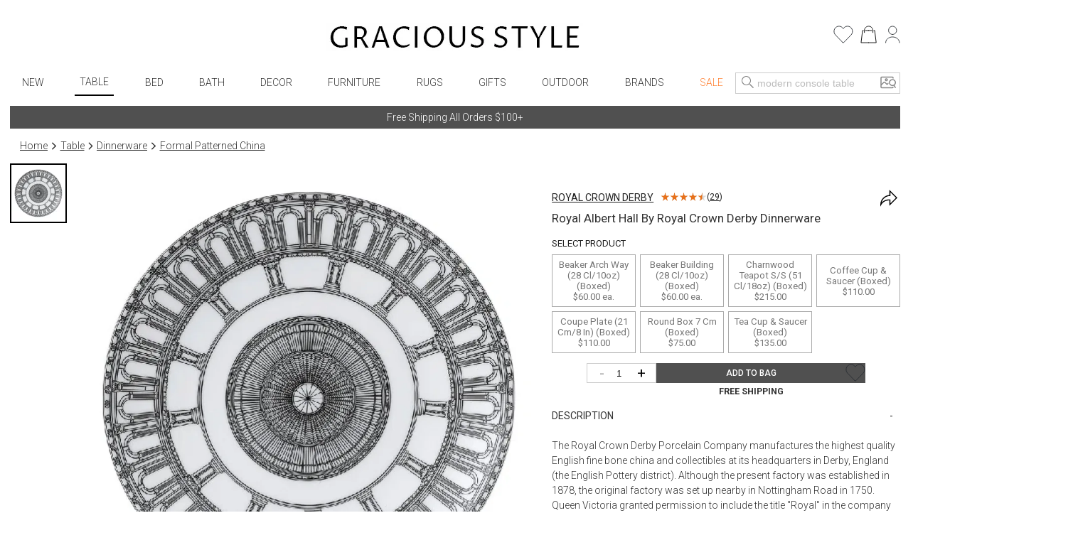

--- FILE ---
content_type: text/html; charset=utf-8
request_url: https://www.graciousstyle.com/buy/royal-crown-derby-royal-albert-hall-by-royal-crown-derby-dinnerware/
body_size: 120236
content:
<!DOCTYPE html><html lang="en" q:render="ssr" q:route="buy/[slug]/" q:container="paused" q:version="1.17.2" q:base="/build/" q:locale="" q:manifest-hash="x4k89h" q:instance="5fcutpitvqj"><!--qv q:id=0 q:key=rKHS:Bc_0--><!--qv q:id=1 q:key=BYsX:h5_3--><!--qv q:s q:sref=1 q:key=--><head q:head><meta charset="utf-8" q:head><script q:head>
  window.dataLayer = window.dataLayer || [];
  window.gtag = function() {
    dataLayer.push(arguments);
  }
  gtag("js", new Date());
  gtag("config", "G-DS6D7E2QCM", {"allow_enhanced_conversions": true});
  gtag("config", "AW-1072706150", {"allow_enhanced_conversions": true});
</script><script async src="https://www.googletagmanager.com/gtag/js?id=AW-1072706150" q:head></script><script async src="https://www.googletagmanager.com/gtag/js?id=G-DS6D7E2QCM" q:head></script><script q:head>
    !function(e){if(!window.pintrk){window.pintrk=function(){window.pintrk.queue.push(Array.prototype.slice.call(arguments))};
    var n=window.pintrk;n.queue=[],n.version="3.0";
    var t=document.createElement("script");
    t.async=!0,t.src=e;var r=document.getElementsByTagName("script")[0];
    r.parentNode.insertBefore(t,r)}}("https://s.pinimg.com/ct/core.js");
    pintrk('load', '2620394670812');
    pintrk('page');
</script><link rel="manifest" href="/manifest.json" q:head><script q:head>
(function(w,d,t,r,u){var f,n,i;w[u]=w[u]||[] ,f=function(){var o={ti:"5078076", enableAutoSpaTracking: true}; o.q=w[u],w[u]=new UET(o),w[u].push("pageLoad")} ,n=d.createElement(t),n.src=r,n.async=1,n.onload=n .onreadystatechange=function() {var s=this.readyState;s &&s!=="loaded"&& s!=="complete"||(f(),n.onload=n. onreadystatechange=null)},i= d.getElementsByTagName(t)[0],i. parentNode.insertBefore(n,i)})(window,document,"script"," //bat.bing.com/bat.js","uetq");
</script><script q:head>
    !function(f,b,e,v,n,t,s){if(f.fbq)return;n=f.fbq=function(){n.callMethod?
    n.callMethod.apply(n,arguments):n.queue.push(arguments)};if(!f._fbq)f._fbq=n;
    n.push=n;n.loaded=!0;n.version='2.0';n.queue=[];t=b.createElement(e);t.async=!0;
    t.src=v;s=b.getElementsByTagName(e)[0];s.parentNode.insertBefore(t,s)}(window,
    document,'script','//connect.facebook.net/en_US/fbevents.js');
    fbq('init', '1033493313367462');
</script><!--qv q:id=2 q:key=jhiH:h5_0--><!--qv q:key=6r_2--><title q:head>Royal Crown Derby Royal Albert Hall By Royal Crown Derby Dinnerware | Gracious Style</title><link rel="canonical" href="https://www.graciousstyle.com/buy/royal-crown-derby-royal-albert-hall-by-royal-crown-derby-dinnerware/" q:id="3" q:head><meta name="viewport" content="width=device-width, initial-scale=1.0" q:head><meta name="google-site-verification" content="iOv1dwRHltcOz6_I28KoiSzBW6kpKx-NpZGujYbOzkc" q:head><meta name="msvalidate.01" content="EB717164CD976EBB31ED58381139879A" q:head><link rel="shortcut icon" type="image/png" href="/GS-favicon-2015.06.30.png" q:head><meta property="og:site_name" content="Gracious Style" q:head><!--qv q:key=6r_0--><meta name="description" content="Royal Albert Hall By Royal Crown Derby Dinnerware" q:key="0" q:head><meta name="og:image" content="https://d1r7bfp0lbkani.cloudfront.net/images/devine/RABGRY62702.jpg" q:key="1" q:head><meta name="og:url" content="https://www.graciousstyle.com/buy/royal-crown-derby-royal-albert-hall-by-royal-crown-derby-dinnerware/" q:key="2" q:head><meta name="og:type" content="graciousstyle:product" q:key="3" q:head><meta name="og:title" content="Royal Albert Hall By Royal Crown Derby Dinnerware" q:key="4" q:head><meta name="og:description" content="The Royal Crown Derby Porcelain Company manufactures the highest quality English fine bone china and collectibles at its headquarters in Derby, England (the English Pottery district).  Although the present factory was established in 1878, the original factory was set up nearby in Nottingham Road in 1750.  Queen Victoria granted permission to include the title Royal in the company name in 1890." q:key="5" q:head><meta name="og:price:amount" content="215.00" q:key="6" q:head><meta name="og:price:currency" content="USD" q:key="7" q:head><!--/qv--><!--/qv--><!--/qv--><link rel="modulepreload" href="/build/q-naDMFAHy.js"><script type="module" async="true" src="/build/q-naDMFAHy.js"></script><link rel="modulepreload" href="/build/q-CEO44v2y.js"><link rel="preload" href="/assets/BgjbOEn--bundle-graph.json" as="fetch" crossorigin="anonymous"><script type="module" async="true">let b=fetch("/assets/BgjbOEn--bundle-graph.json");import("/build/q-CEO44v2y.js").then(({l})=>l("/build/",b));</script><link rel="modulepreload" href="/build/q-CxDne_rF.js"><style q:style="maov2a-0" hidden>@import"https://fonts.googleapis.com/css?display=swap&family=Roboto+Mono:400,700|Roboto:400,300,300italic,400italic,500,500italic,700,700italic";:root{--app-primary-color: #202020;--app-secondary-color: #757575;--app-accent-color: #172c50}body{margin:0;line-height:1.5;color:#333;font-weight:300}body,button{font-family:Roboto,sans-serif}button{color:#000}button[disabled]{color:#a0a0a0}body,input{font-size:14px}*[hidden]{display:none!important}.noscroll{overflow:hidden}h1,h2,h3,h4,h5,h6{margin:0 0 .5em;font-weight:400;line-height:1.2}h1{font-size:2em}a{color:inherit}.layout{padding:0 1em}.error,.errors{color:red}.success{color:#1b809e}i.icon{position:relative;width:1.3em;display:inline-block;vertical-align:middle;margin-top:-.1em;fill:currentColor}i.img-icon img{width:1.3em;height:1.3em}i.icon.outline-icon{fill:none;stroke:currentColor}i.icon.fill{fill:currentColor}i.icon.needstroke{color:#aaa;stroke:#aaa;fill:#aaa;stroke-width:1px;stroke-linecap:round;stroke-linejoin:round}i.icon .badge2,i.icon .badge{position:absolute;text-align:center;right:0;left:0;font-size:10px;font-style:italic}i.icon.icon-favorite{top:0}i.icon.icon-favorite-big{width:28px}i.icon.icon-favorite .badge{top:.6em}i.icon.icon-cart{top:0}i.icon.icon-cart .badge{top:.7em}i.icon.icon-cart .badge2{top:1.7em}.icon-container i.icon{width:100%;height:100%;top:0;margin:0}i.icon.icon-print,i.icon.icon-back{width:2em}button.addToCart.use-icon i.icon,button.addToCart.use-icon i.icon.icon-spinner{width:30px;margin-top:2px;position:relative}i.icon-add-to-cart svg g{transform:scale(.25)}.main-container{max-width:1660px;margin:0 auto}.page-container{max-width:1640px;min-height:24em;padding:0;margin:0 auto}.productBrandName>u,.productBrandName a>u{color:var(--app-primary-color);font-family:Roboto,sans-serif;text-transform:uppercase;text-decoration:none}.freeship-display,.freeshipDisplay{font-size:.9em;text-transform:capitalize}.freeship-display-upper{font-size:.9em;text-transform:uppercase;font-weight:700}.p-rel{position:relative}.flex{flex:1 1 auto}.flex-wrap{flex-wrap:wrap}.flex-center{display:flex;justify-content:center}.flex-vertical,.column{display:flex;flex-direction:column}.flex-horizontal,.row{display:flex;flex-direction:row}.flex-horizontal-center{display:flex;flex-direction:row;justify-content:center}.flex-vertical-center{display:flex;flex-direction:column;justify-content:center;align-items:center}.flexchild{flex:1 1 auto}.flex2child{flex:2}.flex3child{flex:3}.flex4child{flex:4}.pointer{cursor:pointer}.grabbable{cursor:grab}.grabbing,.grabbing *{cursor:grabbing!important;-webkit-user-select:none!important;user-select:none!important}.grabscrolling a{pointer-events:none!important}img.image,div[role=img]{position:absolute;top:0;bottom:0;left:0;right:0;width:100%;height:100%;background-repeat:no-repeat}img.image.relpos{position:relative!important}img.image.withPlaceholder,img.image.placeholder{transition:opacity .3s linear .1s;-moz-transition:opacity .3s linear .1s;-webkit-transition:opacity .3s linear .1s}img.image.placeholder,img.image.loaded.withPlaceholder{opacity:1}img.image.withPlaceholder,img.image.loaded.placeholder{opacity:0}.fadeOut{animation-duration:1s;animation-name:fadeOut;animation-fill-mode:both;animation-delay:.5s}@keyframes fadeOut{0%{opacity:1}to{opacity:0}}@media (max-width: 767px){.page-container{min-height:4em}}@media (min-width: 768px){.page-container.with-grid-layout .no-grid-layout-select{display:none}.page-container.with-grid-layout .grid-layout-select{display:block}}.form-row{display:flex;flex-direction:row;gap:1em}.form-row>*{flex:1}.form-checkbox-row{margin:28px 0;height:20px;display:-ms-flexbox;display:-webkit-flex;display:flex;-ms-flex-direction:row;-webkit-flex-direction:row;flex-direction:row}.form-checkbox-row>label{margin-left:12px}label.required{font-weight:500}label.required:after{content:"*"}.chead{margin-top:30px;margin-bottom:-20px;text-align:center;border:none;border-top:1px solid #a0a0a0;width:100%}.chead .legend{padding:0 20px;font-size:14px;letter-spacing:.05em;font-family:Roboto,sans-serif;font-weight:400;background:#fff;text-transform:none}.chead .legend>*{position:relative;top:-10px;background:#fff;padding:0 1em}.chead .legend a{text-decoration:none}.layout.layout-page-recentlyviewed footer .carousel.recently-viewed,.layout.layout-page-checkout nav,.layout.layout-page-checkout header .right,.layout.layout-page-checkout header .left,.layout.layout-page-checkout footer .carousel,.layout.layout-page-checkout footer .social-icons,.layout.layout-page-checkout footer .EmailSignUpBox,.layout.layout-page-checkout .promobar.container>div{display:none!important}.page-loading-indicator{display:none;position:fixed;top:0;left:0;right:0;height:4px;background-color:#03a9f4;z-index:1000;animation:page-loading-indicator 1s infinite}.page-loading-indicator.navigating{display:block}@keyframes page-loading-indicator{0%{transform:translate(-100%)}to{transform:translate(100%)}}.big-desktop-only,.desktop-only{display:none}.mobile-and-tablet,.mobile-sm-only,.mobile-only{display:block}.btn.mobile-only{display:inline-block}@media (min-width: 1026px){.big-desktop-only{display:block}.mobile-and-tablet{display:none!important}}@media (min-width: 768px){.desktop-only{display:block}.mobile-only{display:none!important}}@media (min-width: 680px){.mobile-sm-only{display:none!important}}@media (max-width: 400px){.layout{padding:4px}}@media print{header,footer{display:none}.layout>.section{border:0!important}}.minh-600{min-height:600px}.mb-0{margin-bottom:0}.mb-1{margin-bottom:.25rem}.mb-2{margin-bottom:.5rem}.mb-3{margin-bottom:.75rem}.mb-4{margin-bottom:1rem}.mb-5{margin-bottom:1.25rem}.mb-6{margin-bottom:1.5rem}.mb-7{margin-bottom:1.75rem}.mb-8{margin-bottom:2rem}.mt-0{margin-top:0}.mt-1{margin-top:.25rem}.mt-2{margin-top:.5rem}.mt-3{margin-top:.75rem}.mt-4{margin-top:1rem}.mt-5{margin-top:1.25rem}.mt-6{margin-top:1.5rem}.mt-7{margin-top:1.75rem}.mt-8{margin-top:2rem}.text-center{text-align:center}.gap-1{gap:.25rem}.gap-2{gap:.5rem}.gap-3{gap:.75rem}.gap-4{gap:1rem}.while-supplies-last{font-size:small;font-style:italic;display:block}.cart-preview .while-supplies-last{margin-top:-1em}</style><style q:style="mut3on-0" hidden>:root{view-transition-name:none}</style></head><body lang="en" q:id="4"><!--qv q:id=5 q:key=oFkU:h5_1--><!--qv q:key=iI_2--><!--qv q:id=6 q:key=2z0w:iI_0--><div class="layout layout-page-buy-royal-crown-derby-royal-albert-hall-by-royal-crown-derby-dinnerware" on:qvisible="q-OJnkvVIb.js#_hW[0]
q-D8xVByQw.js#_hW[1]
q-8Ovav6Bj.js#_hW[2]
q-B5-Qr8MW.js#_hW[3]
q-B5-Qr8MW.js#_hW[4]
q-C9yW79Di.js#_hW[5]
q-Dj7oe4T5.js#_hW[6]
q-E6Fz0Bzw.js#_hW[7]
q-DrETwIUn.js#_hW[8]" q:key="BS_17" q:id="7"><!--qv q:id=8 q:key=9LkC:BS_0--><div class="page-loading-indicator" q:key="sv_0" q:id="9"></div><!--/qv--><!--qv q:id=a q:key=Ofeu:BS_1--><style q:style="va7w8k-0" hidden>.header.container{max-width:1640px;margin:auto;position:relative;align-items:center;display:grid;grid-template-columns:3fr 8fr 3fr}.header .logo{margin-top:12px;grid-column-start:2;display:flex}.header .logo a{display:inline-block;margin:auto}.header .logo img{padding:20px 0;height:40px;width:auto}.header .left,.header .right{display:flex}.header .left{gap:5px}.header .right{margin-left:auto}.header .right .signin-button{margin-left:4px}.header .right .icon{width:30px;height:30px;stroke-width:.5}.header .right .icon.icon-cart,.header .right .icon.icon-favorite,.header .right .icon.icon-person{stroke:#000}.header .right .icon.icon-person{width:21.475px;height:25px;margin-left:11.33px;flex-shrink:0}.header .right .icon.icon-cart{width:23.166px;height:25px;margin-left:10.22px;flex-shrink:0}.header .right .icon.icon-favorite{width:27.778px;height:25px;flex-shrink:0}.header .left .icon-container{display:none;width:2em;height:2em;padding:1em 0;cursor:pointer}.header .cart-preview-container{display:none}@media (min-width: 769px){.header .cart:hover+.cart-preview-container,.header .cart-preview-container:hover{display:block}}.header .right{position:relative}.header .cart-preview-container{position:absolute;background-color:transparent;width:350px;right:-5px;top:20px;padding-top:10px;z-index:100}@media (max-width: 768px){.header.container{grid-template-columns:1fr 2fr 1fr}.header .logo img{padding:20px 0;height:34px}}@media (max-width: 680px){.header .left .icon-container{display:block}.header .logo img{padding:10px 0;height:30px}}@media (max-width: 630px){.header .right .person,.header .right .signin-button,.header .right .signin{display:none}.header .logo img{padding:4px 0 10px;height:20px}}@media (max-width: 350px){.header .right .favorites{display:none}}</style><header class="header" q:key="33_14"><div class="header container"><div class="left"><div class="icon-container" on:click="q-C-MZg0ta.js#s_KRcrk5Rea00[0 1]" q:id="b"><!--qv q:key=yI_18--><i class="icon  icon-menu" q:key="yI_0"><svg viewBox="0 0 24 24" preserveAspectRatio="xMidYMid meet" focusable="false" style="pointer-events: none; display: block; width: 100%; height: 100%;"><g><path d="M3 18h18v-2H3v2zm0-5h18v-2H3v2zm0-7v2h18V6H3z"></path></g></svg></i><!--/qv--></div><div class="icon-container" on:click="q-C-MZg0ta.js#s_9rNtdlt3tcY[0 1]" q:id="c"><!--qv q:key=yI_14--><i class="icon  icon-search" q:key="yI_0"><svg viewBox="0 0 24 24" preserveAspectRatio="xMidYMid meet" focusable="false" style="pointer-events: none; display: block; width: 100%; height: 100%;"><g><path d="M15 14.25h-.5l-.28-.27C15.41 12.59 16 11.11 16 9.5 16 5.91 13.09 3 9.5 3S3 5.91 3 9.5 5.91 16 9.5 16c1.61 0 3.09-.59 4.23-1.57l.27.28v.5l5 4.99 1-1-4.99-5zM9.5 15C7.01 15 4 11.99 4 9.5S7.01 4 9.5 4 15 7.01 15 9.5 11.99 15 9.5 15z"></path></g></svg></i><!--/qv--></div></div><div class="logo"><a aria-label="Home" href="/"><picture><source srcset="/gs-logo.webp" type="image/webp"><img src="/gs-logo.jpg" width="463" height="40" alt="GraciousStyle logo"></picture></a></div><div class="right"><a href="/myfavorites/" class="favorites"><!--qv q:id=d q:key=14d3:33_3--><!--qv q:id=e q:key=dxkZ:yI_43--><i class="icon  icon-favorite outline-icon" q:key="yI_3" q:id="f"><svg viewBox="0 0 30 27" preserveAspectRatio="xMidYMid meet" focusable="false" style="pointer-events: none; display: block; width: 100%; height: 100%;" q:id="g"><g><!--qv q:s q:sref=e q:key=--><path d="M14.1186 25.6678L3.18913 14.2865C0.110607 11.0808 0.304469 5.82445 3.61003 2.87402C6.88938 -0.0530411 11.8617 0.515349 14.4532 4.11349L14.8889 4.7184L15.3246 4.11349C17.9161 0.515349 22.8884 -0.0530411 26.1678 2.87402C29.4734 5.82445 29.6673 11.0808 26.5886 14.2865L15.6592 25.6678C15.2338 26.1107 14.544 26.1107 14.1186 25.6678Z" stroke="#292D32" stroke-linecap="round" stroke-linejoin="round" stroke-width="1.0"></path><!--/qv--></g></svg><!--qv q:s q:sref=e q:key=badge--><div q:slot="badge" class="badge"><!--t=h--><!----></div><!--/qv--></i><!--/qv--><!--/qv--></a> <a href="/cart/" class="cart"><!--qv q:id=i q:key=XZ0A:33_4--><!--qv q:id=j q:key=dxkZ:yI_36--><i class="icon  icon-cart outline-icon" q:key="yI_3" q:id="k"><svg viewBox="0 0 25 27" preserveAspectRatio="xMidYMid meet" focusable="false" style="pointer-events: none; display: block; width: 100%; height: 100%;" q:id="l"><g><!--qv q:s q:sref=j q:key=--><path d="M12.583 26H1L3.3166 7.48648H4.5072" stroke="black" stroke-miterlimit="10" stroke-linecap="round" stroke-linejoin="round" stroke-width="1.0"></path><path d="M7.83173 7.48648H12.583" stroke="black" stroke-miterlimit="10" stroke-linecap="round" stroke-linejoin="round" stroke-width="1.0"></path><path d="M12.583 26H24.166L21.8494 7.48648H20.6588" stroke="black" stroke-miterlimit="10" stroke-linecap="round" stroke-linejoin="round" stroke-width="1.0"></path><path d="M17.3342 7.48648H12.583" stroke="black" stroke-miterlimit="10" stroke-linecap="round" stroke-linejoin="round" stroke-width="1.0"></path><path id="Vector_5" d="M6.11853 10.5724V7.5053C6.11853 3.91253 9.03106 1 12.6238 1C16.2166 1 19.1291 3.91253 19.1291 7.5053V10.5724" stroke="black" stroke-miterlimit="10" stroke-linecap="round" stroke-linejoin="round" stroke-width="1.0"></path><!--/qv--></g></svg><!--qv q:s q:sref=j q:key=badge--><div q:slot="badge" class="badge"><!--t=m--><!----></div><!--/qv--></i><!--/qv--><!--/qv--></a> <div class="cart-preview-container"><!--qv q:sstyle=⭐️s4o0t4-0 q:id=n q:key=NyYi:33_5--><style q:style="s4o0t4-0" hidden>.cart-preview.⭐️s4o0t4-0{border:1px solid #333;background-color:#fff}.empty-cart.⭐️s4o0t4-0{text-align:center;white-space:nowrap;color:var(--app-secondary-color);margin-top:2em;margin-bottom:3em}.main-frame.⭐️s4o0t4-0{width:100%;margin:0 auto}.cart-container.⭐️s4o0t4-0{display:flex;flex-direction:column}.cart-items.⭐️s4o0t4-0{display:flex;flex-direction:column;flex:1 1 0%;overflow:auto;max-height:calc(100vh - 260px)}.cart-summary.⭐️s4o0t4-0 h2.⭐️s4o0t4-0{font-size:1.17em;margin-block-end:1em;font-weight:700}.summary-row.⭐️s4o0t4-0{display:flex;justify-content:space-between;margin-bottom:.7em;margin-left:1em;font-weight:400}.summary-row.⭐️s4o0t4-0 .small.⭐️s4o0t4-0{font-size:.8em}.promotion.⭐️s4o0t4-0{margin-left:1em;margin-bottom:.7em;font-style:italic}.cart-preview.⭐️s4o0t4-0 .view-cart-link{margin-top:1em}.promotion.⭐️s4o0t4-0 .adjustment-description.⭐️s4o0t4-0{margin-right:5px}@media (max-width: 767px){.cart-container.⭐️s4o0t4-0{display:flex;flex-direction:column}.cart-items.⭐️s4o0t4-0{margin-right:0}.cart-summary.⭐️s4o0t4-0{width:auto;max-width:none}.saved-for-later.⭐️s4o0t4-0{margin-right:0}h1.⭐️s4o0t4-0{font-size:1.1em}h2.⭐️s4o0t4-0{font-size:1em}}</style><style q:style="tv8naa-1" hidden>.cart-preview { padding: 1em; }</style><div class="⭐️s4o0t4-0 cart-preview" q:key="0y_39"><!--qv q:id=o q:key=I0iv:0y_38--><style q:style="cqgpor-0" hidden>.loadingIndicator {
display: flex;
flex-direction: column;
align-items: center;
min-height: 100px;
justify-content: center;
}
h1 {
margin:0;
margin-top:2em
}</style><div class="loadingIndicator" q:key="Yk_1"><p>Loading ...</p></div><!--/qv--></div><!--/qv--></div><!--qv q:key=33_7--><a href="/profile/"><!--qv q:key=yI_20--><i class="icon  icon-person outline-icon" q:key="yI_0"><svg viewBox="0 0 23 27" preserveAspectRatio="xMidYMid meet" focusable="false" style="pointer-events: none; display: block; width: 100%; height: 100%;"><g><!--qv q:key=yI_19--><path d="M11.2376 13.5C14.6894 13.5 17.4876 10.7018 17.4876 7.25C17.4876 3.79822 14.6894 1 11.2376 1C7.78583 1 4.98761 3.79822 4.98761 7.25C4.98761 10.7018 7.78583 13.5 11.2376 13.5Z" stroke="#292D32" stroke-linecap="round" stroke-linejoin="round" stroke-width="1.0"></path><path d="M21.975 26C21.975 21.1625 17.1625 17.25 11.2375 17.25C5.3125 17.25 0.5 21.1625 0.5 26" stroke="#292D32" stroke-linecap="round" stroke-linejoin="round" stroke-width="1.0"></path><!--/qv--></g></svg></i><!--/qv--></a> <!--/qv--></div></div><!--qv q:sstyle=⭐️b6ulmw-0 q:id=fp q:key=Rp88:33_12--><style q:style="b6ulmw-0" hidden>nav.nav.⭐️b6ulmw-0{position:relative;font-weight:300;max-width:1640px;margin:auto auto 1em;display:flex;align-items:center}nav.nav.⭐️b6ulmw-0 .icon-container.⭐️b6ulmw-0{display:none;padding:1em 0;width:2em;height:2em;cursor:pointer}nav.nav.⭐️b6ulmw-0 .nav-menu.⭐️b6ulmw-0{max-width:1000px;width:100%;margin:auto;padding:0;display:flex;align-items:center;justify-content:space-between;grid-column-start:2}nav.nav.⭐️b6ulmw-0 .nav-menu.⭐️b6ulmw-0 .signin-section.⭐️b6ulmw-0{display:none}nav.nav.⭐️b6ulmw-0 .nav-menu.⭐️b6ulmw-0 .favorites.⭐️b6ulmw-0 .icon{width:28px;height:28px}nav.nav.⭐️b6ulmw-0 .nav-menu.⭐️b6ulmw-0 .favorites.⭐️b6ulmw-0 .favorites-count.⭐️b6ulmw-0{margin-right:.5em;position:absolute;right:1em;color:#666;line-height:28px}nav.nav.⭐️b6ulmw-0 .search-popup.⭐️b6ulmw-0 .mobile.⭐️b6ulmw-0{display:none}@keyframes nav-menu-animate-slidein{0%{opacity:0;transform:translate(-10em)}to{opacity:1;transform:translate(0)}}@keyframes nav-search-animate-slidein{0%{opacity:0;transform:translateY(-100vh)}to{opacity:1;transform:translate(0)}}@media (max-width: 940px){.spacer.⭐️b6ulmw-0{display:none}}@media (max-width: 840px){nav.nav.input-focused.⭐️b6ulmw-0{display:block}nav.nav.⭐️b6ulmw-0 .nav-menu.⭐️b6ulmw-0{margin-bottom:8px}}@media (max-width: 680px){nav.nav.⭐️b6ulmw-0{display:block;margin:0}nav.nav.⭐️b6ulmw-0 .nav-menu.⭐️b6ulmw-0{display:none;animation-duration:.3s;animation-name:nav-menu-animate-slidein;animation-fill-mode:both}nav.nav.⭐️b6ulmw-0 .icon-container.⭐️b6ulmw-0{display:block}nav.nav.⭐️b6ulmw-0 .search-popup.⭐️b6ulmw-0{display:none;animation-duration:.3s;animation-name:nav-search-animate-slidein;animation-fill-mode:both}nav.nav.⭐️b6ulmw-0 .search-popup.mobile-visible.⭐️b6ulmw-0{display:block;margin:0;border-right:1px solid black;position:fixed;z-index:990;background:#fff;top:0;bottom:0;left:0;right:0;padding-left:1em;padding-right:1em;padding-top:15vh}nav.nav.⭐️b6ulmw-0 .search-popup.mobile-visible.⭐️b6ulmw-0 .mobile.⭐️b6ulmw-0{display:block}nav.nav.⭐️b6ulmw-0 .search-popup.mobile-visible.⭐️b6ulmw-0 .mobile-title.⭐️b6ulmw-0{margin-bottom:1em}nav.nav.⭐️b6ulmw-0 .search-popup.mobile-visible.⭐️b6ulmw-0 .close-btn{display:block;position:absolute;top:15vh;margin-top:-4px;right:1em}nav.nav.⭐️b6ulmw-0 .search-popup.mobile-visible.⭐️b6ulmw-0 .header-search button{border:none;background:none;color:#333}nav.nav.⭐️b6ulmw-0 .search-popup.mobile-visible.⭐️b6ulmw-0 .header-search input{border:none;border-bottom:1px solid #ccc;font-size:16px}nav.nav.⭐️b6ulmw-0 .search-popup.mobile-visible.⭐️b6ulmw-0 .word-autocomplete{position:relative;top:1em}nav.nav.⭐️b6ulmw-0 .nav-menu.mobile-visible.⭐️b6ulmw-0{display:block;max-width:10em;margin:0;border-right:1px solid black;position:fixed;z-index:990;background:#fff;top:0;bottom:0;left:0;padding-left:1em;padding-right:4em;box-shadow:0 16px 24px 2px #00000024,0 6px 30px 5px #0000001f,0 8px 10px -5px #0006}nav.nav.⭐️b6ulmw-0 .nav-menu.mobile-visible.⭐️b6ulmw-0 .signin-section.⭐️b6ulmw-0{display:block}nav.nav.⭐️b6ulmw-0 .nav-menu.mobile-visible.⭐️b6ulmw-0 .signin-section.⭐️b6ulmw-0 .section-item.⭐️b6ulmw-0{margin-top:10px}}</style><nav aria-label="Main Menu" class="⭐️b6ulmw-0 nav" q:key="9Q_10" q:id="fq"><div class="⭐️b6ulmw-0 spacer"></div><div class="⭐️b6ulmw-0 nav-menu" q:id="fr"><div class="⭐️b6ulmw-0 icon-container" on:click="q-C9JkAoTb.js#s_r6RafYiyQs4[0]" q:id="fs"><!--qv q:key=yI_18--><i class="⭐️b6ulmw-0 icon  icon-menu" q:key="yI_0"><svg viewBox="0 0 24 24" preserveAspectRatio="xMidYMid meet" focusable="false" style="pointer-events: none; display: block; width: 100%; height: 100%;" class="⭐️b6ulmw-0"><g class="⭐️b6ulmw-0"><path d="M3 18h18v-2H3v2zm0-5h18v-2H3v2zm0-7v2h18V6H3z" class="⭐️b6ulmw-0"></path></g></svg></i><!--/qv--></div><!--qv q:sstyle=⭐️2qhkur-0 q:id=ft q:key=qM4e:new-arrivals--><style q:style="2qhkur-0" hidden>.menu.⭐️2qhkur-0{list-style:none;margin:0;padding:0}.menu.⭐️2qhkur-0 ul.⭐️2qhkur-0{padding:0;display:flex;align-items:center;justify-content:space-around}.menu.⭐️2qhkur-0 li.⭐️2qhkur-0{display:block;position:relative;overflow:hidden}.menu:hover.⭐️2qhkur-0 li.⭐️2qhkur-0,.menu.opened.⭐️2qhkur-0 li.⭐️2qhkur-0{overflow:visible}.menu.⭐️2qhkur-0 li.sale.⭐️2qhkur-0{color:#ff8235!important}.menu.current.⭐️2qhkur-0{border-bottom:2px solid black}.menu.⭐️2qhkur-0 [aria-current].⭐️2qhkur-0{position:relative;display:inline-block}.menu.⭐️2qhkur-0 a{text-decoration:none;padding:.5em;display:block;text-transform:uppercase}.menu.⭐️2qhkur-0 .fader.⭐️2qhkur-0{position:absolute;z-index:9;left:0;border-width:1px;border-style:solid;border-color:#ccc;border-image:initial;background:padding-box #fff;border-radius:6px;will-change:opacity;opacity:0;pointer-events:none;transition:opacity .2s ease-in-out}.menu:hover.⭐️2qhkur-0 .fader.⭐️2qhkur-0,.menu.⭐️2qhkur-0 .fader.opened.⭐️2qhkur-0{opacity:1;pointer-events:auto}.menu.⭐️2qhkur-0 .imenu.⭐️2qhkur-0{display:flex}.menu.⭐️2qhkur-0 .imenu.⭐️2qhkur-0 li.⭐️2qhkur-0{width:100%}.menu.⭐️2qhkur-0 .imenu.⭐️2qhkur-0 li:hover.⭐️2qhkur-0{background-color:#faebd7}.menu.⭐️2qhkur-0 .imenu.⭐️2qhkur-0 a{text-transform:capitalize;text-decoration:none;color:#333;padding:6px 10px;display:block;white-space:nowrap;max-width:200px}.menu.⭐️2qhkur-0 .imenu.⭐️2qhkur-0 li.⭐️2qhkur-0 a.l1{font-weight:700}.menu.⭐️2qhkur-0 .fader.⭐️2qhkur-0:before{position:absolute;top:-7px;left:9px;display:inline-block;border-right:7px solid transparent;border-bottom:7px solid rgba(0,0,0,.2);border-left:7px solid transparent;content:""}.menu.⭐️2qhkur-0 .fader.⭐️2qhkur-0:after{position:absolute;top:-6px;left:10px;display:inline-block;border-right:6px solid transparent;border-bottom:6px solid rgb(255,255,255);border-left:6px solid transparent;content:""}.menu.⭐️2qhkur-0 .col.⭐️2qhkur-0 ul.⭐️2qhkur-0{flex-direction:column;align-items:flex-start}@media (max-width: 680px){.menu.⭐️2qhkur-0 .fader.⭐️2qhkur-0{display:none}}</style><ul class="⭐️2qhkur-0 menu" q:key="WS_5" q:id="fu"><li class="⭐️2qhkur-0" q:id="fv"><!--qv q:id=fw q:key=oF07:WS_0--><a q:link href="/shop/new-arrivals/" on:click="#1
q-DVGyeKxs.js#s_JI7czWFZ9qA
q-DVGyeKxs.js#s_ZthYAzo5N9M[0 1 1 1]" on:qvisible="q-DVGyeKxs.js#_hW[2]" q:key="iI_6" q:id="fx"><!--qv q:s q:sref=fw q:key=--><!--t=fy-->New<!----><!--/qv--></a><!--/qv--></li></ul><!--/qv--><!--qv q:sstyle=⭐️2qhkur-0 q:id=fz q:key=qM4e:table--><ul class="⭐️2qhkur-0 menu current" q:key="WS_5" q:id="g0"><li class="⭐️2qhkur-0" q:id="g1"><!--qv q:id=g2 q:key=oF07:WS_0--><a q:link aria-current="page" href="/shop/table/" on:click="#1
q-DVGyeKxs.js#s_JI7czWFZ9qA
q-DVGyeKxs.js#s_ZthYAzo5N9M[0 1 1 1]" on:qvisible="q-DVGyeKxs.js#_hW[2]" q:key="iI_6" q:id="g3"><!--qv q:s q:sref=g2 q:key=--><!--t=g4-->Table<!----><!--/qv--></a><!--/qv--><!--qv q:key=WS_4--><div class="⭐️2qhkur-0 fader"><div class="⭐️2qhkur-0 imenu"><div class="⭐️2qhkur-0 col" q:key="0"><ul class="⭐️2qhkur-0"></ul></div><div class="⭐️2qhkur-0 col" q:key="1"><ul class="⭐️2qhkur-0"><!--qv q:key=WS_3--><li class="⭐️2qhkur-0"><!--qv q:id=g5 q:key=oF07:WS_1--><a q:link href="/shop/dinnerware/" class="l1" on:click="#1
q-DVGyeKxs.js#s_JI7czWFZ9qA
q-DVGyeKxs.js#s_ZthYAzo5N9M[0 1 1 1]" on:qvisible="q-DVGyeKxs.js#_hW[2]" q:key="iI_6" q:id="g6"><!--qv q:s q:sref=g5 q:key=--><!--t=g7-->Dinnerware<!----><!--/qv--></a><!--/qv--></li><li class="⭐️2qhkur-0" q:key="0"><!--qv q:id=g8 q:key=oF07:WS_2--><a q:link href="/shop/formal-handpainted-china/" class="l2" on:click="#1
q-DVGyeKxs.js#s_JI7czWFZ9qA
q-DVGyeKxs.js#s_ZthYAzo5N9M[0 1 1 1]" on:qvisible="q-DVGyeKxs.js#_hW[2]" q:key="iI_6" q:id="g9"><!--qv q:s q:sref=g8 q:key=--><!--t=ga-->Formal Handpainted China<!----><!--/qv--></a><!--/qv--></li><li class="⭐️2qhkur-0" q:key="1"><!--qv q:id=gb q:key=oF07:WS_2--><a q:link href="/shop/casual-patterned-dinnerware/" class="l2" on:click="#1
q-DVGyeKxs.js#s_JI7czWFZ9qA
q-DVGyeKxs.js#s_ZthYAzo5N9M[0 1 1 1]" on:qvisible="q-DVGyeKxs.js#_hW[2]" q:key="iI_6" q:id="gc"><!--qv q:s q:sref=gb q:key=--><!--t=gd-->Casual Patterned Dinnerware<!----><!--/qv--></a><!--/qv--></li><li class="⭐️2qhkur-0" q:key="2"><!--qv q:id=ge q:key=oF07:WS_2--><a q:link href="/shop/formal-patterned-china/" class="l2" on:click="#1
q-DVGyeKxs.js#s_JI7czWFZ9qA
q-DVGyeKxs.js#s_ZthYAzo5N9M[0 1 1 1]" on:qvisible="q-DVGyeKxs.js#_hW[2]" q:key="iI_6" q:id="gf"><!--qv q:s q:sref=ge q:key=--><!--t=gg-->Formal Patterned China<!----><!--/qv--></a><!--/qv--></li><li class="⭐️2qhkur-0" q:key="3"><!--qv q:id=gh q:key=oF07:WS_2--><a q:link href="/shop/casual-solid-dinnerware/" class="l2" on:click="#1
q-DVGyeKxs.js#s_JI7czWFZ9qA
q-DVGyeKxs.js#s_ZthYAzo5N9M[0 1 1 1]" on:qvisible="q-DVGyeKxs.js#_hW[2]" q:key="iI_6" q:id="gi"><!--qv q:s q:sref=gh q:key=--><!--t=gj-->Casual Solid Dinnerware<!----><!--/qv--></a><!--/qv--></li><li class="⭐️2qhkur-0" q:key="4"><!--qv q:id=gk q:key=oF07:WS_2--><a q:link href="/shop/casual-banded-dinnerware/" class="l2" on:click="#1
q-DVGyeKxs.js#s_JI7czWFZ9qA
q-DVGyeKxs.js#s_ZthYAzo5N9M[0 1 1 1]" on:qvisible="q-DVGyeKxs.js#_hW[2]" q:key="iI_6" q:id="gl"><!--qv q:s q:sref=gk q:key=--><!--t=gm-->Casual Banded Dinnerware<!----><!--/qv--></a><!--/qv--></li><li class="⭐️2qhkur-0" q:key="5"><!--qv q:id=gn q:key=oF07:WS_2--><a q:link href="/shop/formal-banded-china/" class="l2" on:click="#1
q-DVGyeKxs.js#s_JI7czWFZ9qA
q-DVGyeKxs.js#s_ZthYAzo5N9M[0 1 1 1]" on:qvisible="q-DVGyeKxs.js#_hW[2]" q:key="iI_6" q:id="go"><!--qv q:s q:sref=gn q:key=--><!--t=gp-->Formal Banded China<!----><!--/qv--></a><!--/qv--></li><li class="⭐️2qhkur-0" q:key="6"><!--qv q:id=gq q:key=oF07:WS_2--><a q:link href="/shop/formal-solid-china/" class="l2" on:click="#1
q-DVGyeKxs.js#s_JI7czWFZ9qA
q-DVGyeKxs.js#s_ZthYAzo5N9M[0 1 1 1]" on:qvisible="q-DVGyeKxs.js#_hW[2]" q:key="iI_6" q:id="gr"><!--qv q:s q:sref=gq q:key=--><!--t=gs-->Formal Solid China<!----><!--/qv--></a><!--/qv--></li><li class="⭐️2qhkur-0" q:key="7"><!--qv q:id=gt q:key=oF07:WS_2--><a q:link href="/shop/outdoor-dinnerware/" class="l2" on:click="#1
q-DVGyeKxs.js#s_JI7czWFZ9qA
q-DVGyeKxs.js#s_ZthYAzo5N9M[0 1 1 1]" on:qvisible="q-DVGyeKxs.js#_hW[2]" q:key="iI_6" q:id="gu"><!--qv q:s q:sref=gt q:key=--><!--t=gv-->Outdoor Dinnerware<!----><!--/qv--></a><!--/qv--></li><li class="⭐️2qhkur-0" q:key="8"><!--qv q:id=gw q:key=oF07:WS_2--><a q:link href="/shop/monogrammed-dinnerware/" class="l2" on:click="#1
q-DVGyeKxs.js#s_JI7czWFZ9qA
q-DVGyeKxs.js#s_ZthYAzo5N9M[0 1 1 1]" on:qvisible="q-DVGyeKxs.js#_hW[2]" q:key="iI_6" q:id="gx"><!--qv q:s q:sref=gw q:key=--><!--t=gy-->Monogrammed Dinnerware<!----><!--/qv--></a><!--/qv--></li><!--/qv--><!--qv q:key=WS_3--><li class="⭐️2qhkur-0"><!--qv q:id=gz q:key=oF07:WS_1--><a q:link href="/shop/serveware/" class="l1" on:click="#1
q-DVGyeKxs.js#s_JI7czWFZ9qA
q-DVGyeKxs.js#s_ZthYAzo5N9M[0 1 1 1]" on:qvisible="q-DVGyeKxs.js#_hW[2]" q:key="iI_6" q:id="h0"><!--qv q:s q:sref=gz q:key=--><!--t=h1-->Serveware<!----><!--/qv--></a><!--/qv--></li><li class="⭐️2qhkur-0" q:key="0"><!--qv q:id=h2 q:key=oF07:WS_2--><a q:link href="/shop/trays-and-platters/" class="l2" on:click="#1
q-DVGyeKxs.js#s_JI7czWFZ9qA
q-DVGyeKxs.js#s_ZthYAzo5N9M[0 1 1 1]" on:qvisible="q-DVGyeKxs.js#_hW[2]" q:key="iI_6" q:id="h3"><!--qv q:s q:sref=h2 q:key=--><!--t=h4-->Trays + Boards<!----><!--/qv--></a><!--/qv--></li><li class="⭐️2qhkur-0" q:key="1"><!--qv q:id=h5 q:key=oF07:WS_2--><a q:link href="/shop/coffee-tea/" class="l2" on:click="#1
q-DVGyeKxs.js#s_JI7czWFZ9qA
q-DVGyeKxs.js#s_ZthYAzo5N9M[0 1 1 1]" on:qvisible="q-DVGyeKxs.js#_hW[2]" q:key="iI_6" q:id="h6"><!--qv q:s q:sref=h5 q:key=--><!--t=h7-->Coffee + Tea<!----><!--/qv--></a><!--/qv--></li><li class="⭐️2qhkur-0" q:key="2"><!--qv q:id=h8 q:key=oF07:WS_2--><a q:link href="/shop/cake-dessert/" class="l2" on:click="#1
q-DVGyeKxs.js#s_JI7czWFZ9qA
q-DVGyeKxs.js#s_ZthYAzo5N9M[0 1 1 1]" on:qvisible="q-DVGyeKxs.js#_hW[2]" q:key="iI_6" q:id="h9"><!--qv q:s q:sref=h8 q:key=--><!--t=ha-->Cake + Dessert<!----><!--/qv--></a><!--/qv--></li><li class="⭐️2qhkur-0" q:key="3"><!--qv q:id=hb q:key=oF07:WS_2--><a q:link href="/shop/salt-pepper/" class="l2" on:click="#1
q-DVGyeKxs.js#s_JI7czWFZ9qA
q-DVGyeKxs.js#s_ZthYAzo5N9M[0 1 1 1]" on:qvisible="q-DVGyeKxs.js#_hW[2]" q:key="iI_6" q:id="hc"><!--qv q:s q:sref=hb q:key=--><!--t=hd-->Salt + Pepper<!----><!--/qv--></a><!--/qv--></li><li class="⭐️2qhkur-0" q:key="4"><!--qv q:id=he q:key=oF07:WS_2--><a q:link href="/shop/cheese-boards-accessories/" class="l2" on:click="#1
q-DVGyeKxs.js#s_JI7czWFZ9qA
q-DVGyeKxs.js#s_ZthYAzo5N9M[0 1 1 1]" on:qvisible="q-DVGyeKxs.js#_hW[2]" q:key="iI_6" q:id="hf"><!--qv q:s q:sref=he q:key=--><!--t=hg-->Cheese Boards + Accessories<!----><!--/qv--></a><!--/qv--></li><li class="⭐️2qhkur-0" q:key="5"><!--qv q:id=hh q:key=oF07:WS_2--><a q:link href="/shop/serving-bowls/" class="l2" on:click="#1
q-DVGyeKxs.js#s_JI7czWFZ9qA
q-DVGyeKxs.js#s_ZthYAzo5N9M[0 1 1 1]" on:qvisible="q-DVGyeKxs.js#_hW[2]" q:key="iI_6" q:id="hi"><!--qv q:s q:sref=hh q:key=--><!--t=hj-->Serving Bowls<!----><!--/qv--></a><!--/qv--></li><li class="⭐️2qhkur-0" q:key="6"><!--qv q:id=hk q:key=oF07:WS_2--><a q:link href="/shop/serving-dishes/" class="l2" on:click="#1
q-DVGyeKxs.js#s_JI7czWFZ9qA
q-DVGyeKxs.js#s_ZthYAzo5N9M[0 1 1 1]" on:qvisible="q-DVGyeKxs.js#_hW[2]" q:key="iI_6" q:id="hl"><!--qv q:s q:sref=hk q:key=--><!--t=hm-->Serving Dishes<!----><!--/qv--></a><!--/qv--></li><li class="⭐️2qhkur-0" q:key="7"><!--qv q:id=hn q:key=oF07:WS_2--><a q:link href="/shop/pitchers-decanters/" class="l2" on:click="#1
q-DVGyeKxs.js#s_JI7czWFZ9qA
q-DVGyeKxs.js#s_ZthYAzo5N9M[0 1 1 1]" on:qvisible="q-DVGyeKxs.js#_hW[2]" q:key="iI_6" q:id="ho"><!--qv q:s q:sref=hn q:key=--><!--t=hp-->Pitchers + Decanters<!----><!--/qv--></a><!--/qv--></li><li class="⭐️2qhkur-0" q:key="8"><!--qv q:id=hq q:key=oF07:WS_2--><a q:link href="/shop/caviar/" class="l2" on:click="#1
q-DVGyeKxs.js#s_JI7czWFZ9qA
q-DVGyeKxs.js#s_ZthYAzo5N9M[0 1 1 1]" on:qvisible="q-DVGyeKxs.js#_hW[2]" q:key="iI_6" q:id="hr"><!--qv q:s q:sref=hq q:key=--><!--t=hs-->Caviar<!----><!--/qv--></a><!--/qv--></li><li class="⭐️2qhkur-0" q:key="9"><!--qv q:id=ht q:key=oF07:WS_2--><a q:link href="/shop/metal-care/" class="l2" on:click="#1
q-DVGyeKxs.js#s_JI7czWFZ9qA
q-DVGyeKxs.js#s_ZthYAzo5N9M[0 1 1 1]" on:qvisible="q-DVGyeKxs.js#_hW[2]" q:key="iI_6" q:id="hu"><!--qv q:s q:sref=ht q:key=--><!--t=hv-->Metal Care<!----><!--/qv--></a><!--/qv--></li><li class="⭐️2qhkur-0" q:key="10"><!--qv q:id=hw q:key=oF07:WS_2--><a q:link href="/shop/sauces-condiments/" class="l2" on:click="#1
q-DVGyeKxs.js#s_JI7czWFZ9qA
q-DVGyeKxs.js#s_ZthYAzo5N9M[0 1 1 1]" on:qvisible="q-DVGyeKxs.js#_hW[2]" q:key="iI_6" q:id="hx"><!--qv q:s q:sref=hw q:key=--><!--t=hy-->Sauces + Condiments<!----><!--/qv--></a><!--/qv--></li><li class="⭐️2qhkur-0" q:key="11"><!--qv q:id=hz q:key=oF07:WS_2--><a q:link href="/shop/chip-and-dip/" class="l2" on:click="#1
q-DVGyeKxs.js#s_JI7czWFZ9qA
q-DVGyeKxs.js#s_ZthYAzo5N9M[0 1 1 1]" on:qvisible="q-DVGyeKxs.js#_hW[2]" q:key="iI_6" q:id="i0"><!--qv q:s q:sref=hz q:key=--><!--t=i1-->Chip + Dip<!----><!--/qv--></a><!--/qv--></li><!--/qv--></ul></div><div class="⭐️2qhkur-0 col" q:key="2"><ul class="⭐️2qhkur-0"><!--qv q:key=WS_3--><li class="⭐️2qhkur-0"><!--qv q:id=i2 q:key=oF07:WS_1--><a q:link href="/shop/flatware/" class="l1" on:click="#1
q-DVGyeKxs.js#s_JI7czWFZ9qA
q-DVGyeKxs.js#s_ZthYAzo5N9M[0 1 1 1]" on:qvisible="q-DVGyeKxs.js#_hW[2]" q:key="iI_6" q:id="i3"><!--qv q:s q:sref=i2 q:key=--><!--t=i4-->Flatware<!----><!--/qv--></a><!--/qv--></li><li class="⭐️2qhkur-0" q:key="0"><!--qv q:id=i5 q:key=oF07:WS_2--><a q:link href="/shop/stainless-steel-flatware/" class="l2" on:click="#1
q-DVGyeKxs.js#s_JI7czWFZ9qA
q-DVGyeKxs.js#s_ZthYAzo5N9M[0 1 1 1]" on:qvisible="q-DVGyeKxs.js#_hW[2]" q:key="iI_6" q:id="i6"><!--qv q:s q:sref=i5 q:key=--><!--t=i7-->Stainless Steel Flatware<!----><!--/qv--></a><!--/qv--></li><li class="⭐️2qhkur-0" q:key="1"><!--qv q:id=i8 q:key=oF07:WS_2--><a q:link href="/shop/color-flatware/" class="l2" on:click="#1
q-DVGyeKxs.js#s_JI7czWFZ9qA
q-DVGyeKxs.js#s_ZthYAzo5N9M[0 1 1 1]" on:qvisible="q-DVGyeKxs.js#_hW[2]" q:key="iI_6" q:id="i9"><!--qv q:s q:sref=i8 q:key=--><!--t=ia-->Color Flatware<!----><!--/qv--></a><!--/qv--></li><li class="⭐️2qhkur-0" q:key="2"><!--qv q:id=ib q:key=oF07:WS_2--><a q:link href="/shop/gold-flatware/" class="l2" on:click="#1
q-DVGyeKxs.js#s_JI7czWFZ9qA
q-DVGyeKxs.js#s_ZthYAzo5N9M[0 1 1 1]" on:qvisible="q-DVGyeKxs.js#_hW[2]" q:key="iI_6" q:id="ic"><!--qv q:s q:sref=ib q:key=--><!--t=id-->Gold Flatware<!----><!--/qv--></a><!--/qv--></li><li class="⭐️2qhkur-0" q:key="3"><!--qv q:id=ie q:key=oF07:WS_2--><a q:link href="/shop/sterling-silver-flatware/" class="l2" on:click="#1
q-DVGyeKxs.js#s_JI7czWFZ9qA
q-DVGyeKxs.js#s_ZthYAzo5N9M[0 1 1 1]" on:qvisible="q-DVGyeKxs.js#_hW[2]" q:key="iI_6" q:id="if"><!--qv q:s q:sref=ie q:key=--><!--t=ig-->Sterling Silver Flatware<!----><!--/qv--></a><!--/qv--></li><li class="⭐️2qhkur-0" q:key="4"><!--qv q:id=ih q:key=oF07:WS_2--><a q:link href="/shop/serving-utensils/" class="l2" on:click="#1
q-DVGyeKxs.js#s_JI7czWFZ9qA
q-DVGyeKxs.js#s_ZthYAzo5N9M[0 1 1 1]" on:qvisible="q-DVGyeKxs.js#_hW[2]" q:key="iI_6" q:id="ii"><!--qv q:s q:sref=ih q:key=--><!--t=ij-->Serving Utensils<!----><!--/qv--></a><!--/qv--></li><li class="⭐️2qhkur-0" q:key="5"><!--qv q:id=ik q:key=oF07:WS_2--><a q:link href="/shop/silverplated-flatware/" class="l2" on:click="#1
q-DVGyeKxs.js#s_JI7czWFZ9qA
q-DVGyeKxs.js#s_ZthYAzo5N9M[0 1 1 1]" on:qvisible="q-DVGyeKxs.js#_hW[2]" q:key="iI_6" q:id="il"><!--qv q:s q:sref=ik q:key=--><!--t=im-->Silverplated Flatware<!----><!--/qv--></a><!--/qv--></li><li class="⭐️2qhkur-0" q:key="6"><!--qv q:id=in q:key=oF07:WS_2--><a q:link href="/shop/steak-knives/" class="l2" on:click="#1
q-DVGyeKxs.js#s_JI7czWFZ9qA
q-DVGyeKxs.js#s_ZthYAzo5N9M[0 1 1 1]" on:qvisible="q-DVGyeKxs.js#_hW[2]" q:key="iI_6" q:id="io"><!--qv q:s q:sref=in q:key=--><!--t=ip-->Steak Knives<!----><!--/qv--></a><!--/qv--></li><li class="⭐️2qhkur-0" q:key="7"><!--qv q:id=iq q:key=oF07:WS_2--><a q:link href="/shop/asian-flatware/" class="l2" on:click="#1
q-DVGyeKxs.js#s_JI7czWFZ9qA
q-DVGyeKxs.js#s_ZthYAzo5N9M[0 1 1 1]" on:qvisible="q-DVGyeKxs.js#_hW[2]" q:key="iI_6" q:id="ir"><!--qv q:s q:sref=iq q:key=--><!--t=is-->Asian Flatware<!----><!--/qv--></a><!--/qv--></li><li class="⭐️2qhkur-0" q:key="8"><!--qv q:id=it q:key=oF07:WS_2--><a q:link href="/shop/pewter-flatware/" class="l2" on:click="#1
q-DVGyeKxs.js#s_JI7czWFZ9qA
q-DVGyeKxs.js#s_ZthYAzo5N9M[0 1 1 1]" on:qvisible="q-DVGyeKxs.js#_hW[2]" q:key="iI_6" q:id="iu"><!--qv q:s q:sref=it q:key=--><!--t=iv-->Pewter Flatware<!----><!--/qv--></a><!--/qv--></li><li class="⭐️2qhkur-0" q:key="9"><!--qv q:id=iw q:key=oF07:WS_2--><a q:link href="/shop/flatware-rests/" class="l2" on:click="#1
q-DVGyeKxs.js#s_JI7czWFZ9qA
q-DVGyeKxs.js#s_ZthYAzo5N9M[0 1 1 1]" on:qvisible="q-DVGyeKxs.js#_hW[2]" q:key="iI_6" q:id="ix"><!--qv q:s q:sref=iw q:key=--><!--t=iy-->Flatware Rests<!----><!--/qv--></a><!--/qv--></li><li class="⭐️2qhkur-0" q:key="10"><!--qv q:id=iz q:key=oF07:WS_2--><a q:link href="/shop/metal-care/" class="l2" on:click="#1
q-DVGyeKxs.js#s_JI7czWFZ9qA
q-DVGyeKxs.js#s_ZthYAzo5N9M[0 1 1 1]" on:qvisible="q-DVGyeKxs.js#_hW[2]" q:key="iI_6" q:id="j0"><!--qv q:s q:sref=iz q:key=--><!--t=j1-->Metal Care<!----><!--/qv--></a><!--/qv--></li><!--/qv--></ul></div><div class="⭐️2qhkur-0 col" q:key="3"><ul class="⭐️2qhkur-0"><!--qv q:key=WS_3--><li class="⭐️2qhkur-0"><!--qv q:id=j2 q:key=oF07:WS_1--><a q:link href="/shop/drinkware/" class="l1" on:click="#1
q-DVGyeKxs.js#s_JI7czWFZ9qA
q-DVGyeKxs.js#s_ZthYAzo5N9M[0 1 1 1]" on:qvisible="q-DVGyeKxs.js#_hW[2]" q:key="iI_6" q:id="j3"><!--qv q:s q:sref=j2 q:key=--><!--t=j4-->Drinkware<!----><!--/qv--></a><!--/qv--></li><li class="⭐️2qhkur-0" q:key="0"><!--qv q:id=j5 q:key=oF07:WS_2--><a q:link href="/shop/formal-stemware/" class="l2" on:click="#1
q-DVGyeKxs.js#s_JI7czWFZ9qA
q-DVGyeKxs.js#s_ZthYAzo5N9M[0 1 1 1]" on:qvisible="q-DVGyeKxs.js#_hW[2]" q:key="iI_6" q:id="j6"><!--qv q:s q:sref=j5 q:key=--><!--t=j7-->Stemware<!----><!--/qv--></a><!--/qv--></li><li class="⭐️2qhkur-0" q:key="1"><!--qv q:id=j8 q:key=oF07:WS_2--><a q:link href="/shop/casual-stemware/" class="l2" on:click="#1
q-DVGyeKxs.js#s_JI7czWFZ9qA
q-DVGyeKxs.js#s_ZthYAzo5N9M[0 1 1 1]" on:qvisible="q-DVGyeKxs.js#_hW[2]" q:key="iI_6" q:id="j9"><!--qv q:s q:sref=j8 q:key=--><!--t=ja-->Barware<!----><!--/qv--></a><!--/qv--></li><li class="⭐️2qhkur-0" q:key="2"><!--qv q:id=jb q:key=oF07:WS_2--><a q:link href="/shop/barware/" class="l2" on:click="#1
q-DVGyeKxs.js#s_JI7czWFZ9qA
q-DVGyeKxs.js#s_ZthYAzo5N9M[0 1 1 1]" on:qvisible="q-DVGyeKxs.js#_hW[2]" q:key="iI_6" q:id="jc"><!--qv q:s q:sref=jb q:key=--><!--t=jd-->Bar Accessories<!----><!--/qv--></a><!--/qv--></li><li class="⭐️2qhkur-0" q:key="3"><!--qv q:id=je q:key=oF07:WS_2--><a q:link href="/shop/pitchers-decanters/" class="l2" on:click="#1
q-DVGyeKxs.js#s_JI7czWFZ9qA
q-DVGyeKxs.js#s_ZthYAzo5N9M[0 1 1 1]" on:qvisible="q-DVGyeKxs.js#_hW[2]" q:key="iI_6" q:id="jf"><!--qv q:s q:sref=je q:key=--><!--t=jg-->Pitchers + Decanters<!----><!--/qv--></a><!--/qv--></li><li class="⭐️2qhkur-0" q:key="4"><!--qv q:id=jh q:key=oF07:WS_2--><a q:link href="/shop/outdoor-drinkware/" class="l2" on:click="#1
q-DVGyeKxs.js#s_JI7czWFZ9qA
q-DVGyeKxs.js#s_ZthYAzo5N9M[0 1 1 1]" on:qvisible="q-DVGyeKxs.js#_hW[2]" q:key="iI_6" q:id="ji"><!--qv q:s q:sref=jh q:key=--><!--t=jj-->Outdoor Drinkware<!----><!--/qv--></a><!--/qv--></li><li class="⭐️2qhkur-0" q:key="5"><!--qv q:id=jk q:key=oF07:WS_2--><a q:link href="/shop/buckets/" class="l2" on:click="#1
q-DVGyeKxs.js#s_JI7czWFZ9qA
q-DVGyeKxs.js#s_ZthYAzo5N9M[0 1 1 1]" on:qvisible="q-DVGyeKxs.js#_hW[2]" q:key="iI_6" q:id="jl"><!--qv q:s q:sref=jk q:key=--><!--t=jm-->Buckets<!----><!--/qv--></a><!--/qv--></li><!--/qv--></ul></div><div class="⭐️2qhkur-0 col" q:key="4"><ul class="⭐️2qhkur-0"><!--qv q:key=WS_3--><li class="⭐️2qhkur-0"><!--qv q:id=jn q:key=oF07:WS_1--><a q:link href="/shop/table-linens/" class="l1" on:click="#1
q-DVGyeKxs.js#s_JI7czWFZ9qA
q-DVGyeKxs.js#s_ZthYAzo5N9M[0 1 1 1]" on:qvisible="q-DVGyeKxs.js#_hW[2]" q:key="iI_6" q:id="jo"><!--qv q:s q:sref=jn q:key=--><!--t=jp-->Table Linens<!----><!--/qv--></a><!--/qv--></li><li class="⭐️2qhkur-0" q:key="0"><!--qv q:id=jq q:key=oF07:WS_2--><a q:link href="/shop/tablecloths/" class="l2" on:click="#1
q-DVGyeKxs.js#s_JI7czWFZ9qA
q-DVGyeKxs.js#s_ZthYAzo5N9M[0 1 1 1]" on:qvisible="q-DVGyeKxs.js#_hW[2]" q:key="iI_6" q:id="jr"><!--qv q:s q:sref=jq q:key=--><!--t=js-->Tablecloths<!----><!--/qv--></a><!--/qv--></li><li class="⭐️2qhkur-0" q:key="1"><!--qv q:id=jt q:key=oF07:WS_2--><a q:link href="/shop/placemats/" class="l2" on:click="#1
q-DVGyeKxs.js#s_JI7czWFZ9qA
q-DVGyeKxs.js#s_ZthYAzo5N9M[0 1 1 1]" on:qvisible="q-DVGyeKxs.js#_hW[2]" q:key="iI_6" q:id="ju"><!--qv q:s q:sref=jt q:key=--><!--t=jv-->Placemats<!----><!--/qv--></a><!--/qv--></li><li class="⭐️2qhkur-0" q:key="2"><!--qv q:id=jw q:key=oF07:WS_2--><a q:link href="/shop/easy-care-table-linens/" class="l2" on:click="#1
q-DVGyeKxs.js#s_JI7czWFZ9qA
q-DVGyeKxs.js#s_ZthYAzo5N9M[0 1 1 1]" on:qvisible="q-DVGyeKxs.js#_hW[2]" q:key="iI_6" q:id="jx"><!--qv q:s q:sref=jw q:key=--><!--t=jy-->Easy Care Table Linens<!----><!--/qv--></a><!--/qv--></li><li class="⭐️2qhkur-0" q:key="3"><!--qv q:id=jz q:key=oF07:WS_2--><a q:link href="/shop/napkins/" class="l2" on:click="#1
q-DVGyeKxs.js#s_JI7czWFZ9qA
q-DVGyeKxs.js#s_ZthYAzo5N9M[0 1 1 1]" on:qvisible="q-DVGyeKxs.js#_hW[2]" q:key="iI_6" q:id="k0"><!--qv q:s q:sref=jz q:key=--><!--t=k1-->Napkins<!----><!--/qv--></a><!--/qv--></li><li class="⭐️2qhkur-0" q:key="4"><!--qv q:id=k2 q:key=oF07:WS_2--><a q:link href="/shop/napkin-rings/" class="l2" on:click="#1
q-DVGyeKxs.js#s_JI7czWFZ9qA
q-DVGyeKxs.js#s_ZthYAzo5N9M[0 1 1 1]" on:qvisible="q-DVGyeKxs.js#_hW[2]" q:key="iI_6" q:id="k3"><!--qv q:s q:sref=k2 q:key=--><!--t=k4-->Napkin Rings<!----><!--/qv--></a><!--/qv--></li><li class="⭐️2qhkur-0" q:key="5"><!--qv q:id=k5 q:key=oF07:WS_2--><a q:link href="/shop/runners/" class="l2" on:click="#1
q-DVGyeKxs.js#s_JI7czWFZ9qA
q-DVGyeKxs.js#s_ZthYAzo5N9M[0 1 1 1]" on:qvisible="q-DVGyeKxs.js#_hW[2]" q:key="iI_6" q:id="k6"><!--qv q:s q:sref=k5 q:key=--><!--t=k7-->Runners<!----><!--/qv--></a><!--/qv--></li><li class="⭐️2qhkur-0" q:key="6"><!--qv q:id=k8 q:key=oF07:WS_2--><a q:link href="/shop/place-card-holders/" class="l2" on:click="#1
q-DVGyeKxs.js#s_JI7czWFZ9qA
q-DVGyeKxs.js#s_ZthYAzo5N9M[0 1 1 1]" on:qvisible="q-DVGyeKxs.js#_hW[2]" q:key="iI_6" q:id="k9"><!--qv q:s q:sref=k8 q:key=--><!--t=ka-->Place Card Holders<!----><!--/qv--></a><!--/qv--></li><li class="⭐️2qhkur-0" q:key="7"><!--qv q:id=kb q:key=oF07:WS_2--><a q:link href="/shop/paper-napkins-plates/" class="l2" on:click="#1
q-DVGyeKxs.js#s_JI7czWFZ9qA
q-DVGyeKxs.js#s_ZthYAzo5N9M[0 1 1 1]" on:qvisible="q-DVGyeKxs.js#_hW[2]" q:key="iI_6" q:id="kc"><!--qv q:s q:sref=kb q:key=--><!--t=kd-->Paper Napkins + Plates<!----><!--/qv--></a><!--/qv--></li><li class="⭐️2qhkur-0" q:key="8"><!--qv q:id=ke q:key=oF07:WS_2--><a q:link href="/shop/cocktail-napkins/" class="l2" on:click="#1
q-DVGyeKxs.js#s_JI7czWFZ9qA
q-DVGyeKxs.js#s_ZthYAzo5N9M[0 1 1 1]" on:qvisible="q-DVGyeKxs.js#_hW[2]" q:key="iI_6" q:id="kf"><!--qv q:s q:sref=ke q:key=--><!--t=kg-->Cocktail Napkins<!----><!--/qv--></a><!--/qv--></li><li class="⭐️2qhkur-0" q:key="9"><!--qv q:id=kh q:key=oF07:WS_2--><a q:link href="/shop/napkin-holders/" class="l2" on:click="#1
q-DVGyeKxs.js#s_JI7czWFZ9qA
q-DVGyeKxs.js#s_ZthYAzo5N9M[0 1 1 1]" on:qvisible="q-DVGyeKxs.js#_hW[2]" q:key="iI_6" q:id="ki"><!--qv q:s q:sref=kh q:key=--><!--t=kj-->Napkin Holders<!----><!--/qv--></a><!--/qv--></li><!--/qv--><!--qv q:key=WS_3--><li class="⭐️2qhkur-0"><!--qv q:id=kk q:key=oF07:WS_1--><a q:link href="/shop/kitchen/" class="l1" on:click="#1
q-DVGyeKxs.js#s_JI7czWFZ9qA
q-DVGyeKxs.js#s_ZthYAzo5N9M[0 1 1 1]" on:qvisible="q-DVGyeKxs.js#_hW[2]" q:key="iI_6" q:id="kl"><!--qv q:s q:sref=kk q:key=--><!--t=km-->Kitchen<!----><!--/qv--></a><!--/qv--></li><li class="⭐️2qhkur-0" q:key="0"><!--qv q:id=kn q:key=oF07:WS_2--><a q:link href="/shop/aprons-towels/" class="l2" on:click="#1
q-DVGyeKxs.js#s_JI7czWFZ9qA
q-DVGyeKxs.js#s_ZthYAzo5N9M[0 1 1 1]" on:qvisible="q-DVGyeKxs.js#_hW[2]" q:key="iI_6" q:id="ko"><!--qv q:s q:sref=kn q:key=--><!--t=kp-->Aprons + Towels<!----><!--/qv--></a><!--/qv--></li><li class="⭐️2qhkur-0" q:key="1"><!--qv q:id=kq q:key=oF07:WS_2--><a q:link href="/shop/kitchen-knives/" class="l2" on:click="#1
q-DVGyeKxs.js#s_JI7czWFZ9qA
q-DVGyeKxs.js#s_ZthYAzo5N9M[0 1 1 1]" on:qvisible="q-DVGyeKxs.js#_hW[2]" q:key="iI_6" q:id="kr"><!--qv q:s q:sref=kq q:key=--><!--t=ks-->Kitchen Knives<!----><!--/qv--></a><!--/qv--></li><li class="⭐️2qhkur-0" q:key="2"><!--qv q:id=kt q:key=oF07:WS_2--><a q:link href="/shop/baking-dishes/" class="l2" on:click="#1
q-DVGyeKxs.js#s_JI7czWFZ9qA
q-DVGyeKxs.js#s_ZthYAzo5N9M[0 1 1 1]" on:qvisible="q-DVGyeKxs.js#_hW[2]" q:key="iI_6" q:id="ku"><!--qv q:s q:sref=kt q:key=--><!--t=kv-->Baking Dishes<!----><!--/qv--></a><!--/qv--></li><li class="⭐️2qhkur-0" q:key="3"><!--qv q:id=kw q:key=oF07:WS_2--><a q:link href="/shop/containers/" class="l2" on:click="#1
q-DVGyeKxs.js#s_JI7czWFZ9qA
q-DVGyeKxs.js#s_ZthYAzo5N9M[0 1 1 1]" on:qvisible="q-DVGyeKxs.js#_hW[2]" q:key="iI_6" q:id="kx"><!--qv q:s q:sref=kw q:key=--><!--t=ky-->Containers<!----><!--/qv--></a><!--/qv--></li><li class="⭐️2qhkur-0" q:key="4"><!--qv q:id=kz q:key=oF07:WS_2--><a q:link href="/shop/paper-towel-holders/" class="l2" on:click="#1
q-DVGyeKxs.js#s_JI7czWFZ9qA
q-DVGyeKxs.js#s_ZthYAzo5N9M[0 1 1 1]" on:qvisible="q-DVGyeKxs.js#_hW[2]" q:key="iI_6" q:id="l0"><!--qv q:s q:sref=kz q:key=--><!--t=l1-->Paper Towel Holders<!----><!--/qv--></a><!--/qv--></li><!--/qv--></ul></div></div></div><!--/qv--></li></ul><!--/qv--><!--qv q:sstyle=⭐️2qhkur-0 q:id=l2 q:key=qM4e:bed--><ul class="⭐️2qhkur-0 menu" q:key="WS_5" q:id="l3"><li class="⭐️2qhkur-0" q:id="l4"><!--qv q:id=l5 q:key=oF07:WS_0--><a q:link href="/shop/bed/" on:click="#1
q-DVGyeKxs.js#s_JI7czWFZ9qA
q-DVGyeKxs.js#s_ZthYAzo5N9M[0 1 1 1]" on:qvisible="q-DVGyeKxs.js#_hW[2]" q:key="iI_6" q:id="l6"><!--qv q:s q:sref=l5 q:key=--><!--t=l7-->Bed<!----><!--/qv--></a><!--/qv--><!--qv q:key=WS_4--><div class="⭐️2qhkur-0 fader"><div class="⭐️2qhkur-0 imenu"><div class="⭐️2qhkur-0 col" q:key="0"><ul class="⭐️2qhkur-0"><!--qv q:key=WS_3--><li class="⭐️2qhkur-0"><!--qv q:id=l8 q:key=oF07:WS_1--><a q:link href="/shop/sheets/" class="l1" on:click="#1
q-DVGyeKxs.js#s_JI7czWFZ9qA
q-DVGyeKxs.js#s_ZthYAzo5N9M[0 1 1 1]" on:qvisible="q-DVGyeKxs.js#_hW[2]" q:key="iI_6" q:id="l9"><!--qv q:s q:sref=l8 q:key=--><!--t=la-->Sheets<!----><!--/qv--></a><!--/qv--></li><!--/qv--><!--qv q:key=WS_3--><li class="⭐️2qhkur-0"><!--qv q:id=lb q:key=oF07:WS_1--><a q:link href="/shop/duvet-covers/" class="l1" on:click="#1
q-DVGyeKxs.js#s_JI7czWFZ9qA
q-DVGyeKxs.js#s_ZthYAzo5N9M[0 1 1 1]" on:qvisible="q-DVGyeKxs.js#_hW[2]" q:key="iI_6" q:id="lc"><!--qv q:s q:sref=lb q:key=--><!--t=ld-->Duvet Covers<!----><!--/qv--></a><!--/qv--></li><!--/qv--><!--qv q:key=WS_3--><li class="⭐️2qhkur-0"><!--qv q:id=le q:key=oF07:WS_1--><a q:link href="/shop/coverlets-quilts/" class="l1" on:click="#1
q-DVGyeKxs.js#s_JI7czWFZ9qA
q-DVGyeKxs.js#s_ZthYAzo5N9M[0 1 1 1]" on:qvisible="q-DVGyeKxs.js#_hW[2]" q:key="iI_6" q:id="lf"><!--qv q:s q:sref=le q:key=--><!--t=lg-->Coverlets + Quilts<!----><!--/qv--></a><!--/qv--></li><!--/qv--><!--qv q:key=WS_3--><li class="⭐️2qhkur-0"><!--qv q:id=lh q:key=oF07:WS_1--><a q:link href="/shop/throws-bedding/" class="l1" on:click="#1
q-DVGyeKxs.js#s_JI7czWFZ9qA
q-DVGyeKxs.js#s_ZthYAzo5N9M[0 1 1 1]" on:qvisible="q-DVGyeKxs.js#_hW[2]" q:key="iI_6" q:id="li"><!--qv q:s q:sref=lh q:key=--><!--t=lj-->Blankets + Throws<!----><!--/qv--></a><!--/qv--></li><!--/qv--><!--qv q:key=WS_3--><li class="⭐️2qhkur-0"><!--qv q:id=lk q:key=oF07:WS_1--><a q:link href="/shop/bedskirts/" class="l1" on:click="#1
q-DVGyeKxs.js#s_JI7czWFZ9qA
q-DVGyeKxs.js#s_ZthYAzo5N9M[0 1 1 1]" on:qvisible="q-DVGyeKxs.js#_hW[2]" q:key="iI_6" q:id="ll"><!--qv q:s q:sref=lk q:key=--><!--t=lm-->Bedskirts<!----><!--/qv--></a><!--/qv--></li><!--/qv--><!--qv q:key=WS_3--><li class="⭐️2qhkur-0"><!--qv q:id=ln q:key=oF07:WS_1--><a q:link href="/shop/decorative-pillows/" class="l1" on:click="#1
q-DVGyeKxs.js#s_JI7czWFZ9qA
q-DVGyeKxs.js#s_ZthYAzo5N9M[0 1 1 1]" on:qvisible="q-DVGyeKxs.js#_hW[2]" q:key="iI_6" q:id="lo"><!--qv q:s q:sref=ln q:key=--><!--t=lp-->Decorative Pillows<!----><!--/qv--></a><!--/qv--></li><!--/qv--><!--qv q:key=WS_3--><li class="⭐️2qhkur-0"><!--qv q:id=lq q:key=oF07:WS_1--><a q:link href="/shop/down-featherbeds/" class="l1" on:click="#1
q-DVGyeKxs.js#s_JI7czWFZ9qA
q-DVGyeKxs.js#s_ZthYAzo5N9M[0 1 1 1]" on:qvisible="q-DVGyeKxs.js#_hW[2]" q:key="iI_6" q:id="lr"><!--qv q:s q:sref=lq q:key=--><!--t=ls-->Down + Featherbeds<!----><!--/qv--></a><!--/qv--></li><!--/qv--></ul></div></div></div><!--/qv--></li></ul><!--/qv--><!--qv q:sstyle=⭐️2qhkur-0 q:id=lt q:key=qM4e:bath--><ul class="⭐️2qhkur-0 menu" q:key="WS_5" q:id="lu"><li class="⭐️2qhkur-0" q:id="lv"><!--qv q:id=lw q:key=oF07:WS_0--><a q:link href="/shop/bath/" on:click="#1
q-DVGyeKxs.js#s_JI7czWFZ9qA
q-DVGyeKxs.js#s_ZthYAzo5N9M[0 1 1 1]" on:qvisible="q-DVGyeKxs.js#_hW[2]" q:key="iI_6" q:id="lx"><!--qv q:s q:sref=lw q:key=--><!--t=ly-->Bath<!----><!--/qv--></a><!--/qv--><!--qv q:key=WS_4--><div class="⭐️2qhkur-0 fader"><div class="⭐️2qhkur-0 imenu"><div class="⭐️2qhkur-0 col" q:key="0"><ul class="⭐️2qhkur-0"><!--qv q:key=WS_3--><li class="⭐️2qhkur-0"><!--qv q:id=lz q:key=oF07:WS_1--><a q:link href="/shop/bath-accessories/" class="l1" on:click="#1
q-DVGyeKxs.js#s_JI7czWFZ9qA
q-DVGyeKxs.js#s_ZthYAzo5N9M[0 1 1 1]" on:qvisible="q-DVGyeKxs.js#_hW[2]" q:key="iI_6" q:id="m0"><!--qv q:s q:sref=lz q:key=--><!--t=m1-->Bath Accessories<!----><!--/qv--></a><!--/qv--></li><!--/qv--><!--qv q:key=WS_3--><li class="⭐️2qhkur-0"><!--qv q:id=m2 q:key=oF07:WS_1--><a q:link href="/shop/tissue-boxes/" class="l1" on:click="#1
q-DVGyeKxs.js#s_JI7czWFZ9qA
q-DVGyeKxs.js#s_ZthYAzo5N9M[0 1 1 1]" on:qvisible="q-DVGyeKxs.js#_hW[2]" q:key="iI_6" q:id="m3"><!--qv q:s q:sref=m2 q:key=--><!--t=m4-->Tissue Boxes<!----><!--/qv--></a><!--/qv--></li><!--/qv--><!--qv q:key=WS_3--><li class="⭐️2qhkur-0"><!--qv q:id=m5 q:key=oF07:WS_1--><a q:link href="/shop/vanity-trays/" class="l1" on:click="#1
q-DVGyeKxs.js#s_JI7czWFZ9qA
q-DVGyeKxs.js#s_ZthYAzo5N9M[0 1 1 1]" on:qvisible="q-DVGyeKxs.js#_hW[2]" q:key="iI_6" q:id="m6"><!--qv q:s q:sref=m5 q:key=--><!--t=m7-->Vanity Trays<!----><!--/qv--></a><!--/qv--></li><!--/qv--><!--qv q:key=WS_3--><li class="⭐️2qhkur-0"><!--qv q:id=m8 q:key=oF07:WS_1--><a q:link href="/shop/wastebaskets/" class="l1" on:click="#1
q-DVGyeKxs.js#s_JI7czWFZ9qA
q-DVGyeKxs.js#s_ZthYAzo5N9M[0 1 1 1]" on:qvisible="q-DVGyeKxs.js#_hW[2]" q:key="iI_6" q:id="m9"><!--qv q:s q:sref=m8 q:key=--><!--t=ma-->Wastebaskets<!----><!--/qv--></a><!--/qv--></li><!--/qv--><!--qv q:key=WS_3--><li class="⭐️2qhkur-0"><!--qv q:id=mb q:key=oF07:WS_1--><a q:link href="/shop/lotions-and-creams/" class="l1" on:click="#1
q-DVGyeKxs.js#s_JI7czWFZ9qA
q-DVGyeKxs.js#s_ZthYAzo5N9M[0 1 1 1]" on:qvisible="q-DVGyeKxs.js#_hW[2]" q:key="iI_6" q:id="mc"><!--qv q:s q:sref=mb q:key=--><!--t=md-->Bath + Body<!----><!--/qv--></a><!--/qv--></li><!--/qv--><!--qv q:key=WS_3--><li class="⭐️2qhkur-0"><!--qv q:id=me q:key=oF07:WS_1--><a q:link href="/shop/hampers-baskets/" class="l1" on:click="#1
q-DVGyeKxs.js#s_JI7czWFZ9qA
q-DVGyeKxs.js#s_ZthYAzo5N9M[0 1 1 1]" on:qvisible="q-DVGyeKxs.js#_hW[2]" q:key="iI_6" q:id="mf"><!--qv q:s q:sref=me q:key=--><!--t=mg-->Hampers + Baskets<!----><!--/qv--></a><!--/qv--></li><!--/qv--></ul></div><div class="⭐️2qhkur-0 col" q:key="1"><ul class="⭐️2qhkur-0"><!--qv q:key=WS_3--><li class="⭐️2qhkur-0"><!--qv q:id=mh q:key=oF07:WS_1--><a q:link href="/shop/bath-towels/" class="l1" on:click="#1
q-DVGyeKxs.js#s_JI7czWFZ9qA
q-DVGyeKxs.js#s_ZthYAzo5N9M[0 1 1 1]" on:qvisible="q-DVGyeKxs.js#_hW[2]" q:key="iI_6" q:id="mi"><!--qv q:s q:sref=mh q:key=--><!--t=mj-->Bath Towels<!----><!--/qv--></a><!--/qv--></li><!--/qv--><!--qv q:key=WS_3--><li class="⭐️2qhkur-0"><!--qv q:id=mk q:key=oF07:WS_1--><a q:link href="/shop/bath-rugs/" class="l1" on:click="#1
q-DVGyeKxs.js#s_JI7czWFZ9qA
q-DVGyeKxs.js#s_ZthYAzo5N9M[0 1 1 1]" on:qvisible="q-DVGyeKxs.js#_hW[2]" q:key="iI_6" q:id="ml"><!--qv q:s q:sref=mk q:key=--><!--t=mm-->Bath Rugs<!----><!--/qv--></a><!--/qv--></li><!--/qv--><!--qv q:key=WS_3--><li class="⭐️2qhkur-0"><!--qv q:id=mn q:key=oF07:WS_1--><a q:link href="/shop/beach-towels-1/" class="l1" on:click="#1
q-DVGyeKxs.js#s_JI7czWFZ9qA
q-DVGyeKxs.js#s_ZthYAzo5N9M[0 1 1 1]" on:qvisible="q-DVGyeKxs.js#_hW[2]" q:key="iI_6" q:id="mo"><!--qv q:s q:sref=mn q:key=--><!--t=mp-->Beach Towels<!----><!--/qv--></a><!--/qv--></li><!--/qv--><!--qv q:key=WS_3--><li class="⭐️2qhkur-0"><!--qv q:id=mq q:key=oF07:WS_1--><a q:link href="/shop/bath-robes/" class="l1" on:click="#1
q-DVGyeKxs.js#s_JI7czWFZ9qA
q-DVGyeKxs.js#s_ZthYAzo5N9M[0 1 1 1]" on:qvisible="q-DVGyeKxs.js#_hW[2]" q:key="iI_6" q:id="mr"><!--qv q:s q:sref=mq q:key=--><!--t=ms-->Bath Robes<!----><!--/qv--></a><!--/qv--></li><!--/qv--><!--qv q:key=WS_3--><li class="⭐️2qhkur-0"><!--qv q:id=mt q:key=oF07:WS_1--><a q:link href="/shop/bath-vanities/" class="l1" on:click="#1
q-DVGyeKxs.js#s_JI7czWFZ9qA
q-DVGyeKxs.js#s_ZthYAzo5N9M[0 1 1 1]" on:qvisible="q-DVGyeKxs.js#_hW[2]" q:key="iI_6" q:id="mu"><!--qv q:s q:sref=mt q:key=--><!--t=mv-->Bath Vanities<!----><!--/qv--></a><!--/qv--></li><!--/qv--></ul></div></div></div><!--/qv--></li></ul><!--/qv--><!--qv q:sstyle=⭐️2qhkur-0 q:id=mw q:key=qM4e:accessories--><ul class="⭐️2qhkur-0 menu" q:key="WS_5" q:id="mx"><li class="⭐️2qhkur-0" q:id="my"><!--qv q:id=mz q:key=oF07:WS_0--><a q:link href="/shop/accessories/" on:click="#1
q-DVGyeKxs.js#s_JI7czWFZ9qA
q-DVGyeKxs.js#s_ZthYAzo5N9M[0 1 1 1]" on:qvisible="q-DVGyeKxs.js#_hW[2]" q:key="iI_6" q:id="n0"><!--qv q:s q:sref=mz q:key=--><!--t=n1-->Decor<!----><!--/qv--></a><!--/qv--><!--qv q:key=WS_4--><div class="⭐️2qhkur-0 fader"><div class="⭐️2qhkur-0 imenu"><div class="⭐️2qhkur-0 col" q:key="0"><ul class="⭐️2qhkur-0"><!--qv q:key=WS_3--><li class="⭐️2qhkur-0"><!--qv q:id=n2 q:key=oF07:WS_1--><a q:link href="/shop/artwork/" class="l1" on:click="#1
q-DVGyeKxs.js#s_JI7czWFZ9qA
q-DVGyeKxs.js#s_ZthYAzo5N9M[0 1 1 1]" on:qvisible="q-DVGyeKxs.js#_hW[2]" q:key="iI_6" q:id="n3"><!--qv q:s q:sref=n2 q:key=--><!--t=n4-->Art<!----><!--/qv--></a><!--/qv--></li><li class="⭐️2qhkur-0" q:key="0"><!--qv q:id=n5 q:key=oF07:WS_2--><a q:link href="/shop/sculpture/" class="l2" on:click="#1
q-DVGyeKxs.js#s_JI7czWFZ9qA
q-DVGyeKxs.js#s_ZthYAzo5N9M[0 1 1 1]" on:qvisible="q-DVGyeKxs.js#_hW[2]" q:key="iI_6" q:id="n6"><!--qv q:s q:sref=n5 q:key=--><!--t=n7-->Sculpture<!----><!--/qv--></a><!--/qv--></li><li class="⭐️2qhkur-0" q:key="1"><!--qv q:id=n8 q:key=oF07:WS_2--><a q:link href="/shop/wall-decor/" class="l2" on:click="#1
q-DVGyeKxs.js#s_JI7czWFZ9qA
q-DVGyeKxs.js#s_ZthYAzo5N9M[0 1 1 1]" on:qvisible="q-DVGyeKxs.js#_hW[2]" q:key="iI_6" q:id="n9"><!--qv q:s q:sref=n8 q:key=--><!--t=na-->Wall Decor<!----><!--/qv--></a><!--/qv--></li><li class="⭐️2qhkur-0" q:key="2"><!--qv q:id=nb q:key=oF07:WS_2--><a q:link href="/shop/collectibles/" class="l2" on:click="#1
q-DVGyeKxs.js#s_JI7czWFZ9qA
q-DVGyeKxs.js#s_ZthYAzo5N9M[0 1 1 1]" on:qvisible="q-DVGyeKxs.js#_hW[2]" q:key="iI_6" q:id="nc"><!--qv q:s q:sref=nb q:key=--><!--t=nd-->Collectibles<!----><!--/qv--></a><!--/qv--></li><li class="⭐️2qhkur-0" q:key="3"><!--qv q:id=ne q:key=oF07:WS_2--><a q:link href="/shop/paintings/" class="l2" on:click="#1
q-DVGyeKxs.js#s_JI7czWFZ9qA
q-DVGyeKxs.js#s_ZthYAzo5N9M[0 1 1 1]" on:qvisible="q-DVGyeKxs.js#_hW[2]" q:key="iI_6" q:id="nf"><!--qv q:s q:sref=ne q:key=--><!--t=ng-->Paintings<!----><!--/qv--></a><!--/qv--></li><li class="⭐️2qhkur-0" q:key="4"><!--qv q:id=nh q:key=oF07:WS_2--><a q:link href="/shop/prints-artwork/" class="l2" on:click="#1
q-DVGyeKxs.js#s_JI7czWFZ9qA
q-DVGyeKxs.js#s_ZthYAzo5N9M[0 1 1 1]" on:qvisible="q-DVGyeKxs.js#_hW[2]" q:key="iI_6" q:id="ni"><!--qv q:s q:sref=nh q:key=--><!--t=nj-->Prints<!----><!--/qv--></a><!--/qv--></li><li class="⭐️2qhkur-0" q:key="5"><!--qv q:id=nk q:key=oF07:WS_2--><a q:link href="/shop/photography/" class="l2" on:click="#1
q-DVGyeKxs.js#s_JI7czWFZ9qA
q-DVGyeKxs.js#s_ZthYAzo5N9M[0 1 1 1]" on:qvisible="q-DVGyeKxs.js#_hW[2]" q:key="iI_6" q:id="nl"><!--qv q:s q:sref=nk q:key=--><!--t=nm-->Photography<!----><!--/qv--></a><!--/qv--></li><li class="⭐️2qhkur-0" q:key="6"><!--qv q:id=nn q:key=oF07:WS_2--><a q:link href="/shop/drawings/" class="l2" on:click="#1
q-DVGyeKxs.js#s_JI7czWFZ9qA
q-DVGyeKxs.js#s_ZthYAzo5N9M[0 1 1 1]" on:qvisible="q-DVGyeKxs.js#_hW[2]" q:key="iI_6" q:id="no"><!--qv q:s q:sref=nn q:key=--><!--t=np-->Drawings<!----><!--/qv--></a><!--/qv--></li><!--/qv--><!--qv q:key=WS_3--><li class="⭐️2qhkur-0"><!--qv q:id=nq q:key=oF07:WS_1--><a q:link href="/shop/candles-diffusers/" class="l1" on:click="#1
q-DVGyeKxs.js#s_JI7czWFZ9qA
q-DVGyeKxs.js#s_ZthYAzo5N9M[0 1 1 1]" on:qvisible="q-DVGyeKxs.js#_hW[2]" q:key="iI_6" q:id="nr"><!--qv q:s q:sref=nq q:key=--><!--t=ns-->Candles + Diffusers<!----><!--/qv--></a><!--/qv--></li><!--/qv--><!--qv q:key=WS_3--><li class="⭐️2qhkur-0"><!--qv q:id=nt q:key=oF07:WS_1--><a q:link href="/shop/candleholders/" class="l1" on:click="#1
q-DVGyeKxs.js#s_JI7czWFZ9qA
q-DVGyeKxs.js#s_ZthYAzo5N9M[0 1 1 1]" on:qvisible="q-DVGyeKxs.js#_hW[2]" q:key="iI_6" q:id="nu"><!--qv q:s q:sref=nt q:key=--><!--t=nv-->Candleholders<!----><!--/qv--></a><!--/qv--></li><!--/qv--><!--qv q:key=WS_3--><li class="⭐️2qhkur-0"><!--qv q:id=nw q:key=oF07:WS_1--><a q:link href="/shop/decorative-accessories/" class="l1" on:click="#1
q-DVGyeKxs.js#s_JI7czWFZ9qA
q-DVGyeKxs.js#s_ZthYAzo5N9M[0 1 1 1]" on:qvisible="q-DVGyeKxs.js#_hW[2]" q:key="iI_6" q:id="nx"><!--qv q:s q:sref=nw q:key=--><!--t=ny-->Decorative Accessories<!----><!--/qv--></a><!--/qv--></li><!--/qv--><!--qv q:key=WS_3--><li class="⭐️2qhkur-0"><!--qv q:id=nz q:key=oF07:WS_1--><a q:link href="/shop/decorative-bowls/" class="l1" on:click="#1
q-DVGyeKxs.js#s_JI7czWFZ9qA
q-DVGyeKxs.js#s_ZthYAzo5N9M[0 1 1 1]" on:qvisible="q-DVGyeKxs.js#_hW[2]" q:key="iI_6" q:id="o0"><!--qv q:s q:sref=nz q:key=--><!--t=o1-->Decorative Bowls<!----><!--/qv--></a><!--/qv--></li><!--/qv--><!--qv q:key=WS_3--><li class="⭐️2qhkur-0"><!--qv q:id=o2 q:key=oF07:WS_1--><a q:link href="/shop/decorative-pillows/" class="l1" on:click="#1
q-DVGyeKxs.js#s_JI7czWFZ9qA
q-DVGyeKxs.js#s_ZthYAzo5N9M[0 1 1 1]" on:qvisible="q-DVGyeKxs.js#_hW[2]" q:key="iI_6" q:id="o3"><!--qv q:s q:sref=o2 q:key=--><!--t=o4-->Decorative Pillows<!----><!--/qv--></a><!--/qv--></li><!--/qv--></ul></div><div class="⭐️2qhkur-0 col" q:key="1"><ul class="⭐️2qhkur-0"><!--qv q:key=WS_3--><li class="⭐️2qhkur-0"><!--qv q:id=o5 q:key=oF07:WS_1--><a q:link href="/shop/desk-accessories/" class="l1" on:click="#1
q-DVGyeKxs.js#s_JI7czWFZ9qA
q-DVGyeKxs.js#s_ZthYAzo5N9M[0 1 1 1]" on:qvisible="q-DVGyeKxs.js#_hW[2]" q:key="iI_6" q:id="o6"><!--qv q:s q:sref=o5 q:key=--><!--t=o7-->Desk Accessories<!----><!--/qv--></a><!--/qv--></li><!--/qv--><!--qv q:key=WS_3--><li class="⭐️2qhkur-0"><!--qv q:id=o8 q:key=oF07:WS_1--><a q:link href="/shop/faux-florals/" class="l1" on:click="#1
q-DVGyeKxs.js#s_JI7czWFZ9qA
q-DVGyeKxs.js#s_ZthYAzo5N9M[0 1 1 1]" on:qvisible="q-DVGyeKxs.js#_hW[2]" q:key="iI_6" q:id="o9"><!--qv q:s q:sref=o8 q:key=--><!--t=oa-->Faux Florals<!----><!--/qv--></a><!--/qv--></li><!--/qv--><!--qv q:key=WS_3--><li class="⭐️2qhkur-0"><!--qv q:id=ob q:key=oF07:WS_1--><a q:link href="/shop/frames/" class="l1" on:click="#1
q-DVGyeKxs.js#s_JI7czWFZ9qA
q-DVGyeKxs.js#s_ZthYAzo5N9M[0 1 1 1]" on:qvisible="q-DVGyeKxs.js#_hW[2]" q:key="iI_6" q:id="oc"><!--qv q:s q:sref=ob q:key=--><!--t=od-->Frames<!----><!--/qv--></a><!--/qv--></li><!--/qv--><!--qv q:key=WS_3--><li class="⭐️2qhkur-0"><!--qv q:id=oe q:key=oF07:WS_1--><a q:link href="/shop/vases/" class="l1" on:click="#1
q-DVGyeKxs.js#s_JI7czWFZ9qA
q-DVGyeKxs.js#s_ZthYAzo5N9M[0 1 1 1]" on:qvisible="q-DVGyeKxs.js#_hW[2]" q:key="iI_6" q:id="of"><!--qv q:s q:sref=oe q:key=--><!--t=og-->Vases<!----><!--/qv--></a><!--/qv--></li><!--/qv--><!--qv q:key=WS_3--><li class="⭐️2qhkur-0"><!--qv q:id=oh q:key=oF07:WS_1--><a q:link href="/shop/lighting/" class="l1" on:click="#1
q-DVGyeKxs.js#s_JI7czWFZ9qA
q-DVGyeKxs.js#s_ZthYAzo5N9M[0 1 1 1]" on:qvisible="q-DVGyeKxs.js#_hW[2]" q:key="iI_6" q:id="oi"><!--qv q:s q:sref=oh q:key=--><!--t=oj-->Lighting<!----><!--/qv--></a><!--/qv--></li><li class="⭐️2qhkur-0" q:key="0"><!--qv q:id=ok q:key=oF07:WS_2--><a q:link href="/shop/table-lamps/" class="l2" on:click="#1
q-DVGyeKxs.js#s_JI7czWFZ9qA
q-DVGyeKxs.js#s_ZthYAzo5N9M[0 1 1 1]" on:qvisible="q-DVGyeKxs.js#_hW[2]" q:key="iI_6" q:id="ol"><!--qv q:s q:sref=ok q:key=--><!--t=om-->Table Lamps<!----><!--/qv--></a><!--/qv--></li><li class="⭐️2qhkur-0" q:key="1"><!--qv q:id=on q:key=oF07:WS_2--><a q:link href="/shop/chandeliers/" class="l2" on:click="#1
q-DVGyeKxs.js#s_JI7czWFZ9qA
q-DVGyeKxs.js#s_ZthYAzo5N9M[0 1 1 1]" on:qvisible="q-DVGyeKxs.js#_hW[2]" q:key="iI_6" q:id="oo"><!--qv q:s q:sref=on q:key=--><!--t=op-->Chandeliers<!----><!--/qv--></a><!--/qv--></li><li class="⭐️2qhkur-0" q:key="2"><!--qv q:id=oq q:key=oF07:WS_2--><a q:link href="/shop/floor-lamps/" class="l2" on:click="#1
q-DVGyeKxs.js#s_JI7czWFZ9qA
q-DVGyeKxs.js#s_ZthYAzo5N9M[0 1 1 1]" on:qvisible="q-DVGyeKxs.js#_hW[2]" q:key="iI_6" q:id="or"><!--qv q:s q:sref=oq q:key=--><!--t=os-->Floor Lamps<!----><!--/qv--></a><!--/qv--></li><li class="⭐️2qhkur-0" q:key="3"><!--qv q:id=ot q:key=oF07:WS_2--><a q:link href="/shop/wall-lamps/" class="l2" on:click="#1
q-DVGyeKxs.js#s_JI7czWFZ9qA
q-DVGyeKxs.js#s_ZthYAzo5N9M[0 1 1 1]" on:qvisible="q-DVGyeKxs.js#_hW[2]" q:key="iI_6" q:id="ou"><!--qv q:s q:sref=ot q:key=--><!--t=ov-->Wall Sconces<!----><!--/qv--></a><!--/qv--></li><li class="⭐️2qhkur-0" q:key="4"><!--qv q:id=ow q:key=oF07:WS_2--><a q:link href="/shop/lamp-shades/" class="l2" on:click="#1
q-DVGyeKxs.js#s_JI7czWFZ9qA
q-DVGyeKxs.js#s_ZthYAzo5N9M[0 1 1 1]" on:qvisible="q-DVGyeKxs.js#_hW[2]" q:key="iI_6" q:id="ox"><!--qv q:s q:sref=ow q:key=--><!--t=oy-->Lamp Shades<!----><!--/qv--></a><!--/qv--></li><li class="⭐️2qhkur-0" q:key="5"><!--qv q:id=oz q:key=oF07:WS_2--><a q:link href="/shop/ceiling-lamps/" class="l2" on:click="#1
q-DVGyeKxs.js#s_JI7czWFZ9qA
q-DVGyeKxs.js#s_ZthYAzo5N9M[0 1 1 1]" on:qvisible="q-DVGyeKxs.js#_hW[2]" q:key="iI_6" q:id="p0"><!--qv q:s q:sref=oz q:key=--><!--t=p1-->Ceiling Lamps<!----><!--/qv--></a><!--/qv--></li><!--/qv--><!--qv q:key=WS_3--><li class="⭐️2qhkur-0"><!--qv q:id=p2 q:key=oF07:WS_1--><a q:link href="/shop/mirrors/" class="l1" on:click="#1
q-DVGyeKxs.js#s_JI7czWFZ9qA
q-DVGyeKxs.js#s_ZthYAzo5N9M[0 1 1 1]" on:qvisible="q-DVGyeKxs.js#_hW[2]" q:key="iI_6" q:id="p3"><!--qv q:s q:sref=p2 q:key=--><!--t=p4-->Mirrors<!----><!--/qv--></a><!--/qv--></li><!--/qv--><!--qv q:key=WS_3--><li class="⭐️2qhkur-0"><!--qv q:id=p5 q:key=oF07:WS_1--><a q:link href="/shop/organization/" class="l1" on:click="#1
q-DVGyeKxs.js#s_JI7czWFZ9qA
q-DVGyeKxs.js#s_ZthYAzo5N9M[0 1 1 1]" on:qvisible="q-DVGyeKxs.js#_hW[2]" q:key="iI_6" q:id="p6"><!--qv q:s q:sref=p5 q:key=--><!--t=p7-->Organization<!----><!--/qv--></a><!--/qv--></li><!--/qv--></ul></div></div></div><!--/qv--></li></ul><!--/qv--><!--qv q:sstyle=⭐️2qhkur-0 q:id=p8 q:key=qM4e:furniture--><ul class="⭐️2qhkur-0 menu" q:key="WS_5" q:id="p9"><li class="⭐️2qhkur-0" q:id="pa"><!--qv q:id=pb q:key=oF07:WS_0--><a q:link href="/shop/furniture/" on:click="#1
q-DVGyeKxs.js#s_JI7czWFZ9qA
q-DVGyeKxs.js#s_ZthYAzo5N9M[0 1 1 1]" on:qvisible="q-DVGyeKxs.js#_hW[2]" q:key="iI_6" q:id="pc"><!--qv q:s q:sref=pb q:key=--><!--t=pd-->Furniture<!----><!--/qv--></a><!--/qv--><!--qv q:key=WS_4--><div class="⭐️2qhkur-0 fader"><div class="⭐️2qhkur-0 imenu"><div class="⭐️2qhkur-0 col" q:key="0"><ul class="⭐️2qhkur-0"><!--qv q:key=WS_3--><li class="⭐️2qhkur-0"><!--qv q:id=pe q:key=oF07:WS_1--><a q:link href="/shop/living-room/" class="l1" on:click="#1
q-DVGyeKxs.js#s_JI7czWFZ9qA
q-DVGyeKxs.js#s_ZthYAzo5N9M[0 1 1 1]" on:qvisible="q-DVGyeKxs.js#_hW[2]" q:key="iI_6" q:id="pf"><!--qv q:s q:sref=pe q:key=--><!--t=pg-->Living Room<!----><!--/qv--></a><!--/qv--></li><li class="⭐️2qhkur-0" q:key="0"><!--qv q:id=ph q:key=oF07:WS_2--><a q:link href="/shop/decorative-accessories/" class="l2" on:click="#1
q-DVGyeKxs.js#s_JI7czWFZ9qA
q-DVGyeKxs.js#s_ZthYAzo5N9M[0 1 1 1]" on:qvisible="q-DVGyeKxs.js#_hW[2]" q:key="iI_6" q:id="pi"><!--qv q:s q:sref=ph q:key=--><!--t=pj-->Decorative Accessories<!----><!--/qv--></a><!--/qv--></li><li class="⭐️2qhkur-0" q:key="1"><!--qv q:id=pk q:key=oF07:WS_2--><a q:link href="/shop/mirrors/" class="l2" on:click="#1
q-DVGyeKxs.js#s_JI7czWFZ9qA
q-DVGyeKxs.js#s_ZthYAzo5N9M[0 1 1 1]" on:qvisible="q-DVGyeKxs.js#_hW[2]" q:key="iI_6" q:id="pl"><!--qv q:s q:sref=pk q:key=--><!--t=pm-->Mirrors<!----><!--/qv--></a><!--/qv--></li><li class="⭐️2qhkur-0" q:key="2"><!--qv q:id=pn q:key=oF07:WS_2--><a q:link href="/shop/coffee-tables/" class="l2" on:click="#1
q-DVGyeKxs.js#s_JI7czWFZ9qA
q-DVGyeKxs.js#s_ZthYAzo5N9M[0 1 1 1]" on:qvisible="q-DVGyeKxs.js#_hW[2]" q:key="iI_6" q:id="po"><!--qv q:s q:sref=pn q:key=--><!--t=pp-->Coffee Tables<!----><!--/qv--></a><!--/qv--></li><li class="⭐️2qhkur-0" q:key="3"><!--qv q:id=pq q:key=oF07:WS_2--><a q:link href="/shop/side-end-tables/" class="l2" on:click="#1
q-DVGyeKxs.js#s_JI7czWFZ9qA
q-DVGyeKxs.js#s_ZthYAzo5N9M[0 1 1 1]" on:qvisible="q-DVGyeKxs.js#_hW[2]" q:key="iI_6" q:id="pr"><!--qv q:s q:sref=pq q:key=--><!--t=ps-->Side + End Tables<!----><!--/qv--></a><!--/qv--></li><li class="⭐️2qhkur-0" q:key="4"><!--qv q:id=pt q:key=oF07:WS_2--><a q:link href="/shop/faux-florals/" class="l2" on:click="#1
q-DVGyeKxs.js#s_JI7czWFZ9qA
q-DVGyeKxs.js#s_ZthYAzo5N9M[0 1 1 1]" on:qvisible="q-DVGyeKxs.js#_hW[2]" q:key="iI_6" q:id="pu"><!--qv q:s q:sref=pt q:key=--><!--t=pv-->Faux Florals<!----><!--/qv--></a><!--/qv--></li><li class="⭐️2qhkur-0" q:key="5"><!--qv q:id=pw q:key=oF07:WS_2--><a q:link href="/shop/consoles-entry-tables/" class="l2" on:click="#1
q-DVGyeKxs.js#s_JI7czWFZ9qA
q-DVGyeKxs.js#s_ZthYAzo5N9M[0 1 1 1]" on:qvisible="q-DVGyeKxs.js#_hW[2]" q:key="iI_6" q:id="px"><!--qv q:s q:sref=pw q:key=--><!--t=py-->Consoles + Entry Tables<!----><!--/qv--></a><!--/qv--></li><li class="⭐️2qhkur-0" q:key="6"><!--qv q:id=pz q:key=oF07:WS_2--><a q:link href="/shop/benches-ottomans/" class="l2" on:click="#1
q-DVGyeKxs.js#s_JI7czWFZ9qA
q-DVGyeKxs.js#s_ZthYAzo5N9M[0 1 1 1]" on:qvisible="q-DVGyeKxs.js#_hW[2]" q:key="iI_6" q:id="q0"><!--qv q:s q:sref=pz q:key=--><!--t=q1-->Benches + Ottomans<!----><!--/qv--></a><!--/qv--></li><li class="⭐️2qhkur-0" q:key="7"><!--qv q:id=q2 q:key=oF07:WS_2--><a q:link href="/shop/sofas/" class="l2" on:click="#1
q-DVGyeKxs.js#s_JI7czWFZ9qA
q-DVGyeKxs.js#s_ZthYAzo5N9M[0 1 1 1]" on:qvisible="q-DVGyeKxs.js#_hW[2]" q:key="iI_6" q:id="q3"><!--qv q:s q:sref=q2 q:key=--><!--t=q4-->Sofas<!----><!--/qv--></a><!--/qv--></li><li class="⭐️2qhkur-0" q:key="8"><!--qv q:id=q5 q:key=oF07:WS_2--><a q:link href="/shop/games-game-tables/" class="l2" on:click="#1
q-DVGyeKxs.js#s_JI7czWFZ9qA
q-DVGyeKxs.js#s_ZthYAzo5N9M[0 1 1 1]" on:qvisible="q-DVGyeKxs.js#_hW[2]" q:key="iI_6" q:id="q6"><!--qv q:s q:sref=q5 q:key=--><!--t=q7-->Games + Game Tables<!----><!--/qv--></a><!--/qv--></li><li class="⭐️2qhkur-0" q:key="9"><!--qv q:id=q8 q:key=oF07:WS_2--><a q:link href="/shop/bookcases-shelves-cabinets/" class="l2" on:click="#1
q-DVGyeKxs.js#s_JI7czWFZ9qA
q-DVGyeKxs.js#s_ZthYAzo5N9M[0 1 1 1]" on:qvisible="q-DVGyeKxs.js#_hW[2]" q:key="iI_6" q:id="q9"><!--qv q:s q:sref=q8 q:key=--><!--t=qa-->Bookcases, Shelves + Cabinets<!----><!--/qv--></a><!--/qv--></li><li class="⭐️2qhkur-0" q:key="10"><!--qv q:id=qb q:key=oF07:WS_2--><a q:link href="/shop/chairs/" class="l2" on:click="#1
q-DVGyeKxs.js#s_JI7czWFZ9qA
q-DVGyeKxs.js#s_ZthYAzo5N9M[0 1 1 1]" on:qvisible="q-DVGyeKxs.js#_hW[2]" q:key="iI_6" q:id="qc"><!--qv q:s q:sref=qb q:key=--><!--t=qd-->Chairs<!----><!--/qv--></a><!--/qv--></li><li class="⭐️2qhkur-0" q:key="11"><!--qv q:id=qe q:key=oF07:WS_2--><a q:link href="/shop/ottomans-stools/" class="l2" on:click="#1
q-DVGyeKxs.js#s_JI7czWFZ9qA
q-DVGyeKxs.js#s_ZthYAzo5N9M[0 1 1 1]" on:qvisible="q-DVGyeKxs.js#_hW[2]" q:key="iI_6" q:id="qf"><!--qv q:s q:sref=qe q:key=--><!--t=qg-->Ottomans + Stools<!----><!--/qv--></a><!--/qv--></li><li class="⭐️2qhkur-0" q:key="12"><!--qv q:id=qh q:key=oF07:WS_2--><a q:link href="/shop/tv-stands-media-storage/" class="l2" on:click="#1
q-DVGyeKxs.js#s_JI7czWFZ9qA
q-DVGyeKxs.js#s_ZthYAzo5N9M[0 1 1 1]" on:qvisible="q-DVGyeKxs.js#_hW[2]" q:key="iI_6" q:id="qi"><!--qv q:s q:sref=qh q:key=--><!--t=qj-->Media Consoles<!----><!--/qv--></a><!--/qv--></li><li class="⭐️2qhkur-0" q:key="13"><!--qv q:id=qk q:key=oF07:WS_2--><a q:link href="/shop/nesting-tables/" class="l2" on:click="#1
q-DVGyeKxs.js#s_JI7czWFZ9qA
q-DVGyeKxs.js#s_ZthYAzo5N9M[0 1 1 1]" on:qvisible="q-DVGyeKxs.js#_hW[2]" q:key="iI_6" q:id="ql"><!--qv q:s q:sref=qk q:key=--><!--t=qm-->Nesting Tables<!----><!--/qv--></a><!--/qv--></li><li class="⭐️2qhkur-0" q:key="14"><!--qv q:id=qn q:key=oF07:WS_2--><a q:link href="/shop/sectionals/" class="l2" on:click="#1
q-DVGyeKxs.js#s_JI7czWFZ9qA
q-DVGyeKxs.js#s_ZthYAzo5N9M[0 1 1 1]" on:qvisible="q-DVGyeKxs.js#_hW[2]" q:key="iI_6" q:id="qo"><!--qv q:s q:sref=qn q:key=--><!--t=qp-->Sectionals<!----><!--/qv--></a><!--/qv--></li><!--/qv--></ul></div><div class="⭐️2qhkur-0 col" q:key="1"><ul class="⭐️2qhkur-0"><!--qv q:key=WS_3--><li class="⭐️2qhkur-0"><!--qv q:id=qq q:key=oF07:WS_1--><a q:link href="/shop/bedroom/" class="l1" on:click="#1
q-DVGyeKxs.js#s_JI7czWFZ9qA
q-DVGyeKxs.js#s_ZthYAzo5N9M[0 1 1 1]" on:qvisible="q-DVGyeKxs.js#_hW[2]" q:key="iI_6" q:id="qr"><!--qv q:s q:sref=qq q:key=--><!--t=qs-->Bedroom<!----><!--/qv--></a><!--/qv--></li><li class="⭐️2qhkur-0" q:key="0"><!--qv q:id=qt q:key=oF07:WS_2--><a q:link href="/shop/mirrors/" class="l2" on:click="#1
q-DVGyeKxs.js#s_JI7czWFZ9qA
q-DVGyeKxs.js#s_ZthYAzo5N9M[0 1 1 1]" on:qvisible="q-DVGyeKxs.js#_hW[2]" q:key="iI_6" q:id="qu"><!--qv q:s q:sref=qt q:key=--><!--t=qv-->Mirrors<!----><!--/qv--></a><!--/qv--></li><li class="⭐️2qhkur-0" q:key="1"><!--qv q:id=qw q:key=oF07:WS_2--><a q:link href="/shop/side-end-tables/" class="l2" on:click="#1
q-DVGyeKxs.js#s_JI7czWFZ9qA
q-DVGyeKxs.js#s_ZthYAzo5N9M[0 1 1 1]" on:qvisible="q-DVGyeKxs.js#_hW[2]" q:key="iI_6" q:id="qx"><!--qv q:s q:sref=qw q:key=--><!--t=qy-->Side + End Tables<!----><!--/qv--></a><!--/qv--></li><li class="⭐️2qhkur-0" q:key="2"><!--qv q:id=qz q:key=oF07:WS_2--><a q:link href="/shop/benches-ottomans/" class="l2" on:click="#1
q-DVGyeKxs.js#s_JI7czWFZ9qA
q-DVGyeKxs.js#s_ZthYAzo5N9M[0 1 1 1]" on:qvisible="q-DVGyeKxs.js#_hW[2]" q:key="iI_6" q:id="r0"><!--qv q:s q:sref=qz q:key=--><!--t=r1-->Benches + Ottomans<!----><!--/qv--></a><!--/qv--></li><li class="⭐️2qhkur-0" q:key="3"><!--qv q:id=r2 q:key=oF07:WS_2--><a q:link href="/shop/nightstands/" class="l2" on:click="#1
q-DVGyeKxs.js#s_JI7czWFZ9qA
q-DVGyeKxs.js#s_ZthYAzo5N9M[0 1 1 1]" on:qvisible="q-DVGyeKxs.js#_hW[2]" q:key="iI_6" q:id="r3"><!--qv q:s q:sref=r2 q:key=--><!--t=r4-->Nightstands<!----><!--/qv--></a><!--/qv--></li><li class="⭐️2qhkur-0" q:key="4"><!--qv q:id=r5 q:key=oF07:WS_2--><a q:link href="/shop/beds-headboards/" class="l2" on:click="#1
q-DVGyeKxs.js#s_JI7czWFZ9qA
q-DVGyeKxs.js#s_ZthYAzo5N9M[0 1 1 1]" on:qvisible="q-DVGyeKxs.js#_hW[2]" q:key="iI_6" q:id="r6"><!--qv q:s q:sref=r5 q:key=--><!--t=r7-->Beds + Headboards<!----><!--/qv--></a><!--/qv--></li><li class="⭐️2qhkur-0" q:key="5"><!--qv q:id=r8 q:key=oF07:WS_2--><a q:link href="/shop/ottomans-stools/" class="l2" on:click="#1
q-DVGyeKxs.js#s_JI7czWFZ9qA
q-DVGyeKxs.js#s_ZthYAzo5N9M[0 1 1 1]" on:qvisible="q-DVGyeKxs.js#_hW[2]" q:key="iI_6" q:id="r9"><!--qv q:s q:sref=r8 q:key=--><!--t=ra-->Ottomans + Stools<!----><!--/qv--></a><!--/qv--></li><li class="⭐️2qhkur-0" q:key="6"><!--qv q:id=rb q:key=oF07:WS_2--><a q:link href="/shop/dressers-chests/" class="l2" on:click="#1
q-DVGyeKxs.js#s_JI7czWFZ9qA
q-DVGyeKxs.js#s_ZthYAzo5N9M[0 1 1 1]" on:qvisible="q-DVGyeKxs.js#_hW[2]" q:key="iI_6" q:id="rc"><!--qv q:s q:sref=rb q:key=--><!--t=rd-->Dressers + Chests<!----><!--/qv--></a><!--/qv--></li><li class="⭐️2qhkur-0" q:key="7"><!--qv q:id=re q:key=oF07:WS_2--><a q:link href="/shop/trunks/" class="l2" on:click="#1
q-DVGyeKxs.js#s_JI7czWFZ9qA
q-DVGyeKxs.js#s_ZthYAzo5N9M[0 1 1 1]" on:qvisible="q-DVGyeKxs.js#_hW[2]" q:key="iI_6" q:id="rf"><!--qv q:s q:sref=re q:key=--><!--t=rg-->Trunks<!----><!--/qv--></a><!--/qv--></li><li class="⭐️2qhkur-0" q:key="8"><!--qv q:id=rh q:key=oF07:WS_2--><a q:link href="/shop/furn-accent-chairs/" class="l2" on:click="#1
q-DVGyeKxs.js#s_JI7czWFZ9qA
q-DVGyeKxs.js#s_ZthYAzo5N9M[0 1 1 1]" on:qvisible="q-DVGyeKxs.js#_hW[2]" q:key="iI_6" q:id="ri"><!--qv q:s q:sref=rh q:key=--><!--t=rj-->Accent Chairs<!----><!--/qv--></a><!--/qv--></li><li class="⭐️2qhkur-0" q:key="9"><!--qv q:id=rk q:key=oF07:WS_2--><a q:link href="/shop/swivel-and-rocking-chairs/" class="l2" on:click="#1
q-DVGyeKxs.js#s_JI7czWFZ9qA
q-DVGyeKxs.js#s_ZthYAzo5N9M[0 1 1 1]" on:qvisible="q-DVGyeKxs.js#_hW[2]" q:key="iI_6" q:id="rl"><!--qv q:s q:sref=rk q:key=--><!--t=rm-->Swivel and Rocking Chairs<!----><!--/qv--></a><!--/qv--></li><!--/qv--><!--qv q:key=WS_3--><li class="⭐️2qhkur-0"><!--qv q:id=rn q:key=oF07:WS_1--><a q:link href="/shop/dining-room/" class="l1" on:click="#1
q-DVGyeKxs.js#s_JI7czWFZ9qA
q-DVGyeKxs.js#s_ZthYAzo5N9M[0 1 1 1]" on:qvisible="q-DVGyeKxs.js#_hW[2]" q:key="iI_6" q:id="ro"><!--qv q:s q:sref=rn q:key=--><!--t=rp-->Dining Room<!----><!--/qv--></a><!--/qv--></li><li class="⭐️2qhkur-0" q:key="0"><!--qv q:id=rq q:key=oF07:WS_2--><a q:link href="/shop/table-lamps/" class="l2" on:click="#1
q-DVGyeKxs.js#s_JI7czWFZ9qA
q-DVGyeKxs.js#s_ZthYAzo5N9M[0 1 1 1]" on:qvisible="q-DVGyeKxs.js#_hW[2]" q:key="iI_6" q:id="rr"><!--qv q:s q:sref=rq q:key=--><!--t=rs-->Table Lamps<!----><!--/qv--></a><!--/qv--></li><li class="⭐️2qhkur-0" q:key="1"><!--qv q:id=rt q:key=oF07:WS_2--><a q:link href="/shop/dining-tables/" class="l2" on:click="#1
q-DVGyeKxs.js#s_JI7czWFZ9qA
q-DVGyeKxs.js#s_ZthYAzo5N9M[0 1 1 1]" on:qvisible="q-DVGyeKxs.js#_hW[2]" q:key="iI_6" q:id="ru"><!--qv q:s q:sref=rt q:key=--><!--t=rv-->Dining Tables<!----><!--/qv--></a><!--/qv--></li><li class="⭐️2qhkur-0" q:key="2"><!--qv q:id=rw q:key=oF07:WS_2--><a q:link href="/shop/floor-lamps/" class="l2" on:click="#1
q-DVGyeKxs.js#s_JI7czWFZ9qA
q-DVGyeKxs.js#s_ZthYAzo5N9M[0 1 1 1]" on:qvisible="q-DVGyeKxs.js#_hW[2]" q:key="iI_6" q:id="rx"><!--qv q:s q:sref=rw q:key=--><!--t=ry-->Floor Lamps<!----><!--/qv--></a><!--/qv--></li><li class="⭐️2qhkur-0" q:key="3"><!--qv q:id=rz q:key=oF07:WS_2--><a q:link href="/shop/bar-counter-stools/" class="l2" on:click="#1
q-DVGyeKxs.js#s_JI7czWFZ9qA
q-DVGyeKxs.js#s_ZthYAzo5N9M[0 1 1 1]" on:qvisible="q-DVGyeKxs.js#_hW[2]" q:key="iI_6" q:id="s0"><!--qv q:s q:sref=rz q:key=--><!--t=s1-->Bar + Counter Stools<!----><!--/qv--></a><!--/qv--></li><li class="⭐️2qhkur-0" q:key="4"><!--qv q:id=s2 q:key=oF07:WS_2--><a q:link href="/shop/dining-chairs-benches/" class="l2" on:click="#1
q-DVGyeKxs.js#s_JI7czWFZ9qA
q-DVGyeKxs.js#s_ZthYAzo5N9M[0 1 1 1]" on:qvisible="q-DVGyeKxs.js#_hW[2]" q:key="iI_6" q:id="s3"><!--qv q:s q:sref=s2 q:key=--><!--t=s4-->Dining Chairs + Benches<!----><!--/qv--></a><!--/qv--></li><li class="⭐️2qhkur-0" q:key="5"><!--qv q:id=s5 q:key=oF07:WS_2--><a q:link href="/shop/sideboards-buffets/" class="l2" on:click="#1
q-DVGyeKxs.js#s_JI7czWFZ9qA
q-DVGyeKxs.js#s_ZthYAzo5N9M[0 1 1 1]" on:qvisible="q-DVGyeKxs.js#_hW[2]" q:key="iI_6" q:id="s6"><!--qv q:s q:sref=s5 q:key=--><!--t=s7-->Sideboards + Buffets<!----><!--/qv--></a><!--/qv--></li><li class="⭐️2qhkur-0" q:key="6"><!--qv q:id=s8 q:key=oF07:WS_2--><a q:link href="/shop/bar-carts-bar-furniture/" class="l2" on:click="#1
q-DVGyeKxs.js#s_JI7czWFZ9qA
q-DVGyeKxs.js#s_ZthYAzo5N9M[0 1 1 1]" on:qvisible="q-DVGyeKxs.js#_hW[2]" q:key="iI_6" q:id="s9"><!--qv q:s q:sref=s8 q:key=--><!--t=sa-->Bar Carts + Bar Furniture<!----><!--/qv--></a><!--/qv--></li><!--/qv--></ul></div><div class="⭐️2qhkur-0 col" q:key="2"><ul class="⭐️2qhkur-0"><!--qv q:key=WS_3--><li class="⭐️2qhkur-0"><!--qv q:id=sb q:key=oF07:WS_1--><a q:link href="/shop/entryway/" class="l1" on:click="#1
q-DVGyeKxs.js#s_JI7czWFZ9qA
q-DVGyeKxs.js#s_ZthYAzo5N9M[0 1 1 1]" on:qvisible="q-DVGyeKxs.js#_hW[2]" q:key="iI_6" q:id="sc"><!--qv q:s q:sref=sb q:key=--><!--t=sd-->Entryway<!----><!--/qv--></a><!--/qv--></li><li class="⭐️2qhkur-0" q:key="0"><!--qv q:id=se q:key=oF07:WS_2--><a q:link href="/shop/mirrors/" class="l2" on:click="#1
q-DVGyeKxs.js#s_JI7czWFZ9qA
q-DVGyeKxs.js#s_ZthYAzo5N9M[0 1 1 1]" on:qvisible="q-DVGyeKxs.js#_hW[2]" q:key="iI_6" q:id="sf"><!--qv q:s q:sref=se q:key=--><!--t=sg-->Mirrors<!----><!--/qv--></a><!--/qv--></li><li class="⭐️2qhkur-0" q:key="1"><!--qv q:id=sh q:key=oF07:WS_2--><a q:link href="/shop/faux-florals/" class="l2" on:click="#1
q-DVGyeKxs.js#s_JI7czWFZ9qA
q-DVGyeKxs.js#s_ZthYAzo5N9M[0 1 1 1]" on:qvisible="q-DVGyeKxs.js#_hW[2]" q:key="iI_6" q:id="si"><!--qv q:s q:sref=sh q:key=--><!--t=sj-->Faux Florals<!----><!--/qv--></a><!--/qv--></li><li class="⭐️2qhkur-0" q:key="2"><!--qv q:id=sk q:key=oF07:WS_2--><a q:link href="/shop/consoles-entry-tables/" class="l2" on:click="#1
q-DVGyeKxs.js#s_JI7czWFZ9qA
q-DVGyeKxs.js#s_ZthYAzo5N9M[0 1 1 1]" on:qvisible="q-DVGyeKxs.js#_hW[2]" q:key="iI_6" q:id="sl"><!--qv q:s q:sref=sk q:key=--><!--t=sm-->Consoles + Entry Tables<!----><!--/qv--></a><!--/qv--></li><li class="⭐️2qhkur-0" q:key="3"><!--qv q:id=sn q:key=oF07:WS_2--><a q:link href="/shop/benches-ottomans/" class="l2" on:click="#1
q-DVGyeKxs.js#s_JI7czWFZ9qA
q-DVGyeKxs.js#s_ZthYAzo5N9M[0 1 1 1]" on:qvisible="q-DVGyeKxs.js#_hW[2]" q:key="iI_6" q:id="so"><!--qv q:s q:sref=sn q:key=--><!--t=sp-->Benches + Ottomans<!----><!--/qv--></a><!--/qv--></li><li class="⭐️2qhkur-0" q:key="4"><!--qv q:id=sq q:key=oF07:WS_2--><a q:link href="/shop/ottomans-stools/" class="l2" on:click="#1
q-DVGyeKxs.js#s_JI7czWFZ9qA
q-DVGyeKxs.js#s_ZthYAzo5N9M[0 1 1 1]" on:qvisible="q-DVGyeKxs.js#_hW[2]" q:key="iI_6" q:id="sr"><!--qv q:s q:sref=sq q:key=--><!--t=ss-->Ottomans + Stools<!----><!--/qv--></a><!--/qv--></li><li class="⭐️2qhkur-0" q:key="5"><!--qv q:id=st q:key=oF07:WS_2--><a q:link href="/shop/umbrella-stands/" class="l2" on:click="#1
q-DVGyeKxs.js#s_JI7czWFZ9qA
q-DVGyeKxs.js#s_ZthYAzo5N9M[0 1 1 1]" on:qvisible="q-DVGyeKxs.js#_hW[2]" q:key="iI_6" q:id="su"><!--qv q:s q:sref=st q:key=--><!--t=sv-->Umbrella Stands<!----><!--/qv--></a><!--/qv--></li><!--/qv--><!--qv q:key=WS_3--><li class="⭐️2qhkur-0"><!--qv q:id=sw q:key=oF07:WS_1--><a q:link href="/shop/home-office/" class="l1" on:click="#1
q-DVGyeKxs.js#s_JI7czWFZ9qA
q-DVGyeKxs.js#s_ZthYAzo5N9M[0 1 1 1]" on:qvisible="q-DVGyeKxs.js#_hW[2]" q:key="iI_6" q:id="sx"><!--qv q:s q:sref=sw q:key=--><!--t=sy-->Home Office<!----><!--/qv--></a><!--/qv--></li><li class="⭐️2qhkur-0" q:key="0"><!--qv q:id=sz q:key=oF07:WS_2--><a q:link href="/shop/table-lamps/" class="l2" on:click="#1
q-DVGyeKxs.js#s_JI7czWFZ9qA
q-DVGyeKxs.js#s_ZthYAzo5N9M[0 1 1 1]" on:qvisible="q-DVGyeKxs.js#_hW[2]" q:key="iI_6" q:id="t0"><!--qv q:s q:sref=sz q:key=--><!--t=t1-->Table Lamps<!----><!--/qv--></a><!--/qv--></li><li class="⭐️2qhkur-0" q:key="1"><!--qv q:id=t2 q:key=oF07:WS_2--><a q:link href="/shop/desk-accessories/" class="l2" on:click="#1
q-DVGyeKxs.js#s_JI7czWFZ9qA
q-DVGyeKxs.js#s_ZthYAzo5N9M[0 1 1 1]" on:qvisible="q-DVGyeKxs.js#_hW[2]" q:key="iI_6" q:id="t3"><!--qv q:s q:sref=t2 q:key=--><!--t=t4-->Desk Accessories<!----><!--/qv--></a><!--/qv--></li><li class="⭐️2qhkur-0" q:key="2"><!--qv q:id=t5 q:key=oF07:WS_2--><a q:link href="/shop/floor-lamps/" class="l2" on:click="#1
q-DVGyeKxs.js#s_JI7czWFZ9qA
q-DVGyeKxs.js#s_ZthYAzo5N9M[0 1 1 1]" on:qvisible="q-DVGyeKxs.js#_hW[2]" q:key="iI_6" q:id="t6"><!--qv q:s q:sref=t5 q:key=--><!--t=t7-->Floor Lamps<!----><!--/qv--></a><!--/qv--></li><li class="⭐️2qhkur-0" q:key="3"><!--qv q:id=t8 q:key=oF07:WS_2--><a q:link href="/shop/bookcases-shelves-cabinets/" class="l2" on:click="#1
q-DVGyeKxs.js#s_JI7czWFZ9qA
q-DVGyeKxs.js#s_ZthYAzo5N9M[0 1 1 1]" on:qvisible="q-DVGyeKxs.js#_hW[2]" q:key="iI_6" q:id="t9"><!--qv q:s q:sref=t8 q:key=--><!--t=ta-->Bookcases, Shelves + Cabinets<!----><!--/qv--></a><!--/qv--></li><li class="⭐️2qhkur-0" q:key="4"><!--qv q:id=tb q:key=oF07:WS_2--><a q:link href="/shop/desks/" class="l2" on:click="#1
q-DVGyeKxs.js#s_JI7czWFZ9qA
q-DVGyeKxs.js#s_ZthYAzo5N9M[0 1 1 1]" on:qvisible="q-DVGyeKxs.js#_hW[2]" q:key="iI_6" q:id="tc"><!--qv q:s q:sref=tb q:key=--><!--t=td-->Desks<!----><!--/qv--></a><!--/qv--></li><li class="⭐️2qhkur-0" q:key="5"><!--qv q:id=te q:key=oF07:WS_2--><a q:link href="/shop/desk-chairs/" class="l2" on:click="#1
q-DVGyeKxs.js#s_JI7czWFZ9qA
q-DVGyeKxs.js#s_ZthYAzo5N9M[0 1 1 1]" on:qvisible="q-DVGyeKxs.js#_hW[2]" q:key="iI_6" q:id="tf"><!--qv q:s q:sref=te q:key=--><!--t=tg-->Desk Chairs<!----><!--/qv--></a><!--/qv--></li><!--/qv--></ul></div><div class="⭐️2qhkur-0 col" q:key="3"><ul class="⭐️2qhkur-0"><!--qv q:key=WS_3--><li class="⭐️2qhkur-0"><!--qv q:id=th q:key=oF07:WS_1--><a q:link href="/shop/bath-vanities/" class="l1" on:click="#1
q-DVGyeKxs.js#s_JI7czWFZ9qA
q-DVGyeKxs.js#s_ZthYAzo5N9M[0 1 1 1]" on:qvisible="q-DVGyeKxs.js#_hW[2]" q:key="iI_6" q:id="ti"><!--qv q:s q:sref=th q:key=--><!--t=tj-->Bath Vanities<!----><!--/qv--></a><!--/qv--></li><!--/qv--></ul></div></div></div><!--/qv--></li></ul><!--/qv--><!--qv q:sstyle=⭐️2qhkur-0 q:id=tk q:key=qM4e:rugs--><ul class="⭐️2qhkur-0 menu" q:key="WS_5" q:id="tl"><li class="⭐️2qhkur-0" q:id="tm"><!--qv q:id=tn q:key=oF07:WS_0--><a q:link href="/shop/rugs/" on:click="#1
q-DVGyeKxs.js#s_JI7czWFZ9qA
q-DVGyeKxs.js#s_ZthYAzo5N9M[0 1 1 1]" on:qvisible="q-DVGyeKxs.js#_hW[2]" q:key="iI_6" q:id="to"><!--qv q:s q:sref=tn q:key=--><!--t=tp-->Rugs<!----><!--/qv--></a><!--/qv--><!--qv q:key=WS_4--><div class="⭐️2qhkur-0 fader"><div class="⭐️2qhkur-0 imenu"><div class="⭐️2qhkur-0 col" q:key="0"><ul class="⭐️2qhkur-0"><!--qv q:key=WS_3--><li class="⭐️2qhkur-0"><!--qv q:id=tq q:key=oF07:WS_1--><a q:link href="/shop/solid-rugs/" class="l1" on:click="#1
q-DVGyeKxs.js#s_JI7czWFZ9qA
q-DVGyeKxs.js#s_ZthYAzo5N9M[0 1 1 1]" on:qvisible="q-DVGyeKxs.js#_hW[2]" q:key="iI_6" q:id="tr"><!--qv q:s q:sref=tq q:key=--><!--t=ts-->Solid Rugs<!----><!--/qv--></a><!--/qv--></li><!--/qv--><!--qv q:key=WS_3--><li class="⭐️2qhkur-0"><!--qv q:id=tt q:key=oF07:WS_1--><a q:link href="/shop/striped-rugs/" class="l1" on:click="#1
q-DVGyeKxs.js#s_JI7czWFZ9qA
q-DVGyeKxs.js#s_ZthYAzo5N9M[0 1 1 1]" on:qvisible="q-DVGyeKxs.js#_hW[2]" q:key="iI_6" q:id="tu"><!--qv q:s q:sref=tt q:key=--><!--t=tv-->Striped Rugs<!----><!--/qv--></a><!--/qv--></li><!--/qv--><!--qv q:key=WS_3--><li class="⭐️2qhkur-0"><!--qv q:id=tw q:key=oF07:WS_1--><a q:link href="/shop/geometric-rugs/" class="l1" on:click="#1
q-DVGyeKxs.js#s_JI7czWFZ9qA
q-DVGyeKxs.js#s_ZthYAzo5N9M[0 1 1 1]" on:qvisible="q-DVGyeKxs.js#_hW[2]" q:key="iI_6" q:id="tx"><!--qv q:s q:sref=tw q:key=--><!--t=ty-->Geometric Rugs<!----><!--/qv--></a><!--/qv--></li><!--/qv--><!--qv q:key=WS_3--><li class="⭐️2qhkur-0"><!--qv q:id=tz q:key=oF07:WS_1--><a q:link href="/shop/floral-rugs/" class="l1" on:click="#1
q-DVGyeKxs.js#s_JI7czWFZ9qA
q-DVGyeKxs.js#s_ZthYAzo5N9M[0 1 1 1]" on:qvisible="q-DVGyeKxs.js#_hW[2]" q:key="iI_6" q:id="u0"><!--qv q:s q:sref=tz q:key=--><!--t=u1-->Floral Rugs<!----><!--/qv--></a><!--/qv--></li><!--/qv--><!--qv q:key=WS_3--><li class="⭐️2qhkur-0"><!--qv q:id=u2 q:key=oF07:WS_1--><a q:link href="/shop/animal-rugs/" class="l1" on:click="#1
q-DVGyeKxs.js#s_JI7czWFZ9qA
q-DVGyeKxs.js#s_ZthYAzo5N9M[0 1 1 1]" on:qvisible="q-DVGyeKxs.js#_hW[2]" q:key="iI_6" q:id="u3"><!--qv q:s q:sref=u2 q:key=--><!--t=u4-->Animal Rugs<!----><!--/qv--></a><!--/qv--></li><!--/qv--><!--qv q:key=WS_3--><li class="⭐️2qhkur-0"><!--qv q:id=u5 q:key=oF07:WS_1--><a q:link href="/shop/patterned-rugs/" class="l1" on:click="#1
q-DVGyeKxs.js#s_JI7czWFZ9qA
q-DVGyeKxs.js#s_ZthYAzo5N9M[0 1 1 1]" on:qvisible="q-DVGyeKxs.js#_hW[2]" q:key="iI_6" q:id="u6"><!--qv q:s q:sref=u5 q:key=--><!--t=u7-->Patterned Rugs<!----><!--/qv--></a><!--/qv--></li><!--/qv--><!--qv q:key=WS_3--><li class="⭐️2qhkur-0"><!--qv q:id=u8 q:key=oF07:WS_1--><a q:link href="/shop/oriental-rugs/" class="l1" on:click="#1
q-DVGyeKxs.js#s_JI7czWFZ9qA
q-DVGyeKxs.js#s_ZthYAzo5N9M[0 1 1 1]" on:qvisible="q-DVGyeKxs.js#_hW[2]" q:key="iI_6" q:id="u9"><!--qv q:s q:sref=u8 q:key=--><!--t=ua-->Oriental Rugs<!----><!--/qv--></a><!--/qv--></li><!--/qv--><!--qv q:key=WS_3--><li class="⭐️2qhkur-0"><!--qv q:id=ub q:key=oF07:WS_1--><a q:link href="/shop/outdoor-rugs/" class="l1" on:click="#1
q-DVGyeKxs.js#s_JI7czWFZ9qA
q-DVGyeKxs.js#s_ZthYAzo5N9M[0 1 1 1]" on:qvisible="q-DVGyeKxs.js#_hW[2]" q:key="iI_6" q:id="uc"><!--qv q:s q:sref=ub q:key=--><!--t=ud-->Outdoor Rugs<!----><!--/qv--></a><!--/qv--></li><!--/qv--><!--qv q:key=WS_3--><li class="⭐️2qhkur-0"><!--qv q:id=ue q:key=oF07:WS_1--><a q:link href="/shop/rug-pads/" class="l1" on:click="#1
q-DVGyeKxs.js#s_JI7czWFZ9qA
q-DVGyeKxs.js#s_ZthYAzo5N9M[0 1 1 1]" on:qvisible="q-DVGyeKxs.js#_hW[2]" q:key="iI_6" q:id="uf"><!--qv q:s q:sref=ue q:key=--><!--t=ug-->Rug Pads<!----><!--/qv--></a><!--/qv--></li><!--/qv--></ul></div><div class="⭐️2qhkur-0 col" q:key="1"><ul class="⭐️2qhkur-0"><!--qv q:key=WS_3--><li class="⭐️2qhkur-0"><!--qv q:id=uh q:key=oF07:WS_1--><a q:link href="/shop/washable-rugs/" class="l1" on:click="#1
q-DVGyeKxs.js#s_JI7czWFZ9qA
q-DVGyeKxs.js#s_ZthYAzo5N9M[0 1 1 1]" on:qvisible="q-DVGyeKxs.js#_hW[2]" q:key="iI_6" q:id="ui"><!--qv q:s q:sref=uh q:key=--><!--t=uj-->Washable Rugs<!----><!--/qv--></a><!--/qv--></li><!--/qv--></ul></div></div></div><!--/qv--></li></ul><!--/qv--><!--qv q:sstyle=⭐️2qhkur-0 q:id=uk q:key=qM4e:gifts--><ul class="⭐️2qhkur-0 menu" q:key="WS_5" q:id="ul"><li class="⭐️2qhkur-0" q:id="um"><!--qv q:id=un q:key=oF07:WS_0--><a q:link href="/shop/gifts/" on:click="#1
q-DVGyeKxs.js#s_JI7czWFZ9qA
q-DVGyeKxs.js#s_ZthYAzo5N9M[0 1 1 1]" on:qvisible="q-DVGyeKxs.js#_hW[2]" q:key="iI_6" q:id="uo"><!--qv q:s q:sref=un q:key=--><!--t=up-->Gifts<!----><!--/qv--></a><!--/qv--><!--qv q:key=WS_4--><div class="⭐️2qhkur-0 fader"><div class="⭐️2qhkur-0 imenu"><div class="⭐️2qhkur-0 col" q:key="0"><ul class="⭐️2qhkur-0"><!--qv q:key=WS_3--><li class="⭐️2qhkur-0"><!--qv q:id=uq q:key=oF07:WS_1--><a q:link href="/shop/baby/" class="l1" on:click="#1
q-DVGyeKxs.js#s_JI7czWFZ9qA
q-DVGyeKxs.js#s_ZthYAzo5N9M[0 1 1 1]" on:qvisible="q-DVGyeKxs.js#_hW[2]" q:key="iI_6" q:id="ur"><!--qv q:s q:sref=uq q:key=--><!--t=us-->Baby<!----><!--/qv--></a><!--/qv--></li><!--/qv--><!--qv q:key=WS_3--><li class="⭐️2qhkur-0"><!--qv q:id=ut q:key=oF07:WS_1--><a q:link href="/shop/collectibles/" class="l1" on:click="#1
q-DVGyeKxs.js#s_JI7czWFZ9qA
q-DVGyeKxs.js#s_ZthYAzo5N9M[0 1 1 1]" on:qvisible="q-DVGyeKxs.js#_hW[2]" q:key="iI_6" q:id="uu"><!--qv q:s q:sref=ut q:key=--><!--t=uv-->Collectibles<!----><!--/qv--></a><!--/qv--></li><!--/qv--><!--qv q:key=WS_3--><li class="⭐️2qhkur-0"><!--qv q:id=uw q:key=oF07:WS_1--><a q:link href="/shop/games-game-tables/" class="l1" on:click="#1
q-DVGyeKxs.js#s_JI7czWFZ9qA
q-DVGyeKxs.js#s_ZthYAzo5N9M[0 1 1 1]" on:qvisible="q-DVGyeKxs.js#_hW[2]" q:key="iI_6" q:id="ux"><!--qv q:s q:sref=uw q:key=--><!--t=uy-->Games + Game Tables<!----><!--/qv--></a><!--/qv--></li><!--/qv--><!--qv q:key=WS_3--><li class="⭐️2qhkur-0"><!--qv q:id=uz q:key=oF07:WS_1--><a q:link href="/shop/jewelry/" class="l1" on:click="#1
q-DVGyeKxs.js#s_JI7czWFZ9qA
q-DVGyeKxs.js#s_ZthYAzo5N9M[0 1 1 1]" on:qvisible="q-DVGyeKxs.js#_hW[2]" q:key="iI_6" q:id="v0"><!--qv q:s q:sref=uz q:key=--><!--t=v1-->Jewelry<!----><!--/qv--></a><!--/qv--></li><!--/qv--><!--qv q:key=WS_3--><li class="⭐️2qhkur-0"><!--qv q:id=v2 q:key=oF07:WS_1--><a q:link href="/shop/pets/" class="l1" on:click="#1
q-DVGyeKxs.js#s_JI7czWFZ9qA
q-DVGyeKxs.js#s_ZthYAzo5N9M[0 1 1 1]" on:qvisible="q-DVGyeKxs.js#_hW[2]" q:key="iI_6" q:id="v3"><!--qv q:s q:sref=v2 q:key=--><!--t=v4-->Pets<!----><!--/qv--></a><!--/qv--></li><!--/qv--><!--qv q:key=WS_3--><li class="⭐️2qhkur-0"><!--qv q:id=v5 q:key=oF07:WS_1--><a q:link href="/shop/gifts-wedding/" class="l1" on:click="#1
q-DVGyeKxs.js#s_JI7czWFZ9qA
q-DVGyeKxs.js#s_ZthYAzo5N9M[0 1 1 1]" on:qvisible="q-DVGyeKxs.js#_hW[2]" q:key="iI_6" q:id="v6"><!--qv q:s q:sref=v5 q:key=--><!--t=v7-->Wedding<!----><!--/qv--></a><!--/qv--></li><!--/qv--><!--qv q:key=WS_3--><li class="⭐️2qhkur-0"><!--qv q:id=v8 q:key=oF07:WS_1--><a q:link href="/shop/new-year/" class="l1" on:click="#1
q-DVGyeKxs.js#s_JI7czWFZ9qA
q-DVGyeKxs.js#s_ZthYAzo5N9M[0 1 1 1]" on:qvisible="q-DVGyeKxs.js#_hW[2]" q:key="iI_6" q:id="v9"><!--qv q:s q:sref=v8 q:key=--><!--t=va-->New Year<!----><!--/qv--></a><!--/qv--></li><!--/qv--><!--qv q:key=WS_3--><li class="⭐️2qhkur-0"><!--qv q:id=vb q:key=oF07:WS_1--><a q:link href="/shop/lunar-new-year/" class="l1" on:click="#1
q-DVGyeKxs.js#s_JI7czWFZ9qA
q-DVGyeKxs.js#s_ZthYAzo5N9M[0 1 1 1]" on:qvisible="q-DVGyeKxs.js#_hW[2]" q:key="iI_6" q:id="vc"><!--qv q:s q:sref=vb q:key=--><!--t=vd-->Lunar New Year<!----><!--/qv--></a><!--/qv--></li><!--/qv--><!--qv q:key=WS_3--><li class="⭐️2qhkur-0"><!--qv q:id=ve q:key=oF07:WS_1--><a q:link href="/shop/valentines-day/" class="l1" on:click="#1
q-DVGyeKxs.js#s_JI7czWFZ9qA
q-DVGyeKxs.js#s_ZthYAzo5N9M[0 1 1 1]" on:qvisible="q-DVGyeKxs.js#_hW[2]" q:key="iI_6" q:id="vf"><!--qv q:s q:sref=ve q:key=--><!--t=vg-->Valentine&#39;s Day<!----><!--/qv--></a><!--/qv--></li><!--/qv--><!--qv q:key=WS_3--><li class="⭐️2qhkur-0"><!--qv q:id=vh q:key=oF07:WS_1--><a q:link href="/shop/easter/" class="l1" on:click="#1
q-DVGyeKxs.js#s_JI7czWFZ9qA
q-DVGyeKxs.js#s_ZthYAzo5N9M[0 1 1 1]" on:qvisible="q-DVGyeKxs.js#_hW[2]" q:key="iI_6" q:id="vi"><!--qv q:s q:sref=vh q:key=--><!--t=vj-->Easter<!----><!--/qv--></a><!--/qv--></li><!--/qv--><!--qv q:key=WS_3--><li class="⭐️2qhkur-0"><!--qv q:id=vk q:key=oF07:WS_1--><a q:link href="/shop/mothers-day/" class="l1" on:click="#1
q-DVGyeKxs.js#s_JI7czWFZ9qA
q-DVGyeKxs.js#s_ZthYAzo5N9M[0 1 1 1]" on:qvisible="q-DVGyeKxs.js#_hW[2]" q:key="iI_6" q:id="vl"><!--qv q:s q:sref=vk q:key=--><!--t=vm-->Mother&#39;s Day<!----><!--/qv--></a><!--/qv--></li><!--/qv--><!--qv q:key=WS_3--><li class="⭐️2qhkur-0"><!--qv q:id=vn q:key=oF07:WS_1--><a q:link href="/shop/fathers-day/" class="l1" on:click="#1
q-DVGyeKxs.js#s_JI7czWFZ9qA
q-DVGyeKxs.js#s_ZthYAzo5N9M[0 1 1 1]" on:qvisible="q-DVGyeKxs.js#_hW[2]" q:key="iI_6" q:id="vo"><!--qv q:s q:sref=vn q:key=--><!--t=vp-->Father&#39;s Day<!----><!--/qv--></a><!--/qv--></li><!--/qv--><!--qv q:key=WS_3--><li class="⭐️2qhkur-0"><!--qv q:id=vq q:key=oF07:WS_1--><a q:link href="/shop/fourth-of-july/" class="l1" on:click="#1
q-DVGyeKxs.js#s_JI7czWFZ9qA
q-DVGyeKxs.js#s_ZthYAzo5N9M[0 1 1 1]" on:qvisible="q-DVGyeKxs.js#_hW[2]" q:key="iI_6" q:id="vr"><!--qv q:s q:sref=vq q:key=--><!--t=vs-->Fourth of July<!----><!--/qv--></a><!--/qv--></li><!--/qv--><!--qv q:key=WS_3--><li class="⭐️2qhkur-0"><!--qv q:id=vt q:key=oF07:WS_1--><a q:link href="/shop/halloween/" class="l1" on:click="#1
q-DVGyeKxs.js#s_JI7czWFZ9qA
q-DVGyeKxs.js#s_ZthYAzo5N9M[0 1 1 1]" on:qvisible="q-DVGyeKxs.js#_hW[2]" q:key="iI_6" q:id="vu"><!--qv q:s q:sref=vt q:key=--><!--t=vv-->Halloween<!----><!--/qv--></a><!--/qv--></li><!--/qv--><!--qv q:key=WS_3--><li class="⭐️2qhkur-0"><!--qv q:id=vw q:key=oF07:WS_1--><a q:link href="/shop/thanksgiving/" class="l1" on:click="#1
q-DVGyeKxs.js#s_JI7czWFZ9qA
q-DVGyeKxs.js#s_ZthYAzo5N9M[0 1 1 1]" on:qvisible="q-DVGyeKxs.js#_hW[2]" q:key="iI_6" q:id="vx"><!--qv q:s q:sref=vw q:key=--><!--t=vy-->Thanksgiving<!----><!--/qv--></a><!--/qv--></li><!--/qv--><!--qv q:key=WS_3--><li class="⭐️2qhkur-0"><!--qv q:id=vz q:key=oF07:WS_1--><a q:link href="/shop/judaica/" class="l1" on:click="#1
q-DVGyeKxs.js#s_JI7czWFZ9qA
q-DVGyeKxs.js#s_ZthYAzo5N9M[0 1 1 1]" on:qvisible="q-DVGyeKxs.js#_hW[2]" q:key="iI_6" q:id="w0"><!--qv q:s q:sref=vz q:key=--><!--t=w1-->Judaica<!----><!--/qv--></a><!--/qv--></li><!--/qv--><!--qv q:key=WS_3--><li class="⭐️2qhkur-0"><!--qv q:id=w2 q:key=oF07:WS_1--><a q:link href="/shop/christmas/" class="l1" on:click="#1
q-DVGyeKxs.js#s_JI7czWFZ9qA
q-DVGyeKxs.js#s_ZthYAzo5N9M[0 1 1 1]" on:qvisible="q-DVGyeKxs.js#_hW[2]" q:key="iI_6" q:id="w3"><!--qv q:s q:sref=w2 q:key=--><!--t=w4-->Christmas<!----><!--/qv--></a><!--/qv--></li><!--/qv--></ul></div></div></div><!--/qv--></li></ul><!--/qv--><!--qv q:sstyle=⭐️2qhkur-0 q:id=w5 q:key=qM4e:outdoor-dining--><ul class="⭐️2qhkur-0 menu" q:key="WS_5" q:id="w6"><li class="⭐️2qhkur-0" q:id="w7"><!--qv q:id=w8 q:key=oF07:WS_0--><a q:link href="/shop/outdoor-dining/" on:click="#1
q-DVGyeKxs.js#s_JI7czWFZ9qA
q-DVGyeKxs.js#s_ZthYAzo5N9M[0 1 1 1]" on:qvisible="q-DVGyeKxs.js#_hW[2]" q:key="iI_6" q:id="w9"><!--qv q:s q:sref=w8 q:key=--><!--t=wa-->Outdoor<!----><!--/qv--></a><!--/qv--><!--qv q:key=WS_4--><div class="⭐️2qhkur-0 fader"><div class="⭐️2qhkur-0 imenu"><div class="⭐️2qhkur-0 col" q:key="0"><ul class="⭐️2qhkur-0"><!--qv q:key=WS_3--><li class="⭐️2qhkur-0"><!--qv q:id=wb q:key=oF07:WS_1--><a q:link href="/shop/easy-care-table-linens/" class="l1" on:click="#1
q-DVGyeKxs.js#s_JI7czWFZ9qA
q-DVGyeKxs.js#s_ZthYAzo5N9M[0 1 1 1]" on:qvisible="q-DVGyeKxs.js#_hW[2]" q:key="iI_6" q:id="wc"><!--qv q:s q:sref=wb q:key=--><!--t=wd-->Easy Care Table Linens<!----><!--/qv--></a><!--/qv--></li><!--/qv--><!--qv q:key=WS_3--><li class="⭐️2qhkur-0"><!--qv q:id=we q:key=oF07:WS_1--><a q:link href="/shop/garden/" class="l1" on:click="#1
q-DVGyeKxs.js#s_JI7czWFZ9qA
q-DVGyeKxs.js#s_ZthYAzo5N9M[0 1 1 1]" on:qvisible="q-DVGyeKxs.js#_hW[2]" q:key="iI_6" q:id="wf"><!--qv q:s q:sref=we q:key=--><!--t=wg-->Garden<!----><!--/qv--></a><!--/qv--></li><!--/qv--><!--qv q:key=WS_3--><li class="⭐️2qhkur-0"><!--qv q:id=wh q:key=oF07:WS_1--><a q:link href="/shop/outdoor-rugs/" class="l1" on:click="#1
q-DVGyeKxs.js#s_JI7czWFZ9qA
q-DVGyeKxs.js#s_ZthYAzo5N9M[0 1 1 1]" on:qvisible="q-DVGyeKxs.js#_hW[2]" q:key="iI_6" q:id="wi"><!--qv q:s q:sref=wh q:key=--><!--t=wj-->Outdoor Rugs<!----><!--/qv--></a><!--/qv--></li><!--/qv--><!--qv q:key=WS_3--><li class="⭐️2qhkur-0"><!--qv q:id=wk q:key=oF07:WS_1--><a q:link href="/shop/indoor-outdoor-pillo/" class="l1" on:click="#1
q-DVGyeKxs.js#s_JI7czWFZ9qA
q-DVGyeKxs.js#s_ZthYAzo5N9M[0 1 1 1]" on:qvisible="q-DVGyeKxs.js#_hW[2]" q:key="iI_6" q:id="wl"><!--qv q:s q:sref=wk q:key=--><!--t=wm-->Outdoor Pillows<!----><!--/qv--></a><!--/qv--></li><!--/qv--><!--qv q:key=WS_3--><li class="⭐️2qhkur-0"><!--qv q:id=wn q:key=oF07:WS_1--><a q:link href="/shop/outdoor-dinnerware/" class="l1" on:click="#1
q-DVGyeKxs.js#s_JI7czWFZ9qA
q-DVGyeKxs.js#s_ZthYAzo5N9M[0 1 1 1]" on:qvisible="q-DVGyeKxs.js#_hW[2]" q:key="iI_6" q:id="wo"><!--qv q:s q:sref=wn q:key=--><!--t=wp-->Outdoor Dinnerware<!----><!--/qv--></a><!--/qv--></li><!--/qv--><!--qv q:key=WS_3--><li class="⭐️2qhkur-0"><!--qv q:id=wq q:key=oF07:WS_1--><a q:link href="/shop/outdoor-drinkware/" class="l1" on:click="#1
q-DVGyeKxs.js#s_JI7czWFZ9qA
q-DVGyeKxs.js#s_ZthYAzo5N9M[0 1 1 1]" on:qvisible="q-DVGyeKxs.js#_hW[2]" q:key="iI_6" q:id="wr"><!--qv q:s q:sref=wq q:key=--><!--t=ws-->Outdoor Drinkware<!----><!--/qv--></a><!--/qv--></li><!--/qv--><!--qv q:key=WS_3--><li class="⭐️2qhkur-0"><!--qv q:id=wt q:key=oF07:WS_1--><a q:link href="/shop/outdoor-flatware/" class="l1" on:click="#1
q-DVGyeKxs.js#s_JI7czWFZ9qA
q-DVGyeKxs.js#s_ZthYAzo5N9M[0 1 1 1]" on:qvisible="q-DVGyeKxs.js#_hW[2]" q:key="iI_6" q:id="wu"><!--qv q:s q:sref=wt q:key=--><!--t=wv-->Outdoor Flatware<!----><!--/qv--></a><!--/qv--></li><!--/qv--><!--qv q:key=WS_3--><li class="⭐️2qhkur-0"><!--qv q:id=ww q:key=oF07:WS_1--><a q:link href="/shop/paper-napkins-plates/" class="l1" on:click="#1
q-DVGyeKxs.js#s_JI7czWFZ9qA
q-DVGyeKxs.js#s_ZthYAzo5N9M[0 1 1 1]" on:qvisible="q-DVGyeKxs.js#_hW[2]" q:key="iI_6" q:id="wx"><!--qv q:s q:sref=ww q:key=--><!--t=wy-->Paper Napkins + Plates<!----><!--/qv--></a><!--/qv--></li><!--/qv--><!--qv q:key=WS_3--><li class="⭐️2qhkur-0"><!--qv q:id=wz q:key=oF07:WS_1--><a q:link href="/shop/outdoor-furniture/" class="l1" on:click="#1
q-DVGyeKxs.js#s_JI7czWFZ9qA
q-DVGyeKxs.js#s_ZthYAzo5N9M[0 1 1 1]" on:qvisible="q-DVGyeKxs.js#_hW[2]" q:key="iI_6" q:id="x0"><!--qv q:s q:sref=wz q:key=--><!--t=x1-->Outdoor Furniture<!----><!--/qv--></a><!--/qv--></li><!--/qv--></ul></div></div></div><!--/qv--></li></ul><!--/qv--><!--qv q:sstyle=⭐️2qhkur-0 q:id=x2 q:key=qM4e:brands--><ul class="⭐️2qhkur-0 menu" q:key="WS_5" q:id="x3"><li class="⭐️2qhkur-0" q:id="x4"><!--qv q:id=x5 q:key=oF07:WS_0--><a q:link href="/shop/brands/" on:click="#1
q-DVGyeKxs.js#s_JI7czWFZ9qA
q-DVGyeKxs.js#s_ZthYAzo5N9M[0 1 1 1]" on:qvisible="q-DVGyeKxs.js#_hW[2]" q:key="iI_6" q:id="x6"><!--qv q:s q:sref=x5 q:key=--><!--t=x7-->Brands<!----><!--/qv--></a><!--/qv--></li></ul><!--/qv--><!--qv q:sstyle=⭐️2qhkur-0 q:id=x8 q:key=qM4e:sale--><ul class="⭐️2qhkur-0 menu" q:key="WS_5" q:id="x9"><li class="⭐️2qhkur-0 sale" q:id="xa"><!--qv q:id=xb q:key=oF07:WS_0--><a q:link href="/shop/sale/" on:click="#1
q-DVGyeKxs.js#s_JI7czWFZ9qA
q-DVGyeKxs.js#s_ZthYAzo5N9M[0 1 1 1]" on:qvisible="q-DVGyeKxs.js#_hW[2]" q:key="iI_6" q:id="xc"><!--qv q:s q:sref=xb q:key=--><!--t=xd-->Sale<!----><!--/qv--></a><!--/qv--></li></ul><!--/qv--><div class="⭐️b6ulmw-0 signin-section"><hr class="⭐️b6ulmw-0"><div class="⭐️b6ulmw-0 section-item"><!--qv q:sstyle=⭐️r1gyak-0 q:id=xe q:key=95li:9Q_4--><!--qv q:key=sW_7--><button preventdefault:click type="button" class="⭐️r1gyak-0 btn text-none nopad md link" on:click="q-q2Y0zH0f.js#s_cGi9jD3C2ow[0]" q:id="xf"><!--qv q:s q:sref=xe q:key=--><span class="⭐️b6ulmw-0 signin"><!--t=xg-->Sign In<!----></span><!--/qv--> </button><!--/qv--><!--/qv--></div><div class="⭐️b6ulmw-0 section-item favorites"><!--qv q:sstyle=⭐️r1gyak-0 q:id=xh q:key=95li:9Q_6--><!--qv q:key=sW_7--><a href="/myfavorites/" target="" class="⭐️r1gyak-0 btn text-none nopad md link" q:key="sW_4" q:id="xi"><!--qv q:s q:sref=xh q:key=--><!--qv q:id=xj q:key=6ero:9Q_5--><!--qv q:key=yI_39--><i class="icon  icon-favorite outline-icon" q:key="yI_0"><svg viewBox="0 0 24 24" preserveAspectRatio="xMidYMid meet" focusable="false" style="pointer-events: none; display: block; width: 100%; height: 100%;"><g><path d="M12 21.35l-1.45-1.32C5.4 15.36 2 12.28 2 8.5 2 5.42 4.42 3 7.5 3c1.74 0 3.41.81 4.5 2.09C13.09 3.81 14.76 3 16.5 3 19.58 3 22 5.42 22 8.5c0 3.78-3.4 6.86-8.55 11.54L12 21.35z"></path></g></svg></i><!--/qv--><!--/qv--><span class="⭐️b6ulmw-0 favorites-count"><!--t=xk--><!----></span><!--/qv--></a><!--/qv--><!--/qv--></div></div></div><div class="⭐️b6ulmw-0 search-popup" q:id="xl"><div class="⭐️b6ulmw-0 mobile"><div class="⭐️b6ulmw-0 mobile-title">Search Gracious Style</div><!--qv q:sstyle=⭐️r1gyak-0 q:id=xm q:key=95li:9Q_8--><!--qv q:key=sW_7--><button preventdefault:click type="button" class="⭐️r1gyak-0 btn text-uppercase md icon close-btn" on:click="q-q2Y0zH0f.js#s_cGi9jD3C2ow[0]" q:id="xn"><!--qv q:s q:sref=xm q:key=--><i class="⭐️b6ulmw-0 icon  icon-close" q:key="yI_0"><svg viewBox="0 0 24 24" preserveAspectRatio="xMidYMid meet" focusable="false" style="pointer-events: none; display: block; width: 100%; height: 100%;" class="⭐️b6ulmw-0"><g class="⭐️b6ulmw-0"><path d="M19 6.41L17.59 5 12 10.59 6.41 5 5 6.41 10.59 12 5 17.59 6.41 19 12 13.41 17.59 19 19 17.59 13.41 12z" class="⭐️b6ulmw-0"></path></g></svg></i><!--/qv--> </button><!--/qv--><!--/qv--></div><!--qv q:sstyle=⭐️8rhxs7-0 q:id=xo q:key=tbrl:9Q_9--><style q:style="8rhxs7-0" hidden>form.header-search.⭐️8rhxs7-0{display:flex;position:relative}form.header-search.⭐️8rhxs7-0 input.⭐️8rhxs7-0{border:1px solid #ccc;padding:6px 6px 6px 30px;outline:none;width:100%}form.header-search.⭐️8rhxs7-0 input.⭐️8rhxs7-0::-webkit-input-placeholder{color:#bbb}form.header-search.⭐️8rhxs7-0 input.⭐️8rhxs7-0::-moz-placeholder{color:#bbb}form.header-search.⭐️8rhxs7-0 input:-ms-input-placeholder.⭐️8rhxs7-0{color:#bbb}form.header-search.⭐️8rhxs7-0 input.⭐️8rhxs7-0::-ms-input-placeholder{color:#bbb}form.header-search.⭐️8rhxs7-0 .allowImageSearch.⭐️8rhxs7-0{padding-right:30px}form.header-search.⭐️8rhxs7-0 .inputactive.⭐️8rhxs7-0{min-width:350px}form.header-search.⭐️8rhxs7-0 .withThumbnail.⭐️8rhxs7-0{padding-left:65px}form.header-search.⭐️8rhxs7-0 .file-input.⭐️8rhxs7-0,form.header-search.⭐️8rhxs7-0 button.⭐️8rhxs7-0{border:none;background:none;color:#888;cursor:pointer;display:block;position:absolute;top:3px;bottom:3px}form.header-search.⭐️8rhxs7-0 button.⭐️8rhxs7-0{left:0}form.header-search.⭐️8rhxs7-0 .file-input.⭐️8rhxs7-0{right:0;padding-right:5px}form.header-search.⭐️8rhxs7-0 .file-search-thumbnail.⭐️8rhxs7-0{position:absolute;left:35px;top:2px;bottom:2px}form.header-search.⭐️8rhxs7-0 .file-search-thumbnail.⭐️8rhxs7-0 img.⭐️8rhxs7-0{height:24px;width:24px;border-radius:6px;border:1px solid #ccc}form.header-search.⭐️8rhxs7-0 .file-input.⭐️8rhxs7-0 i.icon.⭐️8rhxs7-0,form.header-search.⭐️8rhxs7-0 button.⭐️8rhxs7-0 i.icon.⭐️8rhxs7-0{width:24px}.image-buttons.⭐️8rhxs7-0{width:100%;display:flex;flex-direction:column;align-items:center;gap:1em}@media (max-width: 1070px){form.header-search.⭐️8rhxs7-0 .inputactive.⭐️8rhxs7-0{min-width:250px}}@media (max-width: 940px){form.header-search.⭐️8rhxs7-0 .inputactive.⭐️8rhxs7-0{min-width:auto}}</style><!--qv q:key=3m_15--><form preventdefault:submit class="⭐️8rhxs7-0 header-search" on:submit="q-DmunYlM0.js#s_puyKVv5xVVs[0 1 2 3 4]" on:qvisible="q-DmunYlM0.js#_hW[5]" on-document:setsearchtext="q-DmunYlM0.js#s_2VMdAb0xG5U[6 2]" q:id="xp"><input id="headerSearchInput" type="search" name="search" autoComplete="off" value="" placeholder="" class="⭐️8rhxs7-0 allowImageSearch" on:input="q-DmunYlM0.js#s_TlyKTGcvLDA[0]" on:focus="q-DmunYlM0.js#s_f9YGYtvzDg8[1 2 3]" on:blur="q-DmunYlM0.js#s_P3K0VwWwmG4[2]" on:keyup="q-DmunYlM0.js#s_vkvbfE0GJh4[2]" on:mousedown="q-DmunYlM0.js#s_3RWId4ExGrM[2 3 0 4]" q:id="xq"><button type="submit" aria-label="Search" class="⭐️8rhxs7-0"><!--qv q:key=yI_14--><i class="⭐️8rhxs7-0 icon  icon-search" q:key="yI_0"><svg viewBox="0 0 24 24" preserveAspectRatio="xMidYMid meet" focusable="false" style="pointer-events: none; display: block; width: 100%; height: 100%;" class="⭐️8rhxs7-0"><g class="⭐️8rhxs7-0"><path d="M15 14.25h-.5l-.28-.27C15.41 12.59 16 11.11 16 9.5 16 5.91 13.09 3 9.5 3S3 5.91 3 9.5 5.91 16 9.5 16c1.61 0 3.09-.59 4.23-1.57l.27.28v.5l5 4.99 1-1-4.99-5zM9.5 15C7.01 15 4 11.99 4 9.5S7.01 4 9.5 4 15 7.01 15 9.5 11.99 15 9.5 15z" class="⭐️8rhxs7-0"></path></g></svg></i><!--/qv--></button><!--qv q:key=3m_5--><div class="⭐️8rhxs7-0 file-input"><!--qv q:sstyle=⭐️8ptpia-0 q:id=xr q:key=6Rac:3m_4--><style q:style="8ptpia-0" hidden>
      .fileInputIconContainer.⭐️8ptpia-0 {
        position: relative;
        display: flex;
        flex-direction: column;
        justify-content: center;
        align-items: center;
        height: 100%;
        width: 100%;
        cursor: pointer;
      }
      .fileInputIconContainer.⭐️8ptpia-0 input.⭐️8ptpia-0 {
        opacity: 0;
        position: absolute;
        top:0;
        bottom:0;
        left:0;
        right:0;
      }
		</style><div class="⭐️8ptpia-0 fileInputIconContainer" q:key="HB_8"><!--qv q:s q:sref=xr q:key=--><i class="⭐️8rhxs7-0 icon  icon-searchpicture" q:key="yI_0"><svg viewBox="0 0 100 100" preserveAspectRatio="xMidYMid meet" focusable="false" style="pointer-events: none; display: block; width: 100%; height: 100%;" class="⭐️8rhxs7-0"><g class="⭐️8rhxs7-0"><path d="m39.681 31.864v.005h.005c1.447 0 2.618 1.171 2.618 2.618s-1.171 2.623-2.623 2.623c-1.447 0-2.618-1.176-2.618-2.623s1.171-2.623 2.618-2.623zm0-6.177c-4.863 0-8.801 3.943-8.801 8.801 0 4.863 3.943 8.806 8.801 8.806 4.863 0 8.806-3.943 8.806-8.806 0-4.863-3.943-8.801-8.806-8.801zm35.657 10.953h.01c4.919 0 9.706 2.557 12.344 7.128 3.932 6.811 1.601 15.525-5.216 19.462-2.245 1.294-4.694 1.912-7.113 1.912-4.924 0-9.711-2.557-12.349-7.128-3.937-6.816-1.601-15.53 5.216-19.462 2.245-1.299 4.694-1.912 7.108-1.912zm-.005-6.182h-.01c-3.462 0-6.97.885-10.186 2.741-9.772 5.64-13.121 18.134-7.476 27.905 3.784 6.556 10.652 10.222 17.713 10.222 2.485 0 4.996-.455 7.41-1.401l6.868 11.915c.573.992 1.611 1.549 2.68 1.549.527 0 1.059-.138 1.544-.414 1.478-.854 1.984-2.746 1.13-4.224l-6.883-11.91c7.763-6.198 10.043-17.305 4.924-26.166-3.784-6.556-10.652-10.217-17.713-10.217zm-61.645-14.921v.01c-4.812.051-8.693 3.968-8.693 8.796v51.315c0 4.827 3.881 8.749 8.693 8.806h60.248c4.326-.051 7.901-3.222 8.581-7.369l-1.519-2.633c-1.508.363-3.017.578-4.541.644l-.005.552c0 1.447-1.171 2.618-2.613 2.623h-60.049c-1.447-.005-2.613-1.176-2.613-2.623v-8.039l15.167-15.172c.511-.511 1.181-.762 1.851-.762s1.34.256 1.851.767l11.562 11.557c.552.522 1.299.844 2.117.844 .946 0 1.79-.424 2.357-1.094l6.019-6.014c-.752-2.557-1.069-5.18-.966-7.773h-.01l-7.41 7.404c-9.292-9.292-9.297-9.297-9.297-9.297-1.718-1.718-3.973-2.577-6.228-2.577-2.219 0-4.439.834-6.147 2.501l-10.867 10.867v-34.527c0-1.447 1.166-2.618 2.613-2.623v.005l60.049-.005c1.442.005 2.613 1.176 2.613 2.623v2.337h.005c2.097.097 4.178.47 6.177 1.099v-3.436c0-4.827-3.886-8.744-8.698-8.806z" class="⭐️8rhxs7-0"></path></g></svg></i><!--/qv--><input accept="image/jpeg, image/png" type="file" capture="environment" class="⭐️8ptpia-0" on:blur="q-ChdqrlFY.js#s_4NgKBrs1KaA[0]" on:input="q-ChdqrlFY.js#s_7vDp04Yye8I[0]" on:change="q-ChdqrlFY.js#s_6P5CJjU00NY[0]" q:id="xs"></div><!--/qv--></div><!--/qv--></form><!--qv q:sstyle=⭐️2fluvk-0 q:id=xt q:key=g97r:3m_7--><style q:style="2fluvk-0" hidden>.word-autocomplete.⭐️2fluvk-0{display:block;position:absolute;top:34px;right:0;z-index:999;background:#fff;box-shadow:0 16px 24px 2px #00000024,0 6px 30px 5px #0000001f,0 8px 10px -5px #0006}.word-autocomplete.⭐️2fluvk-0 .item.⭐️2fluvk-0{cursor:pointer;font-size:16px;padding:8px 14px;margin:0}.word-autocomplete.⭐️2fluvk-0 .item.selected.⭐️2fluvk-0{font-weight:700}.word-autocomplete.⭐️2fluvk-0 .item:hover.⭐️2fluvk-0{background-color:#eee}</style><div id="word-autocomplete-container" class="⭐️2fluvk-0" on-document:click="q-BguowfAa.js#s_uIV0bp5J53g[0]" on-document:keydown="q-BguowfAa.js#s_jZqsDVwH7ds[1 0 2 3 4]" q:key="3m_19" q:id="y2"><!--qv q:key=3m_18--><!--/qv--></div><!--/qv--><div class="⭐️8rhxs7-0 mobile mobile-sm-only" q:key="3m_14"><div class="⭐️8rhxs7-0 image-buttons"><p class="⭐️8rhxs7-0 mb-0">You can also search from a photo or image:</p><!--qv q:sstyle=⭐️8ptpia-0 q:id=xu q:key=6Rac:3m_10--><div class="⭐️8ptpia-0 fileInputIconContainer" q:key="HB_8"><!--qv q:s q:sref=xu q:key=--><!--qv q:sstyle=⭐️r1gyak-0 q:id=xv q:key=95li:3m_9--><!--qv q:key=sW_7--><button preventdefault:click type="button" class="⭐️r1gyak-0 btn text-uppercase w100 md grey flex-btn" on:click="q-q2Y0zH0f.js#s_cGi9jD3C2ow[0]" q:id="xw"><!--qv q:s q:sref=xv q:key=-->Camera <i class="⭐️8rhxs7-0 icon  icon-camera" q:key="yI_0"><svg viewBox="0 0 24 24" preserveAspectRatio="xMidYMid meet" focusable="false" style="pointer-events: none; display: block; width: 100%; height: 100%;" class="⭐️8rhxs7-0"><g class="⭐️8rhxs7-0"><path xmlns="http://www.w3.org/2000/svg" d="M3.923 20.939 20.077 20.939C22.027 20.939 23.02 19.964 23.02 18.033L23.02 8.217C23.02 6.286 22.027 5.32 20.077 5.32L17.883 5.32C17.152 5.32 16.927 5.17 16.505 4.702L15.745 3.858C15.286 3.342 14.808 3.061 13.833 3.061L10.102 3.061C9.136 3.061 8.658 3.342 8.189 3.858L7.43 4.702C7.017 5.161 6.783 5.32 6.052 5.32L3.923 5.32C1.973 5.32.98 6.286.98 8.217L.98 18.033C.98 19.964 1.973 20.939 3.923 20.939ZM3.952 19.43C3.023 19.43 2.489 18.933 2.489 17.958L2.489 8.302C2.489 7.327 3.023 6.83 3.952 6.83L6.427 6.83C7.27 6.83 7.72 6.67 8.189 6.145L8.93 5.32C9.464 4.72 9.736 4.57 10.57 4.57L13.364 4.57C14.198 4.57 14.47 4.72 15.005 5.32L15.745 6.145C16.214 6.67 16.664 6.83 17.508 6.83L20.049 6.83C20.977 6.83 21.511 7.327 21.511 8.302L21.511 17.958C21.511 18.933 20.977 19.43 20.049 19.43ZM11.995 17.939C14.836 17.939 17.114 15.661 17.114 12.811 17.114 9.961 14.845 7.683 11.995 7.683 9.164 7.683 6.886 9.961 6.886 12.811 6.886 15.661 9.164 17.939 11.995 17.939ZM18.736 10.523C19.373 10.523 19.898 10.008 19.898 9.37 19.898 8.723 19.373 8.208 18.736 8.208 18.098 8.208 17.573 8.723 17.573 9.37 17.573 10.008 18.098 10.523 18.736 10.523ZM11.995 16.514C9.961 16.514 8.302 14.864 8.302 12.811 8.302 10.758 9.952 9.108 11.995 9.108 14.039 9.108 15.698 10.758 15.698 12.811 15.698 14.864 14.039 16.514 11.995 16.514Z" class="⭐️8rhxs7-0"></path></g></svg></i><!--/qv--> </button><!--/qv--><!--/qv--><!--/qv--><input accept="image/jpeg, image/png" type="file" capture="environment" class="⭐️8ptpia-0" on:blur="q-ChdqrlFY.js#s_4NgKBrs1KaA[0]" on:input="q-ChdqrlFY.js#s_7vDp04Yye8I[0]" on:change="q-ChdqrlFY.js#s_6P5CJjU00NY[0]" q:id="xx"></div><!--/qv--><!--qv q:sstyle=⭐️8ptpia-0 q:id=xy q:key=6Rac:3m_13--><div class="⭐️8ptpia-0 fileInputIconContainer" q:key="HB_8"><!--qv q:s q:sref=xy q:key=--><!--qv q:sstyle=⭐️r1gyak-0 q:id=xz q:key=95li:3m_12--><!--qv q:key=sW_7--><button preventdefault:click type="button" class="⭐️r1gyak-0 btn text-uppercase w100 md grey flex-btn" on:click="q-q2Y0zH0f.js#s_cGi9jD3C2ow[0]" q:id="y0"><!--qv q:s q:sref=xz q:key=-->Upload Image <i class="⭐️8rhxs7-0 icon  icon-searchpicture" q:key="yI_0"><svg viewBox="0 0 100 100" preserveAspectRatio="xMidYMid meet" focusable="false" style="pointer-events: none; display: block; width: 100%; height: 100%;" class="⭐️8rhxs7-0"><g class="⭐️8rhxs7-0"><path d="m39.681 31.864v.005h.005c1.447 0 2.618 1.171 2.618 2.618s-1.171 2.623-2.623 2.623c-1.447 0-2.618-1.176-2.618-2.623s1.171-2.623 2.618-2.623zm0-6.177c-4.863 0-8.801 3.943-8.801 8.801 0 4.863 3.943 8.806 8.801 8.806 4.863 0 8.806-3.943 8.806-8.806 0-4.863-3.943-8.801-8.806-8.801zm35.657 10.953h.01c4.919 0 9.706 2.557 12.344 7.128 3.932 6.811 1.601 15.525-5.216 19.462-2.245 1.294-4.694 1.912-7.113 1.912-4.924 0-9.711-2.557-12.349-7.128-3.937-6.816-1.601-15.53 5.216-19.462 2.245-1.299 4.694-1.912 7.108-1.912zm-.005-6.182h-.01c-3.462 0-6.97.885-10.186 2.741-9.772 5.64-13.121 18.134-7.476 27.905 3.784 6.556 10.652 10.222 17.713 10.222 2.485 0 4.996-.455 7.41-1.401l6.868 11.915c.573.992 1.611 1.549 2.68 1.549.527 0 1.059-.138 1.544-.414 1.478-.854 1.984-2.746 1.13-4.224l-6.883-11.91c7.763-6.198 10.043-17.305 4.924-26.166-3.784-6.556-10.652-10.217-17.713-10.217zm-61.645-14.921v.01c-4.812.051-8.693 3.968-8.693 8.796v51.315c0 4.827 3.881 8.749 8.693 8.806h60.248c4.326-.051 7.901-3.222 8.581-7.369l-1.519-2.633c-1.508.363-3.017.578-4.541.644l-.005.552c0 1.447-1.171 2.618-2.613 2.623h-60.049c-1.447-.005-2.613-1.176-2.613-2.623v-8.039l15.167-15.172c.511-.511 1.181-.762 1.851-.762s1.34.256 1.851.767l11.562 11.557c.552.522 1.299.844 2.117.844 .946 0 1.79-.424 2.357-1.094l6.019-6.014c-.752-2.557-1.069-5.18-.966-7.773h-.01l-7.41 7.404c-9.292-9.292-9.297-9.297-9.297-9.297-1.718-1.718-3.973-2.577-6.228-2.577-2.219 0-4.439.834-6.147 2.501l-10.867 10.867v-34.527c0-1.447 1.166-2.618 2.613-2.623v.005l60.049-.005c1.442.005 2.613 1.176 2.613 2.623v2.337h.005c2.097.097 4.178.47 6.177 1.099v-3.436c0-4.827-3.886-8.744-8.698-8.806z" class="⭐️8rhxs7-0"></path></g></svg></i><!--/qv--> </button><!--/qv--><!--/qv--><!--/qv--><input accept="image/jpeg, image/png" type="file" class="⭐️8ptpia-0" on:blur="q-ChdqrlFY.js#s_4NgKBrs1KaA[0]" on:input="q-ChdqrlFY.js#s_7vDp04Yye8I[0]" on:change="q-ChdqrlFY.js#s_6P5CJjU00NY[0]" q:id="y1"></div><!--/qv--></div><p class="⭐️8rhxs7-0">Your image will be deleted after your search is completed.</p></div><!--/qv--><!--/qv--></div></nav><!--/qv--><!--qv q:sstyle=⭐️q2pax7-0 q:id=p q:key=0Y7Q:33_13--><style q:style="q2pax7-0" hidden>.promobar.container.⭐️q2pax7-0{color:#fff;background-color:#505050;padding-top:4px;padding-bottom:4px;font-size:14px;line-height:24px;max-width:1640px;margin:auto auto 1em}.promobar.container.⭐️q2pax7-0>div.⭐️q2pax7-0{text-align:center;width:100%}.promobar.container.⭐️q2pax7-0>div.⭐️q2pax7-0 a.⭐️q2pax7-0{text-decoration:none;width:100%}.promobar.container.⭐️q2pax7-0>div.⭐️q2pax7-0 a.⭐️q2pax7-0 div.⭐️q2pax7-0{width:100%;cursor:pointer}</style><!--qv q:key=bz_1--><!--qv q:sstyle=⭐️yqn1kk-0 q:id=q q:key=gkGG:bz_0--><style q:style="yqn1kk-0" hidden>.modal.⭐️yqn1kk-0{outline:none;z-index:103;box-sizing:border-box;max-height:716px;position:fixed;top:16px;right:0;left:0;max-width:768px;margin:auto;background:#fff;box-shadow:0 16px 24px 2px #00000024,0 6px 30px 5px #0000001f,0 8px 10px -5px #0006;animation-duration:.3s;animation-name:promo-animate-slidein;animation-fill-mode:both}.modal.hidden.⭐️yqn1kk-0{display:none}@keyframes promo-animate-slidein{0%{opacity:0;transform:translateY(-100px)}to{opacity:1;transform:translate(0)}}.modal.⭐️yqn1kk-0 .buttons.⭐️yqn1kk-0{position:relative;padding:8px 8px 8px 24px;margin:0;display:flex;flex-direction:row;justify-content:flex-end}.modal.⭐️yqn1kk-0 .content.⭐️yqn1kk-0{padding:0 24px}.modal.⭐️yqn1kk-0 .content.⭐️yqn1kk-0 .add-button-right.⭐️yqn1kk-0{position:absolute;right:8px}.modal.⭐️yqn1kk-0 .add-button-left.⭐️yqn1kk-0{position:absolute;left:24px}.modal.⭐️yqn1kk-0 .buttons.⭐️yqn1kk-0 .join-button{position:absolute;left:50%;transform:translate(-50%)}.modal.⭐️yqn1kk-0 .content.⭐️yqn1kk-0 h3.⭐️yqn1kk-0{display:block;font-size:1.17em;margin-block-start:1em;margin-block-end:1em;margin-inline-start:0px;margin-inline-end:0px;font-weight:700}@media (max-width: 768px){.modal.⭐️yqn1kk-0{width:100%;max-width:none}}</style><div class="⭐️yqn1kk-0" on:qvisible="q-BH3uaxWM.js#_hW[0]" on-document:showpromomodal="q-BH3uaxWM.js#s_u8Q8JFlbtks[1 2]" q:key="fZ_10" q:id="r"><div class="⭐️yqn1kk-0 modal hidden" q:id="s"><div class="⭐️yqn1kk-0 content"><h3 class="⭐️yqn1kk-0" q:id="t"></h3><div class="⭐️yqn1kk-0" q:id="u"></div></div><div class="⭐️yqn1kk-0 buttons"><div class="⭐️yqn1kk-0"><!--qv q:sstyle=⭐️r1gyak-0 q:id=v q:key=95li:fZ_9--><style q:style="r1gyak-0" hidden>.btn.⭐️r1gyak-0{display:inline-block;border:1px solid #505050;background-color:#505050;color:#fff;font-size:14px;text-transform:uppercase;font-weight:500;cursor:pointer}.btn.flex-btn.⭐️r1gyak-0{display:flex;flex-direction:row;justify-content:center;align-items:center;gap:.5em}.btn.disabled.⭐️r1gyak-0,.btn[disabled].⭐️r1gyak-0{cursor:not-allowed}.btn.dangerous.⭐️r1gyak-0{background-color:#fff}.btn.w100.⭐️r1gyak-0{width:100%}.btn.noborder.⭐️r1gyak-0{border:none}.btn.nopad.⭐️r1gyak-0{padding:0!important}.btn.text-none.⭐️r1gyak-0{text-transform:none}.btn.text-uppercase.⭐️r1gyak-0{text-transform:uppercase}.btn.text-lowercase.⭐️r1gyak-0{text-transform:lowercase}.btn.text-capitalize.⭐️r1gyak-0{text-transform:capitalize}.btn.sm.⭐️r1gyak-0{padding:6px 16px}.btn.md.⭐️r1gyak-0{padding:6px 44px}.btn.lg.⭐️r1gyak-0{font-size:18px;padding:8px 60px}.btn.nobold.⭐️r1gyak-0{font-weight:inherit}.btn.icon.⭐️r1gyak-0{border:0;padding:6px}@media (max-width: 350px){.btn:not(.addToCart.⭐️r1gyak-0).⭐️r1gyak-0{font-size:12px}.btn.sm:not(.addToCart.⭐️r1gyak-0).⭐️r1gyak-0{padding:6px 12px}.btn.md:not(.addToCart.⭐️r1gyak-0).⭐️r1gyak-0{padding:6px 24px}.btn.lg:not(.addToCart.⭐️r1gyak-0).⭐️r1gyak-0{font-size:14px;padding:8px 30px}}.btn.underlined.⭐️r1gyak-0,.btn.linktext.⭐️r1gyak-0{text-decoration:underline}.btn.linktext.⭐️r1gyak-0{padding:0}.btn.icon:not([disabled].⭐️r1gyak-0):hover.⭐️r1gyak-0,.btn.link:not([disabled].⭐️r1gyak-0):hover.⭐️r1gyak-0,.btn.linktext:not([disabled].⭐️r1gyak-0):hover.⭐️r1gyak-0,.btn.icon.⭐️r1gyak-0,.btn.linktext.⭐️r1gyak-0,.btn.link.⭐️r1gyak-0{border:none;background-color:inherit;color:inherit;font-weight:inherit}.btn.icon.disabled.⭐️r1gyak-0,.btn.link.disabled.⭐️r1gyak-0,.btn.linktext.disabled.⭐️r1gyak-0,.btn.icon[disabled].⭐️r1gyak-0,.btn.linktext[disabled].⭐️r1gyak-0,.btn.link[disabled].⭐️r1gyak-0{color:#202020}.btn.link.link-grey.disabled.⭐️r1gyak-0,.btn.link.link-grey[disabled].⭐️r1gyak-0,.btn.link.link-grey.disabled:hover.⭐️r1gyak-0,.btn.link.link-grey[disabled].⭐️r1gyak-0:hover.⭐️r1gyak-0{color:#aaa}.btn.icon:not([disabled].⭐️r1gyak-0):hover.⭐️r1gyak-0,.btn.link:not([disabled].⭐️r1gyak-0):hover.⭐️r1gyak-0{text-decoration:underline}.btn.dangerous:not([disabled].⭐️r1gyak-0):hover.⭐️r1gyak-0,.btn.dangerous.⭐️r1gyak-0{color:red}.btn.dangerous.disabled.⭐️r1gyak-0,.btn.dangerous[disabled].⭐️r1gyak-0{color:#f88}.btn.dangerous:not([disabled].⭐️r1gyak-0):hover.⭐️r1gyak-0{background-color:#fdd}.btn.black.⭐️r1gyak-0{border-color:#505050;background-color:#505050}.btn.black.disabled.⭐️r1gyak-0,.btn.black[disabled].⭐️r1gyak-0{color:#eee;border-color:#aaa;background-color:#aaa}.btn.black:not([disabled].⭐️r1gyak-0):hover.⭐️r1gyak-0{border-color:#aaa;background-color:#aaa}.btn.grey.⭐️r1gyak-0{border-color:#aaa;background-color:#aaa}.btn.grey.disabled.⭐️r1gyak-0,.btn.grey[disabled].⭐️r1gyak-0{color:#888;border-color:#ccc;background-color:#ccc}.btn.grey:not([disabled].⭐️r1gyak-0):hover.⭐️r1gyak-0{border-color:#ccc;background-color:#ccc}.btn.white.⭐️r1gyak-0{color:#202020;background-color:#fff}.btn.white.disabled.⭐️r1gyak-0,.btn.white[disabled].⭐️r1gyak-0{color:#ccc;border-color:#ccc;background-color:#fff}.btn.white:not([disabled].⭐️r1gyak-0):hover.⭐️r1gyak-0{background-color:#ddd}.btn.white-greyout.⭐️r1gyak-0{color:#757575;background-color:#fff;border-color:#eee}.btn.white-greyout.disabled.⭐️r1gyak-0 .btn.white-greyout[disabled].⭐️r1gyak-0{color:#ccc;border-color:#ccc;background-color:#fff}.btn.white-greyout:not([disabled].⭐️r1gyak-0):hover.⭐️r1gyak-0{background-color:#ddd}.btn.orange.⭐️r1gyak-0{color:#fff;background-color:#ff8235;border-color:#ff8235}.btn.orange.disabled.⭐️r1gyak-0,.btn.orange[disabled].⭐️r1gyak-0{color:#ccc;background-color:#de863c;border-color:#de863c}.btn.orange:not([disabled].⭐️r1gyak-0):hover.⭐️r1gyak-0{background-color:#ce560c;border-color:#ce560c}a.btn.⭐️r1gyak-0{text-decoration:none;display:inline-block;box-sizing:border-box;text-align:center}a.btn.align-left.⭐️r1gyak-0,.btn.align-left.⭐️r1gyak-0{text-align:left}.btn.nowrap.⭐️r1gyak-0{white-space:nowrap}.btn.with-qty-select.⭐️r1gyak-0{height:33px;white-space:nowrap}.btn.view-button.⭐️r1gyak-0{min-width:100px}.btn.item-view-button.⭐️r1gyak-0{min-width:200px;margin-left:10px}.btn.addToCartMin.⭐️r1gyak-0,.btn.addToCart.⭐️r1gyak-0{min-width:7.5em}.btn.addToCartMin.short-label.⭐️r1gyak-0,.btn.addToCart.short-label.⭐️r1gyak-0{min-width:60px;width:60px;position:relative}.btn.addToCartMin.in-row.⭐️r1gyak-0{flex:1 1 auto}.btn.short-label.⭐️r1gyak-0 .icon-spinner{margin:0;width:25px;top:3px;left:17px}.btn.addToCartMin.⭐️r1gyak-0{font-size:12px}@media (max-width: 767px){.btn.responsive.⭐️r1gyak-0{position:fixed;right:0;bottom:0;left:0;height:50px;z-index:999;padding-top:14px}.btn.item-view-button.⭐️r1gyak-0{min-width:160px}}.btn.⭐️r1gyak-0 i.icon-spinner{position:absolute}.btn.nosize.⭐️r1gyak-0 i.icon-spinner{position:relative}</style><!--qv q:key=sW_7--><button preventdefault:click type="button" class="⭐️r1gyak-0 btn text-uppercase md grey" on:click="q-q2Y0zH0f.js#s_cGi9jD3C2ow[0]" q:id="w"><!--qv q:s q:sref=v q:key=-->Close<!--/qv--> </button><!--/qv--><!--/qv--></div></div></div></div><!--/qv--><div class="⭐️q2pax7-0 promobar container" on:qvisible="q-DdbzY9_Q.js#_hW[0]" q:id="x"><div class="⭐️q2pax7-0"><div class="⭐️q2pax7-0 pointer" on:click="q-DdbzY9_Q.js#s_1GzZ4vASqoE[0]" q:id="y"><div class="⭐️q2pax7-0" q:id="z">Free Shipping All Orders $100+</div></div></div></div><!--/qv--><!--/qv--></header><!--/qv--><!--qv q:sstyle=⭐️ro0w8x-0 q:id=10 q:key=YsyE:BS_2--><style q:style="ro0w8x-0" hidden>.modal.⭐️ro0w8x-0{z-index:999;outline:none;box-sizing:border-box;position:fixed;top:1em;right:1em;background:#fff;box-shadow:0 16px 24px 2px #00000024,0 6px 30px 5px #0000001f,0 8px 10px -5px #0006;padding:2em;width:333px;min-height:220px;animation-duration:.3s;animation-name:added-to-cart-animate-slidein;animation-fill-mode:both}.modal.hidden.⭐️ro0w8x-0{display:none}.modal.⭐️ro0w8x-0 .label.⭐️ro0w8x-0{display:flex;line-height:24px;margin:8px}@keyframes added-to-cart-animate-slidein{0%{opacity:0;transform:translate(100px)}to{opacity:1;transform:translate(0)}}@media (max-width: 721px){.modal.⭐️ro0w8x-0{left:0;right:0;bottom:0;top:initial;width:auto}}.modal.⭐️ro0w8x-0 .close-button.⭐️ro0w8x-0{position:absolute;top:1em;right:1em;-webkit-appearance:none;-moz-appearance:none;appearance:none;border:none;background:inherit;cursor:pointer}.modal.⭐️ro0w8x-0,.modal.⭐️ro0w8x-0 .content.⭐️ro0w8x-0,.modal.⭐️ro0w8x-0 .content.⭐️ro0w8x-0 .buttons.⭐️ro0w8x-0{display:flex;flex-direction:column;justify-content:space-between}.modal.⭐️ro0w8x-0,.modal.⭐️ro0w8x-0 .content.⭐️ro0w8x-0,.modal.⭐️ro0w8x-0 .content.⭐️ro0w8x-0 p.⭐️ro0w8x-0{flex:1}.modal.⭐️ro0w8x-0 .content.⭐️ro0w8x-0 .buttons.⭐️ro0w8x-0{gap:2px;margin-top:10px}</style><div class="⭐️ro0w8x-0" on-document:itemaddedtocart="q-xMTvxosw.js#s_K6H680Es5nw[0 1 2 3]" q:key="Gy_5" q:id="11"><div id="item-added-to-cart-modal" class="⭐️ro0w8x-0 modal hidden" q:id="12"><button class="⭐️ro0w8x-0 close-button" on:click="q-xMTvxosw.js#s_zg0uvuLLsRA[0]" q:id="13"><!--qv q:key=yI_13--><i class="⭐️ro0w8x-0 icon  icon-close" q:key="yI_0"><svg viewBox="0 0 24 24" preserveAspectRatio="xMidYMid meet" focusable="false" style="pointer-events: none; display: block; width: 100%; height: 100%;" class="⭐️ro0w8x-0"><g class="⭐️ro0w8x-0"><path d="M19 6.41L17.59 5 12 10.59 6.41 5 5 6.41 10.59 12 5 17.59 6.41 19 12 13.41 17.59 19 19 17.59 13.41 12z" class="⭐️ro0w8x-0"></path></g></svg></i><!--/qv--></button><div class="⭐️ro0w8x-0 content"><div class="⭐️ro0w8x-0 label" q:key="Gy_1">Wow!</div><div class="⭐️ro0w8x-0 label"><!--t=14--><!----></div><div class="⭐️ro0w8x-0 label"></div><div class="⭐️ro0w8x-0 errors"></div><div class="⭐️ro0w8x-0 buttons"><!--qv q:sstyle=⭐️r1gyak-0 q:id=15 q:key=95li:Gy_2--><!--qv q:key=sW_7--><a href="/checkout/" target="" class="⭐️r1gyak-0 btn text-uppercase md black" q:key="sW_4" q:id="16"><!--qv q:s q:sref=15 q:key=-->Checkout<!--/qv--></a><!--/qv--><!--/qv--><!--qv q:sstyle=⭐️r1gyak-0 q:id=17 q:key=95li:Gy_3--><!--qv q:key=sW_7--><button preventdefault:click type="button" class="⭐️r1gyak-0 btn text-none md link" on:click="q-q2Y0zH0f.js#s_cGi9jD3C2ow[0]" q:id="18"><!--qv q:s q:sref=17 q:key=-->Keep Shopping<!--/qv--> </button><!--/qv--><!--/qv--><!--qv q:sstyle=⭐️r1gyak-0 q:id=19 q:key=95li:Gy_4--><!--qv q:key=sW_7--><a href="/cart/" target="" class="⭐️r1gyak-0 btn text-uppercase md grey" q:key="sW_4" q:id="1a"><!--qv q:s q:sref=19 q:key=-->View Bag<!--/qv--></a><!--/qv--><!--/qv--></div></div></div></div><!--/qv--><!--qv q:sstyle=⭐️gpbwhv-0 q:id=1b q:key=51bL:BS_3--><style q:style="gpbwhv-0" hidden>.modal.⭐️gpbwhv-0{z-index:999;outline:none;box-sizing:border-box;position:fixed;top:4em;right:1em;background:#fff;box-shadow:0 16px 24px 2px #00000024,0 6px 30px 5px #0000001f,0 8px 10px -5px #0006;padding:2em;width:470px}.modal.hidden.⭐️gpbwhv-0{display:none}.modal.⭐️gpbwhv-0 .title.⭐️gpbwhv-0{font-size:18px;font-weight:700;display:flex}.modal.⭐️gpbwhv-0 .question.⭐️gpbwhv-0{display:flex;flex-direction:row;align-items:baseline}.modal.⭐️gpbwhv-0 .question.⭐️gpbwhv-0 .text.⭐️gpbwhv-0{margin-right:1em}.modal.⭐️gpbwhv-0 .question.⭐️gpbwhv-0 .text.required.⭐️gpbwhv-0{font-weight:700}.modal.⭐️gpbwhv-0 .question.⭐️gpbwhv-0 .text.required.⭐️gpbwhv-0:after{content:"*"}.modal.⭐️gpbwhv-0 .question.⭐️gpbwhv-0 shop-input{width:100%}@media (max-width: 721px){.modal.⭐️gpbwhv-0{left:0;right:0;bottom:0;top:initial;width:auto}}.modal.⭐️gpbwhv-0 .close-button.⭐️gpbwhv-0{position:absolute;top:1em;right:1em;-webkit-appearance:none;-moz-appearance:none;appearance:none;border:none;background:inherit;cursor:pointer}.modal.⭐️gpbwhv-0,.modal.⭐️gpbwhv-0 .content.⭐️gpbwhv-0,.modal.⭐️gpbwhv-0 .content.⭐️gpbwhv-0 .buttons.⭐️gpbwhv-0{display:flex;flex-direction:column;justify-content:flex-start}.modal.⭐️gpbwhv-0,.modal.⭐️gpbwhv-0 .content.⭐️gpbwhv-0{flex:1}.modal.⭐️gpbwhv-0 .content.⭐️gpbwhv-0 .buttons.⭐️gpbwhv-0{gap:2px;margin-top:10px}</style><div class="⭐️gpbwhv-0" on:qvisible="q-BuCwbsnG.js#_hW[0]" on-document:showsurveymodal="q-Bm151GaT.js#s_VfpKcqfgRDY[1 2 3 4 5]" q:key="08_12" q:id="1c"><div class="⭐️gpbwhv-0 modal hidden" q:id="1d"><button class="⭐️gpbwhv-0 close-button" on:click="q-Bm151GaT.js#s_SbAQV3J9G08[0]" q:id="1e"><!--qv q:key=yI_13--><i class="⭐️gpbwhv-0 icon  icon-close" q:key="yI_0"><svg viewBox="0 0 24 24" preserveAspectRatio="xMidYMid meet" focusable="false" style="pointer-events: none; display: block; width: 100%; height: 100%;" class="⭐️gpbwhv-0"><g class="⭐️gpbwhv-0"><path d="M19 6.41L17.59 5 12 10.59 6.41 5 5 6.41 10.59 12 5 17.59 6.41 19 12 13.41 17.59 19 19 17.59 13.41 12z" class="⭐️gpbwhv-0"></path></g></svg></i><!--/qv--></button><div class="⭐️gpbwhv-0 content"><div class="⭐️gpbwhv-0 errors"></div><!--qv q:id=1f q:key=lN2i:08_11--><form preventdefault:submit noValidate class="surveys-form" on:submit="q-BcML9G2F.js#s_J0HRHkykpD8[0 1]" on:qvisible="q-BuCwbsnG.js#_hW[2]
q-BcML9G2F.js#_hW[3]" q:key="st_1" q:id="1g"><!--qv q:s q:sref=1f q:key=--><div class="⭐️gpbwhv-0"><!--qv q:key=08_7--><!--/qv--></div><div class="⭐️gpbwhv-0 buttons"><!--qv q:sstyle=⭐️r1gyak-0 q:id=1h q:key=95li:08_10--><!--qv q:key=sW_7--><button type="submit" class="⭐️r1gyak-0 btn text-uppercase md black" on:click="q-q2Y0zH0f.js#s_yRT7pEVprj0[0]" q:key="sW_2" q:id="1i"><!--qv q:s q:sref=1h q:key=-->ADD TO BAG<!--/qv--> </button><!--/qv--><!--/qv--></div><!--/qv--></form><!--/qv--></div></div></div><!--/qv--><!--qv q:sstyle=⭐️etomte-0 q:id=1j q:key=EIzF:BS_4--><style q:style="etomte-0" hidden>.collection-url-modal .modal-popup{width:100%;max-width:700px}.collection-url-input.⭐️etomte-0{width:100%}.collection-url-input.⭐️etomte-0 a.⭐️etomte-0{text-decoration:underline}</style><!--qv q:sstyle=⭐️lz8su7-0 q:id=1k q:key=lyAU:QQ_0--><style q:style="lz8su7-0" hidden>.modal-popup-container.⭐️lz8su7-0{z-index:9999;position:fixed;top:0;left:0;right:0;bottom:0}.modal-overlay.⭐️lz8su7-0{position:fixed;top:0;left:0;right:0;bottom:0;background:#00000080;text-align:initial}.modal-popup-container.no-overlay.⭐️lz8su7-0 .modal-overlay.⭐️lz8su7-0{background:none}.modal-popup.⭐️lz8su7-0{position:absolute;min-width:300px;top:50%;left:50%;transform:translate(-50%,-50%);background:#fff;border-radius:4px;box-shadow:0 0 10px #00000080;max-height:calc(100vh - 30px);overflow:auto}.modal-popup.⭐️lz8su7-0 h3.⭐️lz8su7-0{padding-right:2em}.align-top.⭐️lz8su7-0 .modal-popup.⭐️lz8su7-0{top:16px;left:50%;transform:translate(-50%)}.align-top-right.⭐️lz8su7-0 .modal-popup.⭐️lz8su7-0{top:66px;left:initial;right:20px;transform:initial}.align-full-right.⭐️lz8su7-0 .modal-popup.⭐️lz8su7-0{top:0;bottom:0;right:0;left:initial;transform:initial;position:fixed;max-height:none}.modal-popup.⭐️lz8su7-0 h3.⭐️lz8su7-0{text-align:left;padding-left:1em;padding-top:1em;color:#666;font-size:17px}.modal-popup.⭐️lz8su7-0 .close-button.⭐️lz8su7-0{position:absolute;font-size:26px;top:6px;right:6px;height:1em;width:1em;cursor:pointer;z-index:2;color:#666}.modal-content.⭐️lz8su7-0{padding:20px}.bottom-close-button.⭐️lz8su7-0{padding:8px;justify-content:end;display:flex;margin-top:-20px}</style><div hidden class="⭐️lz8su7-0 modal-popup-container align-top align-center collection-url-modal" q:key="cd_6" q:id="1l"><div class="⭐️lz8su7-0 modal-overlay" on:click="q-SAJI_FzQ.js#s_np5bO0CONC4[0]" q:id="1m"></div><div class="⭐️lz8su7-0 modal-popup"><div class="⭐️lz8su7-0 close-button icon-container" on:click="q-SAJI_FzQ.js#s_0FHTB4fJkuY[0]" q:key="cd_2" q:id="1n"><!--qv q:key=yI_13--><i class="⭐️lz8su7-0 icon  icon-close" q:key="yI_0"><svg viewBox="0 0 24 24" preserveAspectRatio="xMidYMid meet" focusable="false" style="pointer-events: none; display: block; width: 100%; height: 100%;" class="⭐️lz8su7-0"><g class="⭐️lz8su7-0"><path d="M19 6.41L17.59 5 12 10.59 6.41 5 5 6.41 10.59 12 5 17.59 6.41 19 12 13.41 17.59 19 19 17.59 13.41 12z" class="⭐️lz8su7-0"></path></g></svg></i><!--/qv--></div><div class="⭐️lz8su7-0 modal-content"><!--qv q:s q:sref=1k q:key=--><div class="⭐️etomte-0" on-document:showcollectionurlmodal="q-StobEXf0.js#s_odCXWPL0l7U[0 1]" q:id="1o"><h3 class="⭐️etomte-0"></h3><div class="⭐️etomte-0 collection-url-input">Please <a href="" class="⭐️etomte-0" q:id="1p">choose a product from this collection</a> to add to your favorites</div></div><!--/qv--></div></div></div><!--/qv--><!--/qv--><!--qv q:sstyle=⭐️ktq4ta-0 q:id=1q q:key=f1Hz:BS_5--><style q:style="ktq4ta-0" hidden>.redeem-modal .modal-popup{width:100%;max-width:800px}#redeemItemsFull.⭐️ktq4ta-0 .item-thumbnail.⭐️ktq4ta-0,.headerInfoLabels.⭐️ktq4ta-0{position:relative;width:72px;height:72px;margin-right:10px}#redeemItemsFull.⭐️ktq4ta-0{border-bottom:1px solid #ccc}#itemsShort.⭐️ktq4ta-0{display:none}#shipAddressHeading.⭐️ktq4ta-0{font-size:16px;padding-bottom:8px;display:block;margin-top:10px}.headerInfoLabels.⭐️ktq4ta-0{width:40%;font-weight:700}.sectionHeader.⭐️ktq4ta-0{border-bottom:1px solid #ccc;padding:2px}.items-list-header.⭐️ktq4ta-0{margin:2px;background-color:#fff;min-height:20px;padding:5px 10px}.item-thumbnail.⭐️ktq4ta-0{margin-right:10px;width:72px}.item-quantity.⭐️ktq4ta-0,.item-total.⭐️ktq4ta-0{text-align:right}.buttonsPlaceholder.⭐️ktq4ta-0{display:flex;align-items:center;justify-content:space-between;margin-top:20px}@media (max-width: 767px){#itemsShort.⭐️ktq4ta-0{display:block;border-bottom:1px solid #ccc}#redeemItemsFull.⭐️ktq4ta-0{display:none}.headerInfoLabels.⭐️ktq4ta-0{width:40%}.item-quantity.⭐️ktq4ta-0{display:none}}@media (max-width: 500px){.buttonsPlaceholder.⭐️ktq4ta-0{flex-direction:column}.buttonsPlaceholder.⭐️ktq4ta-0 .warn-message.⭐️ktq4ta-0{margin-bottom:8px}.buttonsPlaceholder.⭐️ktq4ta-0 button{width:100%;margin-bottom:1em}}</style><!--qv q:sstyle=⭐️lz8su7-0 q:id=1r q:key=lyAU:q2_30--><div hidden class="⭐️lz8su7-0 modal-popup-container align-top align-center redeem-modal" q:key="cd_6" q:id="1s"><div class="⭐️lz8su7-0 modal-overlay" on:click="q-SAJI_FzQ.js#s_np5bO0CONC4[0]" q:id="1t"></div><div class="⭐️lz8su7-0 modal-popup"><div class="⭐️lz8su7-0 close-button icon-container" on:click="q-SAJI_FzQ.js#s_0FHTB4fJkuY[0]" q:key="cd_2" q:id="1u"><!--qv q:key=yI_13--><i class="⭐️lz8su7-0 icon  icon-close" q:key="yI_0"><svg viewBox="0 0 24 24" preserveAspectRatio="xMidYMid meet" focusable="false" style="pointer-events: none; display: block; width: 100%; height: 100%;" class="⭐️lz8su7-0"><g class="⭐️lz8su7-0"><path d="M19 6.41L17.59 5 12 10.59 6.41 5 5 6.41 10.59 12 5 17.59 6.41 19 12 13.41 17.59 19 19 17.59 13.41 12z" class="⭐️lz8su7-0"></path></g></svg></i><!--/qv--></div><div class="⭐️lz8su7-0 modal-content"><!--qv q:s q:sref=1r q:key=--><div class="⭐️ktq4ta-0 content" on:qvisible="q-BuCwbsnG.js#_hW[0]" on-document:showredeemmodal="q-Dp6VKvFF.js#s_zBW0LCY0GVI[1 2 3 4 5 6 7 8 9]" q:id="1v"><div class="⭐️ktq4ta-0 errors"></div><!--qv q:id=1w q:key=lN2i:q2_14--><form preventdefault:submit noValidate class="column" on:submit="q-BcML9G2F.js#s_J0HRHkykpD8[0 1]" on:qvisible="q-BuCwbsnG.js#_hW[2]
q-BcML9G2F.js#_hW[3]" q:key="st_1" q:id="1x"><!--qv q:s q:sref=1w q:key=--><div class="⭐️ktq4ta-0 sectionHeader items-list-header"><div class="⭐️ktq4ta-0 flex-horizontal"><div class="⭐️ktq4ta-0 item-thumbnail"></div><div class="⭐️ktq4ta-0 item-description flex2child">Item</div><div class="⭐️ktq4ta-0 item-quantity flex3child">Quantity</div><div class="⭐️ktq4ta-0 item-quantity flexchild">Points</div></div></div><div id="itemsShort" class="⭐️ktq4ta-0"><div class="⭐️ktq4ta-0 empty-cart" q:key="q2_0">No item given.</div></div><div id="redeemItemsFull" class="⭐️ktq4ta-0"><div class="⭐️ktq4ta-0 empty-cart" q:key="q2_2">No item given.</div></div><div class="⭐️ktq4ta-0 buttonsPlaceholder"><!--qv q:key=q2_6--><!--/qv--><!--qv q:sstyle=⭐️r1gyak-0 q:id=1y q:key=95li:q2_8--><!--qv q:key=sW_7--><button preventdefault:click type="button" class="⭐️r1gyak-0 btn text-uppercase md grey" on:click="q-q2Y0zH0f.js#s_cGi9jD3C2ow[0]" q:id="1z"><!--qv q:s q:sref=1y q:key=-->Cancel<!--/qv--> </button><!--/qv--><!--/qv--><!--qv q:sstyle=⭐️r1gyak-0 q:id=20 q:key=95li:q2_9--><!--qv q:key=sW_7--><button type="submit" class="⭐️r1gyak-0 btn text-uppercase md black" on:click="q-q2Y0zH0f.js#s_yRT7pEVprj0[0]" q:key="sW_2" q:id="21"><!--qv q:s q:sref=20 q:key=-->Redeem<!--/qv--> </button><!--/qv--><!--/qv--></div><div class="⭐️ktq4ta-0 errors"></div><!--/qv--></form><!--/qv--></div><!--/qv--></div></div></div><!--/qv--><!--/qv--><!--qv q:sstyle=⭐️s7wobo-0 q:id=22 q:key=X4fC:BS_6--><style q:style="s7wobo-0" hidden>.add-to-registry-modal .modal-popup{z-index:999;width:100%;max-width:600px}.section-modal.⭐️s7wobo-0 h2.⭐️s7wobo-0{margin:0 0 .5em;font-weight:400;line-height:1.2;text-align:left;font-size:1.5em;color:#333}.section-modal.⭐️s7wobo-0 .section-account.⭐️s7wobo-0 h3.⭐️s7wobo-0,.section-modal.⭐️s7wobo-0 .sign-in-form.⭐️s7wobo-0 h3.⭐️s7wobo-0{text-transform:uppercase;font-size:13px;font-weight:700;color:#777}.section-modal.⭐️s7wobo-0 .sign-in-form.⭐️s7wobo-0 .returning-customer.⭐️s7wobo-0{cursor:pointer}.section-modal.⭐️s7wobo-0 .section-account.⭐️s7wobo-0{margin-top:20px}.section-modal.⭐️s7wobo-0 .checkbox-row.⭐️s7wobo-0{margin:8px 0;height:20px;display:-ms-flexbox;display:-webkit-flex;display:flex;-ms-flex-direction:row;-webkit-flex-direction:row;flex-direction:row}.section-modal.⭐️s7wobo-0 .checkbox-row.⭐️s7wobo-0>label{margin-left:12px}.section-modal.⭐️s7wobo-0 .modal-buttons.⭐️s7wobo-0{margin-top:1em;display:flex;justify-content:space-between}.row.input-row.⭐️s7wobo-0{gap:10px}.row.input-row.⭐️s7wobo-0>.⭐️s7wobo-0{-ms-flex:1 1 .000000001px;-webkit-flex:1;flex:1;-webkit-flex-basis:.000000001px;flex-basis:.000000001px}@media (max-width: 480px){.buttons.⭐️s7wobo-0{flex-direction:column;row-gap:10px}.add-to-registry-modal .modal-popup{height:100%}}</style><!--qv q:sstyle=⭐️lz8su7-0 q:id=23 q:key=lyAU:FI_19--><div hidden class="⭐️lz8su7-0 modal-popup-container align-top align-center add-to-registry-modal" q:key="cd_6" q:id="24"><div class="⭐️lz8su7-0 modal-overlay" on:click="q-SAJI_FzQ.js#s_np5bO0CONC4[0]" q:id="25"></div><div class="⭐️lz8su7-0 modal-popup"><div class="⭐️lz8su7-0 close-button icon-container" on:click="q-SAJI_FzQ.js#s_0FHTB4fJkuY[0]" q:key="cd_2" q:id="26"><!--qv q:key=yI_13--><i class="⭐️lz8su7-0 icon  icon-close" q:key="yI_0"><svg viewBox="0 0 24 24" preserveAspectRatio="xMidYMid meet" focusable="false" style="pointer-events: none; display: block; width: 100%; height: 100%;" class="⭐️lz8su7-0"><g class="⭐️lz8su7-0"><path d="M19 6.41L17.59 5 12 10.59 6.41 5 5 6.41 10.59 12 5 17.59 6.41 19 12 13.41 17.59 19 19 17.59 13.41 12z" class="⭐️lz8su7-0"></path></g></svg></i><!--/qv--></div><div class="⭐️lz8su7-0 modal-content"><!--qv q:s q:sref=23 q:key=--><div class="⭐️s7wobo-0 section-modal" on:qvisible="q-ntuGakz7.js#_hW[0]" on-document:showaddtoregistrymodal="q-ntuGakz7.js#s_zmunrWRXfsY[1 2 3 4]" q:id="27"></div><!--/qv--></div></div></div><!--/qv--><!--/qv--><!--qv q:sstyle=⭐️ez9gug-0 q:id=28 q:key=45UA:BS_7--><style q:style="ez9gug-0" hidden>.add-to-registry-message-modal .modal-popup{z-index:999;width:100%;max-width:400px;text-align:initial;top:66px!important;left:initial!important;right:20px!important;transform:initial!important}.inner.⭐️ez9gug-0{margin-top:2em;margin-bottom:2em;display:flex;flex-direction:column;gap:10px}.inner.⭐️ez9gug-0 .messages.⭐️ez9gug-0{margin-bottom:0}@media (max-width: 480px){.add-to-registry-message-modal .modal-popup{left:0!important;right:0!important;bottom:0!important;top:initial!important;width:auto!important}}</style><!--qv q:sstyle=⭐️lz8su7-0 q:id=29 q:key=lyAU:FI_25--><div hidden class="⭐️lz8su7-0 modal-popup-container no-overlay align-center add-to-registry-message-modal" q:key="cd_6" q:id="2a"><div class="⭐️lz8su7-0 modal-overlay" on:click="q-SAJI_FzQ.js#s_np5bO0CONC4[0]" q:id="2b"></div><div class="⭐️lz8su7-0 modal-popup"><div class="⭐️lz8su7-0 close-button icon-container" on:click="q-SAJI_FzQ.js#s_0FHTB4fJkuY[0]" q:key="cd_2" q:id="2c"><!--qv q:key=yI_13--><i class="⭐️lz8su7-0 icon  icon-close" q:key="yI_0"><svg viewBox="0 0 24 24" preserveAspectRatio="xMidYMid meet" focusable="false" style="pointer-events: none; display: block; width: 100%; height: 100%;" class="⭐️lz8su7-0"><g class="⭐️lz8su7-0"><path d="M19 6.41L17.59 5 12 10.59 6.41 5 5 6.41 10.59 12 5 17.59 6.41 19 12 13.41 17.59 19 19 17.59 13.41 12z" class="⭐️lz8su7-0"></path></g></svg></i><!--/qv--></div><div class="⭐️lz8su7-0 modal-content"><!--qv q:s q:sref=29 q:key=--><div class="⭐️ez9gug-0 inner" on:qvisible="q-BBc5Cejl.js#_hW[0]" on-document:showaddtoregistrymessagemodal="q-BBc5Cejl.js#s_SHMP5Siqfl8[1 2 3 4 5]" q:id="2d"><div class="⭐️ez9gug-0 messages"></div></div><!--qv q:sstyle=⭐️r1gyak-0 q:id=2e q:key=95li:FI_23--><!--qv q:key=sW_7--><button preventdefault:click type="button" class="⭐️r1gyak-0 btn text-uppercase w100 md white" on:click="q-q2Y0zH0f.js#s_cGi9jD3C2ow[0]" q:id="2f"><!--qv q:s q:sref=2e q:key=-->Change<!--/qv--> </button><!--/qv--><!--/qv--><!--/qv--></div></div></div><!--/qv--><!--/qv--><!--qv q:sstyle=⭐️pjzl5v-0 q:id=2g q:key=ZFl6:BS_8--><style q:style="pjzl5v-0" hidden>.favorite-list-modal .modal-popup{width:100%;max-width:500px}.favorite-list-modal .modal-content{padding-top:0;padding-left:17px}form.⭐️pjzl5v-0{display:flex;flex-direction:column;text-align:initial}.privacyExplain.⭐️pjzl5v-0{font-style:italic;margin-top:.8em}.privacyExplain.⭐️pjzl5v-0 .icon{font-size:1.25em;color:#aaa}.submit-row.⭐️pjzl5v-0{margin-top:1em;display:flex;justify-content:flex-end}.submit-row.edit.⭐️pjzl5v-0{justify-content:space-between}.select-list-form.⭐️pjzl5v-0 .lists.⭐️pjzl5v-0{padding:0 1em}.select-list-form.⭐️pjzl5v-0 .bottom-section.⭐️pjzl5v-0{margin-top:0;text-align:left}.select-list-form.⭐️pjzl5v-0 .bottom-section.⭐️pjzl5v-0 .btn{padding:.5em .9em}.select-list-form.⭐️pjzl5v-0 .bottom-section.⭐️pjzl5v-0 .icon-plus{margin-right:.5em}.registry-section.⭐️pjzl5v-0{margin-top:1em}.select-list-form.⭐️pjzl5v-0 h3.⭐️pjzl5v-0{margin-top:0}.registry-section.⭐️pjzl5v-0 h3.⭐️pjzl5v-0{margin-top:1.5em;margin-bottom:.5em}.registry-section.⭐️pjzl5v-0 .registry-lists.⭐️pjzl5v-0{padding:0 1em}.registry-section.⭐️pjzl5v-0 .button-sign-in.⭐️pjzl5v-0{margin-left:1.2em}.checkbox-row.⭐️pjzl5v-0{margin:14px 0;height:20px;display:-ms-flexbox;display:-webkit-flex;display:flex;-ms-flex-direction:row;-webkit-flex-direction:row;flex-direction:row}.checkbox-row.⭐️pjzl5v-0>label{margin-left:12px}.registry-section.⭐️pjzl5v-0 .modal-buttons.⭐️pjzl5v-0{margin-top:1em;display:flex;justify-content:space-between}</style><!--qv q:sstyle=⭐️lz8su7-0 q:id=2h q:key=lyAU:w0_35--><div hidden class="⭐️lz8su7-0 modal-popup-container align-top align-center favorite-list-modal" q:key="cd_6" q:id="2i"><div class="⭐️lz8su7-0 modal-overlay" on:click="q-SAJI_FzQ.js#s_np5bO0CONC4[0]" q:id="2j"></div><div class="⭐️lz8su7-0 modal-popup"><h3 class="⭐️lz8su7-0" q:key="cd_0"><!--t=2k-->Save to...<!----></h3><div class="⭐️lz8su7-0 close-button icon-container" on:click="q-SAJI_FzQ.js#s_0FHTB4fJkuY[0]" q:key="cd_2" q:id="2l"><!--qv q:key=yI_13--><i class="⭐️lz8su7-0 icon  icon-close" q:key="yI_0"><svg viewBox="0 0 24 24" preserveAspectRatio="xMidYMid meet" focusable="false" style="pointer-events: none; display: block; width: 100%; height: 100%;" class="⭐️lz8su7-0"><g class="⭐️lz8su7-0"><path d="M19 6.41L17.59 5 12 10.59 6.41 5 5 6.41 10.59 12 5 17.59 6.41 19 12 13.41 17.59 19 19 17.59 13.41 12z" class="⭐️lz8su7-0"></path></g></svg></i><!--/qv--></div><div class="⭐️lz8su7-0 modal-content"><!--qv q:s q:sref=2h q:key=--><div class="⭐️pjzl5v-0 select-list-form" on:qvisible="q-qgaUresJ.js#_hW[0]" on-document:showmergedlistmodal="q-qgaUresJ.js#s_5fB2tyxu1O0[1 2]" q:id="2m"><h3 class="⭐️pjzl5v-0">Favorites</h3><!--qv q:key=w0_34--><div class="⭐️pjzl5v-0 bottom-section"><!--qv q:sstyle=⭐️r1gyak-0 q:id=2n q:key=95li:w0_26--><!--qv q:key=sW_7--><button preventdefault:click type="button" class="⭐️r1gyak-0 btn text-none w100 md white noborder align-left" on:click="q-q2Y0zH0f.js#s_cGi9jD3C2ow[0]" q:id="2o"><!--qv q:s q:sref=2n q:key=--><i class="⭐️pjzl5v-0 icon  icon-plus" q:key="yI_0"><svg viewBox="0 0 24 24" preserveAspectRatio="xMidYMid meet" focusable="false" style="pointer-events: none; display: block; width: 100%; height: 100%;" class="⭐️pjzl5v-0"><g class="⭐️pjzl5v-0"><path d="M19 13h-6v6h-2v-6H5v-2h6V5h2v6h6v2z" class="⭐️pjzl5v-0"></path></g></svg></i> Create New Faves List<!--/qv--> </button><!--/qv--><!--/qv--></div><div class="⭐️pjzl5v-0 registry-section"><h3 class="⭐️pjzl5v-0">Wish Lists</h3><div class="⭐️pjzl5v-0 button-sign-in"><!--qv q:sstyle=⭐️r1gyak-0 q:id=2p q:key=95li:w0_33--><!--qv q:key=sW_7--><button preventdefault:click type="button" class="⭐️r1gyak-0 btn text-none nopad md link" on:click="q-q2Y0zH0f.js#s_cGi9jD3C2ow[0]" q:id="2q"><!--qv q:s q:sref=2p q:key=-->Sign In to add to Wish List<!--/qv--> </button><!--/qv--><!--/qv--></div></div><!--/qv--></div><!--/qv--></div></div></div><!--/qv--><!--/qv--><!--qv q:sstyle=⭐️74duhv-0 q:id=2r q:key=bvGT:BS_9--><style q:style="74duhv-0" hidden>.favorite-added-to-list-modal .modal-popup{z-index:999;width:100%;max-width:400px;text-align:initial;top:66px;left:initial;right:20px;transform:initial}.inner.⭐️74duhv-0{margin-top:2em;margin-bottom:2em;display:flex;flex-direction:column}@media (max-width: 480px){.favorite-added-to-list-modal .modal-popup{left:0!important;right:0!important;bottom:0!important;top:initial!important;width:auto!important}}</style><!--qv q:sstyle=⭐️lz8su7-0 q:id=2s q:key=lyAU:w0_20--><div hidden class="⭐️lz8su7-0 modal-popup-container no-overlay align-top-right align-center favorite-added-to-list-modal" q:key="cd_6" q:id="2t"><div class="⭐️lz8su7-0 modal-overlay" on:click="q-SAJI_FzQ.js#s_np5bO0CONC4[0]" q:id="2u"></div><div class="⭐️lz8su7-0 modal-popup"><div class="⭐️lz8su7-0 close-button icon-container" on:click="q-SAJI_FzQ.js#s_0FHTB4fJkuY[0]" q:key="cd_2" q:id="2v"><!--qv q:key=yI_13--><i class="⭐️lz8su7-0 icon  icon-close" q:key="yI_0"><svg viewBox="0 0 24 24" preserveAspectRatio="xMidYMid meet" focusable="false" style="pointer-events: none; display: block; width: 100%; height: 100%;" class="⭐️lz8su7-0"><g class="⭐️lz8su7-0"><path d="M19 6.41L17.59 5 12 10.59 6.41 5 5 6.41 10.59 12 5 17.59 6.41 19 12 13.41 17.59 19 19 17.59 13.41 12z" class="⭐️lz8su7-0"></path></g></svg></i><!--/qv--></div><div class="⭐️lz8su7-0 modal-content"><!--qv q:s q:sref=2s q:key=--><div class="⭐️74duhv-0 inner" on-document:showfavoriteaddedtolistmodal="q-Tpk-TpGc.js#s_09vrHLkgDXs[0 1 2 3]" on:qvisible="q-Tpk-TpGc.js#_hW[4]" q:id="2w"><div class="⭐️74duhv-0">Saved to <a href="/myfavorites/undefined/" class="⭐️74duhv-0 gotoList" q:id="2x"><b class="⭐️74duhv-0"><!--t=2y--><!----></b></a></div></div><!--qv q:sstyle=⭐️r1gyak-0 q:id=2z q:key=95li:w0_19--><!--qv q:key=sW_7--><button preventdefault:click type="button" data-btn="changeFavList" class="⭐️r1gyak-0 btn text-uppercase w100 md white" on:click="q-q2Y0zH0f.js#s_cGi9jD3C2ow[0]" q:id="30"><!--qv q:s q:sref=2z q:key=-->Change<!--/qv--> </button><!--/qv--><!--/qv--><!--/qv--></div></div></div><!--/qv--><!--/qv--><!--qv q:sstyle=⭐️mfnfyc-0 q:id=31 q:key=5zAf:BS_10--><style q:style="mfnfyc-0" hidden>.content.⭐️mfnfyc-0{display:flex;flex-direction:column;padding:.5em;width:334px;text-align:initial}.content.⭐️mfnfyc-0 .content-inner.⭐️mfnfyc-0{display:flex;flex-direction:column;gap:1em;padding:1em;width:310px;text-align:initial}.content.⭐️mfnfyc-0 .section.⭐️mfnfyc-0{display:flex;flex-direction:column}.content.⭐️mfnfyc-0 .section.⭐️mfnfyc-0 h3.⭐️mfnfyc-0{text-transform:uppercase;font-size:13px;font-weight:700;color:#777}@media (max-width: 400px){.add-to-favorites-first-time-modal .modal-popup{width:100%}.content.⭐️mfnfyc-0,.content.⭐️mfnfyc-0 .content-inner.⭐️mfnfyc-0{width:auto}}</style><!--qv q:sstyle=⭐️lz8su7-0 q:id=32 q:key=lyAU:Er_10--><div hidden class="⭐️lz8su7-0 modal-popup-container align-top align-center add-to-favorites-first-time-modal" q:key="cd_6" q:id="33"><div class="⭐️lz8su7-0 modal-overlay" on:click="q-SAJI_FzQ.js#s_np5bO0CONC4[0]" q:id="34"></div><div class="⭐️lz8su7-0 modal-popup"><div class="⭐️lz8su7-0 close-button icon-container" on:click="q-SAJI_FzQ.js#s_0FHTB4fJkuY[0]" q:key="cd_2" q:id="35"><!--qv q:key=yI_13--><i class="⭐️lz8su7-0 icon  icon-close" q:key="yI_0"><svg viewBox="0 0 24 24" preserveAspectRatio="xMidYMid meet" focusable="false" style="pointer-events: none; display: block; width: 100%; height: 100%;" class="⭐️lz8su7-0"><g class="⭐️lz8su7-0"><path d="M19 6.41L17.59 5 12 10.59 6.41 5 5 6.41 10.59 12 5 17.59 6.41 19 12 13.41 17.59 19 19 17.59 13.41 12z" class="⭐️lz8su7-0"></path></g></svg></i><!--/qv--></div><div class="⭐️lz8su7-0 modal-content"><!--qv q:s q:sref=32 q:key=--><div class="⭐️mfnfyc-0 content" on-document:showaddtofavoritesfirsttimemodal="q-C_QA3TZm.js#s_LkEwKKU2tFE[0 1 2]" q:id="36"><h3 class="⭐️mfnfyc-0">Favorites</h3><i style="font-size: small" class="⭐️mfnfyc-0">for your design ideas</i><div class="⭐️mfnfyc-0 content-inner"><!--qv q:sstyle=⭐️r1gyak-0 q:id=37 q:key=95li:Er_2--><!--qv q:key=sW_7--><button preventdefault:click type="button" class="⭐️r1gyak-0 btn text-none md white-greyout" on:click="q-q2Y0zH0f.js#s_cGi9jD3C2ow[0]" q:id="38"><!--qv q:s q:sref=37 q:key=-->Sign In<!--/qv--> </button><!--/qv--><!--/qv--><!--qv q:sstyle=⭐️r1gyak-0 q:id=39 q:key=95li:Er_6--><!--qv q:key=sW_7--><button preventdefault:click type="button" class="⭐️r1gyak-0 btn text-none md white-greyout" on:click="q-q2Y0zH0f.js#s_cGi9jD3C2ow[0]" q:id="3a"><!--qv q:s q:sref=39 q:key=-->Create Account<!--/qv--> </button><!--/qv--><!--/qv--><!--qv q:sstyle=⭐️r1gyak-0 q:id=3b q:key=95li:Er_7--><!--qv q:key=sW_7--><button preventdefault:click type="button" class="⭐️r1gyak-0 btn text-none md white-greyout" on:click="q-q2Y0zH0f.js#s_cGi9jD3C2ow[0]" q:id="3c"><!--qv q:s q:sref=3b q:key=-->Continue as Guest<!--/qv--> </button><!--/qv--><!--/qv--></div></div><!--/qv--></div></div></div><!--/qv--><!--/qv--><!--qv q:id=3d q:key=9s2M:BS_11--><!--qv q:key=VX_0--><!--/qv--><script hidden q:id="3e" on-document:qinit="q-uyzbNh9R.js#_hW[0]"></script><!--/qv--><!--qv q:s q:sref=6 q:key=--><!--qv q:sstyle=⭐️qm7sjo-0 q:id=3f q:key=KFUM:iI_0--><style q:style="qm7sjo-0" hidden>.buy.⭐️qm7sjo-0 .list.⭐️qm7sjo-0{margin:1em 0 0;padding:0;list-style:none}.buy.⭐️qm7sjo-0 .list.has-sets-qty.⭐️qm7sjo-0 quantity-select select{min-width:8em}.buy.⭐️qm7sjo-0 .list.has-sets-qty.⭐️qm7sjo-0 quantity-select select:not(.with-set){padding-left:3em}.buy.⭐️qm7sjo-0 .list.⭐️qm7sjo-0 li:nth-child(odd).⭐️qm7sjo-0{background-color:#eee}.buy.⭐️qm7sjo-0 .list.⭐️qm7sjo-0 li.⭐️qm7sjo-0{padding:6px}.buy.⭐️qm7sjo-0 .discontinued.⭐️qm7sjo-0 h1.⭐️qm7sjo-0{font-size:17px;font-weight:300;line-height:1.5;margin-bottom:20px}.buy.⭐️qm7sjo-0 .discontinued.⭐️qm7sjo-0 h1.⭐️qm7sjo-0>small.⭐️qm7sjo-0{display:block;color:#aaa;font-size:14px}.buy.⭐️qm7sjo-0 .discontinued.⭐️qm7sjo-0 .brand.⭐️qm7sjo-0{text-transform:uppercase;color:var(--app-primary-color)}.buy.⭐️qm7sjo-0 h3.⭐️qm7sjo-0{text-align:center;font-weight:700;font-size:14px;margin:32px 16px 16px}.buy.⭐️qm7sjo-0 .show-more.⭐️qm7sjo-0{display:flex;flex-direction:row;justify-content:center;padding:1em;cursor:pointer}.search-filter-input.⭐️qm7sjo-0{width:100%;position:relative}.search-filter-input.⭐️qm7sjo-0 input.⭐️qm7sjo-0{width:100%;padding:.5em;box-sizing:border-box;border:1px solid #ccc;border-radius:.5em}.search-filter-input.⭐️qm7sjo-0 .icon-container.⭐️qm7sjo-0{position:absolute;right:.5em;width:2em;top:2px;height:2em;color:#aaa;cursor:pointer}.product-details-accordions.⭐️qm7sjo-0{display:block}.product-details-tabs.⭐️qm7sjo-0{display:none}.show-component.⭐️qm7sjo-0{display:block}.hide-component.⭐️qm7sjo-0{display:none}@media (max-width: 767px){.buy.⭐️qm7sjo-0 h3.⭐️qm7sjo-0,.buy.⭐️qm7sjo-0 .product-ask-question{margin-top:1em}}</style><div class="⭐️qm7sjo-0 buy page-container with-grid-layout" on:qvisible="q-_AuQgkjP.js#_hW[0]" q:key="rr_130" q:id="3g"><!--qv q:key=rr_118--><!--qv q:sstyle=⭐️bql1jl-0 q:id=3h q:key=dykb:rr_73--><style q:style="bql1jl-0" hidden>.breadcrumbs.⭐️bql1jl-0{display:none}@media (min-width: 768px){.breadcrumbs.⭐️bql1jl-0{display:flex;align-items:center;margin-bottom:1em;padding-left:1em}}</style><!--qv q:key=bs_7--><div class="⭐️bql1jl-0 breadcrumbs" q:key="bs_5"><span class="⭐️bql1jl-0"><a href="/" class="⭐️bql1jl-0">Home</a></span><!--qv q:key=table--><!--qv q:key=bs_1--><svg xmlns="http://www.w3.org/2000/svg" width="1.25em" height="1.25em" fill="none" viewBox="0 0 24 24" stroke="currentColor" stroke-width="2" stroke-linecap="round" stroke-linejoin="round" class="⭐️bql1jl-0 feather feather-chevron-right" q:key="bs_0"><polyline points="9 18 15 12 9 6" class="⭐️bql1jl-0"></polyline></svg><!--/qv--><span class="⭐️bql1jl-0"><!--qv q:id=3i q:key=oF07:bs_2--><a q:link href="/shop/table/" data-prefetch on:click="#1
q-DVGyeKxs.js#s_JI7czWFZ9qA
q-DVGyeKxs.js#s_ZthYAzo5N9M[0 1 1 1]" on:mouseover="q-DVGyeKxs.js#s_qytZFfVcL2k" on:focus="q-DVGyeKxs.js#s_qytZFfVcL2k" on:qvisible="q-DVGyeKxs.js#_hW[2]" q:key="iI_6" q:id="3j"><!--qv q:s q:sref=3i q:key=-->Table<!--/qv--></a><!--/qv--></span><!--/qv--><!--qv q:key=dinnerware--><!--qv q:key=bs_1--><svg xmlns="http://www.w3.org/2000/svg" width="1.25em" height="1.25em" fill="none" viewBox="0 0 24 24" stroke="currentColor" stroke-width="2" stroke-linecap="round" stroke-linejoin="round" class="⭐️bql1jl-0 feather feather-chevron-right" q:key="bs_0"><polyline points="9 18 15 12 9 6" class="⭐️bql1jl-0"></polyline></svg><!--/qv--><span class="⭐️bql1jl-0"><!--qv q:id=3k q:key=oF07:bs_2--><a q:link href="/shop/dinnerware/" data-prefetch on:click="#1
q-DVGyeKxs.js#s_JI7czWFZ9qA
q-DVGyeKxs.js#s_ZthYAzo5N9M[0 1 1 1]" on:mouseover="q-DVGyeKxs.js#s_qytZFfVcL2k" on:focus="q-DVGyeKxs.js#s_qytZFfVcL2k" on:qvisible="q-DVGyeKxs.js#_hW[2]" q:key="iI_6" q:id="3l"><!--qv q:s q:sref=3k q:key=-->Dinnerware<!--/qv--></a><!--/qv--></span><!--/qv--><!--qv q:key=patterned-formal-china--><!--qv q:key=bs_1--><svg xmlns="http://www.w3.org/2000/svg" width="1.25em" height="1.25em" fill="none" viewBox="0 0 24 24" stroke="currentColor" stroke-width="2" stroke-linecap="round" stroke-linejoin="round" class="⭐️bql1jl-0 feather feather-chevron-right" q:key="bs_0"><polyline points="9 18 15 12 9 6" class="⭐️bql1jl-0"></polyline></svg><!--/qv--><span class="⭐️bql1jl-0"><!--qv q:id=3m q:key=oF07:bs_2--><a q:link href="/shop/patterned-formal-china/" data-prefetch on:click="#1
q-DVGyeKxs.js#s_JI7czWFZ9qA
q-DVGyeKxs.js#s_ZthYAzo5N9M[0 1 1 1]" on:mouseover="q-DVGyeKxs.js#s_qytZFfVcL2k" on:focus="q-DVGyeKxs.js#s_qytZFfVcL2k" on:qvisible="q-DVGyeKxs.js#_hW[2]" q:key="iI_6" q:id="3n"><!--qv q:s q:sref=3m q:key=-->Formal Patterned China<!--/qv--></a><!--/qv--></span><!--/qv--></div><!--/qv--><!--/qv--><!--qv q:key=rr_77--><!--qv q:sstyle=⭐️x2ikth-0 q:id=3o q:key=YYvN:rr_75--><style q:style="x2ikth-0" hidden>h1.⭐️x2ikth-0{font-size:17px;line-height:1.5;margin-bottom:2px}h1.⭐️x2ikth-0>small.⭐️x2ikth-0{display:block;color:#aaa;font-size:14px}h1.⭐️x2ikth-0 .special-order.⭐️x2ikth-0{font-size:12px}h1.⭐️x2ikth-0 .icon-btn.⭐️x2ikth-0 .icon{color:#aaa;width:24px;height:24px;padding:4px;border-radius:4px}h1.⭐️x2ikth-0 .icon-btn.⭐️x2ikth-0 .icon-share{color:#000}h1.⭐️x2ikth-0 .icon-btn.⭐️x2ikth-0 .icon-share:hover{background:#eee;cursor:pointer}h1.⭐️x2ikth-0 .icon-btn.⭐️x2ikth-0 .icon-share:active{background:#000;color:#fff;cursor:pointer}h1.⭐️x2ikth-0 .icon-btn.⭐️x2ikth-0{text-align:right}h2.⭐️x2ikth-0{margin-top:0;font-weight:300;display:flex;font-size:14px;margin-bottom:16px}.collection-members.⭐️x2ikth-0{margin-bottom:7px}.brand.⭐️x2ikth-0{text-transform:uppercase;color:var(--app-primary-color);margin-right:10px}.priceline.⭐️x2ikth-0{color:var(--app-primary-color);font-size:14px;text-align:center}.detail-section.⭐️x2ikth-0 .product-promo-mention,.margin-for-center.⭐️x2ikth-0{margin-left:70px}.margin-for-center.withset.⭐️x2ikth-0{margin-left:120px}.priceline.⭐️x2ikth-0 .setprice.⭐️x2ikth-0{font-size:12px;font-style:italic}.main-section.⭐️x2ikth-0{display:flex;flex-direction:column;justify-content:center}.image-section.⭐️x2ikth-0{flex:1 1 auto}.detail-section.⭐️x2ikth-0{flex:1}.detail-section.⭐️x2ikth-0 .reset-custom-size.⭐️x2ikth-0{margin-bottom:1em}.detail-section.⭐️x2ikth-0 .defaultFeature.⭐️x2ikth-0{margin-top:8px}.detail-section.⭐️x2ikth-0 .custom-product-surveys.⭐️x2ikth-0{display:flex;flex-direction:row;justify-content:left;color:var(--app-secondary-color);min-height:22px;margin-bottom:4px;margin-top:4px}.detail-section.⭐️x2ikth-0 .not-cancelable.⭐️x2ikth-0{font-size:12px;font-style:italic}.detail-section.⭐️x2ikth-0 .custom-product-surveys.⭐️x2ikth-0 .feature-name.⭐️x2ikth-0{margin-right:4px}.detail-section.⭐️x2ikth-0 .rewards-message.⭐️x2ikth-0{background-color:#f5f5f5;padding:6px}.detail-section.⭐️x2ikth-0 .rewards-message.⭐️x2ikth-0 .inner-msg.⭐️x2ikth-0{margin-right:6px}.hero.⭐️x2ikth-0{position:relative;min-height:300px;display:flex;flex-direction:row}.list.⭐️x2ikth-0{margin:1em 0 0;padding:0;list-style:none}.list.⭐️x2ikth-0 li:nth-child(odd).⭐️x2ikth-0{background-color:#eee}.list.⭐️x2ikth-0 li.⭐️x2ikth-0{padding:6px}h3.⭐️x2ikth-0{text-align:center;font-weight:700;font-size:14px;margin:32px 16px 16px}.buttons.⭐️x2ikth-0{margin-top:20px;display:flex;flex-direction:column;gap:1em;margin-bottom:1em}.buttons-row-subsection.⭐️x2ikth-0{margin-top:1em;display:flex;flex-direction:row;margin-bottom:7px;justify-content:center}.buttons-row-subsection.⭐️x2ikth-0 .buttons-row.⭐️x2ikth-0{display:flex;flex-direction:column;gap:.5em;width:80%}.buttons-row-subsection.⭐️x2ikth-0 .buttons-row.⭐️x2ikth-0 .buttons-row-inner.⭐️x2ikth-0{display:flex;flex-direction:row;gap:.5em;margin-bottom:3px}.feature-select.⭐️x2ikth-0{margin-top:10px;margin-bottom:7px}.additional-images.⭐️x2ikth-0{display:flex;flex-wrap:wrap}.additional-images.⭐️x2ikth-0 .img.⭐️x2ikth-0{position:relative;height:80px;width:80px}.feature-points.⭐️x2ikth-0 .details.⭐️x2ikth-0{cursor:pointer;text-decoration:underline}.product-brand-name.with-reviews.⭐️x2ikth-0{display:flex;flex-direction:row;align-items:baseline;flex-wrap:wrap}.product-surveys.⭐️x2ikth-0{margin-bottom:20px}.custom-size-error.⭐️x2ikth-0{margin-bottom:10px}.specify-size-btn.⭐️x2ikth-0{display:flex;flex-direction:row;align-items:center;text-align:center;justify-content:center}.button-responsive.⭐️x2ikth-0{display:none}.free-shipping-promo.⭐️x2ikth-0{display:flex;flex-direction:row;justify-content:center;margin-top:20px}@media (min-width: 768px){.detail-section.⭐️x2ikth-0{max-width:40%}.image-section.⭐️x2ikth-0{max-width:60%;min-width:500px;margin-right:11px}.quick-view.⭐️x2ikth-0 .image-section.⭐️x2ikth-0{max-width:400px;min-width:250px}.quick-view.⭐️x2ikth-0 .detail-section.⭐️x2ikth-0{max-width:none;min-width:400px}.main-section.⭐️x2ikth-0{display:flex;flex-direction:row;justify-content:center}}@media (max-width: 1100px){.image-section.⭐️x2ikth-0,.detail-section.⭐️x2ikth-0{max-width:50%}.buttons-row-subsection.⭐️x2ikth-0 .buttons-row.⭐️x2ikth-0{width:100%}.detail-section.⭐️x2ikth-0 .rewards-message.⭐️x2ikth-0{margin-left:0}.detail-section.⭐️x2ikth-0 .product-promo-mention{margin-left:0}}@media (max-width: 768px){.image-section.⭐️x2ikth-0,.detail-section.⭐️x2ikth-0{flex:1}.image-section.⭐️x2ikth-0,.detail-section.⭐️x2ikth-0{max-width:100%}.button-responsive.active.⭐️x2ikth-0{position:fixed;bottom:0;left:0;right:0;z-index:100;display:flex;flex-direction:column;padding:1em;background:#fff;gap:.5em}.button-responsive.⭐️x2ikth-0>div.col.⭐️x2ikth-0,.button-responsive.⭐️x2ikth-0>div.btn-container.⭐️x2ikth-0{display:flex;justify-content:center;gap:1em}.button-responsive.⭐️x2ikth-0>div.collection-members.⭐️x2ikth-0{margin:0}.button-responsive.⭐️x2ikth-0>div.col.⭐️x2ikth-0{flex-direction:column}.button-responsive.⭐️x2ikth-0 .btn{flex:1}.detail-section.⭐️x2ikth-0 .rewards-message.⭐️x2ikth-0{margin-left:0}}@media (max-width: 900px) and (min-width: 768px){.image-section.⭐️x2ikth-0{min-width:400px}.detail-section.⭐️x2ikth-0 .rewards-message.⭐️x2ikth-0{margin-left:0}}.is-previewer-shown.⭐️x2ikth-0 .hero.⭐️x2ikth-0 .previewer .thumb-list{margin-bottom:60px}.is-previewer-shown.⭐️x2ikth-0 .button-responsive.⭐️x2ikth-0{display:block;position:fixed;bottom:0;left:0;right:0;z-index:998;padding:1em;flex-direction:column;background:#fff;gap:.5em}.is-previewer-shown.⭐️x2ikth-0 .button-responsive.⭐️x2ikth-0>div.col.⭐️x2ikth-0,.is-previewer-shown.⭐️x2ikth-0 .button-responsive.⭐️x2ikth-0>div.btn-container.⭐️x2ikth-0{display:flex;justify-content:center;gap:1em}.is-previewer-shown.⭐️x2ikth-0 .button-responsive.⭐️x2ikth-0>div.col.⭐️x2ikth-0{flex-direction:column}.is-previewer-shown.⭐️x2ikth-0 .button-responsive.⭐️x2ikth-0 .btn{flex:1}.is-previewer-shown.⭐️x2ikth-0 .button-responsive.⭐️x2ikth-0 .errors.⭐️x2ikth-0{background:#fff;padding:4px 8px;margin-top:5px}.button-responsive.⭐️x2ikth-0>div.collection-members.⭐️x2ikth-0,.button-responsive.⭐️x2ikth-0 .feature-select.⭐️x2ikth-0{margin-top:0;margin-bottom:7px}.button-responsive.⭐️x2ikth-0 .grid-layout-select{display:none}.button-responsive.⭐️x2ikth-0 .no-grid-layout-select{display:block}</style><div class="⭐️x2ikth-0 main-section" on:qvisible="q-nt_jlK3N.js#_hW[0]
q-nt_jlK3N.js#_hW[1]" q:key="rr_66" q:id="3p"><div class="⭐️x2ikth-0 image-section"><div class="⭐️x2ikth-0 hero"><!--qv q:sstyle=⭐️uw3gdw-0 q:id=y3 q:key=wLbW:rr_21--><style q:style="uw3gdw-0" hidden>:root.⭐️uw3gdw-0{--white: #fff;--dotColor: #333;--red: #e74c3c;--black: #000;--img-color: #ededed;--overlay: rgba(0, 0, 0, .75)}.carousel.⭐️uw3gdw-0 .⭐️uw3gdw-0{padding:0;margin:0;box-sizing:border-box}.carousel.⭐️uw3gdw-0,.carousel.⭐️uw3gdw-0 .container.⭐️uw3gdw-0,.carousel.⭐️uw3gdw-0 .container.⭐️uw3gdw-0 .featured-wrapper.⭐️uw3gdw-0,.carousel.⭐️uw3gdw-0 .container.⭐️uw3gdw-0 .featured-wrapper.⭐️uw3gdw-0 .featured-list.⭐️uw3gdw-0,.carousel.⭐️uw3gdw-0 .container.⭐️uw3gdw-0 .featured-wrapper.⭐️uw3gdw-0 .featured-list.⭐️uw3gdw-0 li.⭐️uw3gdw-0,.carousel.⭐️uw3gdw-0 .container.⭐️uw3gdw-0 .featured-wrapper.⭐️uw3gdw-0 .featured-list.⭐️uw3gdw-0 li.⭐️uw3gdw-0 figure.⭐️uw3gdw-0{height:100%}.carousel.⭐️uw3gdw-0 ul.⭐️uw3gdw-0{list-style:none}.carousel.⭐️uw3gdw-0 img.⭐️uw3gdw-0{display:block;max-width:100%;height:auto;background-color:var(--img-color)}.carousel.⭐️uw3gdw-0 label.⭐️uw3gdw-0{display:block;cursor:pointer}.carousel.⭐️uw3gdw-0 a.⭐️uw3gdw-0{text-decoration:none;color:inherit}.carousel.⭐️uw3gdw-0 input[type=radio].⭐️uw3gdw-0{position:absolute;bottom:0;left:-9999px;visibility:hidden}.carousel.⭐️uw3gdw-0 body.⭐️uw3gdw-0{color:var(--white);margin:20px 0;font-family:sans-serif}.carousel.⭐️uw3gdw-0 .container.⭐️uw3gdw-0{max-width:100%;padding:0;margin:0 auto;display:flex;flex-direction:column}.carousel.⭐️uw3gdw-0 .container.⭐️uw3gdw-0 .image-number-row.⭐️uw3gdw-0{position:absolute;top:6px;text-align:center;width:100%}.carousel.⭐️uw3gdw-0 .container.⭐️uw3gdw-0 .image-number-row.⭐️uw3gdw-0 .image-number.⭐️uw3gdw-0{display:flex;flex-direction:row;justify-content:right;margin-right:1em}.carousel.⭐️uw3gdw-0 .container.⭐️uw3gdw-0 .image-number-row.⭐️uw3gdw-0 .image-number.⭐️uw3gdw-0 .number-text.⭐️uw3gdw-0{background-color:#fff;padding:6px}.carousel.⭐️uw3gdw-0 .featured-wrapper.⭐️uw3gdw-0{position:relative}.carousel.⭐️uw3gdw-0 .featured-wrapper.⭐️uw3gdw-0 .featured-list.⭐️uw3gdw-0{display:grid;grid-template:100% / 100%;margin:auto;aspect-ratio:1}.carousel.⭐️uw3gdw-0 .featured-wrapper.⭐️uw3gdw-0 .featured-list.⭐️uw3gdw-0 li.⭐️uw3gdw-0{grid-column:1;grid-row:1;opacity:0;transition:opacity .25s}.carousel.⭐️uw3gdw-0 .featured-wrapper.⭐️uw3gdw-0 .featured-list.⭐️uw3gdw-0 li.active.⭐️uw3gdw-0{opacity:1}.carousel.⭐️uw3gdw-0 .featured-wrapper.⭐️uw3gdw-0 .featured-list-grid4.⭐️uw3gdw-0{display:grid;grid-template-rows:auto;max-width:1050px;margin:auto}.carousel.⭐️uw3gdw-0 .featured-wrapper.⭐️uw3gdw-0 .featured-list-grid4.⭐️uw3gdw-0 li.⭐️uw3gdw-0{grid-column:1;grid-row:1;transition:opacity .25s;display:grid;grid-template:50% / 50%;gap:6px;opacity:0;z-index:1}.carousel.⭐️uw3gdw-0 .featured-wrapper.⭐️uw3gdw-0 .featured-list-grid4.⭐️uw3gdw-0 li.⭐️uw3gdw-0 img.image.⭐️uw3gdw-0{position:relative}.carousel.⭐️uw3gdw-0 .featured-wrapper.⭐️uw3gdw-0 .featured-list-grid4.⭐️uw3gdw-0 li.active.⭐️uw3gdw-0{opacity:1;z-index:2}.carousel.⭐️uw3gdw-0 .featured-wrapper.⭐️uw3gdw-0 .featured-list-grid4.⭐️uw3gdw-0 li.⭐️uw3gdw-0 .el-0.⭐️uw3gdw-0,.carousel.⭐️uw3gdw-0 .featured-wrapper.⭐️uw3gdw-0 .featured-list-grid4.⭐️uw3gdw-0 li.⭐️uw3gdw-0 .el-1.⭐️uw3gdw-0{grid-row-start:span 2;grid-column-start:span 2}.carousel.⭐️uw3gdw-0 .featured-wrapper.⭐️uw3gdw-0 .featured-list-grid4.⭐️uw3gdw-0 li.⭐️uw3gdw-0 .el-2.⭐️uw3gdw-0{grid-column:1;grid-row:3;display:none}.carousel.⭐️uw3gdw-0 .featured-wrapper.⭐️uw3gdw-0 .featured-list-grid4.⭐️uw3gdw-0 li.⭐️uw3gdw-0 .el-3.⭐️uw3gdw-0{grid-column:2;grid-row:3;display:none}.carousel.⭐️uw3gdw-0 .featured-wrapper.⭐️uw3gdw-0 .featured-list-grid4.⭐️uw3gdw-0 li.⭐️uw3gdw-0 .el-2.active.⭐️uw3gdw-0{grid-column:1;grid-row:3;display:block}.carousel.⭐️uw3gdw-0 .featured-wrapper.⭐️uw3gdw-0 .featured-list-grid4.⭐️uw3gdw-0 li.⭐️uw3gdw-0 .el-3.active.⭐️uw3gdw-0{grid-column:2;grid-row:3;display:block}@supports not (aspect-ratio: 1){.carousel.⭐️uw3gdw-0 .featured-wrapper.⭐️uw3gdw-0 .featured-list.⭐️uw3gdw-0{display:block;grid-template:none;padding-top:100%;height:0;position:relative;overflow:hidden}.carousel.⭐️uw3gdw-0 .featured-wrapper.⭐️uw3gdw-0 .featured-list.⭐️uw3gdw-0 li.⭐️uw3gdw-0{grid-column:none;grid-row:none1}.carousel.⭐️uw3gdw-0 .featured-wrapper.⭐️uw3gdw-0 .featured-list.⭐️uw3gdw-0 li.active.⭐️uw3gdw-0{position:absolute;top:0;left:0;width:100%;height:100%}}.carousel.⭐️uw3gdw-0 .featured-wrapper.⭐️uw3gdw-0 .featured-list.⭐️uw3gdw-0 li.⭐️uw3gdw-0 figure.⭐️uw3gdw-0{position:relative}.carousel.⭐️uw3gdw-0 .featured-wrapper.⭐️uw3gdw-0 .dots.⭐️uw3gdw-0{position:absolute;bottom:10px;left:50%;transform:translate(-50%);display:flex}.carousel.⭐️uw3gdw-0 .featured-wrapper.⭐️uw3gdw-0 .dots.⭐️uw3gdw-0 li:not(:last-child.⭐️uw3gdw-0).⭐️uw3gdw-0{margin-right:8px}.carousel.⭐️uw3gdw-0 .featured-wrapper.⭐️uw3gdw-0 .dots.⭐️uw3gdw-0 label.⭐️uw3gdw-0{display:inline-block;width:12px;height:12px;border-radius:50%;border:1px solid var(--dotColor);transition:background .25s}.carousel.⭐️uw3gdw-0 .featured-wrapper.⭐️uw3gdw-0 .dots.⭐️uw3gdw-0 label:hover.⭐️uw3gdw-0{background:currentColor}.carousel.⭐️uw3gdw-0 .thumb-list.⭐️uw3gdw-0{display:flex;flex-wrap:wrap;margin-top:20px;grid-gap:10px}.carousel.⭐️uw3gdw-0 .desktop-only.⭐️uw3gdw-0 .thumb-list.⭐️uw3gdw-0 li.⭐️uw3gdw-0{width:80px}.carousel.⭐️uw3gdw-0 .mobile-only.⭐️uw3gdw-0 .thumb-list.⭐️uw3gdw-0{margin:auto auto 1em;justify-content:center}.carousel.⭐️uw3gdw-0 .mobile-only.⭐️uw3gdw-0 .thumb-list.⭐️uw3gdw-0 .icon{width:24px;height:24px;color:#aaa}.carousel.⭐️uw3gdw-0 .container.⭐️uw3gdw-0 .thumb-list.⭐️uw3gdw-0 li.⭐️uw3gdw-0 label.⭐️uw3gdw-0{width:100%}.carousel.⭐️uw3gdw-0 .container.⭐️uw3gdw-0 .thumb-list.⭐️uw3gdw-0 li.⭐️uw3gdw-0 label.⭐️uw3gdw-0 p.⭐️uw3gdw-0{margin-top:4px;text-align:center;font-size:11px}.carousel.⭐️uw3gdw-0 .container.⭐️uw3gdw-0 .thumb-list.⭐️uw3gdw-0 li.⭐️uw3gdw-0 label.⭐️uw3gdw-0 .label-thumb.⭐️uw3gdw-0{border:2px solid transparent;position:relative;height:80px}.carousel.⭐️uw3gdw-0 .container.⭐️uw3gdw-0 .thumb-list.⭐️uw3gdw-0 li.active.⭐️uw3gdw-0 label.⭐️uw3gdw-0 .label-thumb.⭐️uw3gdw-0{border:2px solid black}.carousel.⭐️uw3gdw-0 .thumb-list.⭐️uw3gdw-0 label.⭐️uw3gdw-0{display:grid;position:relative}.carousel.⭐️uw3gdw-0 .container.⭐️uw3gdw-0 .dots.⭐️uw3gdw-0 li.active.⭐️uw3gdw-0 label.⭐️uw3gdw-0{background:var(--dotColor)}.carousel.⭐️uw3gdw-0 .tap-to-zoom.⭐️uw3gdw-0{position:absolute;z-index:3;padding:10px;background:#aaa;border-radius:50px;color:#fff;top:200px;left:40%;width:150px;text-align:center}.carousel.⭐️uw3gdw-0 .favorite-button.⭐️uw3gdw-0{position:absolute;right:.5em;top:1em;z-index:1}.carousel.⭐️uw3gdw-0 .imageCaption.⭐️uw3gdw-0{text-align:center;min-height:2em;display:flex;flex-direction:column;align-items:center;justify-content:center;margin-top:1em}.carousel.⭐️uw3gdw-0 .imageCaption.⭐️uw3gdw-0 .noImagesFromProduct.⭐️uw3gdw-0{color:red}.thumbnails-placeholder.⭐️uw3gdw-0{margin-right:10px;max-height:473px}.carousel.⭐️uw3gdw-0 .featured-wrapper.⭐️uw3gdw-0 .icon-container.⭐️uw3gdw-0{position:absolute;top:50%;transform:translateY(-50%);width:40px;height:40px;border-radius:50%;color:var(--black);background-position:center;background-repeat:no-repeat;background-size:24px 24px;background-color:var(--white);opacity:1;transition:opacity .25s;cursor:pointer;z-index:2}.carousel.⭐️uw3gdw-0 .featured-wrapper.⭐️uw3gdw-0 .icon-container.prev.⭐️uw3gdw-0,.carousel.⭐️uw3gdw-0 .featured-wrapper.⭐️uw3gdw-0 .icon-container.next.⭐️uw3gdw-0{background:#ffffffb3;border-radius:40px}.carousel.⭐️uw3gdw-0 .featured-wrapper.⭐️uw3gdw-0 .icon-container.⭐️uw3gdw-0 i.icon.needstroke{color:#333;stroke:#333;fill:#333}.carousel.⭐️uw3gdw-0 .featured-wrapper.⭐️uw3gdw-0 .icon-container.prev.⭐️uw3gdw-0{left:10px}.carousel.⭐️uw3gdw-0 .featured-wrapper.⭐️uw3gdw-0 .icon-container.next.⭐️uw3gdw-0{right:10px}@media (max-width: 767px){.carousel.⭐️uw3gdw-0 .imageCaption.⭐️uw3gdw-0{position:absolute;bottom:2%;text-align:center;width:100%}.carousel.⭐️uw3gdw-0 .imageCaption.⭐️uw3gdw-0 .imageFromCollection.⭐️uw3gdw-0,.carousel.⭐️uw3gdw-0 .imageCaption.⭐️uw3gdw-0 .noImagesFromProduct.⭐️uw3gdw-0{background-color:#fff;padding:6px}.carousel.⭐️uw3gdw-0 .social-icons-section.⭐️uw3gdw-0{display:none}}</style><!--qv q:key=rJ_31--><div class="⭐️uw3gdw-0 thumbnails-placeholder desktop-only" on:qvisible="q-8cFpokO-.js#_hW[0]" q:key="rJ_2" q:id="y4"><!--qv q:sstyle=⭐️bbiy5t-0 q:id=yc q:key=nZcT:rJ_1--><style q:style="bbiy5t-0" hidden>.carousel.⭐️bbiy5t-0{margin-bottom:1em;height:100%}.carousel.⭐️bbiy5t-0 .citem.⭐️bbiy5t-0{width:80px;padding-bottom:1em;scroll-snap-align:start}.carousel.⭐️bbiy5t-0 .citem.hide.⭐️bbiy5t-0{display:none}.carousel.⭐️bbiy5t-0 .citem.⭐️bbiy5t-0 .carousel-item.⭐️bbiy5t-0{position:relative;height:80px}.carousel.⭐️bbiy5t-0 .citem.⭐️bbiy5t-0 .carousel-item.active.⭐️bbiy5t-0{border:2px solid black}.carousel.⭐️bbiy5t-0 .citem.⭐️bbiy5t-0 .caption.⭐️bbiy5t-0{margin-top:4px;text-align:center;font-size:11px}.carousel.⭐️bbiy5t-0 .citem.⭐️bbiy5t-0 .thumbnail.⭐️bbiy5t-0{position:relative}</style><div data-showhiddenproductid="" class="⭐️bbiy5t-0 carousel" q:key="qB_5" q:id="yd"><!--qv q:id=ye q:key=SG30:qB_2--><style q:style="yytfox-0" hidden>.carousel-inner-v{position:relative;touch-action:none;height:100%}.carousel-inner-v .control.next,.carousel-inner-v .control.prev{cursor:pointer;width:32px;height:32px;margin-top:-16px;background-color:#fff;border-radius:50%;z-index:2;margin-left:20px}.carousel-inner-v .control.next{margin-top:0}.carousel-inner-v .control:hover{background-color:#eee}.carousel-inner-v .cbody-v{display:flex;height:max-content;flex-direction:column}.carousel-inner-v .cbody-container{cursor:grab;overflow:hidden;scroll-snap-type:x mandatory;scroll-behavior:smooth;height:100%}.carousel-inner-v .cbody-container.grabbing{scroll-snap-type:none;cursor:grabbing;scroll-behavior:auto}</style><div class="carousel-inner-v" on:qvisible="q-DMvJTyh0.js#_hW[0]" q:key="tz_3" q:id="yf"><div hidden class="control prev icon-container" on:click="q-DMvJTyh0.js#s_VK2uKK3ANaQ[0]" q:id="yg"><!--qv q:key=yI_10--><i class="icon needstroke icon-arrow-drop-up" q:key="yI_0"><svg viewBox="0 0 24 24" preserveAspectRatio="xMidYMid meet" focusable="false" style="pointer-events: none; display: block; width: 100%; height: 100%;"><g><path d="m17.3 15.35-5.3-5.3-5.3 5.3c-.2.2-.6.2-.8 0-.2-.2-.2-.6 0-.8l5.7-5.7c.1-.1.3-.2.4-.2.1 0 .3.1 .4.2l5.7 5.7c.2.2 .2.6 0 .8-.3.3-.6.3-.8 0z"></path></g></svg></i><!--/qv--></div><div class="cbody-container grabbable" on:touchstart="q-DMvJTyh0.js#s_iqSUf4ectdw[0 1 2]" on:mousedown="q-DMvJTyh0.js#s_iqSUf4ectdw[0 1 2]" on:touchend="q-DMvJTyh0.js#s_WOdibshbxB0[0 3]" on:mouseup="q-DMvJTyh0.js#s_WOdibshbxB0[0 3]" on:mouseleave="q-DMvJTyh0.js#s_WOdibshbxB0[0 3]" on:touchmove="q-DMvJTyh0.js#s_ZFahm9bB80c[0 3 1 2]" on:mousemove="q-DMvJTyh0.js#s_ZFahm9bB80c[0 3 1 2]" on:scroll="q-DMvJTyh0.js#s_MhjWfHBbHm4[4 5 6 7 8 9 10 11]" q:id="yh"><div class="cbody-v"><!--qv q:s q:sref=ye q:key=--><div class="⭐️bbiy5t-0 citem" on:click="q-Cmdp3QyP.js#s_BuqD8fURdvk[0 1 2]" q:key="0" q:id="yi"><div class="⭐️bbiy5t-0 carousel-item active"><!--qv q:id=yj q:key=0bum:https://d1r7bfp0lbkani.cloudfront.net/images/devine/RABGRY62702.jpg.webp--><!--qv q:key=AS_1--><img style="background-color:white;object-fit:contain;object-position:center center" width="400" height="400" alt="Royal Albert Hall By Royal Crown Derby Dinnerware" src="https://d1r7bfp0lbkani.cloudfront.net/i/u/2/76/d1r7bfp0lbkani.cloudfront.net/images/devine/RABGRY62702.jpg.webp" loading="lazy" draggable="false" class="image" on:error="q-CrrArFJf.js#s_405XwAi9zRI[0]" on:load="q-CrrArFJf.js#s_ofbyk32N60E[1]" on-document:qinit="q-CrrArFJf.js#_hW[2]" q:id="yk"><!--/qv--><!--/qv--></div></div><!--/qv--></div></div><div hidden class="control next icon-container" on:click="q-DMvJTyh0.js#s_5gh7pBvShg0[0]" q:id="yl"><!--qv q:key=yI_9--><i class="icon needstroke icon-arrow-drop-down" q:key="yI_0"><svg viewBox="0 0 24 24" preserveAspectRatio="xMidYMid meet" focusable="false" style="pointer-events: none; display: block; width: 100%; height: 100%;"><g><path d="m17.3 8.65-5.3 5.3-5.3-5.3c-.2-.2-.6-.2-.8 0-.2.2-.2.6 0 .8l5.7 5.7c.1.1 .3.2 .4.2 .1 0 .3-.1.4-.2l5.7-5.7c.2-.2.2-.6 0-.8-.3-.3-.6-.3-.8 0z"></path></g></svg></i><!--/qv--></div></div><!--/qv--></div><!--/qv--></div><div class="⭐️uw3gdw-0 carousel flexchild" q:id="y5"><div class="⭐️uw3gdw-0 container"><div class="⭐️uw3gdw-0 featured-wrapper"><div class="⭐️uw3gdw-0 tap-to-zoom fadeOut" q:key="rJ_19">Tap to zoom</div><!--qv q:key=rJ_24--><ul class="⭐️uw3gdw-0 featured-list"><!--qv q:id=y6 q:key=WpPl:rJ_20--><div role="button" aria-label="Save to Pinterest" data-pin-custom="true" data-pin-do="buttonPin" preventdefault:click class="pinterest-btn" on:click="q-BFeNTkME.js#s_5uNXtMc4sIc[0 1]" q:key="Yo_1" q:id="y7"><!--qv q:key=yI_46--><i class="icon  icon-pinterest" q:key="yI_0"><svg viewBox="0 0 24 24" preserveAspectRatio="xMidYMid meet" focusable="false" style="pointer-events: none; display: block; width: 100%; height: 100%;"><g><path d="M12 0c-6.627 0-12 5.372-12 12 0 5.084 3.163 9.426 7.627 11.174-.105-.949-.2-2.405.042-3.441.218-.937 1.407-5.965 1.407-5.965s-.359-.719-.359-1.782c0-1.668.967-2.914 2.171-2.914 1.023 0 1.518.769 1.518 1.69 0 1.029-.655 2.568-.994 3.995-.283 1.194.599 2.169 1.777 2.169 2.133 0 3.772-2.249 3.772-5.495 0-2.873-2.064-4.882-5.012-4.882-3.414 0-5.418 2.561-5.418 5.207 0 1.031.397 2.138.893 2.738.098.119.112.224.083.345l-.333 1.36c-.053.22-.174.267-.402.161-1.499-.698-2.436-2.889-2.436-4.649 0-3.785 2.75-7.262 7.929-7.262 4.163 0 7.398 2.967 7.398 6.931 0 4.136-2.607 7.464-6.227 7.464-1.216 0-2.359-.631-2.75-1.378l-.748 2.853c-.271 1.043-1.002 2.35-1.492 3.146 1.124.347 2.317.535 3.554.535 6.627 0 12-5.373 12-12 0-6.628-5.373-12-12-12z"></path></g></svg></i><!--/qv--> Save</div><!--/qv--><li class="⭐️uw3gdw-0 active" on:click="q-8cFpokO-.js#s_xtwpPtFnqis[0 1 2 3]" q:key="https://d1r7bfp0lbkani.cloudfront.net/images/devine/RABGRY62702.jpg.webp" q:id="y8"><figure class="⭐️uw3gdw-0"><!--qv q:id=y9 q:key=0bum:https://d1r7bfp0lbkani.cloudfront.net/images/devine/RABGRY62702.jpg.webp--><!--qv q:key=AS_1--><img style="background-color:white;object-fit:contain;object-position:center center" width="400" height="400" alt="Royal Albert Hall By Royal Crown Derby Dinnerware" src="[data-uri]" draggable="false" class="image placeholder" on-document:qinit="q-CrrArFJf.js#_hW[0]" q:key="AS_0" q:id="ya"><img style="background-color:white;object-fit:contain;object-position:center center" width="400" height="400" alt="Royal Albert Hall By Royal Crown Derby Dinnerware" src="https://d1r7bfp0lbkani.cloudfront.net/i/u/2/950/d1r7bfp0lbkani.cloudfront.net/images/devine/RABGRY62702.jpg.webp" loading="eager" draggable="false" class="image withPlaceholder" on:error="q-CrrArFJf.js#s_405XwAi9zRI[0]" on:load="q-CrrArFJf.js#s_ofbyk32N60E[1]" q:id="yb"><!--/qv--><!--/qv--></figure></li></ul><!--/qv--></div><div class="⭐️uw3gdw-0 imageCaption" q:key="rJ_30"></div></div></div><!--/qv--><!--/qv--></div><!--qv q:s q:sref=3o q:key=hero-actions--><!--/qv--></div><div itemScope itemType="https://schema.org/Product" class="⭐️x2ikth-0 detail-section"><meta itemProp="itemCondition" itemType="https://schema.org/OfferItemCondition" content="https://schema.org/NewCondition" class="⭐️x2ikth-0"><!--qv q:sstyle=⭐️j3q073-0 q:id=3q q:key=HTfO:rr_24--><style q:style="j3q073-0" hidden>h1.⭐️j3q073-0{font-size:17px;line-height:1.5;margin-bottom:2px}h1.⭐️j3q073-0>small.⭐️j3q073-0{display:block;color:#aaa;font-size:14px}h1.⭐️j3q073-0 .special-order.⭐️j3q073-0{font-size:12px}h1.⭐️j3q073-0 .icon-btn.⭐️j3q073-0 .icon{color:#aaa;width:24px;height:24px;padding:4px;border-radius:4px}h1.⭐️j3q073-0 .icon-btn.⭐️j3q073-0 .icon-share{color:#000}h1.⭐️j3q073-0 .icon-btn.⭐️j3q073-0 .icon-share:hover{background:#eee;cursor:pointer}h1.⭐️j3q073-0 .icon-btn.⭐️j3q073-0 .icon-share:active{background:#000;color:#fff;cursor:pointer}h1.⭐️j3q073-0 .icon-btn.⭐️j3q073-0{text-align:right}h2.⭐️j3q073-0{margin-top:0;font-weight:300;display:flex;font-size:14px;margin-bottom:16px}.collection-members.⭐️j3q073-0{margin-bottom:7px}.brand.⭐️j3q073-0{text-transform:uppercase;color:var(--app-primary-color);margin-right:10px}.priceline.⭐️j3q073-0{color:var(--app-primary-color);font-size:14px;text-align:center}.detail-section.⭐️j3q073-0 .product-promo-mention,.margin-for-center.⭐️j3q073-0{margin-left:70px}.margin-for-center.withset.⭐️j3q073-0{margin-left:120px}.priceline.⭐️j3q073-0 .setprice.⭐️j3q073-0{font-size:12px;font-style:italic}.main-section.⭐️j3q073-0{display:flex;flex-direction:column;justify-content:center}.image-section.⭐️j3q073-0{flex:1 1 auto}.detail-section.⭐️j3q073-0{flex:1}.detail-section.⭐️j3q073-0 .reset-custom-size.⭐️j3q073-0{margin-bottom:1em}.detail-section.⭐️j3q073-0 .defaultFeature.⭐️j3q073-0{margin-top:8px}.detail-section.⭐️j3q073-0 .custom-product-surveys.⭐️j3q073-0{display:flex;flex-direction:row;justify-content:left;color:var(--app-secondary-color);min-height:22px;margin-bottom:4px;margin-top:4px}.detail-section.⭐️j3q073-0 .not-cancelable.⭐️j3q073-0{font-size:12px;font-style:italic}.detail-section.⭐️j3q073-0 .custom-product-surveys.⭐️j3q073-0 .feature-name.⭐️j3q073-0{margin-right:4px}.detail-section.⭐️j3q073-0 .rewards-message.⭐️j3q073-0{background-color:#f5f5f5;padding:6px}.detail-section.⭐️j3q073-0 .rewards-message.⭐️j3q073-0 .inner-msg.⭐️j3q073-0{margin-right:6px}.hero.⭐️j3q073-0{position:relative;min-height:300px;display:flex;flex-direction:row}.list.⭐️j3q073-0{margin:1em 0 0;padding:0;list-style:none}.list.⭐️j3q073-0 li:nth-child(odd).⭐️j3q073-0{background-color:#eee}.list.⭐️j3q073-0 li.⭐️j3q073-0{padding:6px}h3.⭐️j3q073-0{text-align:center;font-weight:700;font-size:14px;margin:32px 16px 16px}.buttons.⭐️j3q073-0{margin-top:20px;display:flex;flex-direction:column;gap:1em;margin-bottom:1em}.buttons-row-subsection.⭐️j3q073-0{margin-top:1em;display:flex;flex-direction:row;margin-bottom:7px;justify-content:center}.buttons-row-subsection.⭐️j3q073-0 .buttons-row.⭐️j3q073-0{display:flex;flex-direction:column;gap:.5em;width:80%}.buttons-row-subsection.⭐️j3q073-0 .buttons-row.⭐️j3q073-0 .buttons-row-inner.⭐️j3q073-0{display:flex;flex-direction:row;gap:.5em;margin-bottom:3px}.feature-select.⭐️j3q073-0{margin-top:10px;margin-bottom:7px}.additional-images.⭐️j3q073-0{display:flex;flex-wrap:wrap}.additional-images.⭐️j3q073-0 .img.⭐️j3q073-0{position:relative;height:80px;width:80px}.feature-points.⭐️j3q073-0 .details.⭐️j3q073-0{cursor:pointer;text-decoration:underline}.product-brand-name.with-reviews.⭐️j3q073-0{display:flex;flex-direction:row;align-items:baseline;flex-wrap:wrap}.product-surveys.⭐️j3q073-0{margin-bottom:20px}.custom-size-error.⭐️j3q073-0{margin-bottom:10px}.specify-size-btn.⭐️j3q073-0{display:flex;flex-direction:row;align-items:center;text-align:center;justify-content:center}.button-responsive.⭐️j3q073-0{display:none}.free-shipping-promo.⭐️j3q073-0{display:flex;flex-direction:row;justify-content:center;margin-top:20px}@media (min-width: 768px){.detail-section.⭐️j3q073-0{max-width:40%}.image-section.⭐️j3q073-0{max-width:60%;min-width:500px;margin-right:11px}.quick-view.⭐️j3q073-0 .image-section.⭐️j3q073-0{max-width:400px;min-width:250px}.quick-view.⭐️j3q073-0 .detail-section.⭐️j3q073-0{max-width:none;min-width:400px}.main-section.⭐️j3q073-0{display:flex;flex-direction:row;justify-content:center}}@media (max-width: 1100px){.image-section.⭐️j3q073-0,.detail-section.⭐️j3q073-0{max-width:50%}.buttons-row-subsection.⭐️j3q073-0 .buttons-row.⭐️j3q073-0{width:100%}.detail-section.⭐️j3q073-0 .rewards-message.⭐️j3q073-0{margin-left:0}.detail-section.⭐️j3q073-0 .product-promo-mention{margin-left:0}}@media (max-width: 768px){.image-section.⭐️j3q073-0,.detail-section.⭐️j3q073-0{flex:1}.image-section.⭐️j3q073-0,.detail-section.⭐️j3q073-0{max-width:100%}.button-responsive.active.⭐️j3q073-0{position:fixed;bottom:0;left:0;right:0;z-index:100;display:flex;flex-direction:column;padding:1em;background:#fff;gap:.5em}.button-responsive.⭐️j3q073-0>div.col.⭐️j3q073-0,.button-responsive.⭐️j3q073-0>div.btn-container.⭐️j3q073-0{display:flex;justify-content:center;gap:1em}.button-responsive.⭐️j3q073-0>div.collection-members.⭐️j3q073-0{margin:0}.button-responsive.⭐️j3q073-0>div.col.⭐️j3q073-0{flex-direction:column}.button-responsive.⭐️j3q073-0 .btn{flex:1}.detail-section.⭐️j3q073-0 .rewards-message.⭐️j3q073-0{margin-left:0}}@media (max-width: 900px) and (min-width: 768px){.image-section.⭐️j3q073-0{min-width:400px}.detail-section.⭐️j3q073-0 .rewards-message.⭐️j3q073-0{margin-left:0}}.is-previewer-shown.⭐️j3q073-0 .hero.⭐️j3q073-0 .previewer .thumb-list{margin-bottom:60px}.is-previewer-shown.⭐️j3q073-0 .button-responsive.⭐️j3q073-0{display:block;position:fixed;bottom:0;left:0;right:0;z-index:998;padding:1em;flex-direction:column;background:#fff;gap:.5em}.is-previewer-shown.⭐️j3q073-0 .button-responsive.⭐️j3q073-0>div.col.⭐️j3q073-0,.is-previewer-shown.⭐️j3q073-0 .button-responsive.⭐️j3q073-0>div.btn-container.⭐️j3q073-0{display:flex;justify-content:center;gap:1em}.is-previewer-shown.⭐️j3q073-0 .button-responsive.⭐️j3q073-0>div.col.⭐️j3q073-0{flex-direction:column}.is-previewer-shown.⭐️j3q073-0 .button-responsive.⭐️j3q073-0 .btn{flex:1}.is-previewer-shown.⭐️j3q073-0 .button-responsive.⭐️j3q073-0 .errors.⭐️j3q073-0{background:#fff;padding:4px 8px;margin-top:5px}.button-responsive.⭐️j3q073-0>div.collection-members.⭐️j3q073-0,.button-responsive.⭐️j3q073-0 .feature-select.⭐️j3q073-0{margin-top:0;margin-bottom:7px}.button-responsive.⭐️j3q073-0 .grid-layout-select{display:none}.button-responsive.⭐️j3q073-0 .no-grid-layout-select{display:block}</style><!--qv q:key=rr_20--><h1 class="⭐️j3q073-0"><small class="⭐️j3q073-0 product-brand-name with-reviews"><a href="/shop/royalcrownderby/" class="⭐️j3q073-0 brand" q:key="rr_11" q:id="3r"><span itemProp="brand" class="⭐️j3q073-0"><!--t=3s-->Royal Crown Derby<!----></span></a><!--qv q:sstyle=⭐️o9qnez-0 q:id=3t q:key=vjdP:rr_12--><style q:style="o9qnez-0" hidden>.summary-content.⭐️o9qnez-0{display:flex;flex-direction:row;align-items:center}.summary-content.⭐️o9qnez-0 .reviews-link.⭐️o9qnez-0{color:var(--app-primary-color);font-size:12px}.summary-content.⭐️o9qnez-0 .total-rating-stars.⭐️o9qnez-0{height:18px}</style><!--qv q:key=07_3--><div class="⭐️o9qnez-0 summary-content" q:key="07_1"><div class="⭐️o9qnez-0 total-rating-stars"><img alt="star" height="12" width="13" src="https://d1r7bfp0lbkani.cloudfront.net/images/star-orange-sm.png"></img><img alt="star" height="12" width="13" src="https://d1r7bfp0lbkani.cloudfront.net/images/star-orange-sm.png"></img><img alt="star" height="12" width="13" src="https://d1r7bfp0lbkani.cloudfront.net/images/star-orange-sm.png"></img><img alt="star" height="12" width="13" src="https://d1r7bfp0lbkani.cloudfront.net/images/star-orange-sm.png"></img><img alt="star" height="12" width="13" src="https://d1r7bfp0lbkani.cloudfront.net/images/star-orange-lightgray-sm.png"></img></div><span class="⭐️o9qnez-0 reviews-link">(<a href="/product-reviews/?brand=Royal%20Crown%20Derby" class="⭐️o9qnez-0" q:id="ym">29</a>)</span></div><!--/qv--><!--/qv--><!--qv q:key=rr_15--><div class="⭐️j3q073-0 flexchild icon-btn" on:click="q-Ctum7u_R.js#s_T0rwy3p0l5Q[0]" q:id="3u"><!--qv q:key=yI_22--><i class="⭐️j3q073-0 icon  icon-share" q:key="yI_0"><svg viewBox="0 0 24 24" preserveAspectRatio="xMidYMid meet" focusable="false" style="pointer-events: none; display: block; width: 100%; height: 100%;" class="⭐️j3q073-0"><g class="⭐️j3q073-0"><path d="M24 11.33 12.827.157v7.32c-3.347.176-6.469 1.563-8.857 3.951C1.41 13.987 0 17.39 0 21.01v2.833l1.363-2.484c2.126-3.875 6.196-6.283 10.621-6.283.281 0 .563.01 .844.03v7.396L24 11.33zM11.983 13.625c-3.963 0-7.672 1.725-10.216 4.635 1.248-5.352 6.059-9.351 11.786-9.351h.726V3.662l7.667 7.667L14.279 18.997V13.806l-.637-.079C13.094 13.659 12.536 13.625 11.983 13.625z" class="⭐️j3q073-0"></path></g></svg></i><!--/qv--></div><!--qv q:id=3v q:key=Uk6V:rr_14--><!--qv q:sstyle=⭐️lz8su7-0 q:id=3w q:key=lyAU:Zo_1--><div hidden class="⭐️lz8su7-0 modal-popup-container align-center product-social-icons-modal" q:key="cd_6" q:id="3x"><div class="⭐️lz8su7-0 modal-overlay" on:click="q-SAJI_FzQ.js#s_np5bO0CONC4[0]" q:id="3y"></div><div class="⭐️lz8su7-0 modal-popup"><h3 class="⭐️lz8su7-0" q:key="cd_0"><!--t=3z-->Share this<!----></h3><div class="⭐️lz8su7-0 close-button icon-container" on:click="q-SAJI_FzQ.js#s_0FHTB4fJkuY[0]" q:key="cd_2" q:id="40"><!--qv q:key=yI_13--><i class="⭐️lz8su7-0 icon  icon-close" q:key="yI_0"><svg viewBox="0 0 24 24" preserveAspectRatio="xMidYMid meet" focusable="false" style="pointer-events: none; display: block; width: 100%; height: 100%;" class="⭐️lz8su7-0"><g class="⭐️lz8su7-0"><path d="M19 6.41L17.59 5 12 10.59 6.41 5 5 6.41 10.59 12 5 17.59 6.41 19 12 13.41 17.59 19 19 17.59 13.41 12z" class="⭐️lz8su7-0"></path></g></svg></i><!--/qv--></div><div class="⭐️lz8su7-0 modal-content"><!--qv q:s q:sref=3w q:key=--><div class="share-buttons"><!--qv q:sstyle=⭐️29mg86-0 q:id=41 q:key=vb62:Zo_0--><style q:style="29mg86-0" hidden>.social-icons.⭐️29mg86-0{display:flex;-ms-flex-direction:row;-webkit-flex-direction:row;flex-direction:row;-ms-flex-pack:center;-webkit-justify-content:center;justify-content:center;flex-wrap:wrap;margin-bottom:1em}.social-icons.⭐️29mg86-0>.⭐️29mg86-0{display:block;cursor:pointer;margin-top:1em;padding-left:10px;padding-right:10px;opacity:.5;filter:alpha(opacity=.5)}.social-icons.⭐️29mg86-0>:hover.⭐️29mg86-0{opacity:1;filter:alpha(opacity=1)}.social-icons-twitter.⭐️29mg86-0,.social-icons-youtube.⭐️29mg86-0,.social-icons-pinterest.⭐️29mg86-0,.social-icons-facebook.⭐️29mg86-0,.social-icons-email.⭐️29mg86-0{background-image:url(https://d1r7bfp0lbkani.cloudfront.net/images/social-media-line-icons-bw-86.png);height:60px;width:60px;display:block}.social-icons-facebook.⭐️29mg86-0{background-position:-186px -8px}.social-icons-pinterest.⭐️29mg86-0{background-position:-12px -94px}.social-icons-twitter.⭐️29mg86-0{background-position:-14px -10px}.social-icons-email.⭐️29mg86-0{background-position:-270px -440px}.social-icons.⭐️29mg86-0 span.⭐️29mg86-0{transform:scale(.8)}</style><!--qv q:sstyle=⭐️nq0ig0-0 q:id=42 q:key=1hIc:lE_0--><style q:style="nq0ig0-0" hidden>.social-icons.⭐️nq0ig0-0{display:flex;-ms-flex-direction:row;-webkit-flex-direction:row;flex-direction:row;-ms-flex-pack:center;-webkit-justify-content:center;justify-content:center;flex-wrap:wrap;margin-bottom:1em}.social-icons.⭐️nq0ig0-0>.⭐️nq0ig0-0{display:block;cursor:pointer;margin-top:1em;padding-left:10px;padding-right:10px;opacity:.5;filter:alpha(opacity=.5)}.social-icons.⭐️nq0ig0-0>:hover.⭐️nq0ig0-0{opacity:1;filter:alpha(opacity=1)}.social-icons-twitter.⭐️nq0ig0-0,.social-icons-youtube.⭐️nq0ig0-0,.social-icons-pinterest.⭐️nq0ig0-0,.social-icons-facebook.⭐️nq0ig0-0,.social-icons-email.⭐️nq0ig0-0{background-image:url(https://d1r7bfp0lbkani.cloudfront.net/images/social-media-line-icons-bw-86.png);height:60px;width:60px;display:block}.social-icons-facebook.⭐️nq0ig0-0{background-position:-186px -8px}.social-icons-pinterest.⭐️nq0ig0-0{background-position:-12px -94px}.social-icons-twitter.⭐️nq0ig0-0{background-position:-14px -10px}.social-icons-email.⭐️nq0ig0-0{background-position:-270px -440px}.social-icons.⭐️nq0ig0-0 span.⭐️nq0ig0-0{transform:scale(.8)}</style><div class="⭐️nq0ig0-0 social-icons" q:key="Sc_0"><div class="⭐️nq0ig0-0" on:click="q-BZpc8deq.js#s_nsnsmPc0D8A[0]" q:id="43"><span class="⭐️nq0ig0-0 social-icons-facebook"></span></div><div class="⭐️nq0ig0-0" on:click="q-BZpc8deq.js#s_poNsXlwctyM[0]" q:id="44"><span class="⭐️nq0ig0-0 social-icons-twitter"></span></div><div class="⭐️nq0ig0-0" on:click="q-BZpc8deq.js#s_U0d7DnUlDRY[0]" q:id="45"><span class="⭐️nq0ig0-0 social-icons-pinterest"></span></div><a target="_self" href="mailto:?subject=I found this at Gracious Style!&amp;body=https%253A%252F%252Fwww.graciousstyle.com%252Fbuy%252Froyal-crown-derby-royal-albert-hall-by-royal-crown-derby-dinnerware%252F" aria-label="Email this product" class="⭐️nq0ig0-0" q:id="46"><span class="⭐️nq0ig0-0 social-icons-email"></span></a></div><!--/qv--><!--/qv--></div><!--/qv--></div></div></div><!--/qv--><!--/qv--><!--/qv--></small><span itemProp="name" class="⭐️j3q073-0"><!--t=47-->Royal Albert Hall By Royal Crown Derby Dinnerware<!----></span><meta itemProp="description" content="The Royal Crown Derby Porcelain Company manufactures the highest quality English fine bone china and collectibles at its headquarters in Derby, England (the English Pottery district).  Although the present factory was established in 1878, the original factory was set up nearby in Nottingham Road in 1750.  Queen Victoria granted permission to include the title &quot;Royal&quot; in the company name in 1890." class="⭐️j3q073-0" q:key="rr_18" q:id="48"></h1><meta itemProp="image" content="https://d1r7bfp0lbkani.cloudfront.net/images/devine/RABGRY62702.jpg.webp" class="⭐️j3q073-0" q:key="rr_19" q:id="49"><!--/qv--><!--/qv--><!--qv q:key=rr_59--><!--qv q:key=rr_26--><div class="⭐️x2ikth-0 collection-members"><!--qv q:sstyle=⭐️w9o2dd-0|⭐️pky9us-1 q:id=4a q:key=YIEx:rr_25--><style q:style="w9o2dd-0" hidden>.select.⭐️w9o2dd-0{position:relative;border:1px solid #ccc}select.⭐️w9o2dd-0{-webkit-appearance:none;-moz-appearance:none;appearance:none;padding:8px 10px;border:none;background-color:#fff;width:100%;color:var(--app-secondary-color)}.select-icon.⭐️w9o2dd-0{content:"";display:block;position:absolute;top:5%;right:0;speak:none;pointer-events:none;height:100%;width:2em;background:url(/arrow-drop-down-fine.svg);background-repeat:no-repeat;background-size:contain}</style><style q:style="pky9us-1" hidden>.grid-layout-select-hidden.⭐️pky9us-1,.grid-layout-select.⭐️pky9us-1{display:none}.grid-label.⭐️pky9us-1{font-size:13px;text-transform:uppercase;margin-top:1em;margin-bottom:.5em;font-weight:400;color:var(--app-primary-color)}.grid-select.⭐️pky9us-1{display:grid;grid-template-columns:repeat(4,1fr);grid-gap:6px;max-height:38em;overflow-y:auto;font-size:13px}.grid-select.⭐️pky9us-1 .grid-option.⭐️pky9us-1{border:1px solid #aaa;color:#777;padding:6px;cursor:pointer;background:none;text-transform:capitalize}.grid-select.⭐️pky9us-1 .grid-option:hover.⭐️pky9us-1,.grid-select.⭐️pky9us-1 .grid-option.selected.⭐️pky9us-1{border-color:var(--app-primary-color);color:var(--app-primary-color)}.matched-grid-select.⭐️pky9us-1{margin-bottom:6px}.grid-select.⭐️pky9us-1 .grid-option.⭐️pky9us-1 .each-label.⭐️pky9us-1{text-transform:none}@media (max-width: 425px){.grid-select.⭐️pky9us-1{grid-template-columns:repeat(3,1fr)}}</style><!--qv q:key=4b_5--><div class="⭐️w9o2dd-0 ⭐️pky9us-1 grid-layout-select" on:qvisible="q-pHt2XoF1.js#_hW[0]" q:id="4b"><div class="⭐️w9o2dd-0 ⭐️pky9us-1 grid-label">Select Product</div><div class="⭐️w9o2dd-0 ⭐️pky9us-1 grid-select"><button data-product-id="RCDRAAGRY62503" class="⭐️w9o2dd-0 ⭐️pky9us-1 grid-option" on:click="q-pHt2XoF1.js#s_DenKG9MegqY[0 1]" q:key="RCDRAAGRY62503" q:id="4c"> Beaker Arch Way (28 cl/10oz) (Boxed)<br class="⭐️w9o2dd-0 ⭐️pky9us-1"><!--qv q:key=8i_19-->$60.00<!--qv q:key=8i_18--><span class="⭐️w9o2dd-0 ⭐️pky9us-1 each-label" q:key="8i_17"> ea.</span><!--/qv--><!--/qv--></button><button data-product-id="RCDRABGRY62503" class="⭐️w9o2dd-0 ⭐️pky9us-1 grid-option" on:click="q-pHt2XoF1.js#s_DenKG9MegqY[0 1]" q:key="RCDRABGRY62503" q:id="4d"> Beaker Building (28 cl/10oz) (Boxed)<br class="⭐️w9o2dd-0 ⭐️pky9us-1"><!--qv q:key=8i_19-->$60.00<!--qv q:key=8i_18--><span class="⭐️w9o2dd-0 ⭐️pky9us-1 each-label" q:key="8i_17"> ea.</span><!--/qv--><!--/qv--></button><button data-product-id="RCDRABGRY62827" class="⭐️w9o2dd-0 ⭐️pky9us-1 grid-option" on:click="q-pHt2XoF1.js#s_DenKG9MegqY[0 1]" q:key="RCDRABGRY62827" q:id="4e"> Charnwood Teapot S/S (51 cl/18oz) (Boxed)<br class="⭐️w9o2dd-0 ⭐️pky9us-1"><!--qv q:key=8i_19-->$215.00<!--qv q:key=8i_18--><!--/qv--><!--/qv--></button><button data-product-id="RCDRABGRY07443" class="⭐️w9o2dd-0 ⭐️pky9us-1 grid-option" on:click="q-pHt2XoF1.js#s_DenKG9MegqY[0 1]" q:key="RCDRABGRY07443" q:id="4f"> Coffee Cup &amp; Saucer (Boxed)<br class="⭐️w9o2dd-0 ⭐️pky9us-1"><!--qv q:key=8i_19-->$110.00<!--qv q:key=8i_18--><!--/qv--><!--/qv--></button><button data-product-id="RCDRABGRY62702" class="⭐️w9o2dd-0 ⭐️pky9us-1 grid-option" on:click="q-pHt2XoF1.js#s_DenKG9MegqY[0 1]" q:key="RCDRABGRY62702" q:id="4g"> Coupe Plate (21 cm/8 in) (Boxed)<br class="⭐️w9o2dd-0 ⭐️pky9us-1"><!--qv q:key=8i_19-->$110.00<!--qv q:key=8i_18--><!--/qv--><!--/qv--></button><button data-product-id="RCDRABGRY04644" class="⭐️w9o2dd-0 ⭐️pky9us-1 grid-option" on:click="q-pHt2XoF1.js#s_DenKG9MegqY[0 1]" q:key="RCDRABGRY04644" q:id="4h"> Round Box 7 cm (Boxed)<br class="⭐️w9o2dd-0 ⭐️pky9us-1"><!--qv q:key=8i_19-->$75.00<!--qv q:key=8i_18--><!--/qv--><!--/qv--></button><button data-product-id="RCDRABGRY09943" class="⭐️w9o2dd-0 ⭐️pky9us-1 grid-option" on:click="q-pHt2XoF1.js#s_DenKG9MegqY[0 1]" q:key="RCDRABGRY09943" q:id="4i"> Tea Cup &amp; Saucer (Boxed)<br class="⭐️w9o2dd-0 ⭐️pky9us-1"><!--qv q:key=8i_19-->$135.00<!--qv q:key=8i_18--><!--/qv--><!--/qv--></button></div></div><div class="⭐️w9o2dd-0 ⭐️pky9us-1 select no-grid-layout-select"><select aria-label="Product" class="⭐️w9o2dd-0 ⭐️pky9us-1 collection-member-select" on:change="q-pHt2XoF1.js#s_KpqxMzg1hRY[0]" q:id="4j"><option value="choose_a_product" selected class="⭐️w9o2dd-0 ⭐️pky9us-1" q:id="4k">Choose a product</option><option value="RCDRAAGRY62503" class="⭐️w9o2dd-0 ⭐️pky9us-1" q:key="RCDRAAGRY62503"> Beaker Arch Way (28 cl/10oz) (Boxed) $60.00 each</option><option value="RCDRABGRY62503" class="⭐️w9o2dd-0 ⭐️pky9us-1" q:key="RCDRABGRY62503"> Beaker Building (28 cl/10oz) (Boxed) $60.00 each</option><option value="RCDRABGRY62827" class="⭐️w9o2dd-0 ⭐️pky9us-1" q:key="RCDRABGRY62827"> Charnwood Teapot S/S (51 cl/18oz) (Boxed) $215.00</option><option value="RCDRABGRY07443" class="⭐️w9o2dd-0 ⭐️pky9us-1" q:key="RCDRABGRY07443"> Coffee Cup &amp; Saucer (Boxed) $110.00</option><option value="RCDRABGRY62702" class="⭐️w9o2dd-0 ⭐️pky9us-1" q:key="RCDRABGRY62702"> Coupe Plate (21 cm/8 in) (Boxed) $110.00</option><option value="RCDRABGRY04644" class="⭐️w9o2dd-0 ⭐️pky9us-1" q:key="RCDRABGRY04644"> Round Box 7 cm (Boxed) $75.00</option><option value="RCDRABGRY09943" class="⭐️w9o2dd-0 ⭐️pky9us-1" q:key="RCDRABGRY09943"> Tea Cup &amp; Saucer (Boxed) $135.00</option></select><div class="⭐️w9o2dd-0 ⭐️pky9us-1 select-icon"></div></div><!--/qv--><!--/qv--><div class="⭐️x2ikth-0 errors"><!--t=4l--><!----></div></div><!--/qv--><div class="⭐️x2ikth-0 button-responsive" q:key="rr_46" q:id="4m"><!--qv q:key=rr_44--><!--/qv--><div class="⭐️x2ikth-0 btn-container"><!--qv q:id=4n q:key=ck9T:rr_45--><!--qv q:key=Wa_4--><!--qv q:sstyle=⭐️49unza-0 q:id=4o q:key=9xxL:Wa_0--><style q:style="49unza-0" hidden>quantity-select.⭐️49unza-0{display:inline-block;border:1px solid #ccc;position:relative;width:auto}select.⭐️49unza-0{-webkit-appearance:none;-moz-appearance:none;appearance:none;padding:8px 2em 8px 10px;border:none;background-color:#fff;width:100%;min-width:3.5em;color:#000}select:focus.⭐️49unza-0{outline:none}quantity-select.⭐️49unza-0 .inner-label-size.⭐️49unza-0,quantity-select.⭐️49unza-0 .inner-label.⭐️49unza-0{padding-top:8px;padding-left:10px}quantity-select.⭐️49unza-0 .inner-label-size.⭐️49unza-0{font-size:12px}quantity-select.⭐️49unza-0 .select-size.⭐️49unza-0{font-family:Roboto,sans-serif;font-size:12px;font-weight:300;color:#333}quantity-select.⭐️49unza-0 .select-icon.⭐️49unza-0{content:"";display:block;position:absolute;top:6px;right:6px;pointer-events:none;height:100%;width:20px;background:url(/arrow-drop-down-fine.svg);background-repeat:no-repeat;background-size:contain}quantity-select.⭐️49unza-0 .select-icon.with-label.⭐️49unza-0{top:40%!important}controlled-quantity-select.⭐️49unza-0{display:flex}controlled-quantity-select.⭐️49unza-0 select.⭐️49unza-0{margin:0;padding-left:0;padding-right:0!important;min-width:auto}quantity-select.⭐️49unza-0{background:#fff;height:33px;box-sizing:border-box}controlled-quantity-select.⭐️49unza-0{background:#fff;height:28px;box-sizing:border-box}controlled-quantity-select.⭐️49unza-0 quantity-select.⭐️49unza-0{height:28px}quantity-select.with-inner-label.⭐️49unza-0{height:auto}quantity-select.⭐️49unza-0 select.⭐️49unza-0,controlled-quantity-select.⭐️49unza-0 select.⭐️49unza-0{background:none;margin:0}controlled-quantity-select.⭐️49unza-0 select.⭐️49unza-0{padding-top:6px}controlled-quantity-select.⭐️49unza-0 select.⭐️49unza-0{translate:2px 0px}quantity-select.⭐️49unza-0 select.⭐️49unza-0{translate:5px 0px}quantity-select.gtten.⭐️49unza-0 select.⭐️49unza-0,controlled-quantity-select.gtten.⭐️49unza-0 select.⭐️49unza-0{translate:0px 0px}quantity-select.⭐️49unza-0 select.with-set.⭐️49unza-0{min-width:fit-content}controlled-quantity-select.⭐️49unza-0 quantity-select.⭐️49unza-0{border-left:none;border-right:none}controlled-quantity-select.⭐️49unza-0 quantity-select.⭐️49unza-0 .select-icon.⭐️49unza-0{display:none}controlled-quantity-select.⭐️49unza-0 button.⭐️49unza-0{width:2em;font-size:150%;background-color:#fff;border:0px solid #ccc;border-top:1px solid #ccc;border-bottom:1px solid #ccc;cursor:pointer;margin:0}controlled-quantity-select.⭐️49unza-0 button.left-qty-btn.⭐️49unza-0{border-left:1px solid #ccc}controlled-quantity-select.⭐️49unza-0 button.right-qty-btn.⭐️49unza-0{border-right:1px solid #ccc}controlled-quantity-select.⭐️49unza-0 button[disabled].⭐️49unza-0{cursor:not-allowed;border-color:#ccc}</style><controlled-quantity-select class="⭐️49unza-0" q:key="E3_2" q:id="4p"><button disabled class="⭐️49unza-0 left-qty-btn" on:click="q-ZPc8hW-D.js#s_GONeRP7IlRc[0]" q:id="4q">-</button><quantity-select class="⭐️49unza-0"><select id="RCDROYAALBEHALL" aria-label="Quantity" class="⭐️49unza-0" on:change="q-ZPc8hW-D.js#s_bMdRZhw1XLo[0]" q:id="4r"><option value="1" selected class="⭐️49unza-0" q:key="0">1</option><option value="2" class="⭐️49unza-0" q:key="1">2</option><option value="3" class="⭐️49unza-0" q:key="2">3</option><option value="4" class="⭐️49unza-0" q:key="3">4</option><option value="5" class="⭐️49unza-0" q:key="4">5</option><option value="6" class="⭐️49unza-0" q:key="5">6</option><option value="7" class="⭐️49unza-0" q:key="6">7</option><option value="8" class="⭐️49unza-0" q:key="7">8</option><option value="9" class="⭐️49unza-0" q:key="8">9</option><option value="10" class="⭐️49unza-0" q:key="9">10</option><option value="11" class="⭐️49unza-0" q:key="10">11</option><option value="12" class="⭐️49unza-0" q:key="11">12</option><option value="13" class="⭐️49unza-0" q:key="12">13</option><option value="14" class="⭐️49unza-0" q:key="13">14</option><option value="15" class="⭐️49unza-0" q:key="14">15</option><option value="16" class="⭐️49unza-0" q:key="15">16</option><option value="17" class="⭐️49unza-0" q:key="16">17</option><option value="18" class="⭐️49unza-0" q:key="17">18</option><option value="19" class="⭐️49unza-0" q:key="18">19</option><option value="20" class="⭐️49unza-0" q:key="19">20</option><option value="21" class="⭐️49unza-0" q:key="20">21</option><option value="22" class="⭐️49unza-0" q:key="21">22</option><option value="23" class="⭐️49unza-0" q:key="22">23</option><option value="24" class="⭐️49unza-0" q:key="23">24</option><option value="25" class="⭐️49unza-0" q:key="24">25</option><option value="26" class="⭐️49unza-0" q:key="25">26</option><option value="27" class="⭐️49unza-0" q:key="26">27</option><option value="28" class="⭐️49unza-0" q:key="27">28</option><option value="29" class="⭐️49unza-0" q:key="28">29</option><option value="30" class="⭐️49unza-0" q:key="29">30</option><option value="31" class="⭐️49unza-0" q:key="30">31</option><option value="32" class="⭐️49unza-0" q:key="31">32</option><option value="33" class="⭐️49unza-0" q:key="32">33</option><option value="34" class="⭐️49unza-0" q:key="33">34</option><option value="35" class="⭐️49unza-0" q:key="34">35</option><option value="36" class="⭐️49unza-0" q:key="35">36</option><option value="37" class="⭐️49unza-0" q:key="36">37</option><option value="38" class="⭐️49unza-0" q:key="37">38</option><option value="39" class="⭐️49unza-0" q:key="38">39</option><option value="40" class="⭐️49unza-0" q:key="39">40</option><option value="41" class="⭐️49unza-0" q:key="40">41</option><option value="42" class="⭐️49unza-0" q:key="41">42</option><option value="43" class="⭐️49unza-0" q:key="42">43</option><option value="44" class="⭐️49unza-0" q:key="43">44</option><option value="45" class="⭐️49unza-0" q:key="44">45</option><option value="46" class="⭐️49unza-0" q:key="45">46</option><option value="47" class="⭐️49unza-0" q:key="46">47</option><option value="48" class="⭐️49unza-0" q:key="47">48</option><option value="49" class="⭐️49unza-0" q:key="48">49</option><option value="50" class="⭐️49unza-0" q:key="49">50</option><option value="51" class="⭐️49unza-0" q:key="50">51</option><option value="52" class="⭐️49unza-0" q:key="51">52</option><option value="53" class="⭐️49unza-0" q:key="52">53</option><option value="54" class="⭐️49unza-0" q:key="53">54</option><option value="55" class="⭐️49unza-0" q:key="54">55</option><option value="56" class="⭐️49unza-0" q:key="55">56</option><option value="57" class="⭐️49unza-0" q:key="56">57</option><option value="58" class="⭐️49unza-0" q:key="57">58</option><option value="59" class="⭐️49unza-0" q:key="58">59</option><option value="60" class="⭐️49unza-0" q:key="59">60</option><option value="61" class="⭐️49unza-0" q:key="60">61</option><option value="62" class="⭐️49unza-0" q:key="61">62</option><option value="63" class="⭐️49unza-0" q:key="62">63</option><option value="64" class="⭐️49unza-0" q:key="63">64</option><option value="65" class="⭐️49unza-0" q:key="64">65</option><option value="66" class="⭐️49unza-0" q:key="65">66</option><option value="67" class="⭐️49unza-0" q:key="66">67</option><option value="68" class="⭐️49unza-0" q:key="67">68</option><option value="69" class="⭐️49unza-0" q:key="68">69</option><option value="70" class="⭐️49unza-0" q:key="69">70</option><option value="71" class="⭐️49unza-0" q:key="70">71</option><option value="72" class="⭐️49unza-0" q:key="71">72</option><option value="73" class="⭐️49unza-0" q:key="72">73</option><option value="74" class="⭐️49unza-0" q:key="73">74</option><option value="75" class="⭐️49unza-0" q:key="74">75</option><option value="76" class="⭐️49unza-0" q:key="75">76</option><option value="77" class="⭐️49unza-0" q:key="76">77</option><option value="78" class="⭐️49unza-0" q:key="77">78</option><option value="79" class="⭐️49unza-0" q:key="78">79</option><option value="80" class="⭐️49unza-0" q:key="79">80</option><option value="81" class="⭐️49unza-0" q:key="80">81</option><option value="82" class="⭐️49unza-0" q:key="81">82</option><option value="83" class="⭐️49unza-0" q:key="82">83</option><option value="84" class="⭐️49unza-0" q:key="83">84</option><option value="85" class="⭐️49unza-0" q:key="84">85</option><option value="86" class="⭐️49unza-0" q:key="85">86</option><option value="87" class="⭐️49unza-0" q:key="86">87</option><option value="88" class="⭐️49unza-0" q:key="87">88</option><option value="89" class="⭐️49unza-0" q:key="88">89</option><option value="90" class="⭐️49unza-0" q:key="89">90</option><option value="91" class="⭐️49unza-0" q:key="90">91</option><option value="92" class="⭐️49unza-0" q:key="91">92</option><option value="93" class="⭐️49unza-0" q:key="92">93</option><option value="94" class="⭐️49unza-0" q:key="93">94</option><option value="95" class="⭐️49unza-0" q:key="94">95</option><option value="96" class="⭐️49unza-0" q:key="95">96</option><option value="97" class="⭐️49unza-0" q:key="96">97</option><option value="98" class="⭐️49unza-0" q:key="97">98</option><option value="99" class="⭐️49unza-0" q:key="98">99</option></select><div class="⭐️49unza-0 select-icon"></div></quantity-select><button class="⭐️49unza-0 right-qty-btn" on:click="q-ZPc8hW-D.js#s_s828FyG204s[0]" q:id="4s">+</button></controlled-quantity-select><!--/qv--><!--qv q:sstyle=⭐️r1gyak-0 q:id=4t q:key=95li:Wa_3--><!--qv q:key=sW_7--><button preventdefault:click type="button" class="⭐️r1gyak-0 btn text-uppercase md black addToCart   undefined" on:click="q-q2Y0zH0f.js#s_cGi9jD3C2ow[0]" q:id="4u"><!--qv q:s q:sref=4t q:key=-->ADD TO BAG<!--/qv--> </button><!--/qv--><!--/qv--><!--/qv--><!--/qv--></div></div><div class="⭐️x2ikth-0 buttons-row-subsection" q:id="4v"><div class="⭐️x2ikth-0 buttons-row"><div class="⭐️x2ikth-0 priceline margin-for-center" q:key="rr_50" q:id="4w"><!--qv q:key=8i_0--><!--/qv--></div><div class="⭐️x2ikth-0 buttons-row-inner"><!--qv q:sstyle=⭐️49unza-0 q:id=4x q:key=9xxL:rr_51--><controlled-quantity-select class="⭐️49unza-0" q:key="E3_2" q:id="4y"><button disabled class="⭐️49unza-0 left-qty-btn" on:click="q-ZPc8hW-D.js#s_GONeRP7IlRc[0]" q:id="4z">-</button><quantity-select class="⭐️49unza-0"><select id="RCDROYAALBEHALL" aria-label="Quantity" class="⭐️49unza-0" on:change="q-ZPc8hW-D.js#s_bMdRZhw1XLo[0]" q:id="50"><option value="1" selected class="⭐️49unza-0" q:key="0">1</option><option value="2" class="⭐️49unza-0" q:key="1">2</option><option value="3" class="⭐️49unza-0" q:key="2">3</option><option value="4" class="⭐️49unza-0" q:key="3">4</option><option value="5" class="⭐️49unza-0" q:key="4">5</option><option value="6" class="⭐️49unza-0" q:key="5">6</option><option value="7" class="⭐️49unza-0" q:key="6">7</option><option value="8" class="⭐️49unza-0" q:key="7">8</option><option value="9" class="⭐️49unza-0" q:key="8">9</option><option value="10" class="⭐️49unza-0" q:key="9">10</option><option value="11" class="⭐️49unza-0" q:key="10">11</option><option value="12" class="⭐️49unza-0" q:key="11">12</option><option value="13" class="⭐️49unza-0" q:key="12">13</option><option value="14" class="⭐️49unza-0" q:key="13">14</option><option value="15" class="⭐️49unza-0" q:key="14">15</option><option value="16" class="⭐️49unza-0" q:key="15">16</option><option value="17" class="⭐️49unza-0" q:key="16">17</option><option value="18" class="⭐️49unza-0" q:key="17">18</option><option value="19" class="⭐️49unza-0" q:key="18">19</option><option value="20" class="⭐️49unza-0" q:key="19">20</option><option value="21" class="⭐️49unza-0" q:key="20">21</option><option value="22" class="⭐️49unza-0" q:key="21">22</option><option value="23" class="⭐️49unza-0" q:key="22">23</option><option value="24" class="⭐️49unza-0" q:key="23">24</option><option value="25" class="⭐️49unza-0" q:key="24">25</option><option value="26" class="⭐️49unza-0" q:key="25">26</option><option value="27" class="⭐️49unza-0" q:key="26">27</option><option value="28" class="⭐️49unza-0" q:key="27">28</option><option value="29" class="⭐️49unza-0" q:key="28">29</option><option value="30" class="⭐️49unza-0" q:key="29">30</option><option value="31" class="⭐️49unza-0" q:key="30">31</option><option value="32" class="⭐️49unza-0" q:key="31">32</option><option value="33" class="⭐️49unza-0" q:key="32">33</option><option value="34" class="⭐️49unza-0" q:key="33">34</option><option value="35" class="⭐️49unza-0" q:key="34">35</option><option value="36" class="⭐️49unza-0" q:key="35">36</option><option value="37" class="⭐️49unza-0" q:key="36">37</option><option value="38" class="⭐️49unza-0" q:key="37">38</option><option value="39" class="⭐️49unza-0" q:key="38">39</option><option value="40" class="⭐️49unza-0" q:key="39">40</option><option value="41" class="⭐️49unza-0" q:key="40">41</option><option value="42" class="⭐️49unza-0" q:key="41">42</option><option value="43" class="⭐️49unza-0" q:key="42">43</option><option value="44" class="⭐️49unza-0" q:key="43">44</option><option value="45" class="⭐️49unza-0" q:key="44">45</option><option value="46" class="⭐️49unza-0" q:key="45">46</option><option value="47" class="⭐️49unza-0" q:key="46">47</option><option value="48" class="⭐️49unza-0" q:key="47">48</option><option value="49" class="⭐️49unza-0" q:key="48">49</option><option value="50" class="⭐️49unza-0" q:key="49">50</option><option value="51" class="⭐️49unza-0" q:key="50">51</option><option value="52" class="⭐️49unza-0" q:key="51">52</option><option value="53" class="⭐️49unza-0" q:key="52">53</option><option value="54" class="⭐️49unza-0" q:key="53">54</option><option value="55" class="⭐️49unza-0" q:key="54">55</option><option value="56" class="⭐️49unza-0" q:key="55">56</option><option value="57" class="⭐️49unza-0" q:key="56">57</option><option value="58" class="⭐️49unza-0" q:key="57">58</option><option value="59" class="⭐️49unza-0" q:key="58">59</option><option value="60" class="⭐️49unza-0" q:key="59">60</option><option value="61" class="⭐️49unza-0" q:key="60">61</option><option value="62" class="⭐️49unza-0" q:key="61">62</option><option value="63" class="⭐️49unza-0" q:key="62">63</option><option value="64" class="⭐️49unza-0" q:key="63">64</option><option value="65" class="⭐️49unza-0" q:key="64">65</option><option value="66" class="⭐️49unza-0" q:key="65">66</option><option value="67" class="⭐️49unza-0" q:key="66">67</option><option value="68" class="⭐️49unza-0" q:key="67">68</option><option value="69" class="⭐️49unza-0" q:key="68">69</option><option value="70" class="⭐️49unza-0" q:key="69">70</option><option value="71" class="⭐️49unza-0" q:key="70">71</option><option value="72" class="⭐️49unza-0" q:key="71">72</option><option value="73" class="⭐️49unza-0" q:key="72">73</option><option value="74" class="⭐️49unza-0" q:key="73">74</option><option value="75" class="⭐️49unza-0" q:key="74">75</option><option value="76" class="⭐️49unza-0" q:key="75">76</option><option value="77" class="⭐️49unza-0" q:key="76">77</option><option value="78" class="⭐️49unza-0" q:key="77">78</option><option value="79" class="⭐️49unza-0" q:key="78">79</option><option value="80" class="⭐️49unza-0" q:key="79">80</option><option value="81" class="⭐️49unza-0" q:key="80">81</option><option value="82" class="⭐️49unza-0" q:key="81">82</option><option value="83" class="⭐️49unza-0" q:key="82">83</option><option value="84" class="⭐️49unza-0" q:key="83">84</option><option value="85" class="⭐️49unza-0" q:key="84">85</option><option value="86" class="⭐️49unza-0" q:key="85">86</option><option value="87" class="⭐️49unza-0" q:key="86">87</option><option value="88" class="⭐️49unza-0" q:key="87">88</option><option value="89" class="⭐️49unza-0" q:key="88">89</option><option value="90" class="⭐️49unza-0" q:key="89">90</option><option value="91" class="⭐️49unza-0" q:key="90">91</option><option value="92" class="⭐️49unza-0" q:key="91">92</option><option value="93" class="⭐️49unza-0" q:key="92">93</option><option value="94" class="⭐️49unza-0" q:key="93">94</option><option value="95" class="⭐️49unza-0" q:key="94">95</option><option value="96" class="⭐️49unza-0" q:key="95">96</option><option value="97" class="⭐️49unza-0" q:key="96">97</option><option value="98" class="⭐️49unza-0" q:key="97">98</option><option value="99" class="⭐️49unza-0" q:key="98">99</option></select><div class="⭐️49unza-0 select-icon"></div></quantity-select><button class="⭐️49unza-0 right-qty-btn" on:click="q-ZPc8hW-D.js#s_s828FyG204s[0]" q:id="51">+</button></controlled-quantity-select><!--/qv--><!--qv q:id=52 q:key=ck9T:rr_52--><!--qv q:key=Wa_4--><!--qv q:sstyle=⭐️r1gyak-0 q:id=53 q:key=95li:Wa_3--><!--qv q:key=sW_7--><button preventdefault:click type="button" class="⭐️r1gyak-0 btn text-uppercase nopad md black addToCartMin   in-row" on:click="q-q2Y0zH0f.js#s_cGi9jD3C2ow[0]" q:id="54"><!--qv q:s q:sref=53 q:key=-->ADD TO BAG<!--/qv--> </button><!--/qv--><!--/qv--><!--/qv--><!--/qv--><!--qv q:id=55 q:key=0f3N:rr_53--><!--qv q:sstyle=⭐️r1gyak-0 q:id=56 q:key=95li:6e_2--><!--qv q:key=sW_7--><button preventdefault:click type="button" data-btn="addToList" class="⭐️r1gyak-0 btn text-uppercase nopad nosize icon" on:click="q-q2Y0zH0f.js#s_cGi9jD3C2ow[0]" q:id="57"><!--qv q:s q:sref=56 q:key=--><!--qv q:id=58 q:key=14d3:6e_0--><!--qv q:key=yI_42--><i class="icon  icon-favorite-big icon-favorite outline-icon" q:key="yI_0"><svg viewBox="0 0 30 27" preserveAspectRatio="xMidYMid meet" focusable="false" style="pointer-events: none; display: block; width: 100%; height: 100%;"><g><path d="M14.1186 25.6678L3.18913 14.2865C0.110607 11.0808 0.304469 5.82445 3.61003 2.87402C6.88938 -0.0530411 11.8617 0.515349 14.4532 4.11349L14.8889 4.7184L15.3246 4.11349C17.9161 0.515349 22.8884 -0.0530411 26.1678 2.87402C29.4734 5.82445 29.6673 11.0808 26.5886 14.2865L15.6592 25.6678C15.2338 26.1107 14.544 26.1107 14.1186 25.6678Z" stroke="#292D32" stroke-linecap="round" stroke-linejoin="round" stroke-width="1.0"></path></g></svg></i><!--/qv--><!--/qv--><!--/qv--> </button><!--/qv--><!--/qv--><script hidden q:id="59" on-document:qinit="q-4rNuwi2u.js#_hW[0]
q-4rNuwi2u.js#_hW[1]
q-4rNuwi2u.js#_hW[2]"></script><!--/qv--></div><div class="⭐️x2ikth-0 freeship-display-upper flex-center margin-for-center" q:key="rr_54" q:id="5a">Free Shipping</div></div></div><!--/qv--><!--qv q:s q:sref=3o q:key=actions--><!--/qv--><!--qv q:key=rr_64--><div class="⭐️x2ikth-0 product-details-accordions"><!--qv q:id=5b q:key=mAKs:rr_62--><!--qv q:key=np_32--><!--qv q:sstyle=⭐️qwjnb1-0 q:id=5c q:key=Cd4L:np_20--><style q:style="qwjnb1-0" hidden>.collapsable.⭐️qwjnb1-0 h3.⭐️qwjnb1-0{text-transform:uppercase;padding-top:10px;padding-bottom:10px;margin:0;font-size:14px;font-weight:400;cursor:pointer}.collapsable.⭐️qwjnb1-0 h3.⭐️qwjnb1-0:after{content:"+";float:right;margin-right:10px}.collapsable.opened.⭐️qwjnb1-0 h3.⭐️qwjnb1-0:after{content:"-"}.collapsable.⭐️qwjnb1-0 .content.⭐️qwjnb1-0{max-height:0px;overflow:hidden;will-change:max-height;transition:.3s;border-bottom:1px solid #e5e5e5}.collapsable.opened.⭐️qwjnb1-0 .content.⭐️qwjnb1-0{max-height:100vh;margin-top:0;padding-bottom:1em}</style><div class="⭐️qwjnb1-0 collapsable opened" on:qvisible="q-DDy3fYS7.js#_hW[0]" q:key="Jx_2" q:id="5d"><h3 class="⭐️qwjnb1-0" on:click="q-DDy3fYS7.js#s_0KBYxCLDuvw[0]" q:id="5e"><!--qv q:s q:sref=5c q:key=title--><span q:slot="title" on:qvisible="q-BjFcFiBP.js#_hW[0]" q:id="5f">Description</span><!--/qv--></h3><div class="⭐️qwjnb1-0 content" q:id="5g"><!--qv q:s q:sref=5c q:key=--><p q:id="5h">The Royal Crown Derby Porcelain Company manufactures the highest quality English fine bone china and collectibles at its headquarters in Derby, England (the English Pottery district).  Although the present factory was established in 1878, the original factory was set up nearby in Nottingham Road in 1750.  Queen Victoria granted permission to include the title "Royal" in the company name in 1890.</p><!--/qv--></div></div><!--/qv--><!--qv q:sstyle=⭐️qwjnb1-0 q:id=5i q:key=Cd4L:np_25--><div class="⭐️qwjnb1-0 collapsable" on:qvisible="q-DDy3fYS7.js#_hW[0]" q:key="Jx_2" q:id="5j"><h3 class="⭐️qwjnb1-0" on:click="q-DDy3fYS7.js#s_0KBYxCLDuvw[0]" q:id="5k"><!--qv q:s q:sref=5i q:key=title--><span q:slot="title">Shipping</span><!--/qv--></h3><div class="⭐️qwjnb1-0 content" q:id="5l"><!--qv q:s q:sref=5i q:key=--><!--qv q:sstyle=⭐️wnlp8m-0 q:id=5m q:key=BAlH:np_24--><style q:style="wnlp8m-0" hidden>.gs-blog-page-ext.⭐️wnlp8m-0>h2.⭐️wnlp8m-0{padding-left:10px}.gs-blog-page-ext.⭐️wnlp8m-0>a.⭐️wnlp8m-0{text-decoration:none}.gs-blog-page-ext.⭐️wnlp8m-0>a.⭐️wnlp8m-0>h2.⭐️wnlp8m-0>.title.⭐️wnlp8m-0{margin-left:1em}.gs-blog-page-ext.⭐️wnlp8m-0 #content.footer.⭐️wnlp8m-0 ul.⭐️wnlp8m-0{margin:0;padding:0;list-style:none;font-weight:300}.gs-blog-page-ext.⭐️wnlp8m-0 #content.footer.⭐️wnlp8m-0 a.⭐️wnlp8m-0{text-decoration:none;color:#757575}.gs-blog-page-ext.⭐️wnlp8m-0 #content.footer.⭐️wnlp8m-0 a:hover.⭐️wnlp8m-0{text-decoration:underline}.gs-blog-page-ext.⭐️wnlp8m-0 .title-toggle.⭐️wnlp8m-0{display:flex;align-items:center;cursor:pointer;justify-content:space-between}.gs-blog-page-ext.⭐️wnlp8m-0 .title-toggle.⭐️wnlp8m-0 .title.⭐️wnlp8m-0{margin-left:1em}</style><div class="⭐️wnlp8m-0 gs-blog-page-ext" q:key="QA_10" q:id="5n"><!--qv q:key=QA_8--><div class="⭐️wnlp8m-0" q:key="QA_5" q:id="dx"><div><strong>Standard Shipping Rates</strong></div>
<div>Shipping charges are based on the total cost of your merchandise before taxes and discounts. Standard ground and two-day shipping rates are applicable for orders shipped within the continental United States.Please note that fabric samples and gift cards are shipped free of charge via U.S. Mail.</p>
</div>
<table style="width: auto;" border="1" cellspacing="0" cellpadding="0">
<tbody>
<tr>
<td><strong>Merchandise Total</strong></td>
<td><strong>Standard Shipping</strong></td>
<td><strong>Express 2-Day Shipping</strong></td>
</tr>
<tr>
<td>Up to $200.00</td>
<td align="right">$15.00</td>
<td align="right">$45.00</td>
</tr>
<tr>
<td>$200.01 – $500.00</td>
<td align="right">$25.00</td>
<td align="right">$55.00</td>
</tr>
<tr>
<td>$500.01 – $1000.00</td>
<td align="right">$37.50</td>
<td align="right">$67.50</td>
</tr>
<tr>
<td>$1,000.01 and above</td>
<td align="right">$50.00</td>
<td align="right">$80.00</td>
</tr>
</tbody>
</table>
<p><strong>Alaska, Hawaii, Puerto Rico, U.S. territories, APO, and FPO addresses</strong><br />
Please add $25 to standard shipping rates and $55 to express shipping rates.  Oversized items will be charged at actual shipping charges.  You will be notified of such charges prior to the shipping of your order.</p>
<p><strong>Canada</strong><br />
Please add $20 to standard shipping rates and $50 to express shipping rates.  Oversized items will be charged at actual shipping charges.  You will be notified of such charges prior to the shipping of your order.</p>
<p><strong>International Deliveries</strong><br />
Gracious Style can ship anywhere in the world. After you have placed your order, we will provide you with an estimate of shipping costs. You will be billed for global shipping costs at the time your package is shipped.  For more information on the rates for a particular destination or for more details please write us.</p>
<p><strong>Customs and Duties</strong><br />
Please note that our shipping quotes do not include any applicable duties, valued added taxes, or import consumption taxes. The recipient of the merchandise will be responsible for paying these duties and taxes upon delivery.  You will be charged for  customs duties if we are invoiced for them.</p>
<p><strong>Oversized Charges</strong><br />
Certain larger items are subject to an oversized delivery charge. These are noted in parentheses after the item price and is in addition to standard shipping rates.</p>
<p><strong>Address Correction</strong><br />
You are responsible for providing us with accurate and deliverable addresses with your order. If we are charged address correction, returned shipment, remote or non-deliverable location surcharges, or re-shipping fees by the carrier delivering your order, those fees will be billed to you.</p>
</div><!--/qv--></div><!--/qv--><!--/qv--></div></div><!--/qv--><!--qv q:sstyle=⭐️qwjnb1-0 q:id=5o q:key=Cd4L:np_29--><div class="⭐️qwjnb1-0 collapsable" on:qvisible="q-DDy3fYS7.js#_hW[0]" q:key="Jx_2" q:id="5p"><h3 class="⭐️qwjnb1-0" on:click="q-DDy3fYS7.js#s_0KBYxCLDuvw[0]" q:id="5q"><!--qv q:s q:sref=5o q:key=title--><span q:slot="title">Returns</span><!--/qv--></h3><div class="⭐️qwjnb1-0 content" q:id="5r"><!--qv q:s q:sref=5o q:key=--><div><!--qv q:sstyle=⭐️wnlp8m-0 q:id=5s q:key=BAlH:np_28--><div class="⭐️wnlp8m-0 gs-blog-page-ext" q:key="QA_10" q:id="5t"><!--qv q:key=QA_8--><div class="⭐️wnlp8m-0" q:key="QA_5" q:id="dy"><div>Items in new, unused, and shelf-ready condition with all original packaging may be returned within 30 days of receipt for a refund or exchange. If the items were sold as sets or in multiples, they must be returned in the same sets of multiples.</div>
<div>
<p>Exceptions to this return policy include, but are not limited to, the following:</p>
</div>
<div>1. Sale items, discounted items, custom orders, special orders and monogrammed items are not returnable. &nbsp;Items discounted from their MSRP, such as rugs, and items discounted during special promotion periods are returnable</div>
<div>2. Art, furniture, mirrors, and sterling silver items are not returnable.</div>
<div>3. Alain Saint Joanis, Alberto Pinto, Ambella Home, Anna Weatherley, Caracole, Chelsea House, Christofle, Daum, David Mellor, Downright, Ercuis, Essentials for Living, Frederick Cooper, Ginori 1735, Global Views, Interlude Home, Ivy Guild, Jamie Young, John-Richard, Jonathan Charles, J Seignolles, Kelly Hoppen, Lalique, Lladro, Made Goods, Meissen, Mike & Ally, Noir, Sonder, Varga, Venini, Villa & House and Wildwood Lamps items are not returnable.</div>
<div>4. Herend, Jay Strongwater and Moser items will incur a 20% restocking charge</div>
<div>5. Shipping fees are not refundable.</div>
<div>6. Special orders, custom orders, Alain Saint Joanis, Alberto Pinto, Ambella Home, Anna Weatherley, Caracole, Chelsea House, Christofle, Daum, David Mellor, Downright, Ercuis, Essentials for Living, Frederick Cooper, Ginori 1735, Global Views, Interlude Home, Ivy Guild, Jamie Young, John-Richard, Jonathan Charles, J Seignolles, Kelly Hoppen, Lalique, Lladro, Made Goods, Meissen, Mike & Ally, Noir, Sonder, Varga, Venini, Villa & House and Wildwood Lamps are not cancellable once they have been placed.</div>
<div>
<p>Items which do not meet these conditions will be returned to you, and you will be charged for all return shipping charges. Any items returned without a Return Authorization number will be automatically returned to you, and you will be charged for all return shipping charges.</p>
</div>
<div>If you received free shipping on your order, the original shipping costs will be deducted from your return if you get a refund for your return. They would not be deducted if you get a gift card for your return.</div>
</div><!--/qv--></div><!--/qv--></div><!--/qv--></div></div><!--/qv--><!--/qv--><!--/qv--></div><!--qv q:sstyle=⭐️yayj21-0 q:id=5u q:key=upo8:rr_63--><style q:style="yayj21-0" hidden>.product-ask-question-modal .modal-popup{width:100%;max-width:600px}.product-ask-question-btn.⭐️yayj21-0{text-align:center;margin-top:10px}.product-ask-question-btn.⭐️yayj21-0 .btn{font-style:italic}.product-brand-name.⭐️yayj21-0{color:#777;font-size:14px;text-decoration:none}</style><div class="⭐️yayj21-0 product-ask-question" q:key="wn_2" q:id="5v"><!--qv q:sstyle=⭐️ambcig-0 q:id=5w q:key=p57b:wn_0--><style q:style="ambcig-0" hidden>.product-ask-question-modal .modal-popup{width:100%;max-width:600px}.product-ask-question-btn.⭐️ambcig-0{text-align:center;margin-top:10px}.product-ask-question-btn.⭐️ambcig-0 .btn{font-style:italic}.product-brand-name.⭐️ambcig-0{color:#777;font-size:14px;text-decoration:none}</style><div class="⭐️ambcig-0" on:qvisible="q-BjH-5Iyy.js#_hW[0]" q:key="wn_14" q:id="5x"><!--qv q:sstyle=⭐️lz8su7-0 q:id=5y q:key=lyAU:wn_13--><div hidden class="⭐️lz8su7-0 modal-popup-container align-center product-ask-question-modal" q:key="cd_6" q:id="5z"><div class="⭐️lz8su7-0 modal-overlay" on:click="q-SAJI_FzQ.js#s_np5bO0CONC4[0]" q:id="60"></div><div class="⭐️lz8su7-0 modal-popup"><div class="⭐️lz8su7-0 close-button icon-container" on:click="q-SAJI_FzQ.js#s_0FHTB4fJkuY[0]" q:key="cd_2" q:id="61"><!--qv q:key=yI_13--><i class="⭐️lz8su7-0 icon  icon-close" q:key="yI_0"><svg viewBox="0 0 24 24" preserveAspectRatio="xMidYMid meet" focusable="false" style="pointer-events: none; display: block; width: 100%; height: 100%;" class="⭐️lz8su7-0"><g class="⭐️lz8su7-0"><path d="M19 6.41L17.59 5 12 10.59 6.41 5 5 6.41 10.59 12 5 17.59 6.41 19 12 13.41 17.59 19 19 17.59 13.41 12z" class="⭐️lz8su7-0"></path></g></svg></i><!--/qv--></div><div class="⭐️lz8su7-0 modal-content"><!--qv q:s q:sref=5y q:key=--><p class="⭐️ambcig-0"><span class="⭐️ambcig-0 product-brand-name"><!--t=62-->Royal Crown Derby<!----></span> <!--t=63-->Royal Albert Hall By Royal Crown Derby Dinnerware<!----></p><p class="⭐️ambcig-0 errors"></p><!--qv q:id=64 q:key=lN2i:wn_11--><form preventdefault:submit noValidate class="column" on:submit="q-BcML9G2F.js#s_J0HRHkykpD8[0 1]" on:qvisible="q-BuCwbsnG.js#_hW[2]
q-BcML9G2F.js#_hW[3]" q:key="st_1" q:id="65"><!--qv q:s q:sref=64 q:key=--><!--qv q:id=66 q:key=Vklb:wn_8--><style q:style="qkfrpu-0" hidden>shop-input{position:relative;display:inline-block;margin:20px 0}shop-input.compact{margin:0 0 1em}shop-input>.delete-button{position:absolute;right:0;color:#aaa}shop-input>input::-webkit-input-placeholder{color:transparent}shop-input>input::-moz-placeholder{color:transparent}shop-input>input:-ms-input-placeholder{color:transparent}shop-input>input::-ms-input-placeholder{color:transparent}shop-input>input{font-size:1em;font-weight:300;color:var(--app-primary-color);border:none;padding:8px 0;width:100%;outline:none}shop-input textarea{padding:8px;border-color:#ccc;border-radius:4px;font-size:1em;font-weight:300;color:var(--app-primary-color);outline:none;-moz-box-sizing:border-box;-webkit-box-sizing:border-box;box-sizing:border-box}shop-input.no-line>input{position:relative;top:6px}shop-input>input:invalid{box-shadow:none}shop-input>shop-md-decorator{display:block;height:1px;width:100%;margin:auto;border-top:1px solid #ccc;position:relative;-webkit-transform:translateZ(0);transform:translateZ(0)}shop-input.no-line>shop-md-decorator{border:none;top:6px}shop-input shop-underline{display:block;height:2px;width:100%;margin:auto;background-color:var(--app-accent-color);position:absolute;top:-1px;left:0;-webkit-transform:scale3d(0,1,1);transform:scale3d(0,1,1);transition:-webkit-transform .2s ease-in;transition:transform .2s ease-in}shop-input>shop-md-decorator>label{display:block;pointer-events:none;opacity:.5;white-space:nowrap;text-overflow:ellipsis;overflow:hidden;-webkit-transform-origin:0 0;transform-origin:0 0;transition-property:opacity,-webkit-transform;transition-property:opacity,transform;transition-duration:.15s;transition-timing-function:ease-out;will-change:transform;-webkit-transform:translate3d(0px,-1.9em,0px);transform:translate3d(0,-1.9em,0)}shop-input.vanish-label>shop-md-decorator>label{will-change:transform,opacity}shop-input>shop-md-decorator:after{position:absolute;top:0;left:0;right:0;font-size:.83em;color:#dd2c00;content:attr(error-message);display:none;white-space:wrap}shop-input>input:focus+shop-md-decorator>shop-underline{-webkit-transform:scale3d(1,1,1);transform:scaleZ(1);transition:-webkit-transform .2s ease-out;transition:transform .2s ease-out}shop-input>input:focus+shop-md-decorator>label{-webkit-transform:translate3d(0px,-3.4em,0px) scale(.8,.8);transform:translate3d(0,-3.4em,0) scale(.8);opacity:1}shop-input.vanish-label>input:focus+shop-md-decorator>label{opacity:0}shop-input>input:optional:not(:placeholder-shown)+shop-md-decorator>label{-webkit-transform:translate3d(0px,-3.4em,0px) scale(.8,.8);transform:translate3d(0,-3.4em,0) scale(.8);opacity:1}shop-input.vanish-label>input:optional:not(:placeholder-shown)+shop-md-decorator>label{opacity:0}_:-ms-lang(x),shop-input>input+shop-md-decorator>label{-webkit-transform:translate3d(0px,-3.4em,0px) scale(.8,.8);transform:translate3d(0,-3.4em,0) scale(.8);opacity:1}_:-ms-lang(x),shop-input.vanish-label>input+shop-md-decorator>label{opacity:0}shop-input>input:optional:-moz-ui-valid+shop-md-decorator>label{-webkit-transform:translate3d(0px,-3.4em,0px) scale(.8,.8);transform:translate3d(0,-3.4em,0) scale(.8);opacity:1}shop-input.vanish-label>input:optional:-moz-ui-valid+shop-md-decorator>label{opacity:0}shop-input>input:not(:focus):not(:placeholder-shown):invalid+shop-md-decorator>shop-underline{background-color:#dd2c00;-webkit-transform:scale3d(1,1,1);transform:scaleZ(1);transition:-webkit-transform .2s ease-out;transition:transform .2s ease-out}shop-input>input[aria-invalid=true]:not(:valid)+shop-md-decorator>shop-underline{background-color:#dd2c00;-webkit-transform:scale3d(1,1,1);transform:scaleZ(1);transition:-webkit-transform .2s ease-out;transition:transform .2s ease-out}shop-input>input+shop-md-decorator:after{display:block;color:#2c2c2c;content:attr(help-message)}shop-input>input:not(:focus):not(:placeholder-shown):invalid+shop-md-decorator:after{display:block;color:#dd2c00;content:attr(error-message)}shop-input>input[aria-invalid=true]:not(:valid)+shop-md-decorator:after{display:block;color:#dd2c00;content:attr(error-message)}shop-input>input:not(:focus):not(:placeholder-shown):invalid+shop-md-decorator>label{-webkit-transform:translate3d(0px,-3.4em,0px) scale(.8,.8);transform:translate3d(0,-3.4em,0) scale(.8);opacity:1;color:#dd2c00}shop-input.vanish-label>input:not(:focus):not(:placeholder-shown):invalid+shop-md-decorator>label{opacity:0}shop-input.vanish-label>input:not(:focus):-moz-ui-invalid:invalid+shop-md-decorator>label{opacity:0}shop-input>input[aria-invalid=true]:not(:valid)+shop-md-decorator>label{-webkit-transform:translate3d(0px,-3.4em,0px) scale(.8,.8);transform:translate3d(0,-3.4em,0) scale(.8);opacity:1;color:#dd2c00}shop-input.vanish-label>input[aria-invalid=true]:not(:valid)+shop-md-decorator>label{opacity:0}shop-input>input:not(:focus):required:valid+shop-md-decorator>label{-webkit-transform:translate3d(0px,-3.4em,0px) scale(.8,.8);transform:translate3d(0,-3.4em,0) scale(.8);opacity:1}shop-input.vanish-label>input:not(:focus):required:valid+shop-md-decorator>label{opacity:0}.char-counter{text-align:right;color:#666;margin-top:-15px}shop-input>button.btn.icon.clear-btn{position:absolute;top:0;right:0;padding:6px!important;color:#666}</style><!--qv q:key=s6_9--><shop-input><div class="column"><div class="row gap-2 flex-wrap mb-2"><label id="bodyTextLbl" for="bodyText" class="required" q:id="67"><!--t=68-->What is your question?<!----></label><!--t=69--><div>For questions about an order, please <a href="/help-with-my-order">click here</a>.</div><!----></div><textarea id="bodyText" name="bodyText" required rows="4" aria-labelledby="bodyTextLbl" on:input="q-BOw5HyEJ.js#s_gEAaj8BzhM0[0 1]" on:change="q-BOw5HyEJ.js#s_dMtb6w65dJM[1]" on:blur="q-Cwe-sXQI.js#s_lHXSJ2IQ27A" q:id="6a"></textarea><!--qv q:id=6b q:key=6Z0n:s6_8--><shop-md-decorator error-message="Enter What is your question?" aria-hidden="true" q:key="UM_1" q:id="6c"><!--qv q:s q:sref=6b q:key=--><!--/qv--><shop-underline></shop-underline></shop-md-decorator><!--/qv--></div></shop-input><!--/qv--><!--/qv--><!--qv q:id=6d q:key=EQLq:wn_9--><style q:style="6xdcw2-0" hidden>shop-input{position:relative;display:inline-block;margin:20px 0}shop-input.compact{margin:0 0 1em}shop-input>.delete-button{position:absolute;right:0;color:#aaa}shop-input>input::-webkit-input-placeholder{color:transparent}shop-input>input::-moz-placeholder{color:transparent}shop-input>input:-ms-input-placeholder{color:transparent}shop-input>input::-ms-input-placeholder{color:transparent}shop-input>input{font-size:1em;font-weight:300;color:var(--app-primary-color);border:none;padding:8px 0;width:100%;outline:none}shop-input textarea{padding:8px;border-color:#ccc;border-radius:4px;font-size:1em;font-weight:300;color:var(--app-primary-color);outline:none;-moz-box-sizing:border-box;-webkit-box-sizing:border-box;box-sizing:border-box}shop-input.no-line>input{position:relative;top:6px}shop-input>input:invalid{box-shadow:none}shop-input>shop-md-decorator{display:block;height:1px;width:100%;margin:auto;border-top:1px solid #ccc;position:relative;-webkit-transform:translateZ(0);transform:translateZ(0)}shop-input.no-line>shop-md-decorator{border:none;top:6px}shop-input shop-underline{display:block;height:2px;width:100%;margin:auto;background-color:var(--app-accent-color);position:absolute;top:-1px;left:0;-webkit-transform:scale3d(0,1,1);transform:scale3d(0,1,1);transition:-webkit-transform .2s ease-in;transition:transform .2s ease-in}shop-input>shop-md-decorator>label{display:block;pointer-events:none;opacity:.5;white-space:nowrap;text-overflow:ellipsis;overflow:hidden;-webkit-transform-origin:0 0;transform-origin:0 0;transition-property:opacity,-webkit-transform;transition-property:opacity,transform;transition-duration:.15s;transition-timing-function:ease-out;will-change:transform;-webkit-transform:translate3d(0px,-1.9em,0px);transform:translate3d(0,-1.9em,0)}shop-input.vanish-label>shop-md-decorator>label{will-change:transform,opacity}shop-input>shop-md-decorator:after{position:absolute;top:0;left:0;right:0;font-size:.83em;color:#dd2c00;content:attr(error-message);display:none;white-space:wrap}shop-input>input:focus+shop-md-decorator>shop-underline{-webkit-transform:scale3d(1,1,1);transform:scaleZ(1);transition:-webkit-transform .2s ease-out;transition:transform .2s ease-out}shop-input>input:focus+shop-md-decorator>label{-webkit-transform:translate3d(0px,-3.4em,0px) scale(.8,.8);transform:translate3d(0,-3.4em,0) scale(.8);opacity:1}shop-input.vanish-label>input:focus+shop-md-decorator>label{opacity:0}shop-input>input:optional:not(:placeholder-shown)+shop-md-decorator>label{-webkit-transform:translate3d(0px,-3.4em,0px) scale(.8,.8);transform:translate3d(0,-3.4em,0) scale(.8);opacity:1}shop-input.vanish-label>input:optional:not(:placeholder-shown)+shop-md-decorator>label{opacity:0}_:-ms-lang(x),shop-input>input+shop-md-decorator>label{-webkit-transform:translate3d(0px,-3.4em,0px) scale(.8,.8);transform:translate3d(0,-3.4em,0) scale(.8);opacity:1}_:-ms-lang(x),shop-input.vanish-label>input+shop-md-decorator>label{opacity:0}shop-input>input:optional:-moz-ui-valid+shop-md-decorator>label{-webkit-transform:translate3d(0px,-3.4em,0px) scale(.8,.8);transform:translate3d(0,-3.4em,0) scale(.8);opacity:1}shop-input.vanish-label>input:optional:-moz-ui-valid+shop-md-decorator>label{opacity:0}shop-input>input:not(:focus):not(:placeholder-shown):invalid+shop-md-decorator>shop-underline{background-color:#dd2c00;-webkit-transform:scale3d(1,1,1);transform:scaleZ(1);transition:-webkit-transform .2s ease-out;transition:transform .2s ease-out}shop-input>input[aria-invalid=true]:not(:valid)+shop-md-decorator>shop-underline{background-color:#dd2c00;-webkit-transform:scale3d(1,1,1);transform:scaleZ(1);transition:-webkit-transform .2s ease-out;transition:transform .2s ease-out}shop-input>input+shop-md-decorator:after{display:block;color:#2c2c2c;content:attr(help-message)}shop-input>input:not(:focus):not(:placeholder-shown):invalid+shop-md-decorator:after{display:block;color:#dd2c00;content:attr(error-message)}shop-input>input[aria-invalid=true]:not(:valid)+shop-md-decorator:after{display:block;color:#dd2c00;content:attr(error-message)}shop-input>input:not(:focus):not(:placeholder-shown):invalid+shop-md-decorator>label{-webkit-transform:translate3d(0px,-3.4em,0px) scale(.8,.8);transform:translate3d(0,-3.4em,0) scale(.8);opacity:1;color:#dd2c00}shop-input.vanish-label>input:not(:focus):not(:placeholder-shown):invalid+shop-md-decorator>label{opacity:0}shop-input.vanish-label>input:not(:focus):-moz-ui-invalid:invalid+shop-md-decorator>label{opacity:0}shop-input>input[aria-invalid=true]:not(:valid)+shop-md-decorator>label{-webkit-transform:translate3d(0px,-3.4em,0px) scale(.8,.8);transform:translate3d(0,-3.4em,0) scale(.8);opacity:1;color:#dd2c00}shop-input.vanish-label>input[aria-invalid=true]:not(:valid)+shop-md-decorator>label{opacity:0}shop-input>input:not(:focus):required:valid+shop-md-decorator>label{-webkit-transform:translate3d(0px,-3.4em,0px) scale(.8,.8);transform:translate3d(0,-3.4em,0) scale(.8);opacity:1}shop-input.vanish-label>input:not(:focus):required:valid+shop-md-decorator>label{opacity:0}.char-counter{text-align:right;color:#666;margin-top:-15px}shop-input>button.btn.icon.clear-btn{position:absolute;top:0;right:0;padding:6px!important;color:#666}</style><!--qv q:key=s6_7--><shop-input><input type="text" id="customerEmail" name="customerEmail" value="" required placeholder="Your Email" aria-labelledby="customerEmailLbl" on:input="q-CK8rsJNP.js#s_kD4ym5gHEsk[0 1]" on:blur="q-CK8rsJNP.js#s_DIwZMo08hfw[1]" on:invalid="q-CK8rsJNP.js#s_r0qmdAMkzrs[2]" q:id="6e"><!--qv q:id=6f q:key=6Z0n:s6_3--><shop-md-decorator error-message="Enter Your Email" aria-hidden="true" q:key="UM_1" q:id="6g"><!--qv q:s q:sref=6f q:key=--><label id="customerEmailLbl" for="customerEmail" class="required" q:id="6h"><!--t=6i-->Your Email<!----></label><!--/qv--><shop-underline></shop-underline></shop-md-decorator><!--/qv--></shop-input><!--/qv--><!--/qv--><!--qv q:sstyle=⭐️r1gyak-0 q:id=6j q:key=95li:wn_10--><!--qv q:key=sW_7--><button type="submit" class="⭐️r1gyak-0 btn text-uppercase md black" on:click="q-q2Y0zH0f.js#s_yRT7pEVprj0[0]" q:key="sW_2" q:id="6k"><!--qv q:s q:sref=6j q:key=-->SUBMIT<!--/qv--> </button><!--/qv--><!--/qv--><!--/qv--></form><!--/qv--><!--/qv--></div></div></div><!--/qv--></div><!--/qv--><div class="⭐️yayj21-0 product-ask-question-btn"><!--qv q:sstyle=⭐️r1gyak-0 q:id=6l q:key=95li:wn_1--><!--qv q:key=sW_7--><button preventdefault:click type="button" class="⭐️r1gyak-0 btn text-none md link noborder" on:click="q-q2Y0zH0f.js#s_cGi9jD3C2ow[0]" q:id="6m"><!--qv q:s q:sref=6l q:key=-->Questions? <u class="⭐️yayj21-0">Click here</u><!--/qv--> </button><!--/qv--><!--/qv--></div></div><!--/qv--><!--/qv--></div></div><!--/qv--><!--qv q:sstyle=⭐️mir042-0 q:id=6n q:key=UJbk:rr_76--><style q:style="mir042-0" hidden>.buy.⭐️mir042-0 .list.⭐️mir042-0{margin:1em 0 0;padding:0;list-style:none}.buy.⭐️mir042-0 .list.has-sets-qty.⭐️mir042-0 quantity-select select{min-width:8em}.buy.⭐️mir042-0 .list.has-sets-qty.⭐️mir042-0 quantity-select select:not(.with-set){padding-left:3em}.buy.⭐️mir042-0 .list.⭐️mir042-0 li:nth-child(odd).⭐️mir042-0{background-color:#eee}.buy.⭐️mir042-0 .list.⭐️mir042-0 li.⭐️mir042-0{padding:6px}.buy.⭐️mir042-0 .discontinued.⭐️mir042-0 h1.⭐️mir042-0{font-size:17px;font-weight:300;line-height:1.5;margin-bottom:20px}.buy.⭐️mir042-0 .discontinued.⭐️mir042-0 h1.⭐️mir042-0>small.⭐️mir042-0{display:block;color:#aaa;font-size:14px}.buy.⭐️mir042-0 .discontinued.⭐️mir042-0 .brand.⭐️mir042-0{text-transform:uppercase;color:var(--app-primary-color)}.buy.⭐️mir042-0 h3.⭐️mir042-0{text-align:center;font-weight:700;font-size:14px;margin:32px 16px 16px}.buy.⭐️mir042-0 .show-more.⭐️mir042-0{display:flex;flex-direction:row;justify-content:center;padding:1em;cursor:pointer}.search-filter-input.⭐️mir042-0{width:100%;position:relative}.search-filter-input.⭐️mir042-0 input.⭐️mir042-0{width:100%;padding:.5em;box-sizing:border-box;border:1px solid #ccc;border-radius:.5em}.search-filter-input.⭐️mir042-0 .icon-container.⭐️mir042-0{position:absolute;right:.5em;width:2em;top:2px;height:2em;color:#aaa;cursor:pointer}.product-details-accordions.⭐️mir042-0{display:block}.product-details-tabs.⭐️mir042-0{display:none}.show-component.⭐️mir042-0{display:block}.hide-component.⭐️mir042-0{display:none}@media (max-width: 767px){.buy.⭐️mir042-0 h3.⭐️mir042-0,.buy.⭐️mir042-0 .product-ask-question{margin-top:1em}}</style><div class="⭐️mir042-0 buy" q:key="4b_14"><!--qv q:key=4b_13--><h3 class="⭐️mir042-0">Shop this Collection</h3><!--qv q:key=4b_8--><!--/qv--><ul class="⭐️mir042-0 list has-sets-qty"><li id="product_item_RCDRAAGRY62503" class="⭐️mir042-0" q:key="RCDRAAGRY62503"><!--qv q:sstyle=⭐️288phi-0 q:id=6o q:key=3w7U:4b_10--><style q:style="288phi-0" hidden>.slib.container.⭐️288phi-0{display:flex;flex-direction:column;margin:auto;padding:6px 2px}.slib.⭐️288phi-0 .thumbnail.⭐️288phi-0{position:relative;width:72px;height:72px;margin-right:20px}.slib.⭐️288phi-0 a.caption.⭐️288phi-0{text-decoration:none;display:block;flex-grow:999;margin-right:13px}.slib.⭐️288phi-0 a.caption.⭐️288phi-0 .productId.⭐️288phi-0{text-decoration:uppercase}.productName.⭐️288phi-0{min-width:8em}.slib.⭐️288phi-0 .p1.⭐️288phi-0,.pfeatures-and-price.⭐️288phi-0,.p2.⭐️288phi-0{display:flex;flex:1 1 420px;flex-wrap:nowrap}.pfeatures-and-price.⭐️288phi-0{flex:1;align-items:baseline;justify-content:flex-end}.pfeatures-and-price.⭐️288phi-0 .price-info.⭐️288phi-0{min-width:6.5em}.slib.⭐️288phi-0 .p2.⭐️288phi-0{align-content:center;justify-content:flex-end;flex-direction:row}.slib.⭐️288phi-0 .buttons.⭐️288phi-0{display:flex;flex-direction:column}.slib.⭐️288phi-0 .feature-select.⭐️288phi-0{display:flex;flex-direction:column;max-width:150px;min-width:150px}.slib.⭐️288phi-0 .feature-select.⭐️288phi-0 .errors.⭐️288phi-0{white-space:nowrap;overflow:visible}.slib.⭐️288phi-0 .buttons.⭐️288phi-0{margin-top:0;align-items:end}.slib.⭐️288phi-0 .buttons.⭐️288phi-0 .add-to-list{margin-left:.5em;height:100%}.slib.⭐️288phi-0 .price-info.⭐️288phi-0{text-align:right;margin-left:6px}.slib.⭐️288phi-0 .price-info.⭐️288phi-0 .price.⭐️288phi-0{margin-top:6px}.slib.⭐️288phi-0 .price-info.⭐️288phi-0 .setprice.⭐️288phi-0{font-size:12px;font-style:italic}.slib.⭐️288phi-0 .qty-select-and-buttons.⭐️288phi-0{display:flex;align-items:flex-start;margin-left:12px;margin-bottom:.3em}.slib.⭐️288phi-0 .with-qty-select{width:160px;padding:8px;flex-shrink:0}.slib.⭐️288phi-0 .not-cancelable.⭐️288phi-0{font-size:12px}@media (min-width: 769px){.slib.container.⭐️288phi-0{flex-direction:row;max-width:80%}.slib.⭐️288phi-0 .with-qty-select{width:200px;padding:8px 30px}}@media (max-width: 1200px){.slib.container.⭐️288phi-0{flex-direction:row;max-width:90%}}@media (max-width: 1000px){.slib.container.with-features.⭐️288phi-0{flex-wrap:wrap}}@media (max-width: 768px){.slib.container.⭐️288phi-0{max-width:none}.slib.⭐️288phi-0 .feature-select.⭐️288phi-0{max-width:none;min-width:none;margin-top:10px;margin-bottom:10px}.slib.⭐️288phi-0{flex-wrap:wrap}.slib.⭐️288phi-0 .p2.⭐️288phi-0{flex-direction:column}}@media (max-width: 450px){.pfeatures-and-price.⭐️288phi-0{justify-content:space-between}}</style><div itemScope itemType="http://schema.org/Product" class="⭐️288phi-0 slib container" q:key="oh_25" q:id="6p"><meta itemProp="itemCondition" itemType="http://schema.org/OfferItemCondition" content="http://schema.org/NewCondition" class="⭐️288phi-0"><div class="⭐️288phi-0 p1"><div class="⭐️288phi-0 thumbnail" q:key="oh_1"><!--qv q:id=6q q:key=0bum:oh_0--><!--qv q:key=AS_1--><img style="background-color:white;object-fit:contain;object-position:center center" width="400" height="400" alt="Royal Albert Hall Beaker Arch Way (28 cl/10oz) (Boxed)" src="[data-uri]" draggable="false" class="image placeholder" on-document:qinit="q-CrrArFJf.js#_hW[0]" q:key="AS_0" q:id="6r"><img style="background-color:white;object-fit:contain;object-position:center center" width="400" height="400" alt="Royal Albert Hall Beaker Arch Way (28 cl/10oz) (Boxed)" src="https://d1r7bfp0lbkani.cloudfront.net/i/u/2/72/d1r7bfp0lbkani.cloudfront.net/images/devine/RAAGRY62503.jpg.webp" loading="lazy" draggable="false" class="image withPlaceholder" on:error="q-CrrArFJf.js#s_405XwAi9zRI[0]" on:load="q-CrrArFJf.js#s_ofbyk32N60E[1]" q:id="6s"><!--/qv--><!--/qv--></div><a href="/buy/royal-crown-derby-royal-albert-hall-beaker-arch-way-28-cl10oz-boxed/" class="⭐️288phi-0 caption flex2child" q:key="oh_7" q:id="6t"><div itemProp="name" class="⭐️288phi-0 productName"><!--t=6u-->Royal Albert Hall Beaker Arch Way (28 cl/10oz) (Boxed)<!----></div><meta itemProp="description" content="The Royal Crown Derby Porcelain Company manufactures the highest quality English fine bone china and collectibles at its headquarters in Derby, England (the English Pottery district).  Although the present factory was established in 1878, the original factory was set up nearby in Nottingham Road in 1750.  Queen Victoria granted permission to include the title &quot;Royal&quot; in the company name in 1890." class="⭐️288phi-0" q:key="oh_2" q:id="6v"><meta itemProp="brand" content="Royal Crown Derby" class="⭐️288phi-0" q:key="oh_3" q:id="6w"><meta itemProp="image" content="https://d1r7bfp0lbkani.cloudfront.net/images/devine/RAAGRY62503.jpg.webp" class="⭐️288phi-0" q:key="oh_4" q:id="6x"><div class="⭐️288phi-0 productId"><!--t=6y-->RCDRAAGRY62503<!----></div><!--qv q:key=oh_6--><!--/qv--></a></div><div class="⭐️288phi-0 p2"><div class="⭐️288phi-0 pfeatures-and-price"><span itemProp="offers" itemScope itemType="http://schema.org/Offer" class="⭐️288phi-0" q:key="oh_10"><meta itemProp="availability" content="http://schema.org/InStock" class="⭐️288phi-0"><meta itemProp="priceCurrency" content="USD" class="⭐️288phi-0"><meta content="120.00" itemProp="price" class="⭐️288phi-0"></span><div class="⭐️288phi-0 price-info"><!--qv q:key=oh_16--><div class="⭐️288phi-0 price"><!--qv q:key=8i_19-->$120.00<!--/qv--></div><!--qv q:key=oh_13--><span class="⭐️288phi-0 setprice">($60.00 each)</span><!--/qv--><div class="⭐️288phi-0 freeship-display" q:key="oh_15">Free shipping</div><!--/qv--></div></div><div class="⭐️288phi-0 buttons"><!--qv q:key=oh_23--><div class="⭐️288phi-0 qty-select-and-buttons"><!--qv q:id=6z q:key=ck9T:oh_21--><!--qv q:key=Wa_4--><!--qv q:sstyle=⭐️1udk0-0 q:id=70 q:key=evQd:Wa_1--><style q:style="1udk0-0" hidden>quantity-select.⭐️1udk0-0{display:inline-block;border:1px solid #ccc;position:relative;width:auto}select.⭐️1udk0-0{-webkit-appearance:none;-moz-appearance:none;appearance:none;padding:8px 2em 8px 10px;border:none;background-color:#fff;width:100%;min-width:3.5em;color:#000}select:focus.⭐️1udk0-0{outline:none}quantity-select.⭐️1udk0-0 .inner-label-size.⭐️1udk0-0,quantity-select.⭐️1udk0-0 .inner-label.⭐️1udk0-0{padding-top:8px;padding-left:10px}quantity-select.⭐️1udk0-0 .inner-label-size.⭐️1udk0-0{font-size:12px}quantity-select.⭐️1udk0-0 .select-size.⭐️1udk0-0{font-family:Roboto,sans-serif;font-size:12px;font-weight:300;color:#333}quantity-select.⭐️1udk0-0 .select-icon.⭐️1udk0-0{content:"";display:block;position:absolute;top:6px;right:6px;pointer-events:none;height:100%;width:20px;background:url(/arrow-drop-down-fine.svg);background-repeat:no-repeat;background-size:contain}quantity-select.⭐️1udk0-0 .select-icon.with-label.⭐️1udk0-0{top:40%!important}controlled-quantity-select.⭐️1udk0-0{display:flex}controlled-quantity-select.⭐️1udk0-0 select.⭐️1udk0-0{margin:0;padding-left:0;padding-right:0!important;min-width:auto}quantity-select.⭐️1udk0-0{background:#fff;height:33px;box-sizing:border-box}controlled-quantity-select.⭐️1udk0-0{background:#fff;height:28px;box-sizing:border-box}controlled-quantity-select.⭐️1udk0-0 quantity-select.⭐️1udk0-0{height:28px}quantity-select.with-inner-label.⭐️1udk0-0{height:auto}quantity-select.⭐️1udk0-0 select.⭐️1udk0-0,controlled-quantity-select.⭐️1udk0-0 select.⭐️1udk0-0{background:none;margin:0}controlled-quantity-select.⭐️1udk0-0 select.⭐️1udk0-0{padding-top:6px}controlled-quantity-select.⭐️1udk0-0 select.⭐️1udk0-0{translate:2px 0px}quantity-select.⭐️1udk0-0 select.⭐️1udk0-0{translate:5px 0px}quantity-select.gtten.⭐️1udk0-0 select.⭐️1udk0-0,controlled-quantity-select.gtten.⭐️1udk0-0 select.⭐️1udk0-0{translate:0px 0px}quantity-select.⭐️1udk0-0 select.with-set.⭐️1udk0-0{min-width:fit-content}controlled-quantity-select.⭐️1udk0-0 quantity-select.⭐️1udk0-0{border-left:none;border-right:none}controlled-quantity-select.⭐️1udk0-0 quantity-select.⭐️1udk0-0 .select-icon.⭐️1udk0-0{display:none}controlled-quantity-select.⭐️1udk0-0 button.⭐️1udk0-0{width:2em;font-size:150%;background-color:#fff;border:0px solid #ccc;border-top:1px solid #ccc;border-bottom:1px solid #ccc;cursor:pointer;margin:0}controlled-quantity-select.⭐️1udk0-0 button.left-qty-btn.⭐️1udk0-0{border-left:1px solid #ccc}controlled-quantity-select.⭐️1udk0-0 button.right-qty-btn.⭐️1udk0-0{border-right:1px solid #ccc}controlled-quantity-select.⭐️1udk0-0 button[disabled].⭐️1udk0-0{cursor:not-allowed;border-color:#ccc}</style><quantity-select class="⭐️1udk0-0" q:key="E3_1" q:id="71"><select id="RCDRAAGRY62503" aria-label="Quantity" class="⭐️1udk0-0 with-set" on:change="q-DVYD3TzE.js#s_EDKh9s7B1m0[0]" q:id="72"><option value="2" selected class="⭐️1udk0-0" q:key="0">1 Set of 2</option><option value="4" class="⭐️1udk0-0" q:key="1">2 Sets of 2</option><option value="6" class="⭐️1udk0-0" q:key="2">3 Sets of 2</option><option value="8" class="⭐️1udk0-0" q:key="3">4 Sets of 2</option><option value="10" class="⭐️1udk0-0" q:key="4">5 Sets of 2</option><option value="12" class="⭐️1udk0-0" q:key="5">6 Sets of 2</option><option value="14" class="⭐️1udk0-0" q:key="6">7 Sets of 2</option><option value="16" class="⭐️1udk0-0" q:key="7">8 Sets of 2</option><option value="18" class="⭐️1udk0-0" q:key="8">9 Sets of 2</option><option value="20" class="⭐️1udk0-0" q:key="9">10 Sets of 2</option><option value="22" class="⭐️1udk0-0" q:key="10">11 Sets of 2</option><option value="24" class="⭐️1udk0-0" q:key="11">12 Sets of 2</option><option value="26" class="⭐️1udk0-0" q:key="12">13 Sets of 2</option><option value="28" class="⭐️1udk0-0" q:key="13">14 Sets of 2</option><option value="30" class="⭐️1udk0-0" q:key="14">15 Sets of 2</option><option value="32" class="⭐️1udk0-0" q:key="15">16 Sets of 2</option><option value="34" class="⭐️1udk0-0" q:key="16">17 Sets of 2</option><option value="36" class="⭐️1udk0-0" q:key="17">18 Sets of 2</option><option value="38" class="⭐️1udk0-0" q:key="18">19 Sets of 2</option><option value="40" class="⭐️1udk0-0" q:key="19">20 Sets of 2</option><option value="42" class="⭐️1udk0-0" q:key="20">21 Sets of 2</option><option value="44" class="⭐️1udk0-0" q:key="21">22 Sets of 2</option><option value="46" class="⭐️1udk0-0" q:key="22">23 Sets of 2</option><option value="48" class="⭐️1udk0-0" q:key="23">24 Sets of 2</option><option value="50" class="⭐️1udk0-0" q:key="24">25 Sets of 2</option><option value="52" class="⭐️1udk0-0" q:key="25">26 Sets of 2</option><option value="54" class="⭐️1udk0-0" q:key="26">27 Sets of 2</option><option value="56" class="⭐️1udk0-0" q:key="27">28 Sets of 2</option><option value="58" class="⭐️1udk0-0" q:key="28">29 Sets of 2</option><option value="60" class="⭐️1udk0-0" q:key="29">30 Sets of 2</option><option value="62" class="⭐️1udk0-0" q:key="30">31 Sets of 2</option><option value="64" class="⭐️1udk0-0" q:key="31">32 Sets of 2</option><option value="66" class="⭐️1udk0-0" q:key="32">33 Sets of 2</option><option value="68" class="⭐️1udk0-0" q:key="33">34 Sets of 2</option><option value="70" class="⭐️1udk0-0" q:key="34">35 Sets of 2</option><option value="72" class="⭐️1udk0-0" q:key="35">36 Sets of 2</option><option value="74" class="⭐️1udk0-0" q:key="36">37 Sets of 2</option><option value="76" class="⭐️1udk0-0" q:key="37">38 Sets of 2</option><option value="78" class="⭐️1udk0-0" q:key="38">39 Sets of 2</option><option value="80" class="⭐️1udk0-0" q:key="39">40 Sets of 2</option><option value="82" class="⭐️1udk0-0" q:key="40">41 Sets of 2</option><option value="84" class="⭐️1udk0-0" q:key="41">42 Sets of 2</option><option value="86" class="⭐️1udk0-0" q:key="42">43 Sets of 2</option><option value="88" class="⭐️1udk0-0" q:key="43">44 Sets of 2</option><option value="90" class="⭐️1udk0-0" q:key="44">45 Sets of 2</option><option value="92" class="⭐️1udk0-0" q:key="45">46 Sets of 2</option><option value="94" class="⭐️1udk0-0" q:key="46">47 Sets of 2</option><option value="96" class="⭐️1udk0-0" q:key="47">48 Sets of 2</option><option value="98" class="⭐️1udk0-0" q:key="48">49 Sets of 2</option><option value="100" class="⭐️1udk0-0" q:key="49">50 Sets of 2</option></select><div class="⭐️1udk0-0 select-icon"></div></quantity-select><!--/qv--><!--qv q:sstyle=⭐️r1gyak-0 q:id=73 q:key=95li:Wa_3--><!--qv q:key=sW_7--><button preventdefault:click type="button" class="⭐️r1gyak-0 btn text-none md black with-qty-select addToCart   undefined" on:click="q-q2Y0zH0f.js#s_cGi9jD3C2ow[0]" q:id="74"><!--qv q:s q:sref=73 q:key=-->ADD TO BAG<!--/qv--> </button><!--/qv--><!--/qv--><!--/qv--><!--/qv--><!--qv q:id=75 q:key=0f3N:oh_22--><!--qv q:sstyle=⭐️r1gyak-0 q:id=76 q:key=95li:6e_2--><!--qv q:key=sW_7--><button preventdefault:click type="button" data-btn="addToList" class="⭐️r1gyak-0 btn text-uppercase nosize white add-to-list" on:click="q-q2Y0zH0f.js#s_cGi9jD3C2ow[0]" q:id="77"><!--qv q:s q:sref=76 q:key=--><!--qv q:id=78 q:key=14d3:6e_0--><!--qv q:key=yI_42--><i class="icon   icon-favorite outline-icon" q:key="yI_0"><svg viewBox="0 0 30 27" preserveAspectRatio="xMidYMid meet" focusable="false" style="pointer-events: none; display: block; width: 100%; height: 100%;"><g><path d="M14.1186 25.6678L3.18913 14.2865C0.110607 11.0808 0.304469 5.82445 3.61003 2.87402C6.88938 -0.0530411 11.8617 0.515349 14.4532 4.11349L14.8889 4.7184L15.3246 4.11349C17.9161 0.515349 22.8884 -0.0530411 26.1678 2.87402C29.4734 5.82445 29.6673 11.0808 26.5886 14.2865L15.6592 25.6678C15.2338 26.1107 14.544 26.1107 14.1186 25.6678Z" stroke="#292D32" stroke-linecap="round" stroke-linejoin="round" stroke-width="1.0"></path></g></svg></i><!--/qv--><!--/qv--><!--/qv--> </button><!--/qv--><!--/qv--><script hidden q:id="79" on-document:qinit="q-4rNuwi2u.js#_hW[0]
q-4rNuwi2u.js#_hW[1]
q-4rNuwi2u.js#_hW[2]"></script><!--/qv--></div><!--/qv--></div></div></div><!--/qv--></li><li id="product_item_RCDRABGRY62503" class="⭐️mir042-0" q:key="RCDRABGRY62503"><!--qv q:sstyle=⭐️288phi-0 q:id=7a q:key=3w7U:4b_10--><div itemScope itemType="http://schema.org/Product" class="⭐️288phi-0 slib container" q:key="oh_25" q:id="7b"><meta itemProp="itemCondition" itemType="http://schema.org/OfferItemCondition" content="http://schema.org/NewCondition" class="⭐️288phi-0"><div class="⭐️288phi-0 p1"><div class="⭐️288phi-0 thumbnail" q:key="oh_1"><!--qv q:id=7c q:key=0bum:oh_0--><!--qv q:key=AS_1--><img style="background-color:white;object-fit:contain;object-position:center center" width="400" height="400" alt="Royal Albert Hall Beaker Building (28 cl/10oz) (Boxed)" src="https://d1r7bfp0lbkani.cloudfront.net/i/u/2/72/d1r7bfp0lbkani.cloudfront.net/images/devine/RABGRY62503.jpg.webp" loading="lazy" draggable="false" class="image" on:error="q-CrrArFJf.js#s_405XwAi9zRI[0]" on:load="q-CrrArFJf.js#s_ofbyk32N60E[1]" on-document:qinit="q-CrrArFJf.js#_hW[2]" q:id="7d"><!--/qv--><!--/qv--></div><a href="/buy/royal-crown-derby-royal-albert-hall-beaker-building-28-cl10oz-boxed/" class="⭐️288phi-0 caption flex2child" q:key="oh_7" q:id="7e"><div itemProp="name" class="⭐️288phi-0 productName"><!--t=7f-->Royal Albert Hall Beaker Building (28 cl/10oz) (Boxed)<!----></div><meta itemProp="description" content="The Royal Crown Derby Porcelain Company manufactures the highest quality English fine bone china and collectibles at its headquarters in Derby, England (the English Pottery district).  Although the present factory was established in 1878, the original factory was set up nearby in Nottingham Road in 1750.  Queen Victoria granted permission to include the title &quot;Royal&quot; in the company name in 1890." class="⭐️288phi-0" q:key="oh_2" q:id="7g"><meta itemProp="brand" content="Royal Crown Derby" class="⭐️288phi-0" q:key="oh_3" q:id="7h"><meta itemProp="image" content="https://d1r7bfp0lbkani.cloudfront.net/images/devine/RABGRY62503.jpg.webp" class="⭐️288phi-0" q:key="oh_4" q:id="7i"><div class="⭐️288phi-0 productId"><!--t=7j-->RCDRABGRY62503<!----></div><!--qv q:key=oh_6--><!--/qv--></a></div><div class="⭐️288phi-0 p2"><div class="⭐️288phi-0 pfeatures-and-price"><span itemProp="offers" itemScope itemType="http://schema.org/Offer" class="⭐️288phi-0" q:key="oh_10"><meta itemProp="availability" content="http://schema.org/InStock" class="⭐️288phi-0"><meta itemProp="priceCurrency" content="USD" class="⭐️288phi-0"><meta content="120.00" itemProp="price" class="⭐️288phi-0"></span><div class="⭐️288phi-0 price-info"><!--qv q:key=oh_16--><div class="⭐️288phi-0 price"><!--qv q:key=8i_19-->$120.00<!--/qv--></div><!--qv q:key=oh_13--><span class="⭐️288phi-0 setprice">($60.00 each)</span><!--/qv--><div class="⭐️288phi-0 freeship-display" q:key="oh_15">Free shipping</div><!--/qv--></div></div><div class="⭐️288phi-0 buttons"><!--qv q:key=oh_23--><div class="⭐️288phi-0 qty-select-and-buttons"><!--qv q:id=7k q:key=ck9T:oh_21--><!--qv q:key=Wa_4--><!--qv q:sstyle=⭐️1udk0-0 q:id=7l q:key=evQd:Wa_1--><quantity-select class="⭐️1udk0-0" q:key="E3_1" q:id="7m"><select id="RCDRABGRY62503" aria-label="Quantity" class="⭐️1udk0-0 with-set" on:change="q-DVYD3TzE.js#s_EDKh9s7B1m0[0]" q:id="7n"><option value="2" selected class="⭐️1udk0-0" q:key="0">1 Set of 2</option><option value="4" class="⭐️1udk0-0" q:key="1">2 Sets of 2</option><option value="6" class="⭐️1udk0-0" q:key="2">3 Sets of 2</option><option value="8" class="⭐️1udk0-0" q:key="3">4 Sets of 2</option><option value="10" class="⭐️1udk0-0" q:key="4">5 Sets of 2</option><option value="12" class="⭐️1udk0-0" q:key="5">6 Sets of 2</option><option value="14" class="⭐️1udk0-0" q:key="6">7 Sets of 2</option><option value="16" class="⭐️1udk0-0" q:key="7">8 Sets of 2</option><option value="18" class="⭐️1udk0-0" q:key="8">9 Sets of 2</option><option value="20" class="⭐️1udk0-0" q:key="9">10 Sets of 2</option><option value="22" class="⭐️1udk0-0" q:key="10">11 Sets of 2</option><option value="24" class="⭐️1udk0-0" q:key="11">12 Sets of 2</option><option value="26" class="⭐️1udk0-0" q:key="12">13 Sets of 2</option><option value="28" class="⭐️1udk0-0" q:key="13">14 Sets of 2</option><option value="30" class="⭐️1udk0-0" q:key="14">15 Sets of 2</option><option value="32" class="⭐️1udk0-0" q:key="15">16 Sets of 2</option><option value="34" class="⭐️1udk0-0" q:key="16">17 Sets of 2</option><option value="36" class="⭐️1udk0-0" q:key="17">18 Sets of 2</option><option value="38" class="⭐️1udk0-0" q:key="18">19 Sets of 2</option><option value="40" class="⭐️1udk0-0" q:key="19">20 Sets of 2</option><option value="42" class="⭐️1udk0-0" q:key="20">21 Sets of 2</option><option value="44" class="⭐️1udk0-0" q:key="21">22 Sets of 2</option><option value="46" class="⭐️1udk0-0" q:key="22">23 Sets of 2</option><option value="48" class="⭐️1udk0-0" q:key="23">24 Sets of 2</option><option value="50" class="⭐️1udk0-0" q:key="24">25 Sets of 2</option><option value="52" class="⭐️1udk0-0" q:key="25">26 Sets of 2</option><option value="54" class="⭐️1udk0-0" q:key="26">27 Sets of 2</option><option value="56" class="⭐️1udk0-0" q:key="27">28 Sets of 2</option><option value="58" class="⭐️1udk0-0" q:key="28">29 Sets of 2</option><option value="60" class="⭐️1udk0-0" q:key="29">30 Sets of 2</option><option value="62" class="⭐️1udk0-0" q:key="30">31 Sets of 2</option><option value="64" class="⭐️1udk0-0" q:key="31">32 Sets of 2</option><option value="66" class="⭐️1udk0-0" q:key="32">33 Sets of 2</option><option value="68" class="⭐️1udk0-0" q:key="33">34 Sets of 2</option><option value="70" class="⭐️1udk0-0" q:key="34">35 Sets of 2</option><option value="72" class="⭐️1udk0-0" q:key="35">36 Sets of 2</option><option value="74" class="⭐️1udk0-0" q:key="36">37 Sets of 2</option><option value="76" class="⭐️1udk0-0" q:key="37">38 Sets of 2</option><option value="78" class="⭐️1udk0-0" q:key="38">39 Sets of 2</option><option value="80" class="⭐️1udk0-0" q:key="39">40 Sets of 2</option><option value="82" class="⭐️1udk0-0" q:key="40">41 Sets of 2</option><option value="84" class="⭐️1udk0-0" q:key="41">42 Sets of 2</option><option value="86" class="⭐️1udk0-0" q:key="42">43 Sets of 2</option><option value="88" class="⭐️1udk0-0" q:key="43">44 Sets of 2</option><option value="90" class="⭐️1udk0-0" q:key="44">45 Sets of 2</option><option value="92" class="⭐️1udk0-0" q:key="45">46 Sets of 2</option><option value="94" class="⭐️1udk0-0" q:key="46">47 Sets of 2</option><option value="96" class="⭐️1udk0-0" q:key="47">48 Sets of 2</option><option value="98" class="⭐️1udk0-0" q:key="48">49 Sets of 2</option><option value="100" class="⭐️1udk0-0" q:key="49">50 Sets of 2</option></select><div class="⭐️1udk0-0 select-icon"></div></quantity-select><!--/qv--><!--qv q:sstyle=⭐️r1gyak-0 q:id=7o q:key=95li:Wa_3--><!--qv q:key=sW_7--><button preventdefault:click type="button" class="⭐️r1gyak-0 btn text-none md black with-qty-select addToCart   undefined" on:click="q-q2Y0zH0f.js#s_cGi9jD3C2ow[0]" q:id="7p"><!--qv q:s q:sref=7o q:key=-->ADD TO BAG<!--/qv--> </button><!--/qv--><!--/qv--><!--/qv--><!--/qv--><!--qv q:id=7q q:key=0f3N:oh_22--><!--qv q:sstyle=⭐️r1gyak-0 q:id=7r q:key=95li:6e_2--><!--qv q:key=sW_7--><button preventdefault:click type="button" data-btn="addToList" class="⭐️r1gyak-0 btn text-uppercase nosize white add-to-list" on:click="q-q2Y0zH0f.js#s_cGi9jD3C2ow[0]" q:id="7s"><!--qv q:s q:sref=7r q:key=--><!--qv q:id=7t q:key=14d3:6e_0--><!--qv q:key=yI_42--><i class="icon   icon-favorite outline-icon" q:key="yI_0"><svg viewBox="0 0 30 27" preserveAspectRatio="xMidYMid meet" focusable="false" style="pointer-events: none; display: block; width: 100%; height: 100%;"><g><path d="M14.1186 25.6678L3.18913 14.2865C0.110607 11.0808 0.304469 5.82445 3.61003 2.87402C6.88938 -0.0530411 11.8617 0.515349 14.4532 4.11349L14.8889 4.7184L15.3246 4.11349C17.9161 0.515349 22.8884 -0.0530411 26.1678 2.87402C29.4734 5.82445 29.6673 11.0808 26.5886 14.2865L15.6592 25.6678C15.2338 26.1107 14.544 26.1107 14.1186 25.6678Z" stroke="#292D32" stroke-linecap="round" stroke-linejoin="round" stroke-width="1.0"></path></g></svg></i><!--/qv--><!--/qv--><!--/qv--> </button><!--/qv--><!--/qv--><script hidden q:id="7u" on-document:qinit="q-4rNuwi2u.js#_hW[0]
q-4rNuwi2u.js#_hW[1]
q-4rNuwi2u.js#_hW[2]"></script><!--/qv--></div><!--/qv--></div></div></div><!--/qv--></li><li id="product_item_RCDRABGRY62827" class="⭐️mir042-0" q:key="RCDRABGRY62827"><!--qv q:sstyle=⭐️288phi-0 q:id=7v q:key=3w7U:4b_10--><div itemScope itemType="http://schema.org/Product" class="⭐️288phi-0 slib container" q:key="oh_25" q:id="7w"><meta itemProp="itemCondition" itemType="http://schema.org/OfferItemCondition" content="http://schema.org/NewCondition" class="⭐️288phi-0"><div class="⭐️288phi-0 p1"><div class="⭐️288phi-0 thumbnail" q:key="oh_1"><!--qv q:id=7x q:key=0bum:oh_0--><!--qv q:key=AS_1--><img style="background-color:white;object-fit:contain;object-position:center center" width="400" height="400" alt="Royal Albert Hall Charnwood Teapot S/S (51 cl/18oz) (Boxed)" src="https://d1r7bfp0lbkani.cloudfront.net/i/u/2/72/d1r7bfp0lbkani.cloudfront.net/images/devine/RABGRY62827.jpg.webp" loading="lazy" draggable="false" class="image" on:error="q-CrrArFJf.js#s_405XwAi9zRI[0]" on:load="q-CrrArFJf.js#s_ofbyk32N60E[1]" on-document:qinit="q-CrrArFJf.js#_hW[2]" q:id="7y"><!--/qv--><!--/qv--></div><a href="/buy/royal-crown-derby-royal-albert-hall-charnwood-teapot-ss-51-cl18oz-boxed/" class="⭐️288phi-0 caption flex2child" q:key="oh_7" q:id="7z"><div itemProp="name" class="⭐️288phi-0 productName"><!--t=80-->Royal Albert Hall Charnwood Teapot S/S (51 cl/18oz) (Boxed)<!----></div><meta itemProp="description" content="The Royal Crown Derby Porcelain Company manufactures the highest quality English fine bone china and collectibles at its headquarters in Derby, England (the English Pottery district).  Although the present factory was established in 1878, the original factory was set up nearby in Nottingham Road in 1750.  Queen Victoria granted permission to include the title &quot;Royal&quot; in the company name in 1890." class="⭐️288phi-0" q:key="oh_2" q:id="81"><meta itemProp="brand" content="Royal Crown Derby" class="⭐️288phi-0" q:key="oh_3" q:id="82"><meta itemProp="image" content="https://d1r7bfp0lbkani.cloudfront.net/images/devine/RABGRY62827.jpg.webp" class="⭐️288phi-0" q:key="oh_4" q:id="83"><div class="⭐️288phi-0 productId"><!--t=84-->RCDRABGRY62827<!----></div><!--qv q:key=oh_6--><!--/qv--></a></div><div class="⭐️288phi-0 p2"><div class="⭐️288phi-0 pfeatures-and-price"><span itemProp="offers" itemScope itemType="http://schema.org/Offer" class="⭐️288phi-0" q:key="oh_10"><meta itemProp="availability" content="http://schema.org/InStock" class="⭐️288phi-0"><meta itemProp="priceCurrency" content="USD" class="⭐️288phi-0"><meta content="215.00" itemProp="price" class="⭐️288phi-0"></span><div class="⭐️288phi-0 price-info"><!--qv q:key=oh_16--><div class="⭐️288phi-0 price"><!--qv q:key=8i_19-->$215.00<!--/qv--></div><div class="⭐️288phi-0 freeship-display" q:key="oh_15">Free shipping</div><!--/qv--></div></div><div class="⭐️288phi-0 buttons"><!--qv q:key=oh_23--><div class="⭐️288phi-0 qty-select-and-buttons"><!--qv q:id=85 q:key=ck9T:oh_21--><!--qv q:key=Wa_4--><!--qv q:sstyle=⭐️1udk0-0 q:id=86 q:key=evQd:Wa_1--><quantity-select class="⭐️1udk0-0" q:key="E3_1" q:id="87"><select id="RCDRABGRY62827" aria-label="Quantity" class="⭐️1udk0-0" on:change="q-DVYD3TzE.js#s_EDKh9s7B1m0[0]" q:id="88"><option value="1" selected class="⭐️1udk0-0" q:key="0">1</option><option value="2" class="⭐️1udk0-0" q:key="1">2</option><option value="3" class="⭐️1udk0-0" q:key="2">3</option><option value="4" class="⭐️1udk0-0" q:key="3">4</option><option value="5" class="⭐️1udk0-0" q:key="4">5</option><option value="6" class="⭐️1udk0-0" q:key="5">6</option><option value="7" class="⭐️1udk0-0" q:key="6">7</option><option value="8" class="⭐️1udk0-0" q:key="7">8</option><option value="9" class="⭐️1udk0-0" q:key="8">9</option><option value="10" class="⭐️1udk0-0" q:key="9">10</option><option value="11" class="⭐️1udk0-0" q:key="10">11</option><option value="12" class="⭐️1udk0-0" q:key="11">12</option><option value="13" class="⭐️1udk0-0" q:key="12">13</option><option value="14" class="⭐️1udk0-0" q:key="13">14</option><option value="15" class="⭐️1udk0-0" q:key="14">15</option><option value="16" class="⭐️1udk0-0" q:key="15">16</option><option value="17" class="⭐️1udk0-0" q:key="16">17</option><option value="18" class="⭐️1udk0-0" q:key="17">18</option><option value="19" class="⭐️1udk0-0" q:key="18">19</option><option value="20" class="⭐️1udk0-0" q:key="19">20</option><option value="21" class="⭐️1udk0-0" q:key="20">21</option><option value="22" class="⭐️1udk0-0" q:key="21">22</option><option value="23" class="⭐️1udk0-0" q:key="22">23</option><option value="24" class="⭐️1udk0-0" q:key="23">24</option><option value="25" class="⭐️1udk0-0" q:key="24">25</option><option value="26" class="⭐️1udk0-0" q:key="25">26</option><option value="27" class="⭐️1udk0-0" q:key="26">27</option><option value="28" class="⭐️1udk0-0" q:key="27">28</option><option value="29" class="⭐️1udk0-0" q:key="28">29</option><option value="30" class="⭐️1udk0-0" q:key="29">30</option><option value="31" class="⭐️1udk0-0" q:key="30">31</option><option value="32" class="⭐️1udk0-0" q:key="31">32</option><option value="33" class="⭐️1udk0-0" q:key="32">33</option><option value="34" class="⭐️1udk0-0" q:key="33">34</option><option value="35" class="⭐️1udk0-0" q:key="34">35</option><option value="36" class="⭐️1udk0-0" q:key="35">36</option><option value="37" class="⭐️1udk0-0" q:key="36">37</option><option value="38" class="⭐️1udk0-0" q:key="37">38</option><option value="39" class="⭐️1udk0-0" q:key="38">39</option><option value="40" class="⭐️1udk0-0" q:key="39">40</option><option value="41" class="⭐️1udk0-0" q:key="40">41</option><option value="42" class="⭐️1udk0-0" q:key="41">42</option><option value="43" class="⭐️1udk0-0" q:key="42">43</option><option value="44" class="⭐️1udk0-0" q:key="43">44</option><option value="45" class="⭐️1udk0-0" q:key="44">45</option><option value="46" class="⭐️1udk0-0" q:key="45">46</option><option value="47" class="⭐️1udk0-0" q:key="46">47</option><option value="48" class="⭐️1udk0-0" q:key="47">48</option><option value="49" class="⭐️1udk0-0" q:key="48">49</option><option value="50" class="⭐️1udk0-0" q:key="49">50</option><option value="51" class="⭐️1udk0-0" q:key="50">51</option><option value="52" class="⭐️1udk0-0" q:key="51">52</option><option value="53" class="⭐️1udk0-0" q:key="52">53</option><option value="54" class="⭐️1udk0-0" q:key="53">54</option><option value="55" class="⭐️1udk0-0" q:key="54">55</option><option value="56" class="⭐️1udk0-0" q:key="55">56</option><option value="57" class="⭐️1udk0-0" q:key="56">57</option><option value="58" class="⭐️1udk0-0" q:key="57">58</option><option value="59" class="⭐️1udk0-0" q:key="58">59</option><option value="60" class="⭐️1udk0-0" q:key="59">60</option><option value="61" class="⭐️1udk0-0" q:key="60">61</option><option value="62" class="⭐️1udk0-0" q:key="61">62</option><option value="63" class="⭐️1udk0-0" q:key="62">63</option><option value="64" class="⭐️1udk0-0" q:key="63">64</option><option value="65" class="⭐️1udk0-0" q:key="64">65</option><option value="66" class="⭐️1udk0-0" q:key="65">66</option><option value="67" class="⭐️1udk0-0" q:key="66">67</option><option value="68" class="⭐️1udk0-0" q:key="67">68</option><option value="69" class="⭐️1udk0-0" q:key="68">69</option><option value="70" class="⭐️1udk0-0" q:key="69">70</option><option value="71" class="⭐️1udk0-0" q:key="70">71</option><option value="72" class="⭐️1udk0-0" q:key="71">72</option><option value="73" class="⭐️1udk0-0" q:key="72">73</option><option value="74" class="⭐️1udk0-0" q:key="73">74</option><option value="75" class="⭐️1udk0-0" q:key="74">75</option><option value="76" class="⭐️1udk0-0" q:key="75">76</option><option value="77" class="⭐️1udk0-0" q:key="76">77</option><option value="78" class="⭐️1udk0-0" q:key="77">78</option><option value="79" class="⭐️1udk0-0" q:key="78">79</option><option value="80" class="⭐️1udk0-0" q:key="79">80</option><option value="81" class="⭐️1udk0-0" q:key="80">81</option><option value="82" class="⭐️1udk0-0" q:key="81">82</option><option value="83" class="⭐️1udk0-0" q:key="82">83</option><option value="84" class="⭐️1udk0-0" q:key="83">84</option><option value="85" class="⭐️1udk0-0" q:key="84">85</option><option value="86" class="⭐️1udk0-0" q:key="85">86</option><option value="87" class="⭐️1udk0-0" q:key="86">87</option><option value="88" class="⭐️1udk0-0" q:key="87">88</option><option value="89" class="⭐️1udk0-0" q:key="88">89</option><option value="90" class="⭐️1udk0-0" q:key="89">90</option><option value="91" class="⭐️1udk0-0" q:key="90">91</option><option value="92" class="⭐️1udk0-0" q:key="91">92</option><option value="93" class="⭐️1udk0-0" q:key="92">93</option><option value="94" class="⭐️1udk0-0" q:key="93">94</option><option value="95" class="⭐️1udk0-0" q:key="94">95</option><option value="96" class="⭐️1udk0-0" q:key="95">96</option><option value="97" class="⭐️1udk0-0" q:key="96">97</option><option value="98" class="⭐️1udk0-0" q:key="97">98</option><option value="99" class="⭐️1udk0-0" q:key="98">99</option></select><div class="⭐️1udk0-0 select-icon"></div></quantity-select><!--/qv--><!--qv q:sstyle=⭐️r1gyak-0 q:id=89 q:key=95li:Wa_3--><!--qv q:key=sW_7--><button preventdefault:click type="button" class="⭐️r1gyak-0 btn text-none md black with-qty-select addToCart   undefined" on:click="q-q2Y0zH0f.js#s_cGi9jD3C2ow[0]" q:id="8a"><!--qv q:s q:sref=89 q:key=-->ADD TO BAG<!--/qv--> </button><!--/qv--><!--/qv--><!--/qv--><!--/qv--><!--qv q:id=8b q:key=0f3N:oh_22--><!--qv q:sstyle=⭐️r1gyak-0 q:id=8c q:key=95li:6e_2--><!--qv q:key=sW_7--><button preventdefault:click type="button" data-btn="addToList" class="⭐️r1gyak-0 btn text-uppercase nosize white add-to-list" on:click="q-q2Y0zH0f.js#s_cGi9jD3C2ow[0]" q:id="8d"><!--qv q:s q:sref=8c q:key=--><!--qv q:id=8e q:key=14d3:6e_0--><!--qv q:key=yI_42--><i class="icon   icon-favorite outline-icon" q:key="yI_0"><svg viewBox="0 0 30 27" preserveAspectRatio="xMidYMid meet" focusable="false" style="pointer-events: none; display: block; width: 100%; height: 100%;"><g><path d="M14.1186 25.6678L3.18913 14.2865C0.110607 11.0808 0.304469 5.82445 3.61003 2.87402C6.88938 -0.0530411 11.8617 0.515349 14.4532 4.11349L14.8889 4.7184L15.3246 4.11349C17.9161 0.515349 22.8884 -0.0530411 26.1678 2.87402C29.4734 5.82445 29.6673 11.0808 26.5886 14.2865L15.6592 25.6678C15.2338 26.1107 14.544 26.1107 14.1186 25.6678Z" stroke="#292D32" stroke-linecap="round" stroke-linejoin="round" stroke-width="1.0"></path></g></svg></i><!--/qv--><!--/qv--><!--/qv--> </button><!--/qv--><!--/qv--><script hidden q:id="8f" on-document:qinit="q-4rNuwi2u.js#_hW[0]
q-4rNuwi2u.js#_hW[1]
q-4rNuwi2u.js#_hW[2]"></script><!--/qv--></div><!--/qv--></div></div></div><!--/qv--></li><li id="product_item_RCDRABGRY07443" class="⭐️mir042-0" q:key="RCDRABGRY07443"><!--qv q:sstyle=⭐️288phi-0 q:id=8g q:key=3w7U:4b_10--><div itemScope itemType="http://schema.org/Product" class="⭐️288phi-0 slib container" q:key="oh_25" q:id="8h"><meta itemProp="itemCondition" itemType="http://schema.org/OfferItemCondition" content="http://schema.org/NewCondition" class="⭐️288phi-0"><div class="⭐️288phi-0 p1"><div class="⭐️288phi-0 thumbnail" q:key="oh_1"><!--qv q:id=8i q:key=0bum:oh_0--><!--qv q:key=AS_1--><img style="background-color:white;object-fit:contain;object-position:center center" width="400" height="400" alt="Royal Albert Hall Coffee Cup &amp; Saucer (Boxed)" src="[data-uri]" draggable="false" class="image placeholder" on-document:qinit="q-CrrArFJf.js#_hW[0]" q:key="AS_0" q:id="8j"><img style="background-color:white;object-fit:contain;object-position:center center" width="400" height="400" alt="Royal Albert Hall Coffee Cup &amp; Saucer (Boxed)" src="https://d1r7bfp0lbkani.cloudfront.net/i/u/2/72/d1r7bfp0lbkani.cloudfront.net/images/devine/RABGRY07443.jpg.webp" loading="lazy" draggable="false" class="image withPlaceholder" on:error="q-CrrArFJf.js#s_405XwAi9zRI[0]" on:load="q-CrrArFJf.js#s_ofbyk32N60E[1]" q:id="8k"><!--/qv--><!--/qv--></div><a href="/buy/royal-crown-derby-royal-albert-hall-coffee-cup-saucer-boxed/" class="⭐️288phi-0 caption flex2child" q:key="oh_7" q:id="8l"><div itemProp="name" class="⭐️288phi-0 productName"><!--t=8m-->Royal Albert Hall Coffee Cup &amp; Saucer (Boxed)<!----></div><meta itemProp="description" content="The Royal Crown Derby Porcelain Company manufactures the highest quality English fine bone china and collectibles at its headquarters in Derby, England (the English Pottery district).  Although the present factory was established in 1878, the original factory was set up nearby in Nottingham Road in 1750.  Queen Victoria granted permission to include the title &quot;Royal&quot; in the company name in 1890." class="⭐️288phi-0" q:key="oh_2" q:id="8n"><meta itemProp="brand" content="Royal Crown Derby" class="⭐️288phi-0" q:key="oh_3" q:id="8o"><meta itemProp="image" content="https://d1r7bfp0lbkani.cloudfront.net/images/devine/RABGRY07443.jpg.webp" class="⭐️288phi-0" q:key="oh_4" q:id="8p"><div class="⭐️288phi-0 productId"><!--t=8q-->RCDRABGRY07443<!----></div><!--qv q:key=oh_6--><!--/qv--></a></div><div class="⭐️288phi-0 p2"><div class="⭐️288phi-0 pfeatures-and-price"><span itemProp="offers" itemScope itemType="http://schema.org/Offer" class="⭐️288phi-0" q:key="oh_10"><meta itemProp="availability" content="http://schema.org/InStock" class="⭐️288phi-0"><meta itemProp="priceCurrency" content="USD" class="⭐️288phi-0"><meta content="110.00" itemProp="price" class="⭐️288phi-0"></span><div class="⭐️288phi-0 price-info"><!--qv q:key=oh_16--><div class="⭐️288phi-0 price"><!--qv q:key=8i_19-->$110.00<!--/qv--></div><div class="⭐️288phi-0 freeship-display" q:key="oh_15">Free shipping</div><!--/qv--></div></div><div class="⭐️288phi-0 buttons"><!--qv q:key=oh_23--><div class="⭐️288phi-0 qty-select-and-buttons"><!--qv q:id=8r q:key=ck9T:oh_21--><!--qv q:key=Wa_4--><!--qv q:sstyle=⭐️1udk0-0 q:id=8s q:key=evQd:Wa_1--><quantity-select class="⭐️1udk0-0" q:key="E3_1" q:id="8t"><select id="RCDRABGRY07443" aria-label="Quantity" class="⭐️1udk0-0" on:change="q-DVYD3TzE.js#s_EDKh9s7B1m0[0]" q:id="8u"><option value="1" selected class="⭐️1udk0-0" q:key="0">1</option><option value="2" class="⭐️1udk0-0" q:key="1">2</option><option value="3" class="⭐️1udk0-0" q:key="2">3</option><option value="4" class="⭐️1udk0-0" q:key="3">4</option><option value="5" class="⭐️1udk0-0" q:key="4">5</option><option value="6" class="⭐️1udk0-0" q:key="5">6</option><option value="7" class="⭐️1udk0-0" q:key="6">7</option><option value="8" class="⭐️1udk0-0" q:key="7">8</option><option value="9" class="⭐️1udk0-0" q:key="8">9</option><option value="10" class="⭐️1udk0-0" q:key="9">10</option><option value="11" class="⭐️1udk0-0" q:key="10">11</option><option value="12" class="⭐️1udk0-0" q:key="11">12</option><option value="13" class="⭐️1udk0-0" q:key="12">13</option><option value="14" class="⭐️1udk0-0" q:key="13">14</option><option value="15" class="⭐️1udk0-0" q:key="14">15</option><option value="16" class="⭐️1udk0-0" q:key="15">16</option><option value="17" class="⭐️1udk0-0" q:key="16">17</option><option value="18" class="⭐️1udk0-0" q:key="17">18</option><option value="19" class="⭐️1udk0-0" q:key="18">19</option><option value="20" class="⭐️1udk0-0" q:key="19">20</option><option value="21" class="⭐️1udk0-0" q:key="20">21</option><option value="22" class="⭐️1udk0-0" q:key="21">22</option><option value="23" class="⭐️1udk0-0" q:key="22">23</option><option value="24" class="⭐️1udk0-0" q:key="23">24</option><option value="25" class="⭐️1udk0-0" q:key="24">25</option><option value="26" class="⭐️1udk0-0" q:key="25">26</option><option value="27" class="⭐️1udk0-0" q:key="26">27</option><option value="28" class="⭐️1udk0-0" q:key="27">28</option><option value="29" class="⭐️1udk0-0" q:key="28">29</option><option value="30" class="⭐️1udk0-0" q:key="29">30</option><option value="31" class="⭐️1udk0-0" q:key="30">31</option><option value="32" class="⭐️1udk0-0" q:key="31">32</option><option value="33" class="⭐️1udk0-0" q:key="32">33</option><option value="34" class="⭐️1udk0-0" q:key="33">34</option><option value="35" class="⭐️1udk0-0" q:key="34">35</option><option value="36" class="⭐️1udk0-0" q:key="35">36</option><option value="37" class="⭐️1udk0-0" q:key="36">37</option><option value="38" class="⭐️1udk0-0" q:key="37">38</option><option value="39" class="⭐️1udk0-0" q:key="38">39</option><option value="40" class="⭐️1udk0-0" q:key="39">40</option><option value="41" class="⭐️1udk0-0" q:key="40">41</option><option value="42" class="⭐️1udk0-0" q:key="41">42</option><option value="43" class="⭐️1udk0-0" q:key="42">43</option><option value="44" class="⭐️1udk0-0" q:key="43">44</option><option value="45" class="⭐️1udk0-0" q:key="44">45</option><option value="46" class="⭐️1udk0-0" q:key="45">46</option><option value="47" class="⭐️1udk0-0" q:key="46">47</option><option value="48" class="⭐️1udk0-0" q:key="47">48</option><option value="49" class="⭐️1udk0-0" q:key="48">49</option><option value="50" class="⭐️1udk0-0" q:key="49">50</option><option value="51" class="⭐️1udk0-0" q:key="50">51</option><option value="52" class="⭐️1udk0-0" q:key="51">52</option><option value="53" class="⭐️1udk0-0" q:key="52">53</option><option value="54" class="⭐️1udk0-0" q:key="53">54</option><option value="55" class="⭐️1udk0-0" q:key="54">55</option><option value="56" class="⭐️1udk0-0" q:key="55">56</option><option value="57" class="⭐️1udk0-0" q:key="56">57</option><option value="58" class="⭐️1udk0-0" q:key="57">58</option><option value="59" class="⭐️1udk0-0" q:key="58">59</option><option value="60" class="⭐️1udk0-0" q:key="59">60</option><option value="61" class="⭐️1udk0-0" q:key="60">61</option><option value="62" class="⭐️1udk0-0" q:key="61">62</option><option value="63" class="⭐️1udk0-0" q:key="62">63</option><option value="64" class="⭐️1udk0-0" q:key="63">64</option><option value="65" class="⭐️1udk0-0" q:key="64">65</option><option value="66" class="⭐️1udk0-0" q:key="65">66</option><option value="67" class="⭐️1udk0-0" q:key="66">67</option><option value="68" class="⭐️1udk0-0" q:key="67">68</option><option value="69" class="⭐️1udk0-0" q:key="68">69</option><option value="70" class="⭐️1udk0-0" q:key="69">70</option><option value="71" class="⭐️1udk0-0" q:key="70">71</option><option value="72" class="⭐️1udk0-0" q:key="71">72</option><option value="73" class="⭐️1udk0-0" q:key="72">73</option><option value="74" class="⭐️1udk0-0" q:key="73">74</option><option value="75" class="⭐️1udk0-0" q:key="74">75</option><option value="76" class="⭐️1udk0-0" q:key="75">76</option><option value="77" class="⭐️1udk0-0" q:key="76">77</option><option value="78" class="⭐️1udk0-0" q:key="77">78</option><option value="79" class="⭐️1udk0-0" q:key="78">79</option><option value="80" class="⭐️1udk0-0" q:key="79">80</option><option value="81" class="⭐️1udk0-0" q:key="80">81</option><option value="82" class="⭐️1udk0-0" q:key="81">82</option><option value="83" class="⭐️1udk0-0" q:key="82">83</option><option value="84" class="⭐️1udk0-0" q:key="83">84</option><option value="85" class="⭐️1udk0-0" q:key="84">85</option><option value="86" class="⭐️1udk0-0" q:key="85">86</option><option value="87" class="⭐️1udk0-0" q:key="86">87</option><option value="88" class="⭐️1udk0-0" q:key="87">88</option><option value="89" class="⭐️1udk0-0" q:key="88">89</option><option value="90" class="⭐️1udk0-0" q:key="89">90</option><option value="91" class="⭐️1udk0-0" q:key="90">91</option><option value="92" class="⭐️1udk0-0" q:key="91">92</option><option value="93" class="⭐️1udk0-0" q:key="92">93</option><option value="94" class="⭐️1udk0-0" q:key="93">94</option><option value="95" class="⭐️1udk0-0" q:key="94">95</option><option value="96" class="⭐️1udk0-0" q:key="95">96</option><option value="97" class="⭐️1udk0-0" q:key="96">97</option><option value="98" class="⭐️1udk0-0" q:key="97">98</option><option value="99" class="⭐️1udk0-0" q:key="98">99</option></select><div class="⭐️1udk0-0 select-icon"></div></quantity-select><!--/qv--><!--qv q:sstyle=⭐️r1gyak-0 q:id=8v q:key=95li:Wa_3--><!--qv q:key=sW_7--><button preventdefault:click type="button" class="⭐️r1gyak-0 btn text-none md black with-qty-select addToCart   undefined" on:click="q-q2Y0zH0f.js#s_cGi9jD3C2ow[0]" q:id="8w"><!--qv q:s q:sref=8v q:key=-->ADD TO BAG<!--/qv--> </button><!--/qv--><!--/qv--><!--/qv--><!--/qv--><!--qv q:id=8x q:key=0f3N:oh_22--><!--qv q:sstyle=⭐️r1gyak-0 q:id=8y q:key=95li:6e_2--><!--qv q:key=sW_7--><button preventdefault:click type="button" data-btn="addToList" class="⭐️r1gyak-0 btn text-uppercase nosize white add-to-list" on:click="q-q2Y0zH0f.js#s_cGi9jD3C2ow[0]" q:id="8z"><!--qv q:s q:sref=8y q:key=--><!--qv q:id=90 q:key=14d3:6e_0--><!--qv q:key=yI_42--><i class="icon   icon-favorite outline-icon" q:key="yI_0"><svg viewBox="0 0 30 27" preserveAspectRatio="xMidYMid meet" focusable="false" style="pointer-events: none; display: block; width: 100%; height: 100%;"><g><path d="M14.1186 25.6678L3.18913 14.2865C0.110607 11.0808 0.304469 5.82445 3.61003 2.87402C6.88938 -0.0530411 11.8617 0.515349 14.4532 4.11349L14.8889 4.7184L15.3246 4.11349C17.9161 0.515349 22.8884 -0.0530411 26.1678 2.87402C29.4734 5.82445 29.6673 11.0808 26.5886 14.2865L15.6592 25.6678C15.2338 26.1107 14.544 26.1107 14.1186 25.6678Z" stroke="#292D32" stroke-linecap="round" stroke-linejoin="round" stroke-width="1.0"></path></g></svg></i><!--/qv--><!--/qv--><!--/qv--> </button><!--/qv--><!--/qv--><script hidden q:id="91" on-document:qinit="q-4rNuwi2u.js#_hW[0]
q-4rNuwi2u.js#_hW[1]
q-4rNuwi2u.js#_hW[2]"></script><!--/qv--></div><!--/qv--></div></div></div><!--/qv--></li><li id="product_item_RCDRABGRY62702" class="⭐️mir042-0" q:key="RCDRABGRY62702"><!--qv q:sstyle=⭐️288phi-0 q:id=92 q:key=3w7U:4b_10--><div itemScope itemType="http://schema.org/Product" class="⭐️288phi-0 slib container" q:key="oh_25" q:id="93"><meta itemProp="itemCondition" itemType="http://schema.org/OfferItemCondition" content="http://schema.org/NewCondition" class="⭐️288phi-0"><div class="⭐️288phi-0 p1"><div class="⭐️288phi-0 thumbnail" q:key="oh_1"><!--qv q:id=94 q:key=0bum:oh_0--><!--qv q:key=AS_1--><img style="background-color:white;object-fit:contain;object-position:center center" width="400" height="400" alt="Royal Albert Hall Coupe Plate (21 cm/8 in) (Boxed)" src="https://d1r7bfp0lbkani.cloudfront.net/i/u/2/72/d1r7bfp0lbkani.cloudfront.net/images/devine/RABGRY62702.jpg.webp" loading="lazy" draggable="false" class="image" on:error="q-CrrArFJf.js#s_405XwAi9zRI[0]" on:load="q-CrrArFJf.js#s_ofbyk32N60E[1]" on-document:qinit="q-CrrArFJf.js#_hW[2]" q:id="95"><!--/qv--><!--/qv--></div><a href="/buy/royal-crown-derby-royal-albert-hall-coupe-plate-21-cm8-in-boxed/" class="⭐️288phi-0 caption flex2child" q:key="oh_7" q:id="96"><div itemProp="name" class="⭐️288phi-0 productName"><!--t=97-->Royal Albert Hall Coupe Plate (21 cm/8 in) (Boxed)<!----></div><meta itemProp="description" content="The Royal Crown Derby Porcelain Company manufactures the highest quality English fine bone china and collectibles at its headquarters in Derby, England (the English Pottery district).  Although the present factory was established in 1878, the original factory was set up nearby in Nottingham Road in 1750.  Queen Victoria granted permission to include the title &quot;Royal&quot; in the company name in 1890." class="⭐️288phi-0" q:key="oh_2" q:id="98"><meta itemProp="brand" content="Royal Crown Derby" class="⭐️288phi-0" q:key="oh_3" q:id="99"><meta itemProp="image" content="https://d1r7bfp0lbkani.cloudfront.net/images/devine/RABGRY62702.jpg.webp" class="⭐️288phi-0" q:key="oh_4" q:id="9a"><div class="⭐️288phi-0 productId"><!--t=9b-->RCDRABGRY62702<!----></div><!--qv q:key=oh_6--><!--/qv--></a></div><div class="⭐️288phi-0 p2"><div class="⭐️288phi-0 pfeatures-and-price"><span itemProp="offers" itemScope itemType="http://schema.org/Offer" class="⭐️288phi-0" q:key="oh_10"><meta itemProp="availability" content="http://schema.org/InStock" class="⭐️288phi-0"><meta itemProp="priceCurrency" content="USD" class="⭐️288phi-0"><meta content="110.00" itemProp="price" class="⭐️288phi-0"></span><div class="⭐️288phi-0 price-info"><!--qv q:key=oh_16--><div class="⭐️288phi-0 price"><!--qv q:key=8i_19-->$110.00<!--/qv--></div><div class="⭐️288phi-0 freeship-display" q:key="oh_15">Free shipping</div><!--/qv--></div></div><div class="⭐️288phi-0 buttons"><!--qv q:key=oh_23--><div class="⭐️288phi-0 qty-select-and-buttons"><!--qv q:id=9c q:key=ck9T:oh_21--><!--qv q:key=Wa_4--><!--qv q:sstyle=⭐️1udk0-0 q:id=9d q:key=evQd:Wa_1--><quantity-select class="⭐️1udk0-0" q:key="E3_1" q:id="9e"><select id="RCDRABGRY62702" aria-label="Quantity" class="⭐️1udk0-0" on:change="q-DVYD3TzE.js#s_EDKh9s7B1m0[0]" q:id="9f"><option value="1" selected class="⭐️1udk0-0" q:key="0">1</option><option value="2" class="⭐️1udk0-0" q:key="1">2</option><option value="3" class="⭐️1udk0-0" q:key="2">3</option><option value="4" class="⭐️1udk0-0" q:key="3">4</option><option value="5" class="⭐️1udk0-0" q:key="4">5</option><option value="6" class="⭐️1udk0-0" q:key="5">6</option><option value="7" class="⭐️1udk0-0" q:key="6">7</option><option value="8" class="⭐️1udk0-0" q:key="7">8</option><option value="9" class="⭐️1udk0-0" q:key="8">9</option><option value="10" class="⭐️1udk0-0" q:key="9">10</option><option value="11" class="⭐️1udk0-0" q:key="10">11</option><option value="12" class="⭐️1udk0-0" q:key="11">12</option><option value="13" class="⭐️1udk0-0" q:key="12">13</option><option value="14" class="⭐️1udk0-0" q:key="13">14</option><option value="15" class="⭐️1udk0-0" q:key="14">15</option><option value="16" class="⭐️1udk0-0" q:key="15">16</option><option value="17" class="⭐️1udk0-0" q:key="16">17</option><option value="18" class="⭐️1udk0-0" q:key="17">18</option><option value="19" class="⭐️1udk0-0" q:key="18">19</option><option value="20" class="⭐️1udk0-0" q:key="19">20</option><option value="21" class="⭐️1udk0-0" q:key="20">21</option><option value="22" class="⭐️1udk0-0" q:key="21">22</option><option value="23" class="⭐️1udk0-0" q:key="22">23</option><option value="24" class="⭐️1udk0-0" q:key="23">24</option><option value="25" class="⭐️1udk0-0" q:key="24">25</option><option value="26" class="⭐️1udk0-0" q:key="25">26</option><option value="27" class="⭐️1udk0-0" q:key="26">27</option><option value="28" class="⭐️1udk0-0" q:key="27">28</option><option value="29" class="⭐️1udk0-0" q:key="28">29</option><option value="30" class="⭐️1udk0-0" q:key="29">30</option><option value="31" class="⭐️1udk0-0" q:key="30">31</option><option value="32" class="⭐️1udk0-0" q:key="31">32</option><option value="33" class="⭐️1udk0-0" q:key="32">33</option><option value="34" class="⭐️1udk0-0" q:key="33">34</option><option value="35" class="⭐️1udk0-0" q:key="34">35</option><option value="36" class="⭐️1udk0-0" q:key="35">36</option><option value="37" class="⭐️1udk0-0" q:key="36">37</option><option value="38" class="⭐️1udk0-0" q:key="37">38</option><option value="39" class="⭐️1udk0-0" q:key="38">39</option><option value="40" class="⭐️1udk0-0" q:key="39">40</option><option value="41" class="⭐️1udk0-0" q:key="40">41</option><option value="42" class="⭐️1udk0-0" q:key="41">42</option><option value="43" class="⭐️1udk0-0" q:key="42">43</option><option value="44" class="⭐️1udk0-0" q:key="43">44</option><option value="45" class="⭐️1udk0-0" q:key="44">45</option><option value="46" class="⭐️1udk0-0" q:key="45">46</option><option value="47" class="⭐️1udk0-0" q:key="46">47</option><option value="48" class="⭐️1udk0-0" q:key="47">48</option><option value="49" class="⭐️1udk0-0" q:key="48">49</option><option value="50" class="⭐️1udk0-0" q:key="49">50</option><option value="51" class="⭐️1udk0-0" q:key="50">51</option><option value="52" class="⭐️1udk0-0" q:key="51">52</option><option value="53" class="⭐️1udk0-0" q:key="52">53</option><option value="54" class="⭐️1udk0-0" q:key="53">54</option><option value="55" class="⭐️1udk0-0" q:key="54">55</option><option value="56" class="⭐️1udk0-0" q:key="55">56</option><option value="57" class="⭐️1udk0-0" q:key="56">57</option><option value="58" class="⭐️1udk0-0" q:key="57">58</option><option value="59" class="⭐️1udk0-0" q:key="58">59</option><option value="60" class="⭐️1udk0-0" q:key="59">60</option><option value="61" class="⭐️1udk0-0" q:key="60">61</option><option value="62" class="⭐️1udk0-0" q:key="61">62</option><option value="63" class="⭐️1udk0-0" q:key="62">63</option><option value="64" class="⭐️1udk0-0" q:key="63">64</option><option value="65" class="⭐️1udk0-0" q:key="64">65</option><option value="66" class="⭐️1udk0-0" q:key="65">66</option><option value="67" class="⭐️1udk0-0" q:key="66">67</option><option value="68" class="⭐️1udk0-0" q:key="67">68</option><option value="69" class="⭐️1udk0-0" q:key="68">69</option><option value="70" class="⭐️1udk0-0" q:key="69">70</option><option value="71" class="⭐️1udk0-0" q:key="70">71</option><option value="72" class="⭐️1udk0-0" q:key="71">72</option><option value="73" class="⭐️1udk0-0" q:key="72">73</option><option value="74" class="⭐️1udk0-0" q:key="73">74</option><option value="75" class="⭐️1udk0-0" q:key="74">75</option><option value="76" class="⭐️1udk0-0" q:key="75">76</option><option value="77" class="⭐️1udk0-0" q:key="76">77</option><option value="78" class="⭐️1udk0-0" q:key="77">78</option><option value="79" class="⭐️1udk0-0" q:key="78">79</option><option value="80" class="⭐️1udk0-0" q:key="79">80</option><option value="81" class="⭐️1udk0-0" q:key="80">81</option><option value="82" class="⭐️1udk0-0" q:key="81">82</option><option value="83" class="⭐️1udk0-0" q:key="82">83</option><option value="84" class="⭐️1udk0-0" q:key="83">84</option><option value="85" class="⭐️1udk0-0" q:key="84">85</option><option value="86" class="⭐️1udk0-0" q:key="85">86</option><option value="87" class="⭐️1udk0-0" q:key="86">87</option><option value="88" class="⭐️1udk0-0" q:key="87">88</option><option value="89" class="⭐️1udk0-0" q:key="88">89</option><option value="90" class="⭐️1udk0-0" q:key="89">90</option><option value="91" class="⭐️1udk0-0" q:key="90">91</option><option value="92" class="⭐️1udk0-0" q:key="91">92</option><option value="93" class="⭐️1udk0-0" q:key="92">93</option><option value="94" class="⭐️1udk0-0" q:key="93">94</option><option value="95" class="⭐️1udk0-0" q:key="94">95</option><option value="96" class="⭐️1udk0-0" q:key="95">96</option><option value="97" class="⭐️1udk0-0" q:key="96">97</option><option value="98" class="⭐️1udk0-0" q:key="97">98</option><option value="99" class="⭐️1udk0-0" q:key="98">99</option></select><div class="⭐️1udk0-0 select-icon"></div></quantity-select><!--/qv--><!--qv q:sstyle=⭐️r1gyak-0 q:id=9g q:key=95li:Wa_3--><!--qv q:key=sW_7--><button preventdefault:click type="button" class="⭐️r1gyak-0 btn text-none md black with-qty-select addToCart   undefined" on:click="q-q2Y0zH0f.js#s_cGi9jD3C2ow[0]" q:id="9h"><!--qv q:s q:sref=9g q:key=-->ADD TO BAG<!--/qv--> </button><!--/qv--><!--/qv--><!--/qv--><!--/qv--><!--qv q:id=9i q:key=0f3N:oh_22--><!--qv q:sstyle=⭐️r1gyak-0 q:id=9j q:key=95li:6e_2--><!--qv q:key=sW_7--><button preventdefault:click type="button" data-btn="addToList" class="⭐️r1gyak-0 btn text-uppercase nosize white add-to-list" on:click="q-q2Y0zH0f.js#s_cGi9jD3C2ow[0]" q:id="9k"><!--qv q:s q:sref=9j q:key=--><!--qv q:id=9l q:key=14d3:6e_0--><!--qv q:key=yI_42--><i class="icon   icon-favorite outline-icon" q:key="yI_0"><svg viewBox="0 0 30 27" preserveAspectRatio="xMidYMid meet" focusable="false" style="pointer-events: none; display: block; width: 100%; height: 100%;"><g><path d="M14.1186 25.6678L3.18913 14.2865C0.110607 11.0808 0.304469 5.82445 3.61003 2.87402C6.88938 -0.0530411 11.8617 0.515349 14.4532 4.11349L14.8889 4.7184L15.3246 4.11349C17.9161 0.515349 22.8884 -0.0530411 26.1678 2.87402C29.4734 5.82445 29.6673 11.0808 26.5886 14.2865L15.6592 25.6678C15.2338 26.1107 14.544 26.1107 14.1186 25.6678Z" stroke="#292D32" stroke-linecap="round" stroke-linejoin="round" stroke-width="1.0"></path></g></svg></i><!--/qv--><!--/qv--><!--/qv--> </button><!--/qv--><!--/qv--><script hidden q:id="9m" on-document:qinit="q-4rNuwi2u.js#_hW[0]
q-4rNuwi2u.js#_hW[1]
q-4rNuwi2u.js#_hW[2]"></script><!--/qv--></div><!--/qv--></div></div></div><!--/qv--></li><li id="product_item_RCDRABGRY04644" class="⭐️mir042-0" q:key="RCDRABGRY04644"><!--qv q:sstyle=⭐️288phi-0 q:id=9n q:key=3w7U:4b_10--><div itemScope itemType="http://schema.org/Product" class="⭐️288phi-0 slib container" q:key="oh_25" q:id="9o"><meta itemProp="itemCondition" itemType="http://schema.org/OfferItemCondition" content="http://schema.org/NewCondition" class="⭐️288phi-0"><div class="⭐️288phi-0 p1"><div class="⭐️288phi-0 thumbnail" q:key="oh_1"><!--qv q:id=9p q:key=0bum:oh_0--><!--qv q:key=AS_1--><img style="background-color:white;object-fit:contain;object-position:center center" width="400" height="400" alt="Royal Albert Hall Round Box 7 cm (Boxed)" src="[data-uri]" draggable="false" class="image placeholder" on-document:qinit="q-CrrArFJf.js#_hW[0]" q:key="AS_0" q:id="9q"><img style="background-color:white;object-fit:contain;object-position:center center" width="400" height="400" alt="Royal Albert Hall Round Box 7 cm (Boxed)" src="https://d1r7bfp0lbkani.cloudfront.net/i/u/2/72/d1r7bfp0lbkani.cloudfront.net/images/devine/RABGRY04644.jpg.webp" loading="lazy" draggable="false" class="image withPlaceholder" on:error="q-CrrArFJf.js#s_405XwAi9zRI[0]" on:load="q-CrrArFJf.js#s_ofbyk32N60E[1]" q:id="9r"><!--/qv--><!--/qv--></div><a href="/buy/royal-crown-derby-royal-albert-hall-round-box-7-cm-boxed/" class="⭐️288phi-0 caption flex2child" q:key="oh_7" q:id="9s"><div itemProp="name" class="⭐️288phi-0 productName"><!--t=9t-->Royal Albert Hall Round Box 7 cm (Boxed)<!----></div><meta itemProp="description" content="The Royal Crown Derby Porcelain Company manufactures the highest quality English fine bone china and collectibles at its headquarters in Derby, England (the English Pottery district).  Although the present factory was established in 1878, the original factory was set up nearby in Nottingham Road in 1750.  Queen Victoria granted permission to include the title &quot;Royal&quot; in the company name in 1890." class="⭐️288phi-0" q:key="oh_2" q:id="9u"><meta itemProp="brand" content="Royal Crown Derby" class="⭐️288phi-0" q:key="oh_3" q:id="9v"><meta itemProp="image" content="https://d1r7bfp0lbkani.cloudfront.net/images/devine/RABGRY04644.jpg.webp" class="⭐️288phi-0" q:key="oh_4" q:id="9w"><div class="⭐️288phi-0 productId"><!--t=9x-->RCDRABGRY04644<!----></div><!--qv q:key=oh_6--><!--/qv--></a></div><div class="⭐️288phi-0 p2"><div class="⭐️288phi-0 pfeatures-and-price"><span itemProp="offers" itemScope itemType="http://schema.org/Offer" class="⭐️288phi-0" q:key="oh_10"><meta itemProp="availability" content="http://schema.org/InStock" class="⭐️288phi-0"><meta itemProp="priceCurrency" content="USD" class="⭐️288phi-0"><meta content="75.00" itemProp="price" class="⭐️288phi-0"></span><div class="⭐️288phi-0 price-info"><!--qv q:key=oh_16--><div class="⭐️288phi-0 price"><!--qv q:key=8i_19-->$75.00<!--/qv--></div><!--/qv--></div></div><div class="⭐️288phi-0 buttons"><!--qv q:key=oh_23--><div class="⭐️288phi-0 qty-select-and-buttons"><!--qv q:id=9y q:key=ck9T:oh_21--><!--qv q:key=Wa_4--><!--qv q:sstyle=⭐️1udk0-0 q:id=9z q:key=evQd:Wa_1--><quantity-select class="⭐️1udk0-0" q:key="E3_1" q:id="a0"><select id="RCDRABGRY04644" aria-label="Quantity" class="⭐️1udk0-0" on:change="q-DVYD3TzE.js#s_EDKh9s7B1m0[0]" q:id="a1"><option value="1" selected class="⭐️1udk0-0" q:key="0">1</option><option value="2" class="⭐️1udk0-0" q:key="1">2</option><option value="3" class="⭐️1udk0-0" q:key="2">3</option><option value="4" class="⭐️1udk0-0" q:key="3">4</option><option value="5" class="⭐️1udk0-0" q:key="4">5</option><option value="6" class="⭐️1udk0-0" q:key="5">6</option><option value="7" class="⭐️1udk0-0" q:key="6">7</option><option value="8" class="⭐️1udk0-0" q:key="7">8</option><option value="9" class="⭐️1udk0-0" q:key="8">9</option><option value="10" class="⭐️1udk0-0" q:key="9">10</option><option value="11" class="⭐️1udk0-0" q:key="10">11</option><option value="12" class="⭐️1udk0-0" q:key="11">12</option><option value="13" class="⭐️1udk0-0" q:key="12">13</option><option value="14" class="⭐️1udk0-0" q:key="13">14</option><option value="15" class="⭐️1udk0-0" q:key="14">15</option><option value="16" class="⭐️1udk0-0" q:key="15">16</option><option value="17" class="⭐️1udk0-0" q:key="16">17</option><option value="18" class="⭐️1udk0-0" q:key="17">18</option><option value="19" class="⭐️1udk0-0" q:key="18">19</option><option value="20" class="⭐️1udk0-0" q:key="19">20</option><option value="21" class="⭐️1udk0-0" q:key="20">21</option><option value="22" class="⭐️1udk0-0" q:key="21">22</option><option value="23" class="⭐️1udk0-0" q:key="22">23</option><option value="24" class="⭐️1udk0-0" q:key="23">24</option><option value="25" class="⭐️1udk0-0" q:key="24">25</option><option value="26" class="⭐️1udk0-0" q:key="25">26</option><option value="27" class="⭐️1udk0-0" q:key="26">27</option><option value="28" class="⭐️1udk0-0" q:key="27">28</option><option value="29" class="⭐️1udk0-0" q:key="28">29</option><option value="30" class="⭐️1udk0-0" q:key="29">30</option><option value="31" class="⭐️1udk0-0" q:key="30">31</option><option value="32" class="⭐️1udk0-0" q:key="31">32</option><option value="33" class="⭐️1udk0-0" q:key="32">33</option><option value="34" class="⭐️1udk0-0" q:key="33">34</option><option value="35" class="⭐️1udk0-0" q:key="34">35</option><option value="36" class="⭐️1udk0-0" q:key="35">36</option><option value="37" class="⭐️1udk0-0" q:key="36">37</option><option value="38" class="⭐️1udk0-0" q:key="37">38</option><option value="39" class="⭐️1udk0-0" q:key="38">39</option><option value="40" class="⭐️1udk0-0" q:key="39">40</option><option value="41" class="⭐️1udk0-0" q:key="40">41</option><option value="42" class="⭐️1udk0-0" q:key="41">42</option><option value="43" class="⭐️1udk0-0" q:key="42">43</option><option value="44" class="⭐️1udk0-0" q:key="43">44</option><option value="45" class="⭐️1udk0-0" q:key="44">45</option><option value="46" class="⭐️1udk0-0" q:key="45">46</option><option value="47" class="⭐️1udk0-0" q:key="46">47</option><option value="48" class="⭐️1udk0-0" q:key="47">48</option><option value="49" class="⭐️1udk0-0" q:key="48">49</option><option value="50" class="⭐️1udk0-0" q:key="49">50</option><option value="51" class="⭐️1udk0-0" q:key="50">51</option><option value="52" class="⭐️1udk0-0" q:key="51">52</option><option value="53" class="⭐️1udk0-0" q:key="52">53</option><option value="54" class="⭐️1udk0-0" q:key="53">54</option><option value="55" class="⭐️1udk0-0" q:key="54">55</option><option value="56" class="⭐️1udk0-0" q:key="55">56</option><option value="57" class="⭐️1udk0-0" q:key="56">57</option><option value="58" class="⭐️1udk0-0" q:key="57">58</option><option value="59" class="⭐️1udk0-0" q:key="58">59</option><option value="60" class="⭐️1udk0-0" q:key="59">60</option><option value="61" class="⭐️1udk0-0" q:key="60">61</option><option value="62" class="⭐️1udk0-0" q:key="61">62</option><option value="63" class="⭐️1udk0-0" q:key="62">63</option><option value="64" class="⭐️1udk0-0" q:key="63">64</option><option value="65" class="⭐️1udk0-0" q:key="64">65</option><option value="66" class="⭐️1udk0-0" q:key="65">66</option><option value="67" class="⭐️1udk0-0" q:key="66">67</option><option value="68" class="⭐️1udk0-0" q:key="67">68</option><option value="69" class="⭐️1udk0-0" q:key="68">69</option><option value="70" class="⭐️1udk0-0" q:key="69">70</option><option value="71" class="⭐️1udk0-0" q:key="70">71</option><option value="72" class="⭐️1udk0-0" q:key="71">72</option><option value="73" class="⭐️1udk0-0" q:key="72">73</option><option value="74" class="⭐️1udk0-0" q:key="73">74</option><option value="75" class="⭐️1udk0-0" q:key="74">75</option><option value="76" class="⭐️1udk0-0" q:key="75">76</option><option value="77" class="⭐️1udk0-0" q:key="76">77</option><option value="78" class="⭐️1udk0-0" q:key="77">78</option><option value="79" class="⭐️1udk0-0" q:key="78">79</option><option value="80" class="⭐️1udk0-0" q:key="79">80</option><option value="81" class="⭐️1udk0-0" q:key="80">81</option><option value="82" class="⭐️1udk0-0" q:key="81">82</option><option value="83" class="⭐️1udk0-0" q:key="82">83</option><option value="84" class="⭐️1udk0-0" q:key="83">84</option><option value="85" class="⭐️1udk0-0" q:key="84">85</option><option value="86" class="⭐️1udk0-0" q:key="85">86</option><option value="87" class="⭐️1udk0-0" q:key="86">87</option><option value="88" class="⭐️1udk0-0" q:key="87">88</option><option value="89" class="⭐️1udk0-0" q:key="88">89</option><option value="90" class="⭐️1udk0-0" q:key="89">90</option><option value="91" class="⭐️1udk0-0" q:key="90">91</option><option value="92" class="⭐️1udk0-0" q:key="91">92</option><option value="93" class="⭐️1udk0-0" q:key="92">93</option><option value="94" class="⭐️1udk0-0" q:key="93">94</option><option value="95" class="⭐️1udk0-0" q:key="94">95</option><option value="96" class="⭐️1udk0-0" q:key="95">96</option><option value="97" class="⭐️1udk0-0" q:key="96">97</option><option value="98" class="⭐️1udk0-0" q:key="97">98</option><option value="99" class="⭐️1udk0-0" q:key="98">99</option></select><div class="⭐️1udk0-0 select-icon"></div></quantity-select><!--/qv--><!--qv q:sstyle=⭐️r1gyak-0 q:id=a2 q:key=95li:Wa_3--><!--qv q:key=sW_7--><button preventdefault:click type="button" class="⭐️r1gyak-0 btn text-none md black with-qty-select addToCart   undefined" on:click="q-q2Y0zH0f.js#s_cGi9jD3C2ow[0]" q:id="a3"><!--qv q:s q:sref=a2 q:key=-->ADD TO BAG<!--/qv--> </button><!--/qv--><!--/qv--><!--/qv--><!--/qv--><!--qv q:id=a4 q:key=0f3N:oh_22--><!--qv q:sstyle=⭐️r1gyak-0 q:id=a5 q:key=95li:6e_2--><!--qv q:key=sW_7--><button preventdefault:click type="button" data-btn="addToList" class="⭐️r1gyak-0 btn text-uppercase nosize white add-to-list" on:click="q-q2Y0zH0f.js#s_cGi9jD3C2ow[0]" q:id="a6"><!--qv q:s q:sref=a5 q:key=--><!--qv q:id=a7 q:key=14d3:6e_0--><!--qv q:key=yI_42--><i class="icon   icon-favorite outline-icon" q:key="yI_0"><svg viewBox="0 0 30 27" preserveAspectRatio="xMidYMid meet" focusable="false" style="pointer-events: none; display: block; width: 100%; height: 100%;"><g><path d="M14.1186 25.6678L3.18913 14.2865C0.110607 11.0808 0.304469 5.82445 3.61003 2.87402C6.88938 -0.0530411 11.8617 0.515349 14.4532 4.11349L14.8889 4.7184L15.3246 4.11349C17.9161 0.515349 22.8884 -0.0530411 26.1678 2.87402C29.4734 5.82445 29.6673 11.0808 26.5886 14.2865L15.6592 25.6678C15.2338 26.1107 14.544 26.1107 14.1186 25.6678Z" stroke="#292D32" stroke-linecap="round" stroke-linejoin="round" stroke-width="1.0"></path></g></svg></i><!--/qv--><!--/qv--><!--/qv--> </button><!--/qv--><!--/qv--><script hidden q:id="a8" on-document:qinit="q-4rNuwi2u.js#_hW[0]
q-4rNuwi2u.js#_hW[1]
q-4rNuwi2u.js#_hW[2]"></script><!--/qv--></div><!--/qv--></div></div></div><!--/qv--></li><li id="product_item_RCDRABGRY09943" class="⭐️mir042-0" q:key="RCDRABGRY09943"><!--qv q:sstyle=⭐️288phi-0 q:id=a9 q:key=3w7U:4b_10--><div itemScope itemType="http://schema.org/Product" class="⭐️288phi-0 slib container" q:key="oh_25" q:id="aa"><meta itemProp="itemCondition" itemType="http://schema.org/OfferItemCondition" content="http://schema.org/NewCondition" class="⭐️288phi-0"><div class="⭐️288phi-0 p1"><div class="⭐️288phi-0 thumbnail" q:key="oh_1"><!--qv q:id=ab q:key=0bum:oh_0--><!--qv q:key=AS_1--><img style="background-color:white;object-fit:contain;object-position:center center" width="400" height="400" alt="Royal Albert Hall Tea Cup &amp; Saucer (Boxed)" src="https://d1r7bfp0lbkani.cloudfront.net/i/u/2/72/d1r7bfp0lbkani.cloudfront.net/images/devine/RABGRY09943.jpg.webp" loading="lazy" draggable="false" class="image" on:error="q-CrrArFJf.js#s_405XwAi9zRI[0]" on:load="q-CrrArFJf.js#s_ofbyk32N60E[1]" on-document:qinit="q-CrrArFJf.js#_hW[2]" q:id="ac"><!--/qv--><!--/qv--></div><a href="/buy/royal-crown-derby-royal-albert-hall-tea-cup-saucer-boxed/" class="⭐️288phi-0 caption flex2child" q:key="oh_7" q:id="ad"><div itemProp="name" class="⭐️288phi-0 productName"><!--t=ae-->Royal Albert Hall Tea Cup &amp; Saucer (Boxed)<!----></div><meta itemProp="description" content="The Royal Crown Derby Porcelain Company manufactures the highest quality English fine bone china and collectibles at its headquarters in Derby, England (the English Pottery district).  Although the present factory was established in 1878, the original factory was set up nearby in Nottingham Road in 1750.  Queen Victoria granted permission to include the title &quot;Royal&quot; in the company name in 1890." class="⭐️288phi-0" q:key="oh_2" q:id="af"><meta itemProp="brand" content="Royal Crown Derby" class="⭐️288phi-0" q:key="oh_3" q:id="ag"><meta itemProp="image" content="https://d1r7bfp0lbkani.cloudfront.net/images/devine/RABGRY09943.jpg.webp" class="⭐️288phi-0" q:key="oh_4" q:id="ah"><div class="⭐️288phi-0 productId"><!--t=ai-->RCDRABGRY09943<!----></div><!--qv q:key=oh_6--><!--/qv--></a></div><div class="⭐️288phi-0 p2"><div class="⭐️288phi-0 pfeatures-and-price"><span itemProp="offers" itemScope itemType="http://schema.org/Offer" class="⭐️288phi-0" q:key="oh_10"><meta itemProp="availability" content="http://schema.org/InStock" class="⭐️288phi-0"><meta itemProp="priceCurrency" content="USD" class="⭐️288phi-0"><meta content="135.00" itemProp="price" class="⭐️288phi-0"></span><div class="⭐️288phi-0 price-info"><!--qv q:key=oh_16--><div class="⭐️288phi-0 price"><!--qv q:key=8i_19-->$135.00<!--/qv--></div><div class="⭐️288phi-0 freeship-display" q:key="oh_15">Free shipping</div><!--/qv--></div></div><div class="⭐️288phi-0 buttons"><!--qv q:key=oh_23--><div class="⭐️288phi-0 qty-select-and-buttons"><!--qv q:id=aj q:key=ck9T:oh_21--><!--qv q:key=Wa_4--><!--qv q:sstyle=⭐️1udk0-0 q:id=ak q:key=evQd:Wa_1--><quantity-select class="⭐️1udk0-0" q:key="E3_1" q:id="al"><select id="RCDRABGRY09943" aria-label="Quantity" class="⭐️1udk0-0" on:change="q-DVYD3TzE.js#s_EDKh9s7B1m0[0]" q:id="am"><option value="1" selected class="⭐️1udk0-0" q:key="0">1</option><option value="2" class="⭐️1udk0-0" q:key="1">2</option><option value="3" class="⭐️1udk0-0" q:key="2">3</option><option value="4" class="⭐️1udk0-0" q:key="3">4</option><option value="5" class="⭐️1udk0-0" q:key="4">5</option><option value="6" class="⭐️1udk0-0" q:key="5">6</option><option value="7" class="⭐️1udk0-0" q:key="6">7</option><option value="8" class="⭐️1udk0-0" q:key="7">8</option><option value="9" class="⭐️1udk0-0" q:key="8">9</option><option value="10" class="⭐️1udk0-0" q:key="9">10</option><option value="11" class="⭐️1udk0-0" q:key="10">11</option><option value="12" class="⭐️1udk0-0" q:key="11">12</option><option value="13" class="⭐️1udk0-0" q:key="12">13</option><option value="14" class="⭐️1udk0-0" q:key="13">14</option><option value="15" class="⭐️1udk0-0" q:key="14">15</option><option value="16" class="⭐️1udk0-0" q:key="15">16</option><option value="17" class="⭐️1udk0-0" q:key="16">17</option><option value="18" class="⭐️1udk0-0" q:key="17">18</option><option value="19" class="⭐️1udk0-0" q:key="18">19</option><option value="20" class="⭐️1udk0-0" q:key="19">20</option><option value="21" class="⭐️1udk0-0" q:key="20">21</option><option value="22" class="⭐️1udk0-0" q:key="21">22</option><option value="23" class="⭐️1udk0-0" q:key="22">23</option><option value="24" class="⭐️1udk0-0" q:key="23">24</option><option value="25" class="⭐️1udk0-0" q:key="24">25</option><option value="26" class="⭐️1udk0-0" q:key="25">26</option><option value="27" class="⭐️1udk0-0" q:key="26">27</option><option value="28" class="⭐️1udk0-0" q:key="27">28</option><option value="29" class="⭐️1udk0-0" q:key="28">29</option><option value="30" class="⭐️1udk0-0" q:key="29">30</option><option value="31" class="⭐️1udk0-0" q:key="30">31</option><option value="32" class="⭐️1udk0-0" q:key="31">32</option><option value="33" class="⭐️1udk0-0" q:key="32">33</option><option value="34" class="⭐️1udk0-0" q:key="33">34</option><option value="35" class="⭐️1udk0-0" q:key="34">35</option><option value="36" class="⭐️1udk0-0" q:key="35">36</option><option value="37" class="⭐️1udk0-0" q:key="36">37</option><option value="38" class="⭐️1udk0-0" q:key="37">38</option><option value="39" class="⭐️1udk0-0" q:key="38">39</option><option value="40" class="⭐️1udk0-0" q:key="39">40</option><option value="41" class="⭐️1udk0-0" q:key="40">41</option><option value="42" class="⭐️1udk0-0" q:key="41">42</option><option value="43" class="⭐️1udk0-0" q:key="42">43</option><option value="44" class="⭐️1udk0-0" q:key="43">44</option><option value="45" class="⭐️1udk0-0" q:key="44">45</option><option value="46" class="⭐️1udk0-0" q:key="45">46</option><option value="47" class="⭐️1udk0-0" q:key="46">47</option><option value="48" class="⭐️1udk0-0" q:key="47">48</option><option value="49" class="⭐️1udk0-0" q:key="48">49</option><option value="50" class="⭐️1udk0-0" q:key="49">50</option><option value="51" class="⭐️1udk0-0" q:key="50">51</option><option value="52" class="⭐️1udk0-0" q:key="51">52</option><option value="53" class="⭐️1udk0-0" q:key="52">53</option><option value="54" class="⭐️1udk0-0" q:key="53">54</option><option value="55" class="⭐️1udk0-0" q:key="54">55</option><option value="56" class="⭐️1udk0-0" q:key="55">56</option><option value="57" class="⭐️1udk0-0" q:key="56">57</option><option value="58" class="⭐️1udk0-0" q:key="57">58</option><option value="59" class="⭐️1udk0-0" q:key="58">59</option><option value="60" class="⭐️1udk0-0" q:key="59">60</option><option value="61" class="⭐️1udk0-0" q:key="60">61</option><option value="62" class="⭐️1udk0-0" q:key="61">62</option><option value="63" class="⭐️1udk0-0" q:key="62">63</option><option value="64" class="⭐️1udk0-0" q:key="63">64</option><option value="65" class="⭐️1udk0-0" q:key="64">65</option><option value="66" class="⭐️1udk0-0" q:key="65">66</option><option value="67" class="⭐️1udk0-0" q:key="66">67</option><option value="68" class="⭐️1udk0-0" q:key="67">68</option><option value="69" class="⭐️1udk0-0" q:key="68">69</option><option value="70" class="⭐️1udk0-0" q:key="69">70</option><option value="71" class="⭐️1udk0-0" q:key="70">71</option><option value="72" class="⭐️1udk0-0" q:key="71">72</option><option value="73" class="⭐️1udk0-0" q:key="72">73</option><option value="74" class="⭐️1udk0-0" q:key="73">74</option><option value="75" class="⭐️1udk0-0" q:key="74">75</option><option value="76" class="⭐️1udk0-0" q:key="75">76</option><option value="77" class="⭐️1udk0-0" q:key="76">77</option><option value="78" class="⭐️1udk0-0" q:key="77">78</option><option value="79" class="⭐️1udk0-0" q:key="78">79</option><option value="80" class="⭐️1udk0-0" q:key="79">80</option><option value="81" class="⭐️1udk0-0" q:key="80">81</option><option value="82" class="⭐️1udk0-0" q:key="81">82</option><option value="83" class="⭐️1udk0-0" q:key="82">83</option><option value="84" class="⭐️1udk0-0" q:key="83">84</option><option value="85" class="⭐️1udk0-0" q:key="84">85</option><option value="86" class="⭐️1udk0-0" q:key="85">86</option><option value="87" class="⭐️1udk0-0" q:key="86">87</option><option value="88" class="⭐️1udk0-0" q:key="87">88</option><option value="89" class="⭐️1udk0-0" q:key="88">89</option><option value="90" class="⭐️1udk0-0" q:key="89">90</option><option value="91" class="⭐️1udk0-0" q:key="90">91</option><option value="92" class="⭐️1udk0-0" q:key="91">92</option><option value="93" class="⭐️1udk0-0" q:key="92">93</option><option value="94" class="⭐️1udk0-0" q:key="93">94</option><option value="95" class="⭐️1udk0-0" q:key="94">95</option><option value="96" class="⭐️1udk0-0" q:key="95">96</option><option value="97" class="⭐️1udk0-0" q:key="96">97</option><option value="98" class="⭐️1udk0-0" q:key="97">98</option><option value="99" class="⭐️1udk0-0" q:key="98">99</option></select><div class="⭐️1udk0-0 select-icon"></div></quantity-select><!--/qv--><!--qv q:sstyle=⭐️r1gyak-0 q:id=an q:key=95li:Wa_3--><!--qv q:key=sW_7--><button preventdefault:click type="button" class="⭐️r1gyak-0 btn text-none md black with-qty-select addToCart   undefined" on:click="q-q2Y0zH0f.js#s_cGi9jD3C2ow[0]" q:id="ao"><!--qv q:s q:sref=an q:key=-->ADD TO BAG<!--/qv--> </button><!--/qv--><!--/qv--><!--/qv--><!--/qv--><!--qv q:id=ap q:key=0f3N:oh_22--><!--qv q:sstyle=⭐️r1gyak-0 q:id=aq q:key=95li:6e_2--><!--qv q:key=sW_7--><button preventdefault:click type="button" data-btn="addToList" class="⭐️r1gyak-0 btn text-uppercase nosize white add-to-list" on:click="q-q2Y0zH0f.js#s_cGi9jD3C2ow[0]" q:id="ar"><!--qv q:s q:sref=aq q:key=--><!--qv q:id=as q:key=14d3:6e_0--><!--qv q:key=yI_42--><i class="icon   icon-favorite outline-icon" q:key="yI_0"><svg viewBox="0 0 30 27" preserveAspectRatio="xMidYMid meet" focusable="false" style="pointer-events: none; display: block; width: 100%; height: 100%;"><g><path d="M14.1186 25.6678L3.18913 14.2865C0.110607 11.0808 0.304469 5.82445 3.61003 2.87402C6.88938 -0.0530411 11.8617 0.515349 14.4532 4.11349L14.8889 4.7184L15.3246 4.11349C17.9161 0.515349 22.8884 -0.0530411 26.1678 2.87402C29.4734 5.82445 29.6673 11.0808 26.5886 14.2865L15.6592 25.6678C15.2338 26.1107 14.544 26.1107 14.1186 25.6678Z" stroke="#292D32" stroke-linecap="round" stroke-linejoin="round" stroke-width="1.0"></path></g></svg></i><!--/qv--><!--/qv--><!--/qv--> </button><!--/qv--><!--/qv--><script hidden q:id="at" on-document:qinit="q-4rNuwi2u.js#_hW[0]
q-4rNuwi2u.js#_hW[1]
q-4rNuwi2u.js#_hW[2]"></script><!--/qv--></div><!--/qv--></div></div></div><!--/qv--></li></ul><!--/qv--></div><!--/qv--><!--/qv--><!--qv q:key=rr_92--><!--/qv--><!--qv q:key=rr_111--><div class="⭐️qm7sjo-0 mobile-only"><!--qv q:id=au q:key=1DIr:0--><div on:qvisible="q-Cz7CQ527.js#_hW[0]" q:key="BC_1" q:id="av"><!--qv q:s q:sref=au q:key=--><!--qv q:id=aw q:key=UTLe:rr_108--><style q:style="wg8b7a-0" hidden>.products-grid{display:flex;flex-direction:row;flex-wrap:wrap;justify-content:flex-start;margin:10px 10px 32px;padding:0;list-style:none}.products-grid .gr-item{-webkit-flex:1 1;flex:1 1;-webkit-flex-basis:25%;flex-basis:25%;max-width:25%}.products-grid .gr-item .gr-item-placeholder-image{height:300px;background:#eee;margin:5px}.products-grid .gr-item .gr-item-placeholder-labels{padding-top:8px}.products-grid .gr-item .gr-item-placeholder-caption,.products-grid .gr-item .gr-item-placeholder-brand,.products-grid .gr-item .gr-item-placeholder-price{height:17px;background:#eee;margin-right:auto;margin-left:auto}.products-grid .gr-item .gr-item-placeholder-caption{width:10em}.products-grid .gr-item .gr-item-placeholder-brand{margin-top:4px;width:10em}.products-grid .gr-item .gr-item-placeholder-price{margin-top:4px;width:8em}.products-grid .gr-item :global(.categoryListItem.item.listItem){width:100%}.products-grid .see-more{width:100%}@media (min-width: 769px){.products-grid .gr-item :global(.categoryListItem.item.listItem){width:100%}}@media (max-width: 767px){.products-grid .gr-item{-webkit-flex-basis:50%;flex-basis:50%;max-width:50%}.products-grid .gr-item .gr-item-placeholder-image{height:150px;background:#eee;margin:5px}}</style><div q:key="Xz_11"><div class="chead"><div class="legend"><a href="/shop/DINNERWARE-DECORATED/" q:key="Xz_4" q:id="ax"><!--qv q:key=Xz_0--><!--t=ay-->Most Popular<!----> <!--/qv--><u q:key="Xz_2"><!--t=az-->DINNERWARE-DECORATED<!----></u></a></div></div><!--qv q:id=b0 q:key=q0BK:Xz_10--><style q:style="36mwwz-0" hidden>.products-grid{display:flex;flex-direction:row;flex-wrap:wrap;justify-content:flex-start;margin:10px 10px 32px;padding:0;list-style:none}.products-grid .gr-item{-webkit-flex:1 1;flex:1 1;-webkit-flex-basis:25%;flex-basis:25%;max-width:25%}.products-grid .gr-item .gr-item-placeholder-image{height:300px;background:#eee;margin:5px}.products-grid .gr-item .gr-item-placeholder-labels{padding-top:8px}.products-grid .gr-item .gr-item-placeholder-caption,.products-grid .gr-item .gr-item-placeholder-brand,.products-grid .gr-item .gr-item-placeholder-price{height:17px;background:#eee;margin-right:auto;margin-left:auto}.products-grid .gr-item .gr-item-placeholder-caption{width:10em}.products-grid .gr-item .gr-item-placeholder-brand{margin-top:4px;width:10em}.products-grid .gr-item .gr-item-placeholder-price{margin-top:4px;width:8em}.products-grid .gr-item :global(.categoryListItem.item.listItem){width:100%}.products-grid .see-more{width:100%}@media (min-width: 769px){.products-grid .gr-item :global(.categoryListItem.item.listItem){width:100%}}@media (max-width: 767px){.products-grid .gr-item{-webkit-flex-basis:50%;flex-basis:50%;max-width:50%}.products-grid .gr-item .gr-item-placeholder-image{height:150px;background:#eee;margin:5px}}</style><div class="products-grid" q:key="Wg_4"><!--qv q:s q:sref=b0 q:key=--><div class="gr-item"><div class="gr-item-placeholder-image"></div><div class="gr-item-placeholder-labels"><div class="gr-item-placeholder-caption"></div><div class="gr-item-placeholder-brand"></div><div class="gr-item-placeholder-price"></div></div></div><div class="gr-item"><div class="gr-item-placeholder-image"></div><div class="gr-item-placeholder-labels"><div class="gr-item-placeholder-caption"></div><div class="gr-item-placeholder-brand"></div><div class="gr-item-placeholder-price"></div></div></div><div class="gr-item"><div class="gr-item-placeholder-image"></div><div class="gr-item-placeholder-labels"><div class="gr-item-placeholder-caption"></div><div class="gr-item-placeholder-brand"></div><div class="gr-item-placeholder-price"></div></div></div><div class="gr-item"><div class="gr-item-placeholder-image"></div><div class="gr-item-placeholder-labels"><div class="gr-item-placeholder-caption"></div><div class="gr-item-placeholder-brand"></div><div class="gr-item-placeholder-price"></div></div></div><!--/qv--><div class="flex-center see-more"><!--qv q:key=Wg_3--><!--/qv--></div></div><!--/qv--></div><!--/qv--><!--/qv--></div><!--/qv--></div><div class="⭐️qm7sjo-0 desktop-only"><!--qv q:id=b1 q:key=1DIr:DINNERWARE-DECORATED--><div on:qvisible="q-Cz7CQ527.js#_hW[0]" q:key="BC_1" q:id="b2"><!--qv q:s q:sref=b1 q:key=--><!--qv q:id=b3 q:key=Mrf7:rr_110--><style q:style="x4r2f4-0" hidden>.carousel{margin-bottom:.5em}.carousel .citem{width:300px;padding-bottom:1em;scroll-snap-align:start}.carousel .citem .thumbnail{position:relative}.carousel .citem .citem-placeholder-image{height:300px;background:#eee;margin:5px}.carousel .citem .citem-placeholder-labels{padding-top:8px}.carousel .citem .citem-placeholder-caption,.carousel .citem .citem-placeholder-brand,.carousel .citem .citem-placeholder-price{height:17px;background:#eee;margin-right:auto;margin-left:auto}.carousel .citem .citem-placeholder-caption{width:17em}.carousel .citem .citem-placeholder-brand{margin-top:4px;width:10em}.carousel .citem .citem-placeholder-price{margin-top:4px;width:8em}.carousel .reasoning{margin-top:10px}</style><div class="carousel" q:key="W7_11"><div class="chead"><div class="legend"><a href="/shop/DINNERWARE-DECORATED/" q:key="W7_4" q:id="b4"><!--qv q:key=W7_0--><!--t=b5-->Most Popular<!----> <!--/qv--><u q:key="W7_2"><!--t=b6-->DINNERWARE-DECORATED<!----></u></a></div></div><!--qv q:id=b7 q:key=aNJr:W7_10--><style q:style="wkrx2e-0" hidden>.carousel-inner{position:relative;margin-top:1em}.carousel-inner.inner-scrolling{touch-action:none}.carousel-inner .control{cursor:pointer;position:absolute;top:50%;width:32px;height:32px;margin-top:-32px;background-color:#fff;border-radius:50%;z-index:2}.carousel-inner .control:hover{background-color:#eee}.carousel-inner .control.next{right:1em}.carousel-inner .control.prev{left:1em}.carousel-inner .cbody{display:flex;gap:1em;width:max-content}.carousel-inner .cbody-container{cursor:grab;overflow:hidden;scroll-snap-type:x mandatory;scroll-behavior:smooth}.carousel-inner .cbody-container.grabbing{scroll-snap-type:none;cursor:grabbing;scroll-behavior:auto}</style><div class="carousel-inner" on:qvisible="q-DxA8H9kn.js#_hW[0]" q:key="U3_3" q:id="b8"><div hidden class="control prev icon-container" on:click="q-DxA8H9kn.js#s_rwgALbyUKP0[0]" q:id="b9"><!--qv q:key=yI_12--><i class="icon needstroke icon-prev" q:key="yI_0"><svg viewBox="0 0 24 24" preserveAspectRatio="xMidYMid meet" focusable="false" style="pointer-events: none; display: block; width: 100%; height: 100%;"><g><path d="m14.35 6.7-5.3 5.3 5.3 5.3c.2.2 .2.6 0 .8-.2.2-.6.2-.8 0l-5.7-5.7c-.1-.1-.2-.3-.2-.4 0-.1.1-.3.2-.4l5.7-5.7c.2-.2.6-.2.8 0 .3.3 .3.6 0 .8z"></path></g></svg></i><!--/qv--></div><div class="cbody-container grabbable" on:touchstart="q-DxA8H9kn.js#s_VIerDRUjUGY[0 1 2 3]" on:mousedown="q-DxA8H9kn.js#s_VIerDRUjUGY[0 1 2 3]" on:touchend="q-DxA8H9kn.js#s_3rZ0hXlZ1lI[0 4]" on:mouseup="q-DxA8H9kn.js#s_3rZ0hXlZ1lI[0 4]" on:mouseleave="q-DxA8H9kn.js#s_3rZ0hXlZ1lI[0 4]" on:touchmove="q-DxA8H9kn.js#s_AiictpSdL0I[0 4 1 2 3]" on:mousemove="q-DxA8H9kn.js#s_AiictpSdL0I[0 4 1 2 3]" on:scroll="q-DxA8H9kn.js#s_raFpwJBtqnU[5 6 7 8 9 10 11 12]" q:id="ba"><div class="cbody"><!--qv q:s q:sref=b7 q:key=--><div class="citem"><div class="citem-placeholder-image"></div><div class="citem-placeholder-labels"><div class="citem-placeholder-caption"></div><div class="citem-placeholder-brand"></div><div class="citem-placeholder-price"></div></div></div><div class="citem"><div class="citem-placeholder-image"></div><div class="citem-placeholder-labels"><div class="citem-placeholder-caption"></div><div class="citem-placeholder-brand"></div><div class="citem-placeholder-price"></div></div></div><div class="citem"><div class="citem-placeholder-image"></div><div class="citem-placeholder-labels"><div class="citem-placeholder-caption"></div><div class="citem-placeholder-brand"></div><div class="citem-placeholder-price"></div></div></div><div class="citem"><div class="citem-placeholder-image"></div><div class="citem-placeholder-labels"><div class="citem-placeholder-caption"></div><div class="citem-placeholder-brand"></div><div class="citem-placeholder-price"></div></div></div><div class="citem"><div class="citem-placeholder-image"></div><div class="citem-placeholder-labels"><div class="citem-placeholder-caption"></div><div class="citem-placeholder-brand"></div><div class="citem-placeholder-price"></div></div></div><!--/qv--></div></div><div class="control next icon-container" on:click="q-DxA8H9kn.js#s_ixRGz0KUItk[0]" q:id="bb"><!--qv q:key=yI_11--><i class="icon needstroke icon-next" q:key="yI_0"><svg viewBox="0 0 24 24" preserveAspectRatio="xMidYMid meet" focusable="false" style="pointer-events: none; display: block; width: 100%; height: 100%;"><g><path d="m9.65 6.7 5.3 5.3-5.3 5.3c-.2.2-.2.6 0 .8.2 .2.6 .2.8 0l5.7-5.7c.1-.1.2-.3.2-.4 0-.1-.1-.3-.2-.4l-5.7-5.7c-.2-.2-.6-.2-.8 0-.3.3-.3.6 0 .8z"></path></g></svg></i><!--/qv--></div></div><!--/qv--></div><!--/qv--><!--/qv--></div><!--/qv--></div><!--/qv--><!--qv q:key=rr_111--><div class="⭐️qm7sjo-0 mobile-only"><!--qv q:id=bc q:key=1DIr:1--><div on:qvisible="q-Cz7CQ527.js#_hW[0]" q:key="BC_1" q:id="bd"><!--qv q:s q:sref=bc q:key=--><!--qv q:id=be q:key=UTLe:rr_108--><div q:key="Xz_11"><div class="chead"><div class="legend"><a href="/shop/DINNERWARE-TRAYS/" q:key="Xz_4" q:id="bf"><!--qv q:key=Xz_0--><!--t=bg-->Most Popular<!----> <!--/qv--><u q:key="Xz_2"><!--t=bh-->DINNERWARE-TRAYS<!----></u></a></div></div><!--qv q:id=bi q:key=q0BK:Xz_10--><div class="products-grid" q:key="Wg_4"><!--qv q:s q:sref=bi q:key=--><div class="gr-item"><div class="gr-item-placeholder-image"></div><div class="gr-item-placeholder-labels"><div class="gr-item-placeholder-caption"></div><div class="gr-item-placeholder-brand"></div><div class="gr-item-placeholder-price"></div></div></div><div class="gr-item"><div class="gr-item-placeholder-image"></div><div class="gr-item-placeholder-labels"><div class="gr-item-placeholder-caption"></div><div class="gr-item-placeholder-brand"></div><div class="gr-item-placeholder-price"></div></div></div><div class="gr-item"><div class="gr-item-placeholder-image"></div><div class="gr-item-placeholder-labels"><div class="gr-item-placeholder-caption"></div><div class="gr-item-placeholder-brand"></div><div class="gr-item-placeholder-price"></div></div></div><div class="gr-item"><div class="gr-item-placeholder-image"></div><div class="gr-item-placeholder-labels"><div class="gr-item-placeholder-caption"></div><div class="gr-item-placeholder-brand"></div><div class="gr-item-placeholder-price"></div></div></div><!--/qv--><div class="flex-center see-more"><!--qv q:key=Wg_3--><!--/qv--></div></div><!--/qv--></div><!--/qv--><!--/qv--></div><!--/qv--></div><div class="⭐️qm7sjo-0 desktop-only"><!--qv q:id=bj q:key=1DIr:DINNERWARE-TRAYS--><div on:qvisible="q-Cz7CQ527.js#_hW[0]" q:key="BC_1" q:id="bk"><!--qv q:s q:sref=bj q:key=--><!--qv q:id=bl q:key=Mrf7:rr_110--><div class="carousel" q:key="W7_11"><div class="chead"><div class="legend"><a href="/shop/DINNERWARE-TRAYS/" q:key="W7_4" q:id="bm"><!--qv q:key=W7_0--><!--t=bn-->Most Popular<!----> <!--/qv--><u q:key="W7_2"><!--t=bo-->DINNERWARE-TRAYS<!----></u></a></div></div><!--qv q:id=bp q:key=aNJr:W7_10--><div class="carousel-inner" on:qvisible="q-DxA8H9kn.js#_hW[0]" q:key="U3_3" q:id="bq"><div hidden class="control prev icon-container" on:click="q-DxA8H9kn.js#s_rwgALbyUKP0[0]" q:id="br"><!--qv q:key=yI_12--><i class="icon needstroke icon-prev" q:key="yI_0"><svg viewBox="0 0 24 24" preserveAspectRatio="xMidYMid meet" focusable="false" style="pointer-events: none; display: block; width: 100%; height: 100%;"><g><path d="m14.35 6.7-5.3 5.3 5.3 5.3c.2.2 .2.6 0 .8-.2.2-.6.2-.8 0l-5.7-5.7c-.1-.1-.2-.3-.2-.4 0-.1.1-.3.2-.4l5.7-5.7c.2-.2.6-.2.8 0 .3.3 .3.6 0 .8z"></path></g></svg></i><!--/qv--></div><div class="cbody-container grabbable" on:touchstart="q-DxA8H9kn.js#s_VIerDRUjUGY[0 1 2 3]" on:mousedown="q-DxA8H9kn.js#s_VIerDRUjUGY[0 1 2 3]" on:touchend="q-DxA8H9kn.js#s_3rZ0hXlZ1lI[0 4]" on:mouseup="q-DxA8H9kn.js#s_3rZ0hXlZ1lI[0 4]" on:mouseleave="q-DxA8H9kn.js#s_3rZ0hXlZ1lI[0 4]" on:touchmove="q-DxA8H9kn.js#s_AiictpSdL0I[0 4 1 2 3]" on:mousemove="q-DxA8H9kn.js#s_AiictpSdL0I[0 4 1 2 3]" on:scroll="q-DxA8H9kn.js#s_raFpwJBtqnU[5 6 7 8 9 10 11 12]" q:id="bs"><div class="cbody"><!--qv q:s q:sref=bp q:key=--><div class="citem"><div class="citem-placeholder-image"></div><div class="citem-placeholder-labels"><div class="citem-placeholder-caption"></div><div class="citem-placeholder-brand"></div><div class="citem-placeholder-price"></div></div></div><div class="citem"><div class="citem-placeholder-image"></div><div class="citem-placeholder-labels"><div class="citem-placeholder-caption"></div><div class="citem-placeholder-brand"></div><div class="citem-placeholder-price"></div></div></div><div class="citem"><div class="citem-placeholder-image"></div><div class="citem-placeholder-labels"><div class="citem-placeholder-caption"></div><div class="citem-placeholder-brand"></div><div class="citem-placeholder-price"></div></div></div><div class="citem"><div class="citem-placeholder-image"></div><div class="citem-placeholder-labels"><div class="citem-placeholder-caption"></div><div class="citem-placeholder-brand"></div><div class="citem-placeholder-price"></div></div></div><div class="citem"><div class="citem-placeholder-image"></div><div class="citem-placeholder-labels"><div class="citem-placeholder-caption"></div><div class="citem-placeholder-brand"></div><div class="citem-placeholder-price"></div></div></div><!--/qv--></div></div><div class="control next icon-container" on:click="q-DxA8H9kn.js#s_ixRGz0KUItk[0]" q:id="bt"><!--qv q:key=yI_11--><i class="icon needstroke icon-next" q:key="yI_0"><svg viewBox="0 0 24 24" preserveAspectRatio="xMidYMid meet" focusable="false" style="pointer-events: none; display: block; width: 100%; height: 100%;"><g><path d="m9.65 6.7 5.3 5.3-5.3 5.3c-.2.2-.2.6 0 .8.2 .2.6 .2.8 0l5.7-5.7c.1-.1.2-.3.2-.4 0-.1-.1-.3-.2-.4l-5.7-5.7c-.2-.2-.6-.2-.8 0-.3.3-.3.6 0 .8z"></path></g></svg></i><!--/qv--></div></div><!--/qv--></div><!--/qv--><!--/qv--></div><!--/qv--></div><!--/qv--><!--qv q:key=rr_111--><div class="⭐️qm7sjo-0 mobile-only"><!--qv q:id=bu q:key=1DIr:2--><div on:qvisible="q-Cz7CQ527.js#_hW[0]" q:key="BC_1" q:id="bv"><!--qv q:s q:sref=bu q:key=--><!--qv q:id=bw q:key=UTLe:rr_108--><div q:key="Xz_11"><div class="chead"><div class="legend"><a href="/shop/COFFEE-TEA-SERVICE/" q:key="Xz_4" q:id="bx"><!--qv q:key=Xz_0--><!--t=by-->Most Popular<!----> <!--/qv--><u q:key="Xz_2"><!--t=bz-->COFFEE-TEA-SERVICE<!----></u></a></div></div><!--qv q:id=c0 q:key=q0BK:Xz_10--><div class="products-grid" q:key="Wg_4"><!--qv q:s q:sref=c0 q:key=--><div class="gr-item"><div class="gr-item-placeholder-image"></div><div class="gr-item-placeholder-labels"><div class="gr-item-placeholder-caption"></div><div class="gr-item-placeholder-brand"></div><div class="gr-item-placeholder-price"></div></div></div><div class="gr-item"><div class="gr-item-placeholder-image"></div><div class="gr-item-placeholder-labels"><div class="gr-item-placeholder-caption"></div><div class="gr-item-placeholder-brand"></div><div class="gr-item-placeholder-price"></div></div></div><div class="gr-item"><div class="gr-item-placeholder-image"></div><div class="gr-item-placeholder-labels"><div class="gr-item-placeholder-caption"></div><div class="gr-item-placeholder-brand"></div><div class="gr-item-placeholder-price"></div></div></div><div class="gr-item"><div class="gr-item-placeholder-image"></div><div class="gr-item-placeholder-labels"><div class="gr-item-placeholder-caption"></div><div class="gr-item-placeholder-brand"></div><div class="gr-item-placeholder-price"></div></div></div><!--/qv--><div class="flex-center see-more"><!--qv q:key=Wg_3--><!--/qv--></div></div><!--/qv--></div><!--/qv--><!--/qv--></div><!--/qv--></div><div class="⭐️qm7sjo-0 desktop-only"><!--qv q:id=c1 q:key=1DIr:COFFEE-TEA-SERVICE--><div on:qvisible="q-Cz7CQ527.js#_hW[0]" q:key="BC_1" q:id="c2"><!--qv q:s q:sref=c1 q:key=--><!--qv q:id=c3 q:key=Mrf7:rr_110--><div class="carousel" q:key="W7_11"><div class="chead"><div class="legend"><a href="/shop/COFFEE-TEA-SERVICE/" q:key="W7_4" q:id="c4"><!--qv q:key=W7_0--><!--t=c5-->Most Popular<!----> <!--/qv--><u q:key="W7_2"><!--t=c6-->COFFEE-TEA-SERVICE<!----></u></a></div></div><!--qv q:id=c7 q:key=aNJr:W7_10--><div class="carousel-inner" on:qvisible="q-DxA8H9kn.js#_hW[0]" q:key="U3_3" q:id="c8"><div hidden class="control prev icon-container" on:click="q-DxA8H9kn.js#s_rwgALbyUKP0[0]" q:id="c9"><!--qv q:key=yI_12--><i class="icon needstroke icon-prev" q:key="yI_0"><svg viewBox="0 0 24 24" preserveAspectRatio="xMidYMid meet" focusable="false" style="pointer-events: none; display: block; width: 100%; height: 100%;"><g><path d="m14.35 6.7-5.3 5.3 5.3 5.3c.2.2 .2.6 0 .8-.2.2-.6.2-.8 0l-5.7-5.7c-.1-.1-.2-.3-.2-.4 0-.1.1-.3.2-.4l5.7-5.7c.2-.2.6-.2.8 0 .3.3 .3.6 0 .8z"></path></g></svg></i><!--/qv--></div><div class="cbody-container grabbable" on:touchstart="q-DxA8H9kn.js#s_VIerDRUjUGY[0 1 2 3]" on:mousedown="q-DxA8H9kn.js#s_VIerDRUjUGY[0 1 2 3]" on:touchend="q-DxA8H9kn.js#s_3rZ0hXlZ1lI[0 4]" on:mouseup="q-DxA8H9kn.js#s_3rZ0hXlZ1lI[0 4]" on:mouseleave="q-DxA8H9kn.js#s_3rZ0hXlZ1lI[0 4]" on:touchmove="q-DxA8H9kn.js#s_AiictpSdL0I[0 4 1 2 3]" on:mousemove="q-DxA8H9kn.js#s_AiictpSdL0I[0 4 1 2 3]" on:scroll="q-DxA8H9kn.js#s_raFpwJBtqnU[5 6 7 8 9 10 11 12]" q:id="ca"><div class="cbody"><!--qv q:s q:sref=c7 q:key=--><div class="citem"><div class="citem-placeholder-image"></div><div class="citem-placeholder-labels"><div class="citem-placeholder-caption"></div><div class="citem-placeholder-brand"></div><div class="citem-placeholder-price"></div></div></div><div class="citem"><div class="citem-placeholder-image"></div><div class="citem-placeholder-labels"><div class="citem-placeholder-caption"></div><div class="citem-placeholder-brand"></div><div class="citem-placeholder-price"></div></div></div><div class="citem"><div class="citem-placeholder-image"></div><div class="citem-placeholder-labels"><div class="citem-placeholder-caption"></div><div class="citem-placeholder-brand"></div><div class="citem-placeholder-price"></div></div></div><div class="citem"><div class="citem-placeholder-image"></div><div class="citem-placeholder-labels"><div class="citem-placeholder-caption"></div><div class="citem-placeholder-brand"></div><div class="citem-placeholder-price"></div></div></div><div class="citem"><div class="citem-placeholder-image"></div><div class="citem-placeholder-labels"><div class="citem-placeholder-caption"></div><div class="citem-placeholder-brand"></div><div class="citem-placeholder-price"></div></div></div><!--/qv--></div></div><div class="control next icon-container" on:click="q-DxA8H9kn.js#s_ixRGz0KUItk[0]" q:id="cb"><!--qv q:key=yI_11--><i class="icon needstroke icon-next" q:key="yI_0"><svg viewBox="0 0 24 24" preserveAspectRatio="xMidYMid meet" focusable="false" style="pointer-events: none; display: block; width: 100%; height: 100%;"><g><path d="m9.65 6.7 5.3 5.3-5.3 5.3c-.2.2-.2.6 0 .8.2 .2.6 .2.8 0l5.7-5.7c.1-.1.2-.3.2-.4 0-.1-.1-.3-.2-.4l-5.7-5.7c-.2-.2-.6-.2-.8 0-.3.3-.3.6 0 .8z"></path></g></svg></i><!--/qv--></div></div><!--/qv--></div><!--/qv--><!--/qv--></div><!--/qv--></div><!--/qv--><!--qv q:key=rr_111--><div class="⭐️qm7sjo-0 mobile-only"><!--qv q:id=cc q:key=1DIr:3--><div on:qvisible="q-Cz7CQ527.js#_hW[0]" q:key="BC_1" q:id="cd"><!--qv q:s q:sref=cc q:key=--><!--qv q:id=ce q:key=UTLe:rr_108--><div q:key="Xz_11"><div class="chead"><div class="legend"><a href="/shop/ROYAL-CROWN-DERBY/" q:key="Xz_4" q:id="cf"><!--qv q:key=Xz_0--><!--t=cg-->Most Popular<!----> <!--/qv--><u q:key="Xz_2"><!--t=ch-->ROYAL-CROWN-DERBY<!----></u></a></div></div><!--qv q:id=ci q:key=q0BK:Xz_10--><div class="products-grid" q:key="Wg_4"><!--qv q:s q:sref=ci q:key=--><div class="gr-item"><div class="gr-item-placeholder-image"></div><div class="gr-item-placeholder-labels"><div class="gr-item-placeholder-caption"></div><div class="gr-item-placeholder-brand"></div><div class="gr-item-placeholder-price"></div></div></div><div class="gr-item"><div class="gr-item-placeholder-image"></div><div class="gr-item-placeholder-labels"><div class="gr-item-placeholder-caption"></div><div class="gr-item-placeholder-brand"></div><div class="gr-item-placeholder-price"></div></div></div><div class="gr-item"><div class="gr-item-placeholder-image"></div><div class="gr-item-placeholder-labels"><div class="gr-item-placeholder-caption"></div><div class="gr-item-placeholder-brand"></div><div class="gr-item-placeholder-price"></div></div></div><div class="gr-item"><div class="gr-item-placeholder-image"></div><div class="gr-item-placeholder-labels"><div class="gr-item-placeholder-caption"></div><div class="gr-item-placeholder-brand"></div><div class="gr-item-placeholder-price"></div></div></div><!--/qv--><div class="flex-center see-more"><!--qv q:key=Wg_3--><!--/qv--></div></div><!--/qv--></div><!--/qv--><!--/qv--></div><!--/qv--></div><div class="⭐️qm7sjo-0 desktop-only"><!--qv q:id=cj q:key=1DIr:ROYAL-CROWN-DERBY--><div on:qvisible="q-Cz7CQ527.js#_hW[0]" q:key="BC_1" q:id="ck"><!--qv q:s q:sref=cj q:key=--><!--qv q:id=cl q:key=Mrf7:rr_110--><div class="carousel" q:key="W7_11"><div class="chead"><div class="legend"><a href="/shop/ROYAL-CROWN-DERBY/" q:key="W7_4" q:id="cm"><!--qv q:key=W7_0--><!--t=cn-->Most Popular<!----> <!--/qv--><u q:key="W7_2"><!--t=co-->ROYAL-CROWN-DERBY<!----></u></a></div></div><!--qv q:id=cp q:key=aNJr:W7_10--><div class="carousel-inner" on:qvisible="q-DxA8H9kn.js#_hW[0]" q:key="U3_3" q:id="cq"><div hidden class="control prev icon-container" on:click="q-DxA8H9kn.js#s_rwgALbyUKP0[0]" q:id="cr"><!--qv q:key=yI_12--><i class="icon needstroke icon-prev" q:key="yI_0"><svg viewBox="0 0 24 24" preserveAspectRatio="xMidYMid meet" focusable="false" style="pointer-events: none; display: block; width: 100%; height: 100%;"><g><path d="m14.35 6.7-5.3 5.3 5.3 5.3c.2.2 .2.6 0 .8-.2.2-.6.2-.8 0l-5.7-5.7c-.1-.1-.2-.3-.2-.4 0-.1.1-.3.2-.4l5.7-5.7c.2-.2.6-.2.8 0 .3.3 .3.6 0 .8z"></path></g></svg></i><!--/qv--></div><div class="cbody-container grabbable" on:touchstart="q-DxA8H9kn.js#s_VIerDRUjUGY[0 1 2 3]" on:mousedown="q-DxA8H9kn.js#s_VIerDRUjUGY[0 1 2 3]" on:touchend="q-DxA8H9kn.js#s_3rZ0hXlZ1lI[0 4]" on:mouseup="q-DxA8H9kn.js#s_3rZ0hXlZ1lI[0 4]" on:mouseleave="q-DxA8H9kn.js#s_3rZ0hXlZ1lI[0 4]" on:touchmove="q-DxA8H9kn.js#s_AiictpSdL0I[0 4 1 2 3]" on:mousemove="q-DxA8H9kn.js#s_AiictpSdL0I[0 4 1 2 3]" on:scroll="q-DxA8H9kn.js#s_raFpwJBtqnU[5 6 7 8 9 10 11 12]" q:id="cs"><div class="cbody"><!--qv q:s q:sref=cp q:key=--><div class="citem"><div class="citem-placeholder-image"></div><div class="citem-placeholder-labels"><div class="citem-placeholder-caption"></div><div class="citem-placeholder-brand"></div><div class="citem-placeholder-price"></div></div></div><div class="citem"><div class="citem-placeholder-image"></div><div class="citem-placeholder-labels"><div class="citem-placeholder-caption"></div><div class="citem-placeholder-brand"></div><div class="citem-placeholder-price"></div></div></div><div class="citem"><div class="citem-placeholder-image"></div><div class="citem-placeholder-labels"><div class="citem-placeholder-caption"></div><div class="citem-placeholder-brand"></div><div class="citem-placeholder-price"></div></div></div><div class="citem"><div class="citem-placeholder-image"></div><div class="citem-placeholder-labels"><div class="citem-placeholder-caption"></div><div class="citem-placeholder-brand"></div><div class="citem-placeholder-price"></div></div></div><div class="citem"><div class="citem-placeholder-image"></div><div class="citem-placeholder-labels"><div class="citem-placeholder-caption"></div><div class="citem-placeholder-brand"></div><div class="citem-placeholder-price"></div></div></div><!--/qv--></div></div><div class="control next icon-container" on:click="q-DxA8H9kn.js#s_ixRGz0KUItk[0]" q:id="ct"><!--qv q:key=yI_11--><i class="icon needstroke icon-next" q:key="yI_0"><svg viewBox="0 0 24 24" preserveAspectRatio="xMidYMid meet" focusable="false" style="pointer-events: none; display: block; width: 100%; height: 100%;"><g><path d="m9.65 6.7 5.3 5.3-5.3 5.3c-.2.2-.2.6 0 .8.2 .2.6 .2.8 0l5.7-5.7c.1-.1.2-.3.2-.4 0-.1-.1-.3-.2-.4l-5.7-5.7c-.2-.2-.6-.2-.8 0-.3.3-.3.6 0 .8z"></path></g></svg></i><!--/qv--></div></div><!--/qv--></div><!--/qv--><!--/qv--></div><!--/qv--></div><!--/qv--><div class="⭐️qm7sjo-0 mobile-only"><!--qv q:id=cu q:key=1DIr:rr_114--><div on:qvisible="q-Cz7CQ527.js#_hW[0]" q:key="BC_1" q:id="cv"><!--qv q:s q:sref=cu q:key=--><!--/qv--></div><!--/qv--></div><div class="⭐️qm7sjo-0 desktop-only"><!--qv q:id=cw q:key=1DIr:rr_117--><div on:qvisible="q-Cz7CQ527.js#_hW[0]" q:key="BC_1" q:id="cx"><!--qv q:s q:sref=cw q:key=--><!--/qv--></div><!--/qv--></div><!--/qv--><!--qv q:id=cy q:key=1DIr:rr_122--><div on:qvisible="q-Cz7CQ527.js#_hW[0]" q:key="BC_1" q:id="cz"><!--qv q:s q:sref=cy q:key=--><!--/qv--></div><!--/qv--><!--qv q:key=rr_129--><div class="⭐️qm7sjo-0 mobile-only"><!--qv q:id=d0 q:key=1DIr:rr_125--><div on:qvisible="q-Cz7CQ527.js#_hW[0]" q:key="BC_1" q:id="d1"><!--qv q:s q:sref=d0 q:key=--><!--qv q:id=d2 q:key=UTLe:rr_124--><div q:key="Xz_11"><div class="chead"><div class="legend"><span><!--qv q:key=Xz_5--><!--t=d3-->Recommended for this<!----> <!--/qv--><!--qv q:key=Xz_8--><!--/qv--></span></div></div><!--qv q:id=d4 q:key=q0BK:Xz_10--><div class="products-grid" q:key="Wg_4"><!--qv q:s q:sref=d4 q:key=--><div class="gr-item"><div class="gr-item-placeholder-image"></div><div class="gr-item-placeholder-labels"><div class="gr-item-placeholder-caption"></div><div class="gr-item-placeholder-brand"></div><div class="gr-item-placeholder-price"></div></div></div><div class="gr-item"><div class="gr-item-placeholder-image"></div><div class="gr-item-placeholder-labels"><div class="gr-item-placeholder-caption"></div><div class="gr-item-placeholder-brand"></div><div class="gr-item-placeholder-price"></div></div></div><div class="gr-item"><div class="gr-item-placeholder-image"></div><div class="gr-item-placeholder-labels"><div class="gr-item-placeholder-caption"></div><div class="gr-item-placeholder-brand"></div><div class="gr-item-placeholder-price"></div></div></div><div class="gr-item"><div class="gr-item-placeholder-image"></div><div class="gr-item-placeholder-labels"><div class="gr-item-placeholder-caption"></div><div class="gr-item-placeholder-brand"></div><div class="gr-item-placeholder-price"></div></div></div><!--/qv--><div class="flex-center see-more"><!--qv q:key=Wg_3--><!--/qv--></div></div><!--/qv--></div><!--/qv--><!--/qv--></div><!--/qv--></div><div class="⭐️qm7sjo-0 desktop-only"><!--qv q:id=d5 q:key=1DIr:rr_128--><div on:qvisible="q-Cz7CQ527.js#_hW[0]" q:key="BC_1" q:id="d6"><!--qv q:s q:sref=d5 q:key=--><!--qv q:id=d7 q:key=Mrf7:rr_127--><div class="carousel" q:key="W7_11"><div class="chead"><div class="legend"><span><!--qv q:key=W7_5--><!--t=d8-->Recommended for this<!----> <!--/qv--><!--qv q:key=W7_8--><!--/qv--></span></div></div><!--qv q:id=d9 q:key=aNJr:W7_10--><div class="carousel-inner" on:qvisible="q-DxA8H9kn.js#_hW[0]" q:key="U3_3" q:id="da"><div hidden class="control prev icon-container" on:click="q-DxA8H9kn.js#s_rwgALbyUKP0[0]" q:id="db"><!--qv q:key=yI_12--><i class="icon needstroke icon-prev" q:key="yI_0"><svg viewBox="0 0 24 24" preserveAspectRatio="xMidYMid meet" focusable="false" style="pointer-events: none; display: block; width: 100%; height: 100%;"><g><path d="m14.35 6.7-5.3 5.3 5.3 5.3c.2.2 .2.6 0 .8-.2.2-.6.2-.8 0l-5.7-5.7c-.1-.1-.2-.3-.2-.4 0-.1.1-.3.2-.4l5.7-5.7c.2-.2.6-.2.8 0 .3.3 .3.6 0 .8z"></path></g></svg></i><!--/qv--></div><div class="cbody-container grabbable" on:touchstart="q-DxA8H9kn.js#s_VIerDRUjUGY[0 1 2 3]" on:mousedown="q-DxA8H9kn.js#s_VIerDRUjUGY[0 1 2 3]" on:touchend="q-DxA8H9kn.js#s_3rZ0hXlZ1lI[0 4]" on:mouseup="q-DxA8H9kn.js#s_3rZ0hXlZ1lI[0 4]" on:mouseleave="q-DxA8H9kn.js#s_3rZ0hXlZ1lI[0 4]" on:touchmove="q-DxA8H9kn.js#s_AiictpSdL0I[0 4 1 2 3]" on:mousemove="q-DxA8H9kn.js#s_AiictpSdL0I[0 4 1 2 3]" on:scroll="q-DxA8H9kn.js#s_raFpwJBtqnU[5 6 7 8 9 10 11 12]" q:id="dc"><div class="cbody"><!--qv q:s q:sref=d9 q:key=--><div class="citem"><div class="citem-placeholder-image"></div><div class="citem-placeholder-labels"><div class="citem-placeholder-caption"></div><div class="citem-placeholder-brand"></div><div class="citem-placeholder-price"></div></div></div><div class="citem"><div class="citem-placeholder-image"></div><div class="citem-placeholder-labels"><div class="citem-placeholder-caption"></div><div class="citem-placeholder-brand"></div><div class="citem-placeholder-price"></div></div></div><div class="citem"><div class="citem-placeholder-image"></div><div class="citem-placeholder-labels"><div class="citem-placeholder-caption"></div><div class="citem-placeholder-brand"></div><div class="citem-placeholder-price"></div></div></div><div class="citem"><div class="citem-placeholder-image"></div><div class="citem-placeholder-labels"><div class="citem-placeholder-caption"></div><div class="citem-placeholder-brand"></div><div class="citem-placeholder-price"></div></div></div><div class="citem"><div class="citem-placeholder-image"></div><div class="citem-placeholder-labels"><div class="citem-placeholder-caption"></div><div class="citem-placeholder-brand"></div><div class="citem-placeholder-price"></div></div></div><!--/qv--></div></div><div class="control next icon-container" on:click="q-DxA8H9kn.js#s_ixRGz0KUItk[0]" q:id="dd"><!--qv q:key=yI_11--><i class="icon needstroke icon-next" q:key="yI_0"><svg viewBox="0 0 24 24" preserveAspectRatio="xMidYMid meet" focusable="false" style="pointer-events: none; display: block; width: 100%; height: 100%;"><g><path d="m9.65 6.7 5.3 5.3-5.3 5.3c-.2.2-.2.6 0 .8.2 .2.6 .2.8 0l5.7-5.7c.1-.1.2-.3.2-.4 0-.1-.1-.3-.2-.4l-5.7-5.7c-.2-.2-.6-.2-.8 0-.3.3-.3.6 0 .8z"></path></g></svg></i><!--/qv--></div></div><!--/qv--></div><!--/qv--><!--/qv--></div><!--/qv--></div><!--/qv--></div><!--/qv--><!--/qv--><!--qv q:id=de q:key=C7UP:BS_13--><style q:style="z4ms94-0" hidden>footer{max-width:1660px;margin:auto;padding-bottom:1em}footer .sections{display:flex;justify-content:center;margin:3em 14px 14px}footer .sections-simple{display:none;margin:1em}footer ul{padding:0;margin:0}footer .sections>ul{width:25%}footer li{padding:0;margin:0;display:block;color:#888;line-height:24px}footer li.title{text-transform:uppercase;border-bottom:1px solid #000;color:#000;margin-bottom:8px}footer a{text-decoration:none}footer a:hover{text-decoration:underline}footer .cpr{color:#333;text-align:center;margin-top:2em}footer .social-icons{display:flex;align-items:center;justify-content:center;flex-wrap:wrap}footer .social-icons div{padding-left:20px;padding-right:20px}footer .social-icons a{background-image:url(//d1r7bfp0lbkani.cloudfront.net/images/social-media-line-icons-bw-43.png);height:30px;width:30px;display:block}footer .social-icons a span{opacity:0}footer .social-icons a:hover{opacity:.5}footer .social-icons .social-icons-twitter{background-position:-8px -8px}footer .social-icons .social-icons-youtube{background-position:-50px -8px}footer .social-icons .social-icons-pinterest{background-position:-8px -50px}footer .social-icons .social-icons-instagram{background-position:-48px -176px}footer .social-icons .social-icons-facebook{background-position:-93px -8px}footer .social-icons .social-icons-tumbler{background-position:-136px -180px}@media (max-width: 767px){footer .sections-simple{display:block}footer .sections-simple a{padding:8px}footer .sections-simple a:hover,footer .sections-simple a:active{text-decoration:underline}footer .sections-simple .main-footer{padding:1em 0;border-top:2px solid #ddd;border-bottom:2px solid #ddd;font-size:15px;text-align:center}footer .sections-simple .main-footer a{color:#000;display:inline-block}footer .sections-simple .main-footer a:hover{color:#888}footer .sections-simple .sub-footer{margin-top:1em;font-size:12px;text-align:center}footer .sections{display:none}}@media (max-width: 592px){footer .social-icons div{padding-left:7px;padding-right:7px}}@media (max-width: 450px){footer .sections-simple .main-footer{font-size:14px}}@media (max-width: 400px){footer .sections-simple a{padding:5px}footer .sections-simple{margin:5px}}@media (max-width: 330px){footer .sections-simple .main-footer a{font-size:13px}}</style><footer q:key="H0_5"><!--qv q:id=df q:key=H980:H0_0--><style q:style="vksh52-0" hidden>.carousel{margin-bottom:.5em}.carousel .citem{width:300px;padding-bottom:1em;scroll-snap-align:start}.carousel .citem .thumbnail{position:relative}.carousel .citem .citem-placeholder-image{height:300px;background:#eee;margin:5px}.carousel .citem .citem-placeholder-labels{padding-top:8px}.carousel .citem .citem-placeholder-caption,.carousel .citem .citem-placeholder-brand,.carousel .citem .citem-placeholder-price{height:17px;background:#eee;margin-right:auto;margin-left:auto}.carousel .citem .citem-placeholder-caption{width:17em}.carousel .citem .citem-placeholder-brand{margin-top:4px;width:10em}.carousel .citem .citem-placeholder-price{margin-top:4px;width:8em}.carousel .reasoning{margin-top:10px}</style><div class="carousel recently-viewed" q:key="a9_5"><!--qv q:key=a9_4--><!--/qv--></div><!--/qv--><!--qv q:sstyle=⭐️dov7l4-0 q:id=dg q:key=hq2l:H0_1--><style q:style="dov7l4-0" hidden>.EmailSignUpBox.container.⭐️dov7l4-0{display:block;width:100%;margin-top:1em;margin-bottom:1em}.EmailSignUpBox.⭐️dov7l4-0 form.⭐️dov7l4-0{display:flex;justify-content:center;background-color:#eee;align-items:flex-start;padding:4em}.EmailSignUpBox.⭐️dov7l4-0 .successMessage.⭐️dov7l4-0{width:100%;display:flex;display:-ms-flexbox;display:-webkit-flex;flex-direction:column;align-items:center;justify-content:center;height:140px;text-align:center}.EmailSignUpBox.⭐️dov7l4-0 h1.⭐️dov7l4-0{margin:0 2em 0 0}.EmailSignUpBox.⭐️dov7l4-0 .row.⭐️dov7l4-0{height:30px;gap:6px}.EmailSignUpBox.⭐️dov7l4-0 .emailInput.⭐️dov7l4-0{height:24px;width:300px;flex:1}.EmailSignUpBox.⭐️dov7l4-0 .spinerPlaceholder.⭐️dov7l4-0{margin-left:.5em;max-width:2em}.EmailSignUpBox.⭐️dov7l4-0 .spinerPlaceholder.⭐️dov7l4-0 .icon.⭐️dov7l4-0{height:100%;width:auto}.EmailSignUpBox.⭐️dov7l4-0 .errors.⭐️dov7l4-0{color:red}.EmailSignUpBox.⭐️dov7l4-0 .promoCodeId.⭐️dov7l4-0{font-weight:700;text-align:center;margin:6px}.EmailSignUpBox.⭐️dov7l4-0 .info.⭐️dov7l4-0{display:-ms-flexbox;display:-webkit-flex;display:flex;-ms-flex-direction:column;-webkit-flex-direction:column;flex-direction:column}.EmailSignUpBox.⭐️dov7l4-0 .info.⭐️dov7l4-0 p.⭐️dov7l4-0{position:absolute;margin-top:2.5em}.EmailSignUpBox.⭐️dov7l4-0 .info.⭐️dov7l4-0 h1.⭐️dov7l4-0{margin-top:0;margin-bottom:0;font-size:24px}@media (max-width: 900px){.EmailSignUpBox.⭐️dov7l4-0 form.⭐️dov7l4-0{padding:2em 6em}.EmailSignUpBox.⭐️dov7l4-0 form.⭐️dov7l4-0>.column.⭐️dov7l4-0{width:50%}}@media (max-width: 768px){.EmailSignUpBox.⭐️dov7l4-0 form.⭐️dov7l4-0{flex-direction:column;justify-content:center;padding:2em 4em}.EmailSignUpBox.⭐️dov7l4-0 form.⭐️dov7l4-0 h1.⭐️dov7l4-0{margin-right:0;margin-bottom:1em}.EmailSignUpBox.⭐️dov7l4-0 form.⭐️dov7l4-0>.column.⭐️dov7l4-0{width:100%}.EmailSignUpBox.⭐️dov7l4-0 .info.⭐️dov7l4-0{margin-bottom:10px;text-align:center;width:100%}.EmailSignUpBox.⭐️dov7l4-0 .info.⭐️dov7l4-0 h1.⭐️dov7l4-0{font-size:20px}}@media (max-width: 480px){.EmailSignUpBox.⭐️dov7l4-0 form.⭐️dov7l4-0{padding:1em 2em}.EmailSignUpBox.⭐️dov7l4-0 .info.⭐️dov7l4-0 h1.⭐️dov7l4-0{font-size:18px}}</style><!--qv q:key=01_8--><div class="⭐️dov7l4-0 EmailSignUpBox container" on:qvisible="q-BuCwbsnG.js#_hW[0]
q-CoNuXGgE.js#_hW[1]
q-CoNuXGgE.js#_hW[2]" q:key="01_7" q:id="dh"><form preventdefault:submit class="⭐️dov7l4-0 signUpEmailForm" on:submit="q-CoNuXGgE.js#s_fq04qXPoNEw[0 1 2 3 4 5 6 7]" q:key="01_2" q:id="di"><div class="⭐️dov7l4-0 info"><h1 class="⭐️dov7l4-0">Get 10% Off Your First Order</h1></div><div class="⭐️dov7l4-0 column"><div class="⭐️dov7l4-0 row input-row"><input type="email" placeholder="Email" value="" class="⭐️dov7l4-0 emailInput" on:input="q-CoNuXGgE.js#s_xf0KsH6fftE[0]" on:focus="q-B6PkGQVd.js#s_XzM4FJpXams" q:id="dj"><!--qv q:sstyle=⭐️r1gyak-0 q:id=dk q:key=95li:01_0--><!--qv q:key=sW_7--><button type="submit" class="⭐️r1gyak-0 btn text-none sm grey" on:click="q-q2Y0zH0f.js#s_yRT7pEVprj0[0]" q:key="sW_2" q:id="dl"><!--qv q:s q:sref=dk q:key=-->Sign Up<!--/qv--> </button><!--/qv--><!--/qv--></div></div></form></div><!--/qv--><!--/qv--><!--qv q:id=dm q:key=v0fu:H0_2--><style q:style="dyxrts-0" hidden>.carousel{margin-bottom:.5em}.carousel .citem{width:300px;padding-bottom:1em;scroll-snap-align:start}.carousel .citem .thumbnail{position:relative}.carousel .citem .citem-placeholder-image{height:300px;background:#eee;margin:5px}.carousel .citem .citem-placeholder-labels{padding-top:8px}.carousel .citem .citem-placeholder-caption,.carousel .citem .citem-placeholder-brand,.carousel .citem .citem-placeholder-price{height:17px;background:#eee;margin-right:auto;margin-left:auto}.carousel .citem .citem-placeholder-caption{width:17em}.carousel .citem .citem-placeholder-brand{margin-top:4px;width:10em}.carousel .citem .citem-placeholder-price{margin-top:4px;width:8em}.carousel .reasoning{margin-top:10px}</style><div class="carousel" q:key="UO_8"><!--qv q:key=UO_4--><div class="chead"><div class="legend"><span>Learn more</span></div></div><!--qv q:id=dz q:key=aNJr:UO_3--><div class="carousel-inner" on:qvisible="q-DxA8H9kn.js#_hW[0]" q:key="U3_3" q:id="e0"><div hidden class="control prev icon-container" on:click="q-DxA8H9kn.js#s_rwgALbyUKP0[0]" q:id="e1"><!--qv q:key=yI_12--><i class="icon needstroke icon-prev" q:key="yI_0"><svg viewBox="0 0 24 24" preserveAspectRatio="xMidYMid meet" focusable="false" style="pointer-events: none; display: block; width: 100%; height: 100%;"><g><path d="m14.35 6.7-5.3 5.3 5.3 5.3c.2.2 .2.6 0 .8-.2.2-.6.2-.8 0l-5.7-5.7c-.1-.1-.2-.3-.2-.4 0-.1.1-.3.2-.4l5.7-5.7c.2-.2.6-.2.8 0 .3.3 .3.6 0 .8z"></path></g></svg></i><!--/qv--></div><div class="cbody-container grabbable" on:touchstart="q-DxA8H9kn.js#s_VIerDRUjUGY[0 1 2 3]" on:mousedown="q-DxA8H9kn.js#s_VIerDRUjUGY[0 1 2 3]" on:touchend="q-DxA8H9kn.js#s_3rZ0hXlZ1lI[0 4]" on:mouseup="q-DxA8H9kn.js#s_3rZ0hXlZ1lI[0 4]" on:mouseleave="q-DxA8H9kn.js#s_3rZ0hXlZ1lI[0 4]" on:touchmove="q-DxA8H9kn.js#s_AiictpSdL0I[0 4 1 2 3]" on:mousemove="q-DxA8H9kn.js#s_AiictpSdL0I[0 4 1 2 3]" on:scroll="q-DxA8H9kn.js#s_raFpwJBtqnU[5 6 7 8 9 10 11 12]" q:id="e2"><div class="cbody"><!--qv q:s q:sref=dz q:key=--><div class="citem" q:key="0"><!--qv q:id=e3 q:key=U8Nh:UO_1--><style q:style="pdt8j4-0" hidden>.categoryListItem.item{display:flex;flex-direction:column;box-sizing:border-box;text-align:center;position:relative}.categoryListItem.item.listItem{width:50%}.categoryListItem.item.listItemMobile{width:100%}@media (min-width: 769px){.categoryListItem.item.listItem{width:25%}}@media ((min-width: 426px) and (max-width: 768px)){.categoryListItem.item.listItemMobile{width:50%}}@media (min-width: 769px){.categoryListItem.item.listItemMobile{width:25%}}.categoryListItem.item:hover{cursor:pointer}.categoryListItem.item>a{text-decoration:none}.categoryListItem.item .caption{margin-top:8px}.categoryListItem.item .brandSaleLine{display:flex;justify-content:center}.categoryListItem.item .saleFlag{text-align:right;color:red;flex:1 1 1em}.categoryListItem.item .brand{text-transform:uppercase}.categoryListItem.item .price{font-weight:700}.categoryListItem .thumbnail{position:relative;margin:8px 0 2px;width:100%;padding-top:100%;max-height:400px;max-width:400px;-ms-align-self:center;-webkit-align-self:center;align-self:center}.categoryListItem .thumbnail .thumbnail-img{opacity:0}.categoryListItem .thumbnail .thumbnail-img-active,.categoryListItem.addl-images-on-hover:hover .thumbnail .thumbnail-img-second{opacity:1}.categoryListItem.addl-images-on-hover .thumbnail .thumbnail-img-active,.categoryListItem.addl-images-on-hover .thumbnail .thumbnail-img-second{transition:opacity .5s}.categoryListItem .img-container{position:relative;padding:5px}.categoryListItem .img-container .mention-placeholder{position:absolute;top:1.7em;z-index:899;left:0;right:0}.categoryListItem .img-container .control{cursor:pointer;position:absolute;top:60%;width:32px;height:32px;margin-top:-32px;background-color:#fff;border-radius:50%;z-index:1}.categoryListItem .img-container .control i.icon{width:2.3em}.categoryListItem .img-container .control:hover{background-color:#eee}.categoryListItem .img-container .control.next{right:1em}.categoryListItem .img-container .control.prev{left:1em}.categoryListItem .main-button-container,.categoryListItem .main-button-vcontainer,.categoryListItem .main-button{position:absolute;left:0;right:0;bottom:0;display:flex;justify-content:center;align-items:center}.categoryListItem .main-button-vcontainer{flex-direction:column;gap:.6em}.categoryListItem .main-button-container{flex-direction:column}.categoryListItem .main-button-container>.main-button{position:relative}.categoryListItem .favorite-button{position:absolute;right:.5em;top:1em;z-index:1;line-height:40px;width:40px;height:40px;border-radius:20px;background-color:#fff}.categoryListItem .main-button>button.btn,.categoryListItem .main-button>quantity-select{margin:0;height:33px;width:auto;box-sizing:border-box}.categoryListItem .main-button>button.btn.use-icon{padding:0;width:45px;min-width:auto}</style><div class="categoryListItem item carousel-item" q:key="rb_6" q:id="e4"><div class="img-container"><!--qv q:id=e5 q:key=oF07:rb_2--><a q:link draggable="false" href="/blogs/york-magazine-hotel-sheets/" data-prefetch on:click="#1
q-DVGyeKxs.js#s_JI7czWFZ9qA
q-DVGyeKxs.js#s_ZthYAzo5N9M[0 1 1 1]" on:mouseover="q-DVGyeKxs.js#s_qytZFfVcL2k" on:focus="q-DVGyeKxs.js#s_qytZFfVcL2k" on:qvisible="q-DVGyeKxs.js#_hW[2]" q:key="iI_6" q:id="e6"><!--qv q:s q:sref=e5 q:key=--><div class="thumbnail"><!--qv q:id=e7 q:key=WpPl:rb_0--><style q:style="uy29u8-0" hidden>.pinterest-btn{display:none;padding:2px;border:none;text-decoration:none;font-weight:700;font-size:12px;color:#fff;background-color:#cc2127;cursor:pointer;width:54px;position:absolute;margin-left:1em;z-index:900;top:10px}.pinterest-btn:hover{background-color:#a0171f}.hero .carousel .featured-list:hover .pinterest-btn,.img-container:hover .pinterest-btn,.thumbnail:hover .pinterest-btn{display:block}.hero .carousel .featured-list-grid4 figure:hover .pinterest-btn{display:block;top:unset}</style><div role="button" aria-label="Save to Pinterest" data-pin-custom="true" data-pin-do="buttonPin" preventdefault:click class="pinterest-btn" on:click="q-BFeNTkME.js#s_5uNXtMc4sIc[0 1]" q:key="Yo_1" q:id="e8"><!--qv q:key=yI_46--><i class="icon  icon-pinterest" q:key="yI_0"><svg viewBox="0 0 24 24" preserveAspectRatio="xMidYMid meet" focusable="false" style="pointer-events: none; display: block; width: 100%; height: 100%;"><g><path d="M12 0c-6.627 0-12 5.372-12 12 0 5.084 3.163 9.426 7.627 11.174-.105-.949-.2-2.405.042-3.441.218-.937 1.407-5.965 1.407-5.965s-.359-.719-.359-1.782c0-1.668.967-2.914 2.171-2.914 1.023 0 1.518.769 1.518 1.69 0 1.029-.655 2.568-.994 3.995-.283 1.194.599 2.169 1.777 2.169 2.133 0 3.772-2.249 3.772-5.495 0-2.873-2.064-4.882-5.012-4.882-3.414 0-5.418 2.561-5.418 5.207 0 1.031.397 2.138.893 2.738.098.119.112.224.083.345l-.333 1.36c-.053.22-.174.267-.402.161-1.499-.698-2.436-2.889-2.436-4.649 0-3.785 2.75-7.262 7.929-7.262 4.163 0 7.398 2.967 7.398 6.931 0 4.136-2.607 7.464-6.227 7.464-1.216 0-2.359-.631-2.75-1.378l-.748 2.853c-.271 1.043-1.002 2.35-1.492 3.146 1.124.347 2.317.535 3.554.535 6.627 0 12-5.373 12-12 0-6.628-5.373-12-12-12z"></path></g></svg></i><!--/qv--> Save</div><!--/qv--><!--qv q:id=e9 q:key=0bum:rb_1--><!--qv q:key=AS_1--><img style="background-color:white;object-fit:contain;object-position:center center" width="400" height="400" alt="As Seen in New York Magazine: The Best Hotel Sheets" src="https://d1r7bfp0lbkani.cloudfront.net/i/u/2/290/blogs.graciousstyle.com/wp-content/uploads/2019/10/plain1_192.jpg" loading="lazy" draggable="false" class="image" on:error="q-CrrArFJf.js#s_405XwAi9zRI[0]" on:load="q-CrrArFJf.js#s_ofbyk32N60E[1]" on-document:qinit="q-CrrArFJf.js#_hW[2]" q:id="ea"><!--/qv--><!--/qv--></div><!--/qv--></a><!--/qv--></div><!--qv q:id=eb q:key=oF07:rb_5--><a q:link draggable="false" href="/blogs/york-magazine-hotel-sheets/" data-prefetch on:click="#1
q-DVGyeKxs.js#s_JI7czWFZ9qA
q-DVGyeKxs.js#s_ZthYAzo5N9M[0 1 1 1]" on:mouseover="q-DVGyeKxs.js#s_qytZFfVcL2k" on:focus="q-DVGyeKxs.js#s_qytZFfVcL2k" on:qvisible="q-DVGyeKxs.js#_hW[2]" q:key="iI_6" q:id="ec"><!--qv q:s q:sref=eb q:key=--><div class="caption" q:key="rb_3"><!--t=ed-->As Seen in New York Magazine: The Best Hotel Sheets<!----></div><!--/qv--></a><!--/qv--></div><!--/qv--></div><div class="citem" q:key="1"><!--qv q:id=ee q:key=U8Nh:UO_1--><div class="categoryListItem item carousel-item" q:key="rb_6" q:id="ef"><div class="img-container"><!--qv q:id=eg q:key=oF07:rb_2--><a q:link draggable="false" href="/blogs/learn-tips-recreating-worlds-finest-hotel-bath-rooms" data-prefetch on:click="#1
q-DVGyeKxs.js#s_JI7czWFZ9qA
q-DVGyeKxs.js#s_ZthYAzo5N9M[0 1 1 1]" on:mouseover="q-DVGyeKxs.js#s_qytZFfVcL2k" on:focus="q-DVGyeKxs.js#s_qytZFfVcL2k" on:qvisible="q-DVGyeKxs.js#_hW[2]" q:key="iI_6" q:id="eh"><!--qv q:s q:sref=eg q:key=--><div class="thumbnail"><!--qv q:id=ei q:key=WpPl:rb_0--><div role="button" aria-label="Save to Pinterest" data-pin-custom="true" data-pin-do="buttonPin" preventdefault:click class="pinterest-btn" on:click="q-BFeNTkME.js#s_5uNXtMc4sIc[0 1]" q:key="Yo_1" q:id="ej"><!--qv q:key=yI_46--><i class="icon  icon-pinterest" q:key="yI_0"><svg viewBox="0 0 24 24" preserveAspectRatio="xMidYMid meet" focusable="false" style="pointer-events: none; display: block; width: 100%; height: 100%;"><g><path d="M12 0c-6.627 0-12 5.372-12 12 0 5.084 3.163 9.426 7.627 11.174-.105-.949-.2-2.405.042-3.441.218-.937 1.407-5.965 1.407-5.965s-.359-.719-.359-1.782c0-1.668.967-2.914 2.171-2.914 1.023 0 1.518.769 1.518 1.69 0 1.029-.655 2.568-.994 3.995-.283 1.194.599 2.169 1.777 2.169 2.133 0 3.772-2.249 3.772-5.495 0-2.873-2.064-4.882-5.012-4.882-3.414 0-5.418 2.561-5.418 5.207 0 1.031.397 2.138.893 2.738.098.119.112.224.083.345l-.333 1.36c-.053.22-.174.267-.402.161-1.499-.698-2.436-2.889-2.436-4.649 0-3.785 2.75-7.262 7.929-7.262 4.163 0 7.398 2.967 7.398 6.931 0 4.136-2.607 7.464-6.227 7.464-1.216 0-2.359-.631-2.75-1.378l-.748 2.853c-.271 1.043-1.002 2.35-1.492 3.146 1.124.347 2.317.535 3.554.535 6.627 0 12-5.373 12-12 0-6.628-5.373-12-12-12z"></path></g></svg></i><!--/qv--> Save</div><!--/qv--><!--qv q:id=ek q:key=0bum:rb_1--><!--qv q:key=AS_1--><img style="background-color:white;object-fit:contain;object-position:center center" width="400" height="400" alt="10 Design Ideas to Steal from Luxury Hotel Bathrooms" src="https://d1r7bfp0lbkani.cloudfront.net/i/u/2/290/images/graciousstyle/1_santa_clara_lisbon-684x684.jpg" loading="lazy" draggable="false" class="image" on:error="q-CrrArFJf.js#s_405XwAi9zRI[0]" on:load="q-CrrArFJf.js#s_ofbyk32N60E[1]" on-document:qinit="q-CrrArFJf.js#_hW[2]" q:id="el"><!--/qv--><!--/qv--></div><!--/qv--></a><!--/qv--></div><!--qv q:id=em q:key=oF07:rb_5--><a q:link draggable="false" href="/blogs/learn-tips-recreating-worlds-finest-hotel-bath-rooms" data-prefetch on:click="#1
q-DVGyeKxs.js#s_JI7czWFZ9qA
q-DVGyeKxs.js#s_ZthYAzo5N9M[0 1 1 1]" on:mouseover="q-DVGyeKxs.js#s_qytZFfVcL2k" on:focus="q-DVGyeKxs.js#s_qytZFfVcL2k" on:qvisible="q-DVGyeKxs.js#_hW[2]" q:key="iI_6" q:id="en"><!--qv q:s q:sref=em q:key=--><div class="caption" q:key="rb_3"><!--t=eo-->10 Design Ideas to Steal from Luxury Hotel Bathrooms<!----></div><!--/qv--></a><!--/qv--></div><!--/qv--></div><div class="citem" q:key="2"><!--qv q:id=ep q:key=U8Nh:UO_1--><div class="categoryListItem item carousel-item" q:key="rb_6" q:id="eq"><div class="img-container"><!--qv q:id=er q:key=oF07:rb_2--><a q:link draggable="false" href="/blogs/featured-in-the-new-york-times-gift-guide-simon-pearce-champlain-ring-holder/" data-prefetch on:click="#1
q-DVGyeKxs.js#s_JI7czWFZ9qA
q-DVGyeKxs.js#s_ZthYAzo5N9M[0 1 1 1]" on:mouseover="q-DVGyeKxs.js#s_qytZFfVcL2k" on:focus="q-DVGyeKxs.js#s_qytZFfVcL2k" on:qvisible="q-DVGyeKxs.js#_hW[2]" q:key="iI_6" q:id="es"><!--qv q:s q:sref=er q:key=--><div class="thumbnail"><!--qv q:id=et q:key=WpPl:rb_0--><div role="button" aria-label="Save to Pinterest" data-pin-custom="true" data-pin-do="buttonPin" preventdefault:click class="pinterest-btn" on:click="q-BFeNTkME.js#s_5uNXtMc4sIc[0 1]" q:key="Yo_1" q:id="eu"><!--qv q:key=yI_46--><i class="icon  icon-pinterest" q:key="yI_0"><svg viewBox="0 0 24 24" preserveAspectRatio="xMidYMid meet" focusable="false" style="pointer-events: none; display: block; width: 100%; height: 100%;"><g><path d="M12 0c-6.627 0-12 5.372-12 12 0 5.084 3.163 9.426 7.627 11.174-.105-.949-.2-2.405.042-3.441.218-.937 1.407-5.965 1.407-5.965s-.359-.719-.359-1.782c0-1.668.967-2.914 2.171-2.914 1.023 0 1.518.769 1.518 1.69 0 1.029-.655 2.568-.994 3.995-.283 1.194.599 2.169 1.777 2.169 2.133 0 3.772-2.249 3.772-5.495 0-2.873-2.064-4.882-5.012-4.882-3.414 0-5.418 2.561-5.418 5.207 0 1.031.397 2.138.893 2.738.098.119.112.224.083.345l-.333 1.36c-.053.22-.174.267-.402.161-1.499-.698-2.436-2.889-2.436-4.649 0-3.785 2.75-7.262 7.929-7.262 4.163 0 7.398 2.967 7.398 6.931 0 4.136-2.607 7.464-6.227 7.464-1.216 0-2.359-.631-2.75-1.378l-.748 2.853c-.271 1.043-1.002 2.35-1.492 3.146 1.124.347 2.317.535 3.554.535 6.627 0 12-5.373 12-12 0-6.628-5.373-12-12-12z"></path></g></svg></i><!--/qv--> Save</div><!--/qv--><!--qv q:id=ev q:key=0bum:rb_1--><!--qv q:key=AS_1--><img style="background-color:white;object-fit:contain;object-position:center center" width="400" height="400" alt="Featured in The New York Times Gift Guide: Simon Pearce Champlain Ring Holder" src="https://d1r7bfp0lbkani.cloudfront.net/i/u/2/290/blogs.graciousstyle.com/wp-content/uploads/2024/12/IMG_2730.jpg" loading="lazy" draggable="false" class="image" on:error="q-CrrArFJf.js#s_405XwAi9zRI[0]" on:load="q-CrrArFJf.js#s_ofbyk32N60E[1]" on-document:qinit="q-CrrArFJf.js#_hW[2]" q:id="ew"><!--/qv--><!--/qv--></div><!--/qv--></a><!--/qv--></div><!--qv q:id=ex q:key=oF07:rb_5--><a q:link draggable="false" href="/blogs/featured-in-the-new-york-times-gift-guide-simon-pearce-champlain-ring-holder/" data-prefetch on:click="#1
q-DVGyeKxs.js#s_JI7czWFZ9qA
q-DVGyeKxs.js#s_ZthYAzo5N9M[0 1 1 1]" on:mouseover="q-DVGyeKxs.js#s_qytZFfVcL2k" on:focus="q-DVGyeKxs.js#s_qytZFfVcL2k" on:qvisible="q-DVGyeKxs.js#_hW[2]" q:key="iI_6" q:id="ey"><!--qv q:s q:sref=ex q:key=--><div class="caption" q:key="rb_3"><!--t=ez-->Featured in The New York Times Gift Guide: Simon Pearce Champlain Ring Holder<!----></div><!--/qv--></a><!--/qv--></div><!--/qv--></div><div class="citem" q:key="3"><!--qv q:id=f0 q:key=U8Nh:UO_1--><div class="categoryListItem item carousel-item" q:key="rb_6" q:id="f1"><div class="img-container"><!--qv q:id=f2 q:key=oF07:rb_2--><a q:link draggable="false" href="/blogs/a-faster-way-to-earn-free-gifts-from-gracious-style/" data-prefetch on:click="#1
q-DVGyeKxs.js#s_JI7czWFZ9qA
q-DVGyeKxs.js#s_ZthYAzo5N9M[0 1 1 1]" on:mouseover="q-DVGyeKxs.js#s_qytZFfVcL2k" on:focus="q-DVGyeKxs.js#s_qytZFfVcL2k" on:qvisible="q-DVGyeKxs.js#_hW[2]" q:key="iI_6" q:id="f3"><!--qv q:s q:sref=f2 q:key=--><div class="thumbnail"><!--qv q:id=f4 q:key=WpPl:rb_0--><div role="button" aria-label="Save to Pinterest" data-pin-custom="true" data-pin-do="buttonPin" preventdefault:click class="pinterest-btn" on:click="q-BFeNTkME.js#s_5uNXtMc4sIc[0 1]" q:key="Yo_1" q:id="f5"><!--qv q:key=yI_46--><i class="icon  icon-pinterest" q:key="yI_0"><svg viewBox="0 0 24 24" preserveAspectRatio="xMidYMid meet" focusable="false" style="pointer-events: none; display: block; width: 100%; height: 100%;"><g><path d="M12 0c-6.627 0-12 5.372-12 12 0 5.084 3.163 9.426 7.627 11.174-.105-.949-.2-2.405.042-3.441.218-.937 1.407-5.965 1.407-5.965s-.359-.719-.359-1.782c0-1.668.967-2.914 2.171-2.914 1.023 0 1.518.769 1.518 1.69 0 1.029-.655 2.568-.994 3.995-.283 1.194.599 2.169 1.777 2.169 2.133 0 3.772-2.249 3.772-5.495 0-2.873-2.064-4.882-5.012-4.882-3.414 0-5.418 2.561-5.418 5.207 0 1.031.397 2.138.893 2.738.098.119.112.224.083.345l-.333 1.36c-.053.22-.174.267-.402.161-1.499-.698-2.436-2.889-2.436-4.649 0-3.785 2.75-7.262 7.929-7.262 4.163 0 7.398 2.967 7.398 6.931 0 4.136-2.607 7.464-6.227 7.464-1.216 0-2.359-.631-2.75-1.378l-.748 2.853c-.271 1.043-1.002 2.35-1.492 3.146 1.124.347 2.317.535 3.554.535 6.627 0 12-5.373 12-12 0-6.628-5.373-12-12-12z"></path></g></svg></i><!--/qv--> Save</div><!--/qv--><!--qv q:id=f6 q:key=0bum:rb_1--><!--qv q:key=AS_1--><img style="background-color:white;object-fit:contain;object-position:center center" width="400" height="400" alt="A Faster Way to Earn Free Gifts from Gracious Style" src="https://d1r7bfp0lbkani.cloudfront.net/i/u/2/290/blogs.graciousstyle.com/wp-content/uploads/2024/04/Rewards-Graphic.png" loading="lazy" draggable="false" class="image" on:error="q-CrrArFJf.js#s_405XwAi9zRI[0]" on:load="q-CrrArFJf.js#s_ofbyk32N60E[1]" on-document:qinit="q-CrrArFJf.js#_hW[2]" q:id="f7"><!--/qv--><!--/qv--></div><!--/qv--></a><!--/qv--></div><!--qv q:id=f8 q:key=oF07:rb_5--><a q:link draggable="false" href="/blogs/a-faster-way-to-earn-free-gifts-from-gracious-style/" data-prefetch on:click="#1
q-DVGyeKxs.js#s_JI7czWFZ9qA
q-DVGyeKxs.js#s_ZthYAzo5N9M[0 1 1 1]" on:mouseover="q-DVGyeKxs.js#s_qytZFfVcL2k" on:focus="q-DVGyeKxs.js#s_qytZFfVcL2k" on:qvisible="q-DVGyeKxs.js#_hW[2]" q:key="iI_6" q:id="f9"><!--qv q:s q:sref=f8 q:key=--><div class="caption" q:key="rb_3"><!--t=fa-->A Faster Way to Earn Free Gifts from Gracious Style<!----></div><!--/qv--></a><!--/qv--></div><!--/qv--></div><div class="citem" q:key="4"><!--qv q:id=fb q:key=U8Nh:UO_1--><div class="categoryListItem item carousel-item" q:key="rb_6" q:id="fc"><div class="img-container"><!--qv q:id=fd q:key=oF07:rb_2--><a q:link draggable="false" href="/blogs/featured-in-vogue-holiday-gift-guide-georg-jensen-sky-ice-cubes/" data-prefetch on:click="#1
q-DVGyeKxs.js#s_JI7czWFZ9qA
q-DVGyeKxs.js#s_ZthYAzo5N9M[0 1 1 1]" on:mouseover="q-DVGyeKxs.js#s_qytZFfVcL2k" on:focus="q-DVGyeKxs.js#s_qytZFfVcL2k" on:qvisible="q-DVGyeKxs.js#_hW[2]" q:key="iI_6" q:id="fe"><!--qv q:s q:sref=fd q:key=--><div class="thumbnail"><!--qv q:id=ff q:key=WpPl:rb_0--><div role="button" aria-label="Save to Pinterest" data-pin-custom="true" data-pin-do="buttonPin" preventdefault:click class="pinterest-btn" on:click="q-BFeNTkME.js#s_5uNXtMc4sIc[0 1]" q:key="Yo_1" q:id="fg"><!--qv q:key=yI_46--><i class="icon  icon-pinterest" q:key="yI_0"><svg viewBox="0 0 24 24" preserveAspectRatio="xMidYMid meet" focusable="false" style="pointer-events: none; display: block; width: 100%; height: 100%;"><g><path d="M12 0c-6.627 0-12 5.372-12 12 0 5.084 3.163 9.426 7.627 11.174-.105-.949-.2-2.405.042-3.441.218-.937 1.407-5.965 1.407-5.965s-.359-.719-.359-1.782c0-1.668.967-2.914 2.171-2.914 1.023 0 1.518.769 1.518 1.69 0 1.029-.655 2.568-.994 3.995-.283 1.194.599 2.169 1.777 2.169 2.133 0 3.772-2.249 3.772-5.495 0-2.873-2.064-4.882-5.012-4.882-3.414 0-5.418 2.561-5.418 5.207 0 1.031.397 2.138.893 2.738.098.119.112.224.083.345l-.333 1.36c-.053.22-.174.267-.402.161-1.499-.698-2.436-2.889-2.436-4.649 0-3.785 2.75-7.262 7.929-7.262 4.163 0 7.398 2.967 7.398 6.931 0 4.136-2.607 7.464-6.227 7.464-1.216 0-2.359-.631-2.75-1.378l-.748 2.853c-.271 1.043-1.002 2.35-1.492 3.146 1.124.347 2.317.535 3.554.535 6.627 0 12-5.373 12-12 0-6.628-5.373-12-12-12z"></path></g></svg></i><!--/qv--> Save</div><!--/qv--><!--qv q:id=fh q:key=0bum:rb_1--><!--qv q:key=AS_1--><img style="background-color:white;object-fit:contain;object-position:center center" width="400" height="400" alt="Featured in Vogue Holiday Gift Guide: Georg Jensen Sky Ice Cubes" src="https://d1r7bfp0lbkani.cloudfront.net/i/u/2/290/blogs.graciousstyle.com/wp-content/uploads/2020/12/10014942.png" loading="lazy" draggable="false" class="image" on:error="q-CrrArFJf.js#s_405XwAi9zRI[0]" on:load="q-CrrArFJf.js#s_ofbyk32N60E[1]" on-document:qinit="q-CrrArFJf.js#_hW[2]" q:id="fi"><!--/qv--><!--/qv--></div><!--/qv--></a><!--/qv--></div><!--qv q:id=fj q:key=oF07:rb_5--><a q:link draggable="false" href="/blogs/featured-in-vogue-holiday-gift-guide-georg-jensen-sky-ice-cubes/" data-prefetch on:click="#1
q-DVGyeKxs.js#s_JI7czWFZ9qA
q-DVGyeKxs.js#s_ZthYAzo5N9M[0 1 1 1]" on:mouseover="q-DVGyeKxs.js#s_qytZFfVcL2k" on:focus="q-DVGyeKxs.js#s_qytZFfVcL2k" on:qvisible="q-DVGyeKxs.js#_hW[2]" q:key="iI_6" q:id="fk"><!--qv q:s q:sref=fj q:key=--><div class="caption" q:key="rb_3"><!--t=fl-->Featured in Vogue Holiday Gift Guide: Georg Jensen Sky Ice Cubes<!----></div><!--/qv--></a><!--/qv--></div><!--/qv--></div><!--/qv--></div></div><div class="control next icon-container" on:click="q-DxA8H9kn.js#s_ixRGz0KUItk[0]" q:id="fm"><!--qv q:key=yI_11--><i class="icon needstroke icon-next" q:key="yI_0"><svg viewBox="0 0 24 24" preserveAspectRatio="xMidYMid meet" focusable="false" style="pointer-events: none; display: block; width: 100%; height: 100%;"><g><path d="m9.65 6.7 5.3 5.3-5.3 5.3c-.2.2-.2.6 0 .8.2 .2.6 .2.8 0l5.7-5.7c.1-.1.2-.3.2-.4 0-.1-.1-.3-.2-.4l-5.7-5.7c-.2-.2-.6-.2-.8 0-.3.3-.3.6 0 .8z"></path></g></svg></i><!--/qv--></div></div><!--/qv--><!--/qv--></div><!--/qv--><div class="social-icons"><div><a target="_blank" rel="noopener" href="https://www.youtube.com/channel/UCyKQL8Xp8R0v82Q9bgaC1Rg" class="social-icons-youtube"><span>Youtube</span></a></div><div><a target="_blank" rel="noopener" href="http://www.instagram.com/graciousstyle/" class="social-icons-instagram"><span>Instagram</span></a></div><div><a target="_blank" rel="noopener" href="http://www.pinterest.com/graciousstyle/" class="social-icons-pinterest"><span>Pinterest</span></a></div><div><a target="_blank" rel="noopener" href="http://www.facebook.com/pages/Gracious-Style/190517419337" class="social-icons-facebook"><span>Facebook</span></a></div></div><div class="sections-simple"><div class="main-footer"><a href="/service-request/?open=shipping_rates">Shipping</a><a href="/help-with-my-order">Help with My Order</a><a href="/service-request/?open=returns">Returns</a><a id="registryLink" href="/registry-main">Wish List</a><a href="/static/aboutus">About Us</a><a href="/trade-program/">Trade</a><a href="/service-request">Help</a><a href="/service-request">Contact Us</a></div><div class="sub-footer"><a href="/return-policy">Return Policy</a><a href="/orderproblems">Order Problems</a><a href="/static/privacy_policy">Privacy Policy</a><a href="/terms-of-use">Terms of Use</a></div></div><div class="sections"><ul><li class="title">About Us</li><li><a href="/static/aboutus/">About Gracious Style</a></li><li><a href="/static/affiliate_program/">Affiliates</a></li><li><a href="/blogs/category/press-2/#/">Press</a></li><li><a href="/product-reviews/">Reviews</a></li><li><a href="/refer-friend/">Refer a Friend</a></li><li><a href="/rewardsinfo/">Rewards</a></li><li><a href="/registry-main/">Wish List</a></li><li><a href="/trade-program/">Trade Program</a></li><li><a href="/static/privacy_policy/">Privacy Policy</a></li><li><a href="/terms-of-use">Terms of Use</a></li></ul><ul><li class="title">Customer Care</li><li><a href="/help-with-my-order/">Help with My Order</a></li><li><a href="/returnorder/">Return My Order</a></li><li><a href="/service-request/">Help </a></li><li><a href="/return-policy/">Return Policy</a></li><li><a href="/orderproblems/">Order Problems</a></li><li><a href="/service-request/?open=price_match">Price Match</a></li><li><a href="/service-request/?open=shipping_rates">Shipping</a></li><li><a href="/service-request/">Contact Us</a></li></ul><ul><li class="title">Resources</li><!--qv q:sstyle=⭐️wnlp8m-0 q:id=dn q:key=BAlH:H0_3--><div class="⭐️wnlp8m-0 gs-blog-page-ext" q:key="QA_10" q:id="do"><!--qv q:key=QA_8--><div class="⭐️wnlp8m-0 footer" q:key="QA_5" q:id="fn"><div>
<ul>
<li><a href="http://www.graciousstyle.com/blogs/guide-to-choosing-table-linens/">Guide to Choosing Table Linens</a></li>
<li><a href="http://www.graciousstyle.com/blogs/guide-to-choosing-dinnerware/">Guide to Choosing Dinnerware</a>&nbsp;</li>
<li><a href="http://www.graciousstyle.com/blogs/guide-to-choosing-flatware/">Guide to Choosing Flatware </a></li>
<li><a href="http://www.graciousstyle.com/blogs/guide-to-choosing-glassware/">Guide to Choosing Glassware</a></li>
<li><a href="http://www.graciousstyle.com/blogs/guide-to-choosing-bed-linens/">Guide to Choosing Bed Linens</a></li>
<li><a href="http://www.graciousstyle.com/blogs/guide-to-choosing-down/">Guide to Choosing Down </a></li>
<li><a href="http://www.graciousstyle.com/blogs/guide-to-choosing-comforters/">Guide to Choosing Comforters</a></li>
<li><a href="http://www.graciousstyle.com/blogs/guide-to-choosing-pillows/">Guide to Choosing Pillows&nbsp;</a></li>
<li><a href="http://www.graciousstyle.com/blogs/choosing-bath-linens/">Guide to Choosing Bath Linens</a></li>
<li><a href="http://www.graciousstyle.com/blogs/guide-to-choosing-lighting/">Guide to Choosing Lighting&nbsp;</a></li>
<li><a href="http://www.graciousstyle.com/blogs/guide-choosing-rugs/">Guide to Choosing Rugs </a></li>
</ul>
</div>
</div><!--/qv--></div><!--/qv--></ul><ul><li class="title">Latest Blogs</li><!--qv q:sstyle=⭐️yfhqpf-0 q:id=dp q:key=ulbh:H0_4--><style q:style="yfhqpf-0" hidden>
    a.⭐️yfhqpf-0 {
      color: var(--app-secondary-color);
      text-decoration: none;
      display: block;
      overflow: hidden;
      white-space: nowrap;
      text-overflow: ellipsis;
    }

    a:hover.⭐️yfhqpf-0 {
      text-decoration: underline;
    }
	</style><div class="⭐️yfhqpf-0 gs-blog-news" q:key="bk_5"><div class="⭐️yfhqpf-0 footer" q:key="bk_3" q:id="fo"><a href="/blogs/featured-in-the-new-york-times-gift-guide-simon-pearce-champlain-ring-holder/" class="⭐️yfhqpf-0" q:key="0">December 18 - Featured in The New York Times Gift Guide: Simon Pearce Champlain Ring Holder</a><a href="/blogs/a-faster-way-to-earn-free-gifts-from-gracious-style/" class="⭐️yfhqpf-0" q:key="1">April 9 - A Faster Way to Earn Free Gifts from Gracious Style</a><a href="/blogs/featured-in-vogue-holiday-gift-guide-georg-jensen-sky-ice-cubes/" class="⭐️yfhqpf-0" q:key="2">December 3 - Featured in Vogue Holiday Gift Guide: Georg Jensen Sky Ice Cubes</a><a href="/blogs/its-all-in-the-details-how-caracole-creates-extraordinary-furniture-pieces/" class="⭐️yfhqpf-0" q:key="3">June 26 - It’s All in the Details: How Caracole Creates Extraordinary Furniture Pieces</a><a href="/blogs/easy-does-it-chic-entertaining-with-paper-plates-and-napkins/" class="⭐️yfhqpf-0" q:key="4">June 25 - Easy Does It: Chic Entertaining with Paper Plates and Napkins</a><a href="http://www.graciousstyle.com/blogs/" class="⭐️yfhqpf-0">Read all</a></div></div><!--/qv--></ul></div><div class="cpr">© 1998-2026 Gracious Style, Inc. All rights reserved.</div></footer><!--/qv--><!--qv q:sstyle=⭐️svg6s4-0 q:id=dq q:key=BCku:BS_14--><style q:style="svg6s4-0" hidden>.toast.⭐️svg6s4-0{z-index:999;outline:none;box-sizing:border-box;position:fixed;background:#323232;color:#f1f1f1;padding:16px 24px;min-height:48px;left:0;right:0;bottom:0;top:initial;width:auto;animation-duration:.5s;animation-name:toast-animate-slidein;animation-fill-mode:both}.toast.hidden.⭐️svg6s4-0{display:none}@keyframes toast-animate-slidein{0%{opacity:0;transform:translateY(100px,0)}to{opacity:1;transform:translateY(0,0)}}</style><div class="⭐️svg6s4-0 toast hidden" on-document:showtoastmessage="q-DpH3UFVd.js#s_xpGjjXc6dws[0 1 2 3]" q:key="gQ_0" q:id="dr"><!--t=ds--><!----></div><!--/qv--><!--qv q:sstyle=⭐️ecmgpe-0 q:id=dt q:key=e6wi:BS_15--><style q:style="ecmgpe-0" hidden>.gsSignupPopupContainer.⭐️ecmgpe-0{position:fixed;margin:auto;bottom:0;left:0;right:0;background:#000000b3;z-index:2000}.gsSignupPopupContainer.⭐️ecmgpe-0 .logo-image.⭐️ecmgpe-0{width:100%}.signup-column.⭐️ecmgpe-0{display:flex;flex-direction:column;align-items:center;gap:8px}.modal-overlay.⭐️ecmgpe-0{position:fixed;top:0;left:0;right:0;bottom:0;background:#00000080;text-align:initial}.gsSignupPopupContainer.⭐️ecmgpe-0 h2.⭐️ecmgpe-0{text-align:center;white-space:pre-wrap;margin-top:8px;font-size:24px!important;font-weight:400;color:#343434}.gsSignupPopupContainer.⭐️ecmgpe-0 h1.⭐️ecmgpe-0{text-align:center;white-space:pre-wrap;font-size:32px!important;font-weight:700;color:#343434}.gsSignupPopupContainer.⭐️ecmgpe-0 .smallPrint.⭐️ecmgpe-0{font-size:8px}.gsSignupPopupContainer.⭐️ecmgpe-0 .alternateLayout.⭐️ecmgpe-0 h1.⭐️ecmgpe-0{font-size:28px!important}.gsSignupPopupContainer.⭐️ecmgpe-0 h5.⭐️ecmgpe-0{text-align:center;margin-top:30px;font-size:12px!important;font-weight:400;font-style:italic;color:#343434}.gsSignupPopupContainer.⭐️ecmgpe-0 .alternateLayout.⭐️ecmgpe-0 h5.⭐️ecmgpe-0{font-size:15px!important;font-style:normal;margin-bottom:30px}.gsSignupPopup.⭐️ecmgpe-0{position:fixed!important;margin:auto auto 4px;bottom:0;left:0!important;right:0!important;border:1px solid #343434;padding:10px;background:#fff;width:500px;height:275px}.bigger_Y.⭐️ecmgpe-0 .gsSignupPopup.⭐️ecmgpe-0{transform:scale(1);transform-origin:bottom}@media (max-width: 514px){.bigger_Y.⭐️ecmgpe-0 .gsSignupPopup.⭐️ecmgpe-0{height:400px}.bigger_Y.⭐️ecmgpe-0 .gsSignupPopup.⭐️ecmgpe-0 .gsSignupPopupRCol.⭐️ecmgpe-0{height:400px;margin-top:60px}.bigger_Y.⭐️ecmgpe-0 .gsSignupPopup.⭐️ecmgpe-0 .gsSignupPopupRCol.⭐️ecmgpe-0 img.⭐️ecmgpe-0{margin-bottom:30px}}@media (min-width: 515px){.bigger_Y.⭐️ecmgpe-0 .gsSignupPopup.⭐️ecmgpe-0{transform:scale(1.25)}}@media (min-width: 767px){.bigger_Y.⭐️ecmgpe-0 .gsSignupPopup.⭐️ecmgpe-0{transform:scale(1.5)}}.gsSignupPopup.miniPopup.⭐️ecmgpe-0{font-size:20px;font-weight:400;height:36px;width:auto;top:auto;right:auto!important;left:2em!important;bottom:1em}.gsSignupPopup.miniPopup:hover.⭐️ecmgpe-0,.gsSignupPopup.miniPopup:active.⭐️ecmgpe-0{background:#eee}.gsSignupPopup.miniPopup.⭐️ecmgpe-0>div.⭐️ecmgpe-0{margin:0;height:100%;display:flex;flex-direction:row;justify-content:space-around;align-items:center;padding:0 0 0 1em}.gsSignupPopup.miniPopup.⭐️ecmgpe-0>div.⭐️ecmgpe-0 span.⭐️ecmgpe-0{font-size:20px;margin-right:1em;cursor:pointer}.gsSignupPopup.miniPopup.⭐️ecmgpe-0 .closeBtnMini.⭐️ecmgpe-0{position:static;height:1em}.gsSignupPopup.miniPopup.⭐️ecmgpe-0 .closeBtnMini.⭐️ecmgpe-0 i.icon{display:block}.gsSignupPopup.⭐️ecmgpe-0 form.⭐️ecmgpe-0{margin-top:10px}.gsSignupPopup.⭐️ecmgpe-0 .closeBtnMini.⭐️ecmgpe-0{position:absolute;right:-3px;top:-18px;padding-left:4px;padding-right:10px;font-size:26px;cursor:pointer;z-index:2}.gsSignupPopup.⭐️ecmgpe-0 .close-button.⭐️ecmgpe-0{position:absolute;font-size:26px;top:6px;right:6px;height:1em;width:1em;cursor:pointer;z-index:2;color:#666}.gsSignupPopup.⭐️ecmgpe-0 .gsSignupPopupRCol.⭐️ecmgpe-0 .rewardsText.⭐️ecmgpe-0{margin-top:4px;font-size:12px!important;color:var(--app-primary-color)}.gsSignupPopup.⭐️ecmgpe-0 .gsSignupPopupRCol.alternateLayout.⭐️ecmgpe-0 .rewardsText.⭐️ecmgpe-0{margin:0;bottom:0}.gsSignupPopup.⭐️ecmgpe-0 .gsSignupPopupRCol.⭐️ecmgpe-0 .promoExclusions.⭐️ecmgpe-0,.gsSignupPopup.⭐️ecmgpe-0 .gsSignupPopupRCol.⭐️ecmgpe-0 .promoText.⭐️ecmgpe-0{margin-top:1em;font-size:14px!important;color:var(--app-primary-color)}.gsSignupPopup.⭐️ecmgpe-0 .gsSignupPopupRCol.⭐️ecmgpe-0 .promoExclusions.⭐️ecmgpe-0{margin-top:8px;font-size:13px!important}.gsSignupPopup.⭐️ecmgpe-0 .gsSignupPopupRCol.⭐️ecmgpe-0,.gsSignupPopup.⭐️ecmgpe-0 .gsSignupPopupLCol.⭐️ecmgpe-0{margin:auto;text-align:center}.gsSignupPopup.⭐️ecmgpe-0 .gsSignupPopupLCol.⭐️ecmgpe-0 a.⭐️ecmgpe-0{color:var(--app-primary-color);text-decoration:none}.gsSignupPopup.⭐️ecmgpe-0 .gsSignupPopupLCol.⭐️ecmgpe-0{left:10px;top:10px;width:214px}.gsSignupPopup.⭐️ecmgpe-0 .gsSignupPopupLCol.⭐️ecmgpe-0 .cardThumbnail.⭐️ecmgpe-0 .caption.⭐️ecmgpe-0{margin:5px;height:100%;font-size:14px}.gsSignupPopup.⭐️ecmgpe-0 .gsSignupPopupLCol.⭐️ecmgpe-0 .cardThumbnail.⭐️ecmgpe-0 .caption.⭐️ecmgpe-0 .saleIndicator.⭐️ecmgpe-0{color:red;float:right}.gsSignupPopup.⭐️ecmgpe-0 .gsSignupPopupRCol.⭐️ecmgpe-0{top:15px;font-size:14px;margin-top:10px}.gsSignupPopupNarrow.⭐️ecmgpe-0 .gsSignupPopupRCol.alternateLayout.⭐️ecmgpe-0{height:216px}.gsSignupPopupNarrow.⭐️ecmgpe-0 .gsSignupPopupRCol.⭐️ecmgpe-0{width:294px}.gsSignupPopup.⭐️ecmgpe-0 .gsSignupPopupRCol.⭐️ecmgpe-0 h3.⭐️ecmgpe-0{font-size:16px}.gsSignupPopup.⭐️ecmgpe-0 .gsSignupPopupRCol.⭐️ecmgpe-0 form.⭐️ecmgpe-0{margin-top:20px;position:relative}.gsSignupPopup.⭐️ecmgpe-0 .gsSignupPopupRCol.⭐️ecmgpe-0 form.⭐️ecmgpe-0 .signupInputContainer.⭐️ecmgpe-0{position:absolute;left:0;right:0;height:28px}.gsSignupPopup.⭐️ecmgpe-0 .gsSignupPopupRCol.alternateLayout.⭐️ecmgpe-0 form.⭐️ecmgpe-0 .signupInputContainer.⭐️ecmgpe-0{position:relative}.gsSignupPopup.⭐️ecmgpe-0 .gsSignupPopupRCol.⭐️ecmgpe-0 form.⭐️ecmgpe-0 .signupInput.⭐️ecmgpe-0{width:192px;border:solid 1px #ccc inset;padding:2px;height:24px;font-size:14px}.gsSignupPopup.⭐️ecmgpe-0 .gsSignupPopupRCol.⭐️ecmgpe-0 form.⭐️ecmgpe-0 .signupBtn.⭐️ecmgpe-0{position:absolute;cursor:pointer;width:140px;height:30px;right:0;left:0;top:58px;margin-left:auto;margin-right:auto;margin-top:-10px;display:block;color:#fff;border:solid 0px #505050;border-radius:0;background:#505050}.mainLayout.⭐️ecmgpe-0{width:238px!important}.gsSignupPopup.⭐️ecmgpe-0 .gsSignupPopupRCol.alternateLayout.⭐️ecmgpe-0 form.⭐️ecmgpe-0 .signupBtn.⭐️ecmgpe-0{width:198px;position:relative;top:0;margin-top:8px}.gsSignupPopup.⭐️ecmgpe-0 .gsSignupPopupRCol.⭐️ecmgpe-0 form.⭐️ecmgpe-0 .signupBtn:active.⭐️ecmgpe-0,.gsSignupPopup.⭐️ecmgpe-0 .gsSignupPopupRCol.⭐️ecmgpe-0 form.⭐️ecmgpe-0 .signupBtn:hover.⭐️ecmgpe-0{color:#fff;background-color:#aaa}.gsSignupPopup.⭐️ecmgpe-0 .gsSignupPopupRCol.⭐️ecmgpe-0 .formError.⭐️ecmgpe-0{color:red;bottom:0;left:0;right:0;font-size:13px;margin-top:10px}.gsSignupPopup.⭐️ecmgpe-0 .originalPrice.⭐️ecmgpe-0{text-decoration:line-through}.gsSignupPopup.⭐️ecmgpe-0 .promoPrice.⭐️ecmgpe-0{color:red}.gsSignupPopup.⭐️ecmgpe-0 .cardThumbnail.⭐️ecmgpe-0{background-color:#fff;display:block;padding:4px;line-height:20px;border:1px solid #ddd;-webkit-border-radius:4px;-moz-border-radius:4px;border-radius:4px;-webkit-box-shadow:0 1px 3px rgba(0,0,0,.055);-moz-box-shadow:0 1px 3px rgba(0,0,0,.055);box-shadow:0 1px 3px #0000000e;margin:5px;-moz-box-sizing:border-box;-webkit-box-sizing:border-box;box-sizing:border-box}.gsSignupPopup.⭐️ecmgpe-0 h3.⭐️ecmgpe-0{margin:0;font-size:13px;font-weight:400}.narrowHeader.⭐️ecmgpe-0{display:none}.mainHeader.⭐️ecmgpe-0{display:block}.gsSignupPopupNarrow.⭐️ecmgpe-0{width:300px}.show.⭐️ecmgpe-0{display:block}.hide.⭐️ecmgpe-0{display:none}@media (max-width: 767px){.gsSignupPopup.⭐️ecmgpe-0 .gsSignupPopupLCol.⭐️ecmgpe-0{display:none}.narrowHeader.⭐️ecmgpe-0{display:block}.mainHeader.⭐️ecmgpe-0{display:none}}@media (max-width: 430px){.gsSignupPopup.miniPopup.⭐️ecmgpe-0{bottom:1em;left:8px!important;padding:.4em;height:auto}.gsSignupPopup.miniPopup.shifted.⭐️ecmgpe-0{margin-bottom:120px}.gsSignupPopup.miniPopup.⭐️ecmgpe-0>div.⭐️ecmgpe-0{padding-left:.5em}.gsSignupPopup.miniPopup.⭐️ecmgpe-0>div.⭐️ecmgpe-0 span.⭐️ecmgpe-0{font-size:16px;margin-right:.5em}.gsSignupPopup.miniPopup.⭐️ecmgpe-0 .closeBtnMini.⭐️ecmgpe-0{font-size:20px;height:1.2em}}</style><!--qv q:key=f0_12--><!--/qv--><script hidden q:id="du" on-document:suppressofferpopup="q-BM5Of1gh.js#s_Lkgf91Fv0OY[0]" on-document:qinit="q-BM5Of1gh.js#_hW[1]
q-BM5Of1gh.js#_hW[2]
q-BM5Of1gh.js#_hW[3]"></script><!--/qv--><!--qv q:id=dv q:key=N6fx:BS_16--><!--qv q:key=VH_0--><!--/qv--><script hidden q:id="dw" on-document:qinit="q-BKvoZRid.js#_hW[0]
q-BKvoZRid.js#_hW[1]" on-document:sendanalyticsevent="q-BKvoZRid.js#s_uJtuMAMtxVA[2 3]"></script><!--/qv--></div><!--/qv--><script on-document:qcinit="q-NxggF0Fi.js#s_V1ugGT0T6SA" on-document:qinit="#0" q:key="iI_1"></script><!--/qv--><!--/qv--><!--qv q:key=h5_2--><script type="module" q:key="iI_7">"serviceWorker"in navigator?(navigator.serviceWorker.register("/service-worker.js").catch(e=>console.error(e)),"caches"in window&&caches.keys().then(e=>{const r=e.find(c=>c.startsWith("QwikBuild"));r&&caches.delete(r).catch(console.error)}).catch(console.error)):console.log("Service worker not supported in this browser.")</script><!--/qv--></body><!--/qv--><!--/qv--><!--/qv--><script type="module" q:type="preload" async>window.addEventListener('load',f=>{f=_=>import("/build/q-CEO44v2y.js").then(({p})=>p(["q-NxggF0Fi.js","q-CQjKbvNf.js","q-CQjKbvNf.js","q-CQjKbvNf.js","q-OJnkvVIb.js","q-OJnkvVIb.js","q-Bx6Z8c2b.js","q-Bx6Z8c2b.js","q-Bx6Z8c2b.js","q-Bx6Z8c2b.js","q-Bx6Z8c2b.js","q-Bx6Z8c2b.js","q-Bx6Z8c2b.js","q-Bx6Z8c2b.js","q-Bx6Z8c2b.js","q-Bx6Z8c2b.js","q-Bx6Z8c2b.js","q-Bx6Z8c2b.js","q-Bx6Z8c2b.js","q-Bx6Z8c2b.js","q-Bx6Z8c2b.js","q-Bx6Z8c2b.js","q-Bx6Z8c2b.js","q-Bx6Z8c2b.js","q-Bx6Z8c2b.js","q-Bx6Z8c2b.js","q-Bx6Z8c2b.js","q-Bx6Z8c2b.js","q-Bx6Z8c2b.js","q-Bx6Z8c2b.js","q-Bx6Z8c2b.js","q-Bx6Z8c2b.js","q-D8xVByQw.js","q-D8xVByQw.js","q-8Ovav6Bj.js","q-8Ovav6Bj.js","q-CY3wqDjG.js","q-CY3wqDjG.js","q-CY3wqDjG.js","q-CY3wqDjG.js","q-CY3wqDjG.js","q-CY3wqDjG.js","q-CY3wqDjG.js","q-CY3wqDjG.js","q-CY3wqDjG.js","q-CY3wqDjG.js","q-CY3wqDjG.js","q-CY3wqDjG.js","q-CY3wqDjG.js","q-CY3wqDjG.js","q-CY3wqDjG.js","q-CY3wqDjG.js","q-CY3wqDjG.js","q-CY3wqDjG.js","q-CY3wqDjG.js","q-CY3wqDjG.js","q-CY3wqDjG.js","q-CY3wqDjG.js","q-B5-Qr8MW.js","q-B5-Qr8MW.js","q-B5-Qr8MW.js","q-B5-Qr8MW.js","q-BEcWbKRZ.js","q-BEcWbKRZ.js","q-BEcWbKRZ.js","q-BEcWbKRZ.js","q-BEcWbKRZ.js","q-C9yW79Di.js","q-C9yW79Di.js","q-Dj7oe4T5.js","q-Dj7oe4T5.js","q-Bq7UkjE7.js","q-Bq7UkjE7.js","q-Bq7UkjE7.js","q-E6Fz0Bzw.js","q-E6Fz0Bzw.js","q-BfkFaFGH.js","q-BfkFaFGH.js","q-DrETwIUn.js","q-DrETwIUn.js","q-C-MZg0ta.js","q-C-MZg0ta.js","q-DSEfpgDV.js","q-DSEfpgDV.js","q-DSEfpgDV.js","q-DSEfpgDV.js","q-DSEfpgDV.js","q-DSEfpgDV.js","q-DSEfpgDV.js","q-DSEfpgDV.js","q-DSEfpgDV.js","q-DSEfpgDV.js","q-DSEfpgDV.js","q-DSEfpgDV.js","q-DSEfpgDV.js","q-DSEfpgDV.js","q-DSEfpgDV.js","q-DSEfpgDV.js","q-DSEfpgDV.js","q-DSEfpgDV.js","q-DSEfpgDV.js","q-BH3uaxWM.js","q-BH3uaxWM.js","q-BH3uaxWM.js","q-BH3uaxWM.js","q-q2Y0zH0f.js","q-DSEfpgDV.js","q-DSEfpgDV.js","q-DSEfpgDV.js","q-DSEfpgDV.js","q-DSEfpgDV.js","q-DSEfpgDV.js","q-DSEfpgDV.js","q-DSEfpgDV.js","q-DSEfpgDV.js","q-DSEfpgDV.js","q-DSEfpgDV.js","q-DSEfpgDV.js","q-DSEfpgDV.js","q-DSEfpgDV.js","q-DSEfpgDV.js","q-DSEfpgDV.js","q-DSEfpgDV.js","q-DSEfpgDV.js","q-DSEfpgDV.js","q-DdbzY9_Q.js","q-DdbzY9_Q.js","q-DdbzY9_Q.js","q-xMTvxosw.js","q-xMTvxosw.js","q-xMTvxosw.js","q-q2Y0zH0f.js","q-BuCwbsnG.js","q-BuCwbsnG.js","q-Bm151GaT.js","q-Bm151GaT.js","q-Bx6Z8c2b.js","q-Bx6Z8c2b.js","q-Bx6Z8c2b.js","q-Bx6Z8c2b.js","q-Bx6Z8c2b.js","q-Bx6Z8c2b.js","q-Bx6Z8c2b.js","q-Bx6Z8c2b.js","q-Bx6Z8c2b.js","q-Bx6Z8c2b.js","q-Bx6Z8c2b.js","q-Bx6Z8c2b.js","q-Bx6Z8c2b.js","q-CLBn_QMJ.js","q-CLBn_QMJ.js","q-DSEfpgDV.js","q-DSEfpgDV.js","q-DSEfpgDV.js","q-DSEfpgDV.js","q-DSEfpgDV.js","q-DSEfpgDV.js","q-DSEfpgDV.js","q-DSEfpgDV.js","q-DSEfpgDV.js","q-DSEfpgDV.js","q-DSEfpgDV.js","q-DSEfpgDV.js","q-DSEfpgDV.js","q-DSEfpgDV.js","q-DSEfpgDV.js","q-DSEfpgDV.js","q-DSEfpgDV.js","q-DSEfpgDV.js","q-DSEfpgDV.js","q-Bm151GaT.js","q-BcML9G2F.js","q-BuCwbsnG.js","q-BuCwbsnG.js","q-BcML9G2F.js","q-BcML9G2F.js","q-q2Y0zH0f.js","q-SAJI_FzQ.js","q-StobEXf0.js","q-SAJI_FzQ.js","q-SAJI_FzQ.js","q-StobEXf0.js","q-SAJI_FzQ.js","q-Dp6VKvFF.js","q-SAJI_FzQ.js","q-SAJI_FzQ.js","q-BuCwbsnG.js","q-BuCwbsnG.js","q-CAfV0MVs.js","q-DSEfpgDV.js","q-DSEfpgDV.js","q-DSEfpgDV.js","q-DSEfpgDV.js","q-DSEfpgDV.js","q-DSEfpgDV.js","q-DSEfpgDV.js","q-DSEfpgDV.js","q-DSEfpgDV.js","q-DSEfpgDV.js","q-DSEfpgDV.js","q-DSEfpgDV.js","q-DSEfpgDV.js","q-DSEfpgDV.js","q-DSEfpgDV.js","q-DSEfpgDV.js","q-DSEfpgDV.js","q-DSEfpgDV.js","q-DSEfpgDV.js","q-Dp6VKvFF.js","q-Dp6VKvFF.js","q-Dp6VKvFF.js","q-t120wAOY.js","q-CAfV0MVs.js","q-Dp6VKvFF.js","q-BcML9G2F.js","q-BuCwbsnG.js","q-BuCwbsnG.js","q-BcML9G2F.js","q-BcML9G2F.js","q-Dp6VKvFF.js","q-q2Y0zH0f.js","q-q2Y0zH0f.js","q-SAJI_FzQ.js","q-ntuGakz7.js","q-SAJI_FzQ.js","q-SAJI_FzQ.js","q-ntuGakz7.js","q-ntuGakz7.js","q-SAJI_FzQ.js","q-BBc5Cejl.js","q-SAJI_FzQ.js","q-SAJI_FzQ.js","q-BBc5Cejl.js","q-BBc5Cejl.js","q-BBc5Cejl.js","q-BBc5Cejl.js","q-q2Y0zH0f.js","q-SAJI_FzQ.js","q-qgaUresJ.js","q-SAJI_FzQ.js","q-SAJI_FzQ.js","q-DSEfpgDV.js","q-DSEfpgDV.js","q-DSEfpgDV.js","q-DSEfpgDV.js","q-DSEfpgDV.js","q-DSEfpgDV.js","q-DSEfpgDV.js","q-DSEfpgDV.js","q-DSEfpgDV.js","q-DSEfpgDV.js","q-DSEfpgDV.js","q-DSEfpgDV.js","q-DSEfpgDV.js","q-DSEfpgDV.js","q-DSEfpgDV.js","q-DSEfpgDV.js","q-DSEfpgDV.js","q-DSEfpgDV.js","q-DSEfpgDV.js","q-qgaUresJ.js","q-qgaUresJ.js","q-qgaUresJ.js","q-qgaUresJ.js","q-q2Y0zH0f.js","q-qgaUresJ.js","q-q2Y0zH0f.js","q-SAJI_FzQ.js","q-Tpk-TpGc.js","q-SAJI_FzQ.js","q-SAJI_FzQ.js","q-Tpk-TpGc.js","q-CY3wqDjG.js","q-CY3wqDjG.js","q-CY3wqDjG.js","q-CY3wqDjG.js","q-CY3wqDjG.js","q-CY3wqDjG.js","q-CY3wqDjG.js","q-CY3wqDjG.js","q-CY3wqDjG.js","q-CY3wqDjG.js","q-CY3wqDjG.js","q-CY3wqDjG.js","q-CY3wqDjG.js","q-CY3wqDjG.js","q-CY3wqDjG.js","q-CY3wqDjG.js","q-CY3wqDjG.js","q-CY3wqDjG.js","q-CY3wqDjG.js","q-CY3wqDjG.js","q-CY3wqDjG.js","q-CY3wqDjG.js","q-Tpk-TpGc.js","q-Tpk-TpGc.js","q-Tpk-TpGc.js","q-q2Y0zH0f.js","q-SAJI_FzQ.js","q-C_QA3TZm.js","q-SAJI_FzQ.js","q-SAJI_FzQ.js","q-C_QA3TZm.js","q-C_QA3TZm.js","q-q2Y0zH0f.js","q-C_QA3TZm.js","q-q2Y0zH0f.js","q-CY3wqDjG.js","q-CY3wqDjG.js","q-CY3wqDjG.js","q-CY3wqDjG.js","q-CY3wqDjG.js","q-CY3wqDjG.js","q-CY3wqDjG.js","q-CY3wqDjG.js","q-CY3wqDjG.js","q-CY3wqDjG.js","q-CY3wqDjG.js","q-CY3wqDjG.js","q-CY3wqDjG.js","q-CY3wqDjG.js","q-CY3wqDjG.js","q-CY3wqDjG.js","q-CY3wqDjG.js","q-CY3wqDjG.js","q-CY3wqDjG.js","q-CY3wqDjG.js","q-CY3wqDjG.js","q-CY3wqDjG.js","q-C_QA3TZm.js","q-q2Y0zH0f.js","q-CLBn_QMJ.js","q-CLBn_QMJ.js","q-uyzbNh9R.js","q-uyzbNh9R.js","q-_AuQgkjP.js","q-DVGyeKxs.js","q-DVGyeKxs.js","q-DVGyeKxs.js","q-DVGyeKxs.js","q-DVGyeKxs.js","q-DVGyeKxs.js","q-DVGyeKxs.js","q-DVGyeKxs.js","q-DVGyeKxs.js","q-DVGyeKxs.js","q-DVGyeKxs.js","q-DVGyeKxs.js","q-DVGyeKxs.js","q-DVGyeKxs.js","q-DVGyeKxs.js","q-DVGyeKxs.js","q-DVGyeKxs.js","q-DVGyeKxs.js","q-DVGyeKxs.js","q-DVGyeKxs.js","q-DVGyeKxs.js","q-nt_jlK3N.js","q-nt_jlK3N.js","q-Ctum7u_R.js","q-Ctum7u_R.js","q-SAJI_FzQ.js","q-SAJI_FzQ.js","q-BZpc8deq.js","q-BZpc8deq.js","q-BZpc8deq.js","q-BZpc8deq.js","q-BZpc8deq.js","q-BZpc8deq.js","q-pHt2XoF1.js","q-pHt2XoF1.js","q-pHt2XoF1.js","q-pHt2XoF1.js","q-pHt2XoF1.js","q-pHt2XoF1.js","q-pHt2XoF1.js","q-pHt2XoF1.js","q-pHt2XoF1.js","q-pHt2XoF1.js","q-ZPc8hW-D.js","q-ZPc8hW-D.js","q-ZPc8hW-D.js","q-q2Y0zH0f.js","q-ZPc8hW-D.js","q-ZPc8hW-D.js","q-ZPc8hW-D.js","q-q2Y0zH0f.js","q-4rNuwi2u.js","q-4rNuwi2u.js","q-CLBn_QMJ.js","q-CLBn_QMJ.js","q-4rNuwi2u.js","q-q2Y0zH0f.js","q-4rNuwi2u.js","q-4rNuwi2u.js","q-4rNuwi2u.js","q-DDy3fYS7.js","q-DDy3fYS7.js","q-DDy3fYS7.js","q-BjFcFiBP.js","q-DDy3fYS7.js","q-DDy3fYS7.js","q-DDy3fYS7.js","q-DDy3fYS7.js","q-DDy3fYS7.js","q-DDy3fYS7.js","q-BjH-5Iyy.js","q-SAJI_FzQ.js","q-SAJI_FzQ.js","q-Diw2LZGH.js","q-CAfV0MVs.js","q-BjH-5Iyy.js","q-BcML9G2F.js","q-BuCwbsnG.js","q-BuCwbsnG.js","q-BcML9G2F.js","q-BcML9G2F.js","q-BOw5HyEJ.js","q-BOw5HyEJ.js","q-Cwe-sXQI.js","q-CK8rsJNP.js","q-CK8rsJNP.js","q-CK8rsJNP.js","q-q2Y0zH0f.js","q-j7I4Qu2l.js","q-q2Y0zH0f.js","q-CrrArFJf.js","q-CrrArFJf.js","q-CrrArFJf.js","q-CrrArFJf.js","q-CrrArFJf.js","q-DXAAkjLQ.js","q-DVYD3TzE.js","q-q2Y0zH0f.js","q-4rNuwi2u.js","q-4rNuwi2u.js","q-CLBn_QMJ.js","q-CLBn_QMJ.js","q-4rNuwi2u.js","q-q2Y0zH0f.js","q-4rNuwi2u.js","q-4rNuwi2u.js","q-4rNuwi2u.js","q-CrrArFJf.js","q-CrrArFJf.js","q-CrrArFJf.js","q-CrrArFJf.js","q-CrrArFJf.js","q-DXAAkjLQ.js","q-DVYD3TzE.js","q-q2Y0zH0f.js","q-4rNuwi2u.js","q-4rNuwi2u.js","q-CLBn_QMJ.js","q-CLBn_QMJ.js","q-4rNuwi2u.js","q-q2Y0zH0f.js","q-4rNuwi2u.js","q-4rNuwi2u.js","q-4rNuwi2u.js","q-CrrArFJf.js","q-CrrArFJf.js","q-CrrArFJf.js","q-CrrArFJf.js","q-CrrArFJf.js","q-DXAAkjLQ.js","q-DVYD3TzE.js","q-q2Y0zH0f.js","q-4rNuwi2u.js","q-4rNuwi2u.js","q-CLBn_QMJ.js","q-CLBn_QMJ.js","q-4rNuwi2u.js","q-q2Y0zH0f.js","q-4rNuwi2u.js","q-4rNuwi2u.js","q-4rNuwi2u.js","q-CrrArFJf.js","q-CrrArFJf.js","q-CrrArFJf.js","q-CrrArFJf.js","q-CrrArFJf.js","q-DXAAkjLQ.js","q-DVYD3TzE.js","q-q2Y0zH0f.js","q-4rNuwi2u.js","q-4rNuwi2u.js","q-CLBn_QMJ.js","q-CLBn_QMJ.js","q-4rNuwi2u.js","q-q2Y0zH0f.js","q-4rNuwi2u.js","q-4rNuwi2u.js","q-4rNuwi2u.js","q-CrrArFJf.js","q-CrrArFJf.js","q-CrrArFJf.js","q-CrrArFJf.js","q-CrrArFJf.js","q-DXAAkjLQ.js","q-DVYD3TzE.js","q-q2Y0zH0f.js","q-4rNuwi2u.js","q-4rNuwi2u.js","q-CLBn_QMJ.js","q-CLBn_QMJ.js","q-4rNuwi2u.js","q-q2Y0zH0f.js","q-4rNuwi2u.js","q-4rNuwi2u.js","q-4rNuwi2u.js","q-CrrArFJf.js","q-CrrArFJf.js","q-CrrArFJf.js","q-CrrArFJf.js","q-CrrArFJf.js","q-DXAAkjLQ.js","q-DVYD3TzE.js","q-q2Y0zH0f.js","q-4rNuwi2u.js","q-4rNuwi2u.js","q-CLBn_QMJ.js","q-CLBn_QMJ.js","q-4rNuwi2u.js","q-q2Y0zH0f.js","q-4rNuwi2u.js","q-4rNuwi2u.js","q-4rNuwi2u.js","q-CrrArFJf.js","q-CrrArFJf.js","q-CrrArFJf.js","q-CrrArFJf.js","q-CrrArFJf.js","q-DXAAkjLQ.js","q-DVYD3TzE.js","q-q2Y0zH0f.js","q-4rNuwi2u.js","q-4rNuwi2u.js","q-CLBn_QMJ.js","q-CLBn_QMJ.js","q-4rNuwi2u.js","q-q2Y0zH0f.js","q-4rNuwi2u.js","q-4rNuwi2u.js","q-4rNuwi2u.js","q-Cz7CQ527.js","q-Cz7CQ527.js","q-Cz7CQ527.js","q-Cz7CQ527.js","q-DxA8H9kn.js","q-DxA8H9kn.js","q-DxA8H9kn.js","q-DxA8H9kn.js","q-DxA8H9kn.js","q-DxA8H9kn.js","q-DxA8H9kn.js","q-DxA8H9kn.js","q-DxA8H9kn.js","q-DxA8H9kn.js","q-DxA8H9kn.js","q-DxA8H9kn.js","q-Cz7CQ527.js","q-Cz7CQ527.js","q-Cz7CQ527.js","q-Cz7CQ527.js","q-DxA8H9kn.js","q-DxA8H9kn.js","q-DxA8H9kn.js","q-DxA8H9kn.js","q-DxA8H9kn.js","q-DxA8H9kn.js","q-DxA8H9kn.js","q-DxA8H9kn.js","q-DxA8H9kn.js","q-DxA8H9kn.js","q-DxA8H9kn.js","q-DxA8H9kn.js","q-Cz7CQ527.js","q-Cz7CQ527.js","q-Cz7CQ527.js","q-Cz7CQ527.js","q-DxA8H9kn.js","q-DxA8H9kn.js","q-DxA8H9kn.js","q-DxA8H9kn.js","q-DxA8H9kn.js","q-DxA8H9kn.js","q-DxA8H9kn.js","q-DxA8H9kn.js","q-DxA8H9kn.js","q-DxA8H9kn.js","q-DxA8H9kn.js","q-DxA8H9kn.js","q-Cz7CQ527.js","q-Cz7CQ527.js","q-Cz7CQ527.js","q-Cz7CQ527.js","q-DxA8H9kn.js","q-DxA8H9kn.js","q-DxA8H9kn.js","q-DxA8H9kn.js","q-DxA8H9kn.js","q-DxA8H9kn.js","q-DxA8H9kn.js","q-DxA8H9kn.js","q-DxA8H9kn.js","q-DxA8H9kn.js","q-DxA8H9kn.js","q-DxA8H9kn.js","q-Cz7CQ527.js","q-Cz7CQ527.js","q-Cz7CQ527.js","q-Cz7CQ527.js","q-Cz7CQ527.js","q-Cz7CQ527.js","q-Cz7CQ527.js","q-Cz7CQ527.js","q-Cz7CQ527.js","q-Cz7CQ527.js","q-DxA8H9kn.js","q-DxA8H9kn.js","q-DxA8H9kn.js","q-DxA8H9kn.js","q-DxA8H9kn.js","q-DxA8H9kn.js","q-DxA8H9kn.js","q-DxA8H9kn.js","q-DxA8H9kn.js","q-DxA8H9kn.js","q-DxA8H9kn.js","q-DxA8H9kn.js","q-BuCwbsnG.js","q-BuCwbsnG.js","q-DSEfpgDV.js","q-DSEfpgDV.js","q-DSEfpgDV.js","q-DSEfpgDV.js","q-DSEfpgDV.js","q-DSEfpgDV.js","q-DSEfpgDV.js","q-DSEfpgDV.js","q-DSEfpgDV.js","q-DSEfpgDV.js","q-DSEfpgDV.js","q-DSEfpgDV.js","q-DSEfpgDV.js","q-DSEfpgDV.js","q-DSEfpgDV.js","q-DSEfpgDV.js","q-DSEfpgDV.js","q-DSEfpgDV.js","q-DSEfpgDV.js","q-CoNuXGgE.js","q-CoNuXGgE.js","q-CoNuXGgE.js","q-ZB8Bc6Vx.js","q-ZB8Bc6Vx.js","q-ZB8Bc6Vx.js","q-ZB8Bc6Vx.js","q-C-dygu6g.js","q-CAfV0MVs.js","q-CLBn_QMJ.js","q-CLBn_QMJ.js","q-CoNuXGgE.js","q-CoNuXGgE.js","q-B6PkGQVd.js","q-q2Y0zH0f.js","q-DpH3UFVd.js","q-BM5Of1gh.js","q-DSEfpgDV.js","q-DSEfpgDV.js","q-DSEfpgDV.js","q-DSEfpgDV.js","q-DSEfpgDV.js","q-DSEfpgDV.js","q-DSEfpgDV.js","q-DSEfpgDV.js","q-DSEfpgDV.js","q-DSEfpgDV.js","q-DSEfpgDV.js","q-DSEfpgDV.js","q-DSEfpgDV.js","q-DSEfpgDV.js","q-DSEfpgDV.js","q-DSEfpgDV.js","q-DSEfpgDV.js","q-DSEfpgDV.js","q-DSEfpgDV.js","q-BM5Of1gh.js","q-BM5Of1gh.js","q-BM5Of1gh.js","q-BM5Of1gh.js","q-BKvoZRid.js","q-BKvoZRid.js","q-CQjKbvNf.js","q-CQjKbvNf.js","q-CQjKbvNf.js","q-DSEfpgDV.js","q-DSEfpgDV.js","q-DSEfpgDV.js","q-DSEfpgDV.js","q-DSEfpgDV.js","q-DSEfpgDV.js","q-DSEfpgDV.js","q-DSEfpgDV.js","q-DSEfpgDV.js","q-DSEfpgDV.js","q-DSEfpgDV.js","q-DSEfpgDV.js","q-DSEfpgDV.js","q-DSEfpgDV.js","q-DSEfpgDV.js","q-DSEfpgDV.js","q-DSEfpgDV.js","q-DSEfpgDV.js","q-DSEfpgDV.js","q-BKvoZRid.js","q-BKvoZRid.js","q-BKvoZRid.js","q-DxA8H9kn.js","q-DxA8H9kn.js","q-DxA8H9kn.js","q-DxA8H9kn.js","q-DxA8H9kn.js","q-DxA8H9kn.js","q-DxA8H9kn.js","q-DxA8H9kn.js","q-DxA8H9kn.js","q-DxA8H9kn.js","q-DxA8H9kn.js","q-DVGyeKxs.js","q-DVGyeKxs.js","q-DVGyeKxs.js","q-DVGyeKxs.js","q-DVGyeKxs.js","q-DVGyeKxs.js","q-DVGyeKxs.js","q-BFeNTkME.js","q-CrrArFJf.js","q-CrrArFJf.js","q-CrrArFJf.js","q-CrrArFJf.js","q-CrrArFJf.js","q-DVGyeKxs.js","q-DVGyeKxs.js","q-DVGyeKxs.js","q-DVGyeKxs.js","q-DVGyeKxs.js","q-DVGyeKxs.js","q-DVGyeKxs.js","q-DVGyeKxs.js","q-DVGyeKxs.js","q-DVGyeKxs.js","q-DVGyeKxs.js","q-DVGyeKxs.js","q-DVGyeKxs.js","q-DVGyeKxs.js","q-BFeNTkME.js","q-CrrArFJf.js","q-CrrArFJf.js","q-CrrArFJf.js","q-CrrArFJf.js","q-CrrArFJf.js","q-DVGyeKxs.js","q-DVGyeKxs.js","q-DVGyeKxs.js","q-DVGyeKxs.js","q-DVGyeKxs.js","q-DVGyeKxs.js","q-DVGyeKxs.js","q-DVGyeKxs.js","q-DVGyeKxs.js","q-DVGyeKxs.js","q-DVGyeKxs.js","q-DVGyeKxs.js","q-DVGyeKxs.js","q-DVGyeKxs.js","q-BFeNTkME.js","q-CrrArFJf.js","q-CrrArFJf.js","q-CrrArFJf.js","q-CrrArFJf.js","q-CrrArFJf.js","q-DVGyeKxs.js","q-DVGyeKxs.js","q-DVGyeKxs.js","q-DVGyeKxs.js","q-DVGyeKxs.js","q-DVGyeKxs.js","q-DVGyeKxs.js","q-DVGyeKxs.js","q-DVGyeKxs.js","q-DVGyeKxs.js","q-DVGyeKxs.js","q-DVGyeKxs.js","q-DVGyeKxs.js","q-DVGyeKxs.js","q-BFeNTkME.js","q-CrrArFJf.js","q-CrrArFJf.js","q-CrrArFJf.js","q-CrrArFJf.js","q-CrrArFJf.js","q-DVGyeKxs.js","q-DVGyeKxs.js","q-DVGyeKxs.js","q-DVGyeKxs.js","q-DVGyeKxs.js","q-DVGyeKxs.js","q-DVGyeKxs.js","q-DVGyeKxs.js","q-DVGyeKxs.js","q-DVGyeKxs.js","q-DVGyeKxs.js","q-DVGyeKxs.js","q-DVGyeKxs.js","q-DVGyeKxs.js","q-BFeNTkME.js","q-CrrArFJf.js","q-CrrArFJf.js","q-CrrArFJf.js","q-CrrArFJf.js","q-CrrArFJf.js","q-DVGyeKxs.js","q-DVGyeKxs.js","q-DVGyeKxs.js","q-DVGyeKxs.js","q-DVGyeKxs.js","q-DVGyeKxs.js","q-DVGyeKxs.js","q-DxA8H9kn.js","q-C9JkAoTb.js","q-DVGyeKxs.js","q-DVGyeKxs.js","q-DVGyeKxs.js","q-DVGyeKxs.js","q-DVGyeKxs.js","q-DVGyeKxs.js","q-DVGyeKxs.js","q-DVGyeKxs.js","q-DVGyeKxs.js","q-DVGyeKxs.js","q-DVGyeKxs.js","q-DVGyeKxs.js","q-DVGyeKxs.js","q-DVGyeKxs.js","q-DVGyeKxs.js","q-DVGyeKxs.js","q-DVGyeKxs.js","q-DVGyeKxs.js","q-DVGyeKxs.js","q-DVGyeKxs.js","q-DVGyeKxs.js","q-DVGyeKxs.js","q-DVGyeKxs.js","q-DVGyeKxs.js","q-DVGyeKxs.js","q-DVGyeKxs.js","q-DVGyeKxs.js","q-DVGyeKxs.js","q-DVGyeKxs.js","q-DVGyeKxs.js","q-DVGyeKxs.js","q-DVGyeKxs.js","q-DVGyeKxs.js","q-DVGyeKxs.js","q-DVGyeKxs.js","q-DVGyeKxs.js","q-DVGyeKxs.js","q-DVGyeKxs.js","q-DVGyeKxs.js","q-DVGyeKxs.js","q-DVGyeKxs.js","q-DVGyeKxs.js","q-DVGyeKxs.js","q-DVGyeKxs.js","q-DVGyeKxs.js","q-DVGyeKxs.js","q-DVGyeKxs.js","q-DVGyeKxs.js","q-DVGyeKxs.js","q-DVGyeKxs.js","q-DVGyeKxs.js","q-DVGyeKxs.js","q-DVGyeKxs.js","q-DVGyeKxs.js","q-DVGyeKxs.js","q-DVGyeKxs.js","q-DVGyeKxs.js","q-DVGyeKxs.js","q-DVGyeKxs.js","q-DVGyeKxs.js","q-DVGyeKxs.js","q-DVGyeKxs.js","q-DVGyeKxs.js","q-DVGyeKxs.js","q-DVGyeKxs.js","q-DVGyeKxs.js","q-DVGyeKxs.js","q-DVGyeKxs.js","q-DVGyeKxs.js","q-DVGyeKxs.js","q-DVGyeKxs.js","q-DVGyeKxs.js","q-DVGyeKxs.js","q-DVGyeKxs.js","q-DVGyeKxs.js","q-DVGyeKxs.js","q-DVGyeKxs.js","q-DVGyeKxs.js","q-DVGyeKxs.js","q-DVGyeKxs.js","q-DVGyeKxs.js","q-DVGyeKxs.js","q-DVGyeKxs.js","q-DVGyeKxs.js","q-DVGyeKxs.js","q-DVGyeKxs.js","q-DVGyeKxs.js","q-DVGyeKxs.js","q-DVGyeKxs.js","q-DVGyeKxs.js","q-DVGyeKxs.js","q-DVGyeKxs.js","q-DVGyeKxs.js","q-DVGyeKxs.js","q-DVGyeKxs.js","q-DVGyeKxs.js","q-DVGyeKxs.js","q-DVGyeKxs.js","q-DVGyeKxs.js","q-DVGyeKxs.js","q-DVGyeKxs.js","q-DVGyeKxs.js","q-DVGyeKxs.js","q-DVGyeKxs.js","q-DVGyeKxs.js","q-DVGyeKxs.js","q-DVGyeKxs.js","q-DVGyeKxs.js","q-DVGyeKxs.js","q-DVGyeKxs.js","q-DVGyeKxs.js","q-DVGyeKxs.js","q-DVGyeKxs.js","q-DVGyeKxs.js","q-DVGyeKxs.js","q-DVGyeKxs.js","q-DVGyeKxs.js","q-DVGyeKxs.js","q-DVGyeKxs.js","q-DVGyeKxs.js","q-DVGyeKxs.js","q-DVGyeKxs.js","q-DVGyeKxs.js","q-DVGyeKxs.js","q-DVGyeKxs.js","q-DVGyeKxs.js","q-DVGyeKxs.js","q-DVGyeKxs.js","q-DVGyeKxs.js","q-DVGyeKxs.js","q-DVGyeKxs.js","q-DVGyeKxs.js","q-DVGyeKxs.js","q-DVGyeKxs.js","q-DVGyeKxs.js","q-DVGyeKxs.js","q-DVGyeKxs.js","q-DVGyeKxs.js","q-DVGyeKxs.js","q-DVGyeKxs.js","q-DVGyeKxs.js","q-DVGyeKxs.js","q-DVGyeKxs.js","q-DVGyeKxs.js","q-DVGyeKxs.js","q-DVGyeKxs.js","q-DVGyeKxs.js","q-DVGyeKxs.js","q-DVGyeKxs.js","q-DVGyeKxs.js","q-DVGyeKxs.js","q-DVGyeKxs.js","q-DVGyeKxs.js","q-DVGyeKxs.js","q-DVGyeKxs.js","q-DVGyeKxs.js","q-DVGyeKxs.js","q-DVGyeKxs.js","q-DVGyeKxs.js","q-DVGyeKxs.js","q-DVGyeKxs.js","q-DVGyeKxs.js","q-DVGyeKxs.js","q-DVGyeKxs.js","q-DVGyeKxs.js","q-DVGyeKxs.js","q-DVGyeKxs.js","q-DVGyeKxs.js","q-DVGyeKxs.js","q-DVGyeKxs.js","q-DVGyeKxs.js","q-DVGyeKxs.js","q-DVGyeKxs.js","q-DVGyeKxs.js","q-DVGyeKxs.js","q-DVGyeKxs.js","q-DVGyeKxs.js","q-DVGyeKxs.js","q-DVGyeKxs.js","q-DVGyeKxs.js","q-DVGyeKxs.js","q-DVGyeKxs.js","q-DVGyeKxs.js","q-DVGyeKxs.js","q-DVGyeKxs.js","q-DVGyeKxs.js","q-DVGyeKxs.js","q-DVGyeKxs.js","q-DVGyeKxs.js","q-DVGyeKxs.js","q-DVGyeKxs.js","q-DVGyeKxs.js","q-DVGyeKxs.js","q-DVGyeKxs.js","q-DVGyeKxs.js","q-DVGyeKxs.js","q-DVGyeKxs.js","q-DVGyeKxs.js","q-DVGyeKxs.js","q-DVGyeKxs.js","q-DVGyeKxs.js","q-DVGyeKxs.js","q-DVGyeKxs.js","q-DVGyeKxs.js","q-DVGyeKxs.js","q-DVGyeKxs.js","q-DVGyeKxs.js","q-DVGyeKxs.js","q-DVGyeKxs.js","q-DVGyeKxs.js","q-DVGyeKxs.js","q-DVGyeKxs.js","q-DVGyeKxs.js","q-DVGyeKxs.js","q-DVGyeKxs.js","q-DVGyeKxs.js","q-DVGyeKxs.js","q-DVGyeKxs.js","q-DVGyeKxs.js","q-DVGyeKxs.js","q-DVGyeKxs.js","q-DVGyeKxs.js","q-DVGyeKxs.js","q-DVGyeKxs.js","q-DVGyeKxs.js","q-DVGyeKxs.js","q-DVGyeKxs.js","q-DVGyeKxs.js","q-DVGyeKxs.js","q-DVGyeKxs.js","q-DVGyeKxs.js","q-DVGyeKxs.js","q-DVGyeKxs.js","q-DVGyeKxs.js","q-DVGyeKxs.js","q-DVGyeKxs.js","q-DVGyeKxs.js","q-DVGyeKxs.js","q-DVGyeKxs.js","q-DVGyeKxs.js","q-DVGyeKxs.js","q-DVGyeKxs.js","q-DVGyeKxs.js","q-DVGyeKxs.js","q-DVGyeKxs.js","q-DVGyeKxs.js","q-DVGyeKxs.js","q-DVGyeKxs.js","q-DVGyeKxs.js","q-DVGyeKxs.js","q-DVGyeKxs.js","q-DVGyeKxs.js","q-DVGyeKxs.js","q-DVGyeKxs.js","q-DVGyeKxs.js","q-DVGyeKxs.js","q-DVGyeKxs.js","q-DVGyeKxs.js","q-DVGyeKxs.js","q-DVGyeKxs.js","q-DVGyeKxs.js","q-DVGyeKxs.js","q-DVGyeKxs.js","q-DVGyeKxs.js","q-DVGyeKxs.js","q-DVGyeKxs.js","q-DVGyeKxs.js","q-DVGyeKxs.js","q-DVGyeKxs.js","q-DVGyeKxs.js","q-DVGyeKxs.js","q-DVGyeKxs.js","q-DVGyeKxs.js","q-DVGyeKxs.js","q-DVGyeKxs.js","q-DVGyeKxs.js","q-DVGyeKxs.js","q-DVGyeKxs.js","q-DVGyeKxs.js","q-DVGyeKxs.js","q-DVGyeKxs.js","q-DVGyeKxs.js","q-DVGyeKxs.js","q-DVGyeKxs.js","q-DVGyeKxs.js","q-DVGyeKxs.js","q-DVGyeKxs.js","q-DVGyeKxs.js","q-DVGyeKxs.js","q-DVGyeKxs.js","q-DVGyeKxs.js","q-DVGyeKxs.js","q-DVGyeKxs.js","q-DVGyeKxs.js","q-DVGyeKxs.js","q-DVGyeKxs.js","q-DVGyeKxs.js","q-DVGyeKxs.js","q-DVGyeKxs.js","q-DVGyeKxs.js","q-DVGyeKxs.js","q-DVGyeKxs.js","q-DVGyeKxs.js","q-DVGyeKxs.js","q-DVGyeKxs.js","q-DVGyeKxs.js","q-DVGyeKxs.js","q-DVGyeKxs.js","q-DVGyeKxs.js","q-DVGyeKxs.js","q-DVGyeKxs.js","q-DVGyeKxs.js","q-DVGyeKxs.js","q-DVGyeKxs.js","q-DVGyeKxs.js","q-DVGyeKxs.js","q-DVGyeKxs.js","q-DVGyeKxs.js","q-DVGyeKxs.js","q-DVGyeKxs.js","q-DVGyeKxs.js","q-DVGyeKxs.js","q-DVGyeKxs.js","q-DVGyeKxs.js","q-DVGyeKxs.js","q-DVGyeKxs.js","q-DVGyeKxs.js","q-DVGyeKxs.js","q-DVGyeKxs.js","q-DVGyeKxs.js","q-DVGyeKxs.js","q-DVGyeKxs.js","q-DVGyeKxs.js","q-DVGyeKxs.js","q-DVGyeKxs.js","q-DVGyeKxs.js","q-DVGyeKxs.js","q-DVGyeKxs.js","q-DVGyeKxs.js","q-DVGyeKxs.js","q-DVGyeKxs.js","q-DVGyeKxs.js","q-DVGyeKxs.js","q-DVGyeKxs.js","q-DVGyeKxs.js","q-DVGyeKxs.js","q-DVGyeKxs.js","q-DVGyeKxs.js","q-DVGyeKxs.js","q-DVGyeKxs.js","q-DVGyeKxs.js","q-DVGyeKxs.js","q-DVGyeKxs.js","q-DVGyeKxs.js","q-DVGyeKxs.js","q-DVGyeKxs.js","q-DVGyeKxs.js","q-DVGyeKxs.js","q-DVGyeKxs.js","q-DVGyeKxs.js","q-DVGyeKxs.js","q-DVGyeKxs.js","q-DVGyeKxs.js","q-DVGyeKxs.js","q-DVGyeKxs.js","q-DVGyeKxs.js","q-DVGyeKxs.js","q-DVGyeKxs.js","q-DVGyeKxs.js","q-DVGyeKxs.js","q-DVGyeKxs.js","q-DVGyeKxs.js","q-DVGyeKxs.js","q-DVGyeKxs.js","q-DVGyeKxs.js","q-DVGyeKxs.js","q-DVGyeKxs.js","q-DVGyeKxs.js","q-DVGyeKxs.js","q-DVGyeKxs.js","q-DVGyeKxs.js","q-DVGyeKxs.js","q-DVGyeKxs.js","q-DVGyeKxs.js","q-DVGyeKxs.js","q-DVGyeKxs.js","q-DVGyeKxs.js","q-DVGyeKxs.js","q-DVGyeKxs.js","q-DVGyeKxs.js","q-DVGyeKxs.js","q-DVGyeKxs.js","q-DVGyeKxs.js","q-DVGyeKxs.js","q-DVGyeKxs.js","q-DVGyeKxs.js","q-DVGyeKxs.js","q-DVGyeKxs.js","q-DVGyeKxs.js","q-DVGyeKxs.js","q-DVGyeKxs.js","q-DVGyeKxs.js","q-DVGyeKxs.js","q-DVGyeKxs.js","q-DVGyeKxs.js","q-DVGyeKxs.js","q-DVGyeKxs.js","q-DVGyeKxs.js","q-DVGyeKxs.js","q-DVGyeKxs.js","q-DVGyeKxs.js","q-DVGyeKxs.js","q-DVGyeKxs.js","q-DVGyeKxs.js","q-DVGyeKxs.js","q-DVGyeKxs.js","q-DVGyeKxs.js","q-DVGyeKxs.js","q-DVGyeKxs.js","q-DVGyeKxs.js","q-DVGyeKxs.js","q-DVGyeKxs.js","q-DVGyeKxs.js","q-DVGyeKxs.js","q-DVGyeKxs.js","q-DVGyeKxs.js","q-DVGyeKxs.js","q-DVGyeKxs.js","q-DVGyeKxs.js","q-DVGyeKxs.js","q-DVGyeKxs.js","q-DVGyeKxs.js","q-DVGyeKxs.js","q-DVGyeKxs.js","q-DVGyeKxs.js","q-DVGyeKxs.js","q-DVGyeKxs.js","q-DVGyeKxs.js","q-DVGyeKxs.js","q-DVGyeKxs.js","q-DVGyeKxs.js","q-DVGyeKxs.js","q-DVGyeKxs.js","q-DVGyeKxs.js","q-DVGyeKxs.js","q-DVGyeKxs.js","q-DVGyeKxs.js","q-DVGyeKxs.js","q-DVGyeKxs.js","q-DVGyeKxs.js","q-DVGyeKxs.js","q-DVGyeKxs.js","q-DVGyeKxs.js","q-DVGyeKxs.js","q-DVGyeKxs.js","q-DVGyeKxs.js","q-DVGyeKxs.js","q-DVGyeKxs.js","q-DVGyeKxs.js","q-DVGyeKxs.js","q-DVGyeKxs.js","q-DVGyeKxs.js","q-DVGyeKxs.js","q-DVGyeKxs.js","q-DVGyeKxs.js","q-DVGyeKxs.js","q-DVGyeKxs.js","q-DVGyeKxs.js","q-DVGyeKxs.js","q-DVGyeKxs.js","q-DVGyeKxs.js","q-DVGyeKxs.js","q-DVGyeKxs.js","q-DVGyeKxs.js","q-DVGyeKxs.js","q-DVGyeKxs.js","q-DVGyeKxs.js","q-DVGyeKxs.js","q-DVGyeKxs.js","q-DVGyeKxs.js","q-DVGyeKxs.js","q-DVGyeKxs.js","q-DVGyeKxs.js","q-DVGyeKxs.js","q-DVGyeKxs.js","q-DVGyeKxs.js","q-DVGyeKxs.js","q-DVGyeKxs.js","q-DVGyeKxs.js","q-DVGyeKxs.js","q-DVGyeKxs.js","q-DVGyeKxs.js","q-DVGyeKxs.js","q-DVGyeKxs.js","q-DVGyeKxs.js","q-DVGyeKxs.js","q-DVGyeKxs.js","q-DVGyeKxs.js","q-DVGyeKxs.js","q-DVGyeKxs.js","q-DVGyeKxs.js","q-DVGyeKxs.js","q-DVGyeKxs.js","q-DVGyeKxs.js","q-DVGyeKxs.js","q-DVGyeKxs.js","q-DVGyeKxs.js","q-DVGyeKxs.js","q-DVGyeKxs.js","q-DVGyeKxs.js","q-DVGyeKxs.js","q-DVGyeKxs.js","q-DVGyeKxs.js","q-DVGyeKxs.js","q-DVGyeKxs.js","q-DVGyeKxs.js","q-DVGyeKxs.js","q-DVGyeKxs.js","q-DVGyeKxs.js","q-DVGyeKxs.js","q-DVGyeKxs.js","q-DVGyeKxs.js","q-DVGyeKxs.js","q-DVGyeKxs.js","q-DVGyeKxs.js","q-DVGyeKxs.js","q-DVGyeKxs.js","q-DVGyeKxs.js","q-DVGyeKxs.js","q-DVGyeKxs.js","q-DVGyeKxs.js","q-DVGyeKxs.js","q-DVGyeKxs.js","q-DVGyeKxs.js","q-DVGyeKxs.js","q-DVGyeKxs.js","q-DVGyeKxs.js","q-DVGyeKxs.js","q-DVGyeKxs.js","q-DVGyeKxs.js","q-DVGyeKxs.js","q-DVGyeKxs.js","q-DVGyeKxs.js","q-DVGyeKxs.js","q-DVGyeKxs.js","q-DVGyeKxs.js","q-DVGyeKxs.js","q-DVGyeKxs.js","q-DVGyeKxs.js","q-DVGyeKxs.js","q-DVGyeKxs.js","q-DVGyeKxs.js","q-DVGyeKxs.js","q-DVGyeKxs.js","q-DVGyeKxs.js","q-DVGyeKxs.js","q-DVGyeKxs.js","q-DVGyeKxs.js","q-DVGyeKxs.js","q-DVGyeKxs.js","q-DVGyeKxs.js","q-DVGyeKxs.js","q-DVGyeKxs.js","q-DVGyeKxs.js","q-DVGyeKxs.js","q-DVGyeKxs.js","q-DVGyeKxs.js","q-DVGyeKxs.js","q-DVGyeKxs.js","q-DVGyeKxs.js","q-DVGyeKxs.js","q-DVGyeKxs.js","q-DVGyeKxs.js","q-DVGyeKxs.js","q-DVGyeKxs.js","q-DVGyeKxs.js","q-DVGyeKxs.js","q-DVGyeKxs.js","q-DVGyeKxs.js","q-DVGyeKxs.js","q-DVGyeKxs.js","q-DVGyeKxs.js","q-DVGyeKxs.js","q-DVGyeKxs.js","q-DVGyeKxs.js","q-DVGyeKxs.js","q-DVGyeKxs.js","q-DVGyeKxs.js","q-DVGyeKxs.js","q-DVGyeKxs.js","q-DVGyeKxs.js","q-DVGyeKxs.js","q-DVGyeKxs.js","q-DVGyeKxs.js","q-DVGyeKxs.js","q-DVGyeKxs.js","q-DVGyeKxs.js","q-DVGyeKxs.js","q-DVGyeKxs.js","q-DVGyeKxs.js","q-DVGyeKxs.js","q-DVGyeKxs.js","q-DVGyeKxs.js","q-DVGyeKxs.js","q-DVGyeKxs.js","q-DVGyeKxs.js","q-DVGyeKxs.js","q-DVGyeKxs.js","q-DVGyeKxs.js","q-DVGyeKxs.js","q-DVGyeKxs.js","q-DVGyeKxs.js","q-DVGyeKxs.js","q-DVGyeKxs.js","q-DVGyeKxs.js","q-DVGyeKxs.js","q-DVGyeKxs.js","q-DVGyeKxs.js","q-DVGyeKxs.js","q-DVGyeKxs.js","q-DVGyeKxs.js","q-DVGyeKxs.js","q-DVGyeKxs.js","q-DVGyeKxs.js","q-DVGyeKxs.js","q-DVGyeKxs.js","q-DVGyeKxs.js","q-DVGyeKxs.js","q-DVGyeKxs.js","q-DVGyeKxs.js","q-DVGyeKxs.js","q-DVGyeKxs.js","q-DVGyeKxs.js","q-DVGyeKxs.js","q-DVGyeKxs.js","q-DVGyeKxs.js","q-DVGyeKxs.js","q-DVGyeKxs.js","q-DVGyeKxs.js","q-DVGyeKxs.js","q-DVGyeKxs.js","q-DVGyeKxs.js","q-DVGyeKxs.js","q-DVGyeKxs.js","q-DVGyeKxs.js","q-DVGyeKxs.js","q-DVGyeKxs.js","q-DVGyeKxs.js","q-DVGyeKxs.js","q-DVGyeKxs.js","q-DVGyeKxs.js","q-DVGyeKxs.js","q-DVGyeKxs.js","q-DVGyeKxs.js","q-DVGyeKxs.js","q-DVGyeKxs.js","q-DVGyeKxs.js","q-DVGyeKxs.js","q-DVGyeKxs.js","q-DVGyeKxs.js","q-DVGyeKxs.js","q-DVGyeKxs.js","q-DVGyeKxs.js","q-DVGyeKxs.js","q-DVGyeKxs.js","q-DVGyeKxs.js","q-DVGyeKxs.js","q-DVGyeKxs.js","q-DVGyeKxs.js","q-DVGyeKxs.js","q-DVGyeKxs.js","q-DVGyeKxs.js","q-DVGyeKxs.js","q-DVGyeKxs.js","q-DVGyeKxs.js","q-DVGyeKxs.js","q-DVGyeKxs.js","q-DVGyeKxs.js","q-DVGyeKxs.js","q-DVGyeKxs.js","q-DVGyeKxs.js","q-DVGyeKxs.js","q-DVGyeKxs.js","q-DVGyeKxs.js","q-DVGyeKxs.js","q-DVGyeKxs.js","q-DVGyeKxs.js","q-DVGyeKxs.js","q-DVGyeKxs.js","q-DVGyeKxs.js","q-DVGyeKxs.js","q-DVGyeKxs.js","q-DVGyeKxs.js","q-DVGyeKxs.js","q-DVGyeKxs.js","q-DVGyeKxs.js","q-DVGyeKxs.js","q-DVGyeKxs.js","q-DVGyeKxs.js","q-DVGyeKxs.js","q-DVGyeKxs.js","q-DVGyeKxs.js","q-DVGyeKxs.js","q-DVGyeKxs.js","q-DVGyeKxs.js","q-DVGyeKxs.js","q-DVGyeKxs.js","q-DVGyeKxs.js","q-DVGyeKxs.js","q-DVGyeKxs.js","q-DVGyeKxs.js","q-DVGyeKxs.js","q-DVGyeKxs.js","q-DVGyeKxs.js","q-DVGyeKxs.js","q-DVGyeKxs.js","q-DVGyeKxs.js","q-DVGyeKxs.js","q-DVGyeKxs.js","q-DVGyeKxs.js","q-DVGyeKxs.js","q-DVGyeKxs.js","q-DVGyeKxs.js","q-DVGyeKxs.js","q-DVGyeKxs.js","q-DVGyeKxs.js","q-DVGyeKxs.js","q-DVGyeKxs.js","q-DVGyeKxs.js","q-DVGyeKxs.js","q-DVGyeKxs.js","q-DVGyeKxs.js","q-DVGyeKxs.js","q-DVGyeKxs.js","q-DVGyeKxs.js","q-DVGyeKxs.js","q-DVGyeKxs.js","q-DVGyeKxs.js","q-DVGyeKxs.js","q-DVGyeKxs.js","q-DVGyeKxs.js","q-DVGyeKxs.js","q-DVGyeKxs.js","q-DVGyeKxs.js","q-DVGyeKxs.js","q-DVGyeKxs.js","q-DVGyeKxs.js","q-DVGyeKxs.js","q-DVGyeKxs.js","q-DVGyeKxs.js","q-DVGyeKxs.js","q-DVGyeKxs.js","q-DVGyeKxs.js","q-DVGyeKxs.js","q-DVGyeKxs.js","q-DVGyeKxs.js","q-DVGyeKxs.js","q-DVGyeKxs.js","q-DVGyeKxs.js","q-DVGyeKxs.js","q-DVGyeKxs.js","q-DVGyeKxs.js","q-DVGyeKxs.js","q-DVGyeKxs.js","q-DVGyeKxs.js","q-DVGyeKxs.js","q-DVGyeKxs.js","q-DVGyeKxs.js","q-DVGyeKxs.js","q-DVGyeKxs.js","q-DVGyeKxs.js","q-DVGyeKxs.js","q-DVGyeKxs.js","q-DVGyeKxs.js","q-DVGyeKxs.js","q-DVGyeKxs.js","q-DVGyeKxs.js","q-DVGyeKxs.js","q-DVGyeKxs.js","q-DVGyeKxs.js","q-DVGyeKxs.js","q-DVGyeKxs.js","q-DVGyeKxs.js","q-DVGyeKxs.js","q-DVGyeKxs.js","q-DVGyeKxs.js","q-DVGyeKxs.js","q-DVGyeKxs.js","q-DVGyeKxs.js","q-DVGyeKxs.js","q-DVGyeKxs.js","q-DVGyeKxs.js","q-DVGyeKxs.js","q-DVGyeKxs.js","q-DVGyeKxs.js","q-DVGyeKxs.js","q-DVGyeKxs.js","q-DVGyeKxs.js","q-DVGyeKxs.js","q-DVGyeKxs.js","q-C9JkAoTb.js","q-q2Y0zH0f.js","q-C9JkAoTb.js","q-q2Y0zH0f.js","q-DmunYlM0.js","q-DmunYlM0.js","q-DmunYlM0.js","q-DmunYlM0.js","q-DmunYlM0.js","q-DmunYlM0.js","q-DmunYlM0.js","q-DmunYlM0.js","q-DmunYlM0.js","q-DmunYlM0.js","q-ChdqrlFY.js","q-ChdqrlFY.js","q-ChdqrlFY.js","q-q2Y0zH0f.js","q-DmunYlM0.js","q-ChdqrlFY.js","q-ChdqrlFY.js","q-ChdqrlFY.js","q-q2Y0zH0f.js","q-DmunYlM0.js","q-ChdqrlFY.js","q-ChdqrlFY.js","q-ChdqrlFY.js","q-BguowfAa.js","q-BguowfAa.js","q-BguowfAa.js","q-8cFpokO-.js","q-BFeNTkME.js","q-8cFpokO-.js","q-CrrArFJf.js","q-CrrArFJf.js","q-CrrArFJf.js","q-CrrArFJf.js","q-CrrArFJf.js","q-DMvJTyh0.js","q-DMvJTyh0.js","q-DMvJTyh0.js","q-DMvJTyh0.js","q-DMvJTyh0.js","q-DMvJTyh0.js","q-DMvJTyh0.js","q-DMvJTyh0.js","q-DMvJTyh0.js","q-DMvJTyh0.js","q-DMvJTyh0.js","q-Cmdp3QyP.js","q-CrrArFJf.js","q-CrrArFJf.js","q-CrrArFJf.js","q-CrrArFJf.js","q-CrrArFJf.js","q-DMvJTyh0.js","q-BguowfAa.js","q-_6bMf4nH.js","q-Dtlz1bsZ.js","q-pHt2XoF1.js","q-ZPc8hW-D.js","q-DjTJh0B0.js","q-D8EZ5-iq.js","q-BOw5HyEJ.js","q-0kRtOuji.js","q-Bm151GaT.js","q-DVYD3TzE.js","q-DVGyeKxs.js","q-SAJI_FzQ.js","q-SAJI_FzQ.js","q-DpK1tvbN.js","q-B3nKb7kK.js","q-CrrArFJf.js","q-CrrArFJf.js","q-CrrArFJf.js","q-CrrArFJf.js","q-CrrArFJf.js","q-CrrArFJf.js","q-CrrArFJf.js","q-CrrArFJf.js","q-BlOu8zi9.js","q-Dv6UK7o7.js"]));try{requestIdleCallback(f,{timeout:2000})}catch(e){setTimeout(f,200)}})</script><script type="qwik/json">{"refs":{"7":"ow 22p 22r 23g 23i 23q 23s 23y 243","11":"d0 cy cz cx","13":"cx","18":"25x!","21":"287!","25":"2ai!","26":"2ai!","27":"2ab 29g 29h 29m de","30":"2dg!","34":"2dn!","35":"2dn!","36":"2do dn dp","38":"2dv!","40":"dq!","43":"2fj","44":"2fk","45":"2fl","50":"11z!","51":"11z!","54":"u!","57":"ds!","59":"y4 y9 yv","60":"dt!","61":"dt!","65":"2g6 2gb! 2gd 2gf","72":"2kc!","74":"e4!","77":"e8!","79":"2i7 2ic 2iy","88":"2ry!","91":"2to 2tt 2uf","95":"fi fk 2wa","b":"5! cm!","c":"5! cm!","r":"24r cv! cu","w":"24z!","x":"25m","y":"cw!","1c":"260 262 d1 d2 d3 d4","1e":"d4","1g":"265 27a! 27c 27e","1i":"27f!","1m":"27n!","1n":"27n!","1o":"d6 d5","1t":"27v!","1u":"27v!","1v":"27y 280 dd d9 d8 dc 28c 28b 28w d7","1x":"28x 293! 295 297","1z":"299!","2b":"2ap!","2c":"2ap!","2d":"2ar 2as dh 2ax dg df","2f":"2b1!","2j":"2b9!","2l":"2b9!","2m":"2c5 dj di","2o":"2c8!","2q":"2ca!","2u":"2ci!","2v":"2ci!","2w":"2cj 2ck 2cl dl 2dd","3a":"2dx!","3c":"2em!","3e":"2es","3g":"13m","3j":"21f 4i8 2ex","3l":"21f 4i8 2f3","3n":"21f 4i8 2f9","3p":"11o 11r","3u":"22","3y":"dq!","4b":"2fo","4c":"14l 128!","4d":"154 128!","4e":"15m 128!","4f":"169 128!","4g":"16r 128!","4h":"17a 128!","4i":"17u 128!","4j":"128!","4q":"z6!","4r":"z6!","4s":"z6!","4u":"1b!","4z":"11z!","5d":"2fy","5e":"12m!","5f":"11j","5j":"2g1","5k":"12q!","5p":"2g4","5q":"12u!","5x":"19u","6a":"2gg 18p!","6e":"18w 18t! 2b","6k":"195!","6m":"2gj!","6r":"2gv","6s":"dw dv","7d":"e9 eb 2kt","7n":"2o5!","7p":"ej!","7s":"en!","7u":"2m0 2m5 2mr","7y":"eo eq 2om","8a":"ey!","8d":"f2!","8f":"2pt 2py 2qk","8j":"2se","8k":"f5 f4","8u":"2vt!","8w":"fd!","8z":"fh!","9f":"2zm!","9h":"fs!","9k":"fw!","9m":"2xh 2xm 2y8","9q":"302","9r":"fz fy","a1":"33h!","a3":"g7!","a6":"gb!","a8":"31c 31h 323","ac":"gc ge 33y","am":"37b!","ao":"gm!","ar":"gq!","at":"356 35b 35x","av":"37m","b2":"37q","b8":"37u","b9":"37s","ba":"gv 37x 37z 37s gu 380 gw gt 382 384 385 386 387!","bb":"37s","bd":"38b","bk":"38f","bq":"38j","br":"38h","bs":"h1 38m 38o 38h h0 38p h2 gz 38r 38t 38u 38v 38w!","bt":"38h","bv":"390","c2":"394","c8":"398","c9":"396","ca":"h7 39b 39d 396 h6 39e h8 h5 39g 39i 39j 39k 39l!","cb":"396","cd":"39p","ck":"39t","cq":"39x","cr":"39v","cs":"hd 3a0 3a2 39v hc 3a3 he hb 3a5 3a7 3a8 3a9 3aa!","ct":"39v","cv":"3ae","cx":"3ai","cz":"3am","d1":"3aq","d6":"3au","da":"3ay","db":"3aw","dc":"hm 3b1 3b3 3aw hl 3b4 hn hk 3b6 3b8 3b9 3ba 3bb!","dd":"3aw","dh":"3be 3cc 3bq","di":"34! 3bn 3ch ho! 3cj 3bo 3cm 3ca","dj":"ho!","dl":"3bk!","dr":"3co hr 3cr hs","du":"3ct 3dz 3d6 3dd","dw":"3e1 3er 3e5 3ep","e0":"3ev","e1":"3et","e2":"hx 3ey 3f0 3et hw 3f1 hy hv 3f3 3f5 3f6 3f7 3f8!","e6":"21f 4i8 3fe","e8":"34! 3fn!","ea":"hz i0 3g0","ec":"21f 4i8 3g5","eh":"21f 4i8 3gb","ej":"34! 3gj!","el":"i1 i2 3gw","en":"21f 4i8 3h1","es":"21f 4i8 3h7","eu":"34! 3he!","ew":"i3 i4 3hr","ey":"21f 4i8 3hw","f3":"21f 4i8 3i2","f5":"34! 3i9!","f7":"i5 i6 3im","f9":"21f 4i8 3ir","fe":"21f 4i8 3ix","fg":"34! 3j4!","fi":"i7 i8 3jh","fk":"21f 4i8 3jm","fm":"3et","fs":"5!","fx":"21f 4i8 3jq","g3":"21f 4i8 3jv","g6":"21f 4i8 3k0","g9":"21f 4i8 3k6","gc":"21f 4i8 3kb","gf":"21f 4i8 3kg","gi":"21f 4i8 3kl","gl":"21f 4i8 3kq","go":"21f 4i8 3kv","gr":"21f 4i8 3l0","gu":"21f 4i8 3l5","gx":"21f 4i8 3la","h0":"21f 4i8 3lf","h3":"21f 4i8 3lk","h6":"21f 4i8 3lp","h9":"21f 4i8 3lu","hc":"21f 4i8 3lz","hf":"21f 4i8 3m4","hi":"21f 4i8 3m9","hl":"21f 4i8 3me","ho":"21f 4i8 3mj","hr":"21f 4i8 3mo","hu":"21f 4i8 3mt","hx":"21f 4i8 3my","i0":"21f 4i8 3n3","i3":"21f 4i8 3n8","i6":"21f 4i8 3nd","i9":"21f 4i8 3ni","ic":"21f 4i8 3nn","if":"21f 4i8 3ns","ii":"21f 4i8 3nx","il":"21f 4i8 3o2","io":"21f 4i8 3o7","ir":"21f 4i8 3oc","iu":"21f 4i8 3oh","ix":"21f 4i8 3om","j0":"21f 4i8 3oq","j3":"21f 4i8 3ov","j6":"21f 4i8 3p0","j9":"21f 4i8 3p5","jc":"21f 4i8 3pa","jf":"21f 4i8 3pe","ji":"21f 4i8 3pj","jl":"21f 4i8 3po","jo":"21f 4i8 3pt","jr":"21f 4i8 3py","ju":"21f 4i8 3q3","jx":"21f 4i8 3q8","k0":"21f 4i8 3qd","k3":"21f 4i8 3qi","k6":"21f 4i8 3qn","k9":"21f 4i8 3qs","kc":"21f 4i8 3qx","kf":"21f 4i8 3r2","ki":"21f 4i8 3r7","kl":"21f 4i8 3rc","ko":"21f 4i8 3rh","kr":"21f 4i8 3rm","ku":"21f 4i8 3rr","kx":"21f 4i8 3rw","l0":"21f 4i8 3s1","l6":"21f 4i8 3s5","l9":"21f 4i8 3sa","lc":"21f 4i8 3sf","lf":"21f 4i8 3sk","li":"21f 4i8 3sp","ll":"21f 4i8 3su","lo":"21f 4i8 3sz","lr":"21f 4i8 3t4","lx":"21f 4i8 3t8","m0":"21f 4i8 3td","m3":"21f 4i8 3ti","m6":"21f 4i8 3tn","m9":"21f 4i8 3ts","mc":"21f 4i8 3tx","mf":"21f 4i8 3u2","mi":"21f 4i8 3u7","ml":"21f 4i8 3uc","mo":"21f 4i8 3uh","mr":"21f 4i8 3um","mu":"21f 4i8 3ur","n0":"21f 4i8 3uv","n3":"21f 4i8 3v0","n6":"21f 4i8 3v5","n9":"21f 4i8 3va","nc":"21f 4i8 3vf","nf":"21f 4i8 3vk","ni":"21f 4i8 3vp","nl":"21f 4i8 3vu","no":"21f 4i8 3vz","nr":"21f 4i8 3w4","nu":"21f 4i8 3w9","nx":"21f 4i8 3we","o0":"21f 4i8 3wj","o3":"21f 4i8 3wn","o6":"21f 4i8 3ws","o9":"21f 4i8 3wx","oc":"21f 4i8 3x2","of":"21f 4i8 3x7","oi":"21f 4i8 3xc","ol":"21f 4i8 3xh","oo":"21f 4i8 3xm","or":"21f 4i8 3xr","ou":"21f 4i8 3xw","ox":"21f 4i8 3y1","p0":"21f 4i8 3y6","p3":"21f 4i8 3yb","p6":"21f 4i8 3yg","pc":"21f 4i8 3yk","pf":"21f 4i8 3yp","pi":"21f 4i8 3yt","pl":"21f 4i8 3yx","po":"21f 4i8 3z2","pr":"21f 4i8 3z7","pu":"21f 4i8 3zb","px":"21f 4i8 3zg","q0":"21f 4i8 3zl","q3":"21f 4i8 3zq","q6":"21f 4i8 3zv","q9":"21f 4i8 400","qc":"21f 4i8 405","qf":"21f 4i8 40a","qi":"21f 4i8 40f","ql":"21f 4i8 40k","qo":"21f 4i8 40p","qr":"21f 4i8 40u","qu":"21f 4i8 40y","qx":"21f 4i8 412","r0":"21f 4i8 416","r3":"21f 4i8 41b","r6":"21f 4i8 41g","r9":"21f 4i8 41k","rc":"21f 4i8 41p","rf":"21f 4i8 41u","ri":"21f 4i8 41z","rl":"21f 4i8 424","ro":"21f 4i8 429","rr":"21f 4i8 42d","ru":"21f 4i8 42i","rx":"21f 4i8 42m","s0":"21f 4i8 42r","s3":"21f 4i8 42w","s6":"21f 4i8 431","s9":"21f 4i8 436","sc":"21f 4i8 43b","sf":"21f 4i8 43f","si":"21f 4i8 43j","sl":"21f 4i8 43n","so":"21f 4i8 43r","sr":"21f 4i8 43v","su":"21f 4i8 440","sx":"21f 4i8 445","t0":"21f 4i8 449","t3":"21f 4i8 44d","t6":"21f 4i8 44h","t9":"21f 4i8 44l","tc":"21f 4i8 44q","tf":"21f 4i8 44v","ti":"21f 4i8 44z","to":"21f 4i8 453","tr":"21f 4i8 458","tu":"21f 4i8 45d","tx":"21f 4i8 45i","u0":"21f 4i8 45n","u3":"21f 4i8 45s","u6":"21f 4i8 45x","u9":"21f 4i8 462","uc":"21f 4i8 467","uf":"21f 4i8 46c","ui":"21f 4i8 46h","uo":"21f 4i8 46l","ur":"21f 4i8 46q","uu":"21f 4i8 46u","ux":"21f 4i8 46y","v0":"21f 4i8 473","v3":"21f 4i8 478","v6":"21f 4i8 47d","v9":"21f 4i8 47i","vc":"21f 4i8 47n","vf":"21f 4i8 47s","vi":"21f 4i8 47x","vl":"21f 4i8 482","vo":"21f 4i8 487","vr":"21f 4i8 48c","vu":"21f 4i8 48h","vx":"21f 4i8 48m","w0":"21f 4i8 48r","w3":"21f 4i8 48w","w9":"21f 4i8 490","wc":"21f 4i8 494","wf":"21f 4i8 499","wi":"21f 4i8 49d","wl":"21f 4i8 49i","wo":"21f 4i8 49m","wr":"21f 4i8 49q","wu":"21f 4i8 49v","wx":"21f 4i8 49z","x0":"21f 4i8 4a4","x6":"21f 4i8 4a8","xc":"21f 4i8 4ac","xf":"4ae!","xn":"4ah!","xp":"b 21f a cm! cl 21m 8","xq":"a cj 21g rv! cl","xs":"4am!","xw":"4ao!","xx":"4aq!","y0":"4ar!","y1":"4at!","y2":"sd! 4au 7! s4 s5","y4":"11c","y7":"34! 4ay!","y8":"ub 21f 1k 115!","ya":"4b5","yb":"ib ia","yf":"4bd","yg":"4bb","yh":"ie 4bg 4bb id 4bh ic if 4bj 4bl 4bm 4bn 4ba!","yi":"1g rn 10u!","yk":"ig ii 4bv","yl":"4bb"},"ctx":{"0":{"c":"scroll-lock-context=z!"},"1":{"h":" 21a!","w":"21e","c":"qc-c=c! qc-ic=cg qc-h=cf! qc-l=34! qc-n=21f qc-s=2m! qc-a=ci qc-p=wv"},"2":{"h":"4by","s":"cf! 34!"},"3":{"h":" s7"},"4":{"h":" s7"},"5":{"h":"sg","s":"cg"},"6":{"w":"ow 22p 22r 23g 23i 23q 23s 23y 243 st q3 sn","c":"ab-test-vars-context=1! cart-context=ct! user-context=co! favorites-context=4! recently-viewed-context=11! menu-state-context=5! search-state-context=cm! promos-context=t! order-processing-context=w! -registry-state-context=x! -signup-offer-state-context=y! -tracking-code-state-context=n!"},"8":{"w":"sq"},"9":{"h":" s7"},"10":{"h":"25o","s":"25p cx cy cz d0"},"12":{"h":" s7"},"16":{"h":" s7"},"17":{"h":" 25x!"},"20":{"h":"wq 287!","s":"wr 288"},"22":{"h":"29c 29b!","w":"2ab","s":"29d de co! n! 29f 29g 29h x! 29i 29j 29k 29l 29m 2ab"},"23":{"h":" 2ai!","w":"2ad"},"24":{"h":" s7"},"28":{"h":"2av 2au!","w":"2ar","s":"2aw df 2as 2ax dg dh 2ar"},"29":{"h":" 2ap!","w":"2ak"},"31":{"h":"2dr 2dq!","s":"2ds dn 4! do dp 2do"},"32":{"h":" 2dn!","w":"2di"},"33":{"h":" s7"},"37":{"h":" 2dv!"},"39":{"h":" 2dx!"},"41":{"h":"4c1 4c0!","s":"4c2 34!"},"42":{"h":" dr!"},"46":{"h":" s7"},"48":{"h":" s7"},"49":{"h":" s7"},"52":{"h":"va m!","w":"wz","s":"ct! co! n! t! vk 12 q6"},"53":{"h":"wq u!","s":"wr ws"},"55":{"h":"x9 13!","w":"y4 y9 yv","s":"4! co! 14 16 15 n! x! xe xf y4 y9 yv"},"56":{"h":"wq ds!","s":"wr 4d5"},"58":{"h":"xc xb!"},"64":{"h":" 2gb!","w":"2gd 2gf"},"66":{"h":"4cb 18p!","s":"4cc 2gg 4cd"},"67":{"h":" s7"},"70":{"h":"4cy 2kc!","w":"2h4","s":"4cz dx"},"71":{"h":" s7"},"73":{"h":"wq e4!","s":"wr 2k4"},"75":{"h":"x9 dz!","w":"2i7 2ic 2iy","s":"4! co! e0 e2 e1 n! x! 2hh 2hi 2i7 2ic 2iy"},"76":{"h":"wq e8!","s":"wr 4dt"},"78":{"h":"xc 2hf!"},"81":{"h":" s7"},"82":{"h":" s7"},"83":{"h":" s7"},"85":{"h":"va f1!","s":"ct! co! n! t! es ez q6"},"86":{"h":"4cy 2ry!","w":"2or","s":"4cz er"},"87":{"h":" s7"},"89":{"h":"wq ey!","s":"wr 2rq"},"90":{"h":"xc 2sw!"},"92":{"h":"4dm fj!","s":"4dn iy iz fu 2wg 2wh fr"},"93":{"h":" s7"},"94":{"h":"4ds 2w5!","w":"4fi 2wa","s":"fi j0 q6 fk 2w7 2wa"},"96":{"h":" s7"},"98":{"h":" s7"},"99":{"h":" s7"},"":{"h":" s7"},"a":{"h":"q4","s":"q5 ct! 4! 5! cm! cn co! 21f"},"d":{"h":" qv!"},"f":{"h":" s7"},"g":{"h":" s7"},"i":{"h":" pc!"},"k":{"h":" s7"},"l":{"h":" s7"},"n":{"h":"pf","s":"pg ph ct! co!"},"p":{"w":"25m"},"q":{"h":"24s","w":"24r","s":"24t cu co! cv! 245 244 24r"},"s":{"h":" s7"},"t":{"h":" s7"},"u":{"h":" s7"},"v":{"h":" 24z!"},"z":{"h":" s7"},"1a":{"h":" s7"},"1b":{"h":"4cw","w":"260","s":"4cx d4 ct! co! n! t! d1 d3 d2 25y 262 26l 260"},"1d":{"h":" s7"},"1f":{"h":" 27a!","w":"27c 27e"},"1h":{"h":" 27f!"},"1k":{"h":" 27n!","w":"27h"},"1l":{"h":" s7"},"1p":{"h":" s7"},"1q":{"h":"283 282!","w":"27y","s":"284 d7 co! dd d8 d9 27w 280 da 28a db! 28b dc 27y"},"1r":{"h":" 27v!","w":"27q"},"1s":{"h":" s7"},"1w":{"h":" 293!","w":"295 297"},"1y":{"h":" 299!"},"2a":{"h":" s7"},"2e":{"h":" 2b1!"},"2g":{"h":"2bd 2bc!","w":"2c5","s":"2be di 4! co! x! n! 2bf 2bg dk dj 2bh 2ba 2bi 2bj 2c5"},"2h":{"h":" 2b9!","w":"2b3"},"2i":{"h":" s7"},"2n":{"h":" 2c8!"},"2p":{"h":" 2ca!"},"2r":{"w":"2dd"},"2s":{"h":" 2ci!","w":"2cc"},"2t":{"h":" s7"},"2x":{"h":" s7"},"2z":{"h":" 2dg!"},"3b":{"h":" 2em!"},"3d":{"h":" 2en!","w":"2es"},"3f":{"h":"su","w":"13m","s":"sv 1y 1ba 11! n! ct! 12x 1z 20 21 13m"},"3h":{"h":"13p 13o!","s":"13q"},"3i":{"h":"4d0 ij!","w":"2ex","s":"21f 34! 2et 2ex"},"3k":{"h":"4d0 ik!","w":"2f3","s":"21f 34! 2ey 2f3"},"3m":{"h":"4d0 il!","w":"2f9","s":"21f 34! 2f4 2f9"},"3o":{"h":"u3 u2!","w":"11t 125 11o 11v 11r 110","s":"u4 1w 1x f 1n 1p ct! g 1q 1h 1r l v7 v8 v4 1s 17 11l k 1t 1u q6 q6 1i 11o j! 11p 11r z0 yz 1j z! q6"},"3q":{"h":"13r u9!","s":"13s 22"},"3r":{"h":" s7"},"3t":{"h":"4c9 1aa!","w":"1ai","s":"4ca 2k 2l!"},"3v":{"h":"4c8 2fe!"},"3w":{"h":" dq!","w":"4d3"},"3x":{"h":" s7"},"4a":{"h":"4c3 128!","w":"2fo 181 17y 180","s":"4c4 4c5 2fm 2fo 34! 25 23 24 26"},"4k":{"h":" s7"},"4m":{"h":" s7"},"4n":{"h":"va 18!","w":"10i","s":"ct! co! n! t! 1a 1c q6"},"4o":{"h":"4c6 z6!","w":"z9","s":"4c7 19"},"4p":{"h":" s7"},"4t":{"h":"wq 1b!","s":"wr 10f"},"4v":{"h":" s7"},"4w":{"h":" s7"},"4x":{"h":"4c6 11z!","w":"122","s":"4c7 1v"},"4y":{"h":" s7"},"5a":{"h":" s7"},"5b":{"h":"11h 12k!","w":"11j","s":"t! 1o 11j"},"5c":{"h":" 12m!","w":"2fy"},"5g":{"h":" s7"},"5h":{"h":" s7"},"5i":{"h":" 12q!","w":"2g1"},"5l":{"h":" s7"},"5n":{"h":" s7"},"5o":{"h":" 12u!","w":"2g4"},"5r":{"h":" s7"},"5t":{"h":" s7"},"5u":{"h":" 183!"},"5v":{"h":" s7"},"5w":{"h":"188 187!","w":"19u","s":"189 18a co! 28 2c 2d! 19u"},"5y":{"h":" dt!","w":"4d8"},"5z":{"h":" s7"},"6c":{"h":" s7"},"6d":{"h":"18u 18t!","s":"18v 18w 18x 2b"},"6f":{"h":"4d9 2a!","w":"192","s":"29 q6"},"6g":{"h":" s7"},"6h":{"h":" s7"},"6j":{"h":"wq 195!","s":"wr 196"},"6l":{"h":" 2gj!"},"6n":{"h":"1bd 1bc!","w":"1a7 1a5 1a2 1a4","s":"1be 33 2j 2i q6 34! 2g 2e 2f 2h"},"6o":{"h":"4dm du!","s":"4dn im in e6 2h5 2h6 e3"},"6p":{"h":" s7"},"6q":{"h":"4ds 2gr!","w":"4dr 2gv","s":"dw io q6 dv 2gk 2gv"},"6t":{"h":" s7"},"6v":{"h":" s7"},"6w":{"h":" s7"},"6x":{"h":" s7"},"6z":{"h":"va e7!","s":"ct! co! n! t! dy e5 q6"},"7a":{"h":"4dm ea!","s":"4dn ip iq el 2kz 2l0 ei"},"7b":{"h":" s7"},"7c":{"h":"4ds 2ko!","w":"4e7 2kt","s":"e9 ir q6 eb 2kq 2kt"},"7e":{"h":" s7"},"7g":{"h":" s7"},"7h":{"h":" s7"},"7i":{"h":" s7"},"7k":{"h":"va em!","s":"ct! co! n! t! ed ek q6"},"7l":{"h":"4cy 2o5!","w":"2ky","s":"4cz ec"},"7m":{"h":" s7"},"7o":{"h":"wq ej!","s":"wr 2nx"},"7q":{"h":"x9 ee!","w":"2m0 2m5 2mr","s":"4! co! ef eh eg n! x! 2la 2lb 2m0 2m5 2mr"},"7r":{"h":"wq en!","s":"wr 4e8"},"7t":{"h":"xc 2l8!"},"7v":{"h":"4dm ep!","s":"4dn is it f0 2os 2ot ex"},"7w":{"h":" s7"},"7x":{"h":"4ds 2oh!","w":"4em 2om","s":"eo iu q6 eq 2oj 2om"},"7z":{"h":" s7"},"8b":{"h":"x9 et!","w":"2pt 2py 2qk","s":"4! co! eu ew ev n! x! 2p3 2p4 2pt 2py 2qk"},"8c":{"h":"wq f2!","s":"wr 4en"},"8e":{"h":"xc 2p1!"},"8g":{"h":"4dm f3!","s":"4dn iv iw ff 2sn 2so fc"},"8h":{"h":" s7"},"8i":{"h":"4ds 2sa!","w":"4f3 2se","s":"f5 ix q6 f4 2s5 2se"},"8l":{"h":" s7"},"8n":{"h":" s7"},"8o":{"h":" s7"},"8p":{"h":" s7"},"8r":{"h":"va fg!","s":"ct! co! n! t! f7 fe q6"},"8s":{"h":"4cy 2vt!","w":"2sm","s":"4cz f6"},"8t":{"h":" s7"},"8v":{"h":"wq fd!","s":"wr 2vl"},"8x":{"h":"x9 f8!","w":"2to 2tt 2uf","s":"4! co! f9 fb fa n! x! 2sy 2sz 2to 2tt 2uf"},"8y":{"h":"wq fh!","s":"wr 4f4"},"9a":{"h":" s7"},"9c":{"h":"va fv!","s":"ct! co! n! t! fm ft q6"},"9d":{"h":"4cy 2zm!","w":"2wf","s":"4cz fl"},"9e":{"h":" s7"},"9g":{"h":"wq fs!","s":"wr 2ze"},"9i":{"h":"x9 fn!","w":"2xh 2xm 2y8","s":"4! co! fo fq fp n! x! 2wr 2ws 2xh 2xm 2y8"},"9j":{"h":"wq fw!","s":"wr 4fj"},"9l":{"h":"xc 2wp!"},"9n":{"h":"4dm fx!","s":"4dn j1 j2 g9 30b 30c g6"},"9o":{"h":" s7"},"9p":{"h":"4ds 2zy!","w":"4fz 302","s":"fz j3 q6 fy 2zt 302"},"9s":{"h":" s7"},"9u":{"h":" s7"},"9v":{"h":" s7"},"9w":{"h":" s7"},"9y":{"h":"va ga!","s":"ct! co! n! t! g1 g8 q6"},"9z":{"h":"4cy 33h!","w":"30a","s":"4cz g0"},"a0":{"h":" s7"},"a2":{"h":"wq g7!","s":"wr 339"},"a4":{"h":"x9 g2!","w":"31c 31h 323","s":"4! co! g3 g5 g4 n! x! 30m 30n 31c 31h 323"},"a5":{"h":"wq gb!","s":"wr 4g0"},"a7":{"h":"xc 30k!"},"a9":{"h":"4dm gd!","s":"4dn j4 j5 go 345 346 gl"},"aa":{"h":" s7"},"ab":{"h":"4ds 33t!","w":"4ge 33y","s":"gc j6 q6 ge 33v 33y"},"ad":{"h":" s7"},"af":{"h":" s7"},"ag":{"h":" s7"},"ah":{"h":" s7"},"aj":{"h":"va gp!","s":"ct! co! n! t! gg gn q6"},"ak":{"h":"4cy 37b!","w":"344","s":"4cz gf"},"al":{"h":" s7"},"an":{"h":"wq gm!","s":"wr 373"},"ap":{"h":"x9 gh!","w":"356 35b 35x","s":"4! co! gi gk gj n! x! 34g 34h 356 35b 35x"},"aq":{"h":"wq gq!","s":"wr 4gf"},"as":{"h":"xc 34e!"},"au":{"h":"37k 37j!","w":"37m","s":"gr 37m"},"aw":{"h":"4gj j7!","s":"4gk"},"ax":{"h":" s7"},"b1":{"h":"37k 37o!","w":"37q","s":"gs 37q"},"b3":{"h":"4gn j8!","s":"4go"},"b4":{"h":" s7"},"b7":{"h":" 387!","w":"37u"},"bc":{"h":"37k 389!","w":"38b","s":"gx 38b"},"be":{"h":"4gj j9!","s":"4gk"},"bf":{"h":" s7"},"bj":{"h":"37k 38d!","w":"38f","s":"gy 38f"},"bl":{"h":"4gn ja!","s":"4go"},"bm":{"h":" s7"},"bp":{"h":" 38w!","w":"38j"},"bu":{"h":"37k 38y!","w":"390","s":"h3 390"},"bw":{"h":"4gj jb!","s":"4gk"},"bx":{"h":" s7"},"c1":{"h":"37k 392!","w":"394","s":"h4 394"},"c3":{"h":"4gn jc!","s":"4go"},"c4":{"h":" s7"},"c7":{"h":" 39l!","w":"398"},"cc":{"h":"37k 39n!","w":"39p","s":"h9 39p"},"ce":{"h":"4gj jd!","s":"4gk"},"cf":{"h":" s7"},"cj":{"h":"37k 39r!","w":"39t","s":"ha 39t"},"cl":{"h":"4gn je!","s":"4go"},"cm":{"h":" s7"},"cp":{"h":" 3aa!","w":"39x"},"cu":{"h":"37k 3ac!","w":"3ae","s":"hf 3ae"},"cw":{"h":"37k 3ag!","w":"3ai","s":"hg 3ai"},"cy":{"h":"37k 3ak!","w":"3am","s":"hh 3am"},"d0":{"h":"37k 3ao!","w":"3aq","s":"hi 3aq"},"d5":{"h":"37k 3as!","w":"3au","s":"hj 3au"},"d9":{"h":" 3bb!","w":"3ay"},"df":{"h":"wt","s":"wu cf! 11!"},"dg":{"h":"3bf","w":"3be 3cc 3bq","s":"3bg ho! 34! hp! n! y! co! 3bc 3bn hq 3bo 3be 3cc 3bq"},"dk":{"h":"wq 3bk!","s":"wr 3bl"},"do":{"h":" s7"},"dt":{"h":"3cu","w":"3dz 3d6 3dd","s":"3cv 3cw 3cx ht 3ct hu 3cy 3cz 3d0 34! 3d1 3d2 3d3 y! co! 3d4 3dz 3d6 3dd"},"dv":{"w":"3e1 3er"},"dx":{"h":" s7"},"dy":{"h":" s7"},"dz":{"h":" 3f8!","w":"3ev"},"e3":{"h":" 3fj!"},"e4":{"h":" s7"},"e5":{"w":"3fe"},"e7":{"h":" 3fn!"},"e9":{"h":" 3fv!","w":"3g0"},"eb":{"w":"3g5"},"ee":{"h":" 3gf!"},"ef":{"h":" s7"},"eg":{"w":"3gb"},"ei":{"h":" 3gj!"},"ek":{"h":" 3gr!","w":"3gw"},"em":{"w":"3h1"},"ep":{"h":" 3ha!"},"eq":{"h":" s7"},"er":{"w":"3h7"},"et":{"h":" 3he!"},"ev":{"h":" 3hm!","w":"3hr"},"ex":{"w":"3hw"},"f0":{"h":" 3i5!"},"f1":{"h":" s7"},"f2":{"w":"3i2"},"f4":{"h":" 3i9!"},"f6":{"h":" 3ih!","w":"3im"},"f8":{"w":"3ir"},"fb":{"h":" 3j0!"},"fc":{"h":" s7"},"fd":{"w":"3ix"},"ff":{"h":" 3j4!"},"fh":{"h":" 3jc!","w":"3jh"},"fj":{"w":"3jm"},"fn":{"h":" s7"},"fo":{"h":" s7"},"fp":{"h":"sh","w":"1bh","s":"si cf! 4! 34! 34! c0! co! c1 6 q6 5! cm! q6"},"fq":{"h":" s7"},"fr":{"h":" s7"},"ft":{"h":"4cg 35!","s":"4ch"},"fu":{"h":" s7"},"fv":{"h":" s7"},"fw":{"h":"4d0 4h5!","w":"3jq","s":"21f 34! 3jn 3jq"},"fz":{"h":"4cg 56!","s":"4ch"},"g0":{"h":" s7"},"g1":{"h":" s7"},"g2":{"h":"4d0 4h8!","w":"3jv","s":"21f 34! 3jr 3jv"},"g5":{"h":"4d0 jf!","w":"3k0","s":"21f 34! 3jw 3k0"},"g8":{"h":"4d0 jg!","w":"3k6","s":"21f 34! 3k1 3k6"},"gb":{"h":"4d0 jh!","w":"3kb","s":"21f 34! 3k7 3kb"},"ge":{"h":"4d0 ji!","w":"3kg","s":"21f 34! 3kc 3kg"},"gh":{"h":"4d0 jj!","w":"3kl","s":"21f 34! 3kh 3kl"},"gk":{"h":"4d0 jk!","w":"3kq","s":"21f 34! 3km 3kq"},"gn":{"h":"4d0 jl!","w":"3kv","s":"21f 34! 3kr 3kv"},"gq":{"h":"4d0 jm!","w":"3l0","s":"21f 34! 3kw 3l0"},"gt":{"h":"4d0 jn!","w":"3l5","s":"21f 34! 3l1 3l5"},"gw":{"h":"4d0 jo!","w":"3la","s":"21f 34! 3l6 3la"},"gz":{"h":"4d0 jp!","w":"3lf","s":"21f 34! 3lb 3lf"},"h2":{"h":"4d0 jq!","w":"3lk","s":"21f 34! 3lg 3lk"},"h5":{"h":"4d0 jr!","w":"3lp","s":"21f 34! 3ll 3lp"},"h8":{"h":"4d0 js!","w":"3lu","s":"21f 34! 3lq 3lu"},"hb":{"h":"4d0 jt!","w":"3lz","s":"21f 34! 3lv 3lz"},"he":{"h":"4d0 ju!","w":"3m4","s":"21f 34! 3m0 3m4"},"hh":{"h":"4d0 jv!","w":"3m9","s":"21f 34! 3m5 3m9"},"hk":{"h":"4d0 jw!","w":"3me","s":"21f 34! 3ma 3me"},"hn":{"h":"4d0 jx!","w":"3mj","s":"21f 34! 3mf 3mj"},"hq":{"h":"4d0 jy!","w":"3mo","s":"21f 34! 3mk 3mo"},"ht":{"h":"4d0 jz!","w":"3mt","s":"21f 34! 3mp 3mt"},"hw":{"h":"4d0 k0!","w":"3my","s":"21f 34! 3mu 3my"},"hz":{"h":"4d0 k1!","w":"3n3","s":"21f 34! 3mz 3n3"},"i2":{"h":"4d0 k2!","w":"3n8","s":"21f 34! 3n4 3n8"},"i5":{"h":"4d0 k3!","w":"3nd","s":"21f 34! 3n9 3nd"},"i8":{"h":"4d0 k4!","w":"3ni","s":"21f 34! 3ne 3ni"},"ib":{"h":"4d0 k5!","w":"3nn","s":"21f 34! 3nj 3nn"},"ie":{"h":"4d0 k6!","w":"3ns","s":"21f 34! 3no 3ns"},"ih":{"h":"4d0 k7!","w":"3nx","s":"21f 34! 3nt 3nx"},"ik":{"h":"4d0 k8!","w":"3o2","s":"21f 34! 3ny 3o2"},"in":{"h":"4d0 k9!","w":"3o7","s":"21f 34! 3o3 3o7"},"iq":{"h":"4d0 ka!","w":"3oc","s":"21f 34! 3o8 3oc"},"it":{"h":"4d0 kb!","w":"3oh","s":"21f 34! 3od 3oh"},"iw":{"h":"4d0 kc!","w":"3om","s":"21f 34! 3oi 3om"},"iz":{"h":"4d0 kd!","w":"3oq","s":"21f 34! 3on 3oq"},"j2":{"h":"4d0 ke!","w":"3ov","s":"21f 34! 3or 3ov"},"j5":{"h":"4d0 kf!","w":"3p0","s":"21f 34! 3ow 3p0"},"j8":{"h":"4d0 kg!","w":"3p5","s":"21f 34! 3p1 3p5"},"jb":{"h":"4d0 kh!","w":"3pa","s":"21f 34! 3p6 3pa"},"je":{"h":"4d0 ki!","w":"3pe","s":"21f 34! 3pb 3pe"},"jh":{"h":"4d0 kj!","w":"3pj","s":"21f 34! 3pf 3pj"},"jk":{"h":"4d0 kk!","w":"3po","s":"21f 34! 3pk 3po"},"jn":{"h":"4d0 kl!","w":"3pt","s":"21f 34! 3pp 3pt"},"jq":{"h":"4d0 km!","w":"3py","s":"21f 34! 3pu 3py"},"jt":{"h":"4d0 kn!","w":"3q3","s":"21f 34! 3pz 3q3"},"jw":{"h":"4d0 ko!","w":"3q8","s":"21f 34! 3q4 3q8"},"jz":{"h":"4d0 kp!","w":"3qd","s":"21f 34! 3q9 3qd"},"k2":{"h":"4d0 kq!","w":"3qi","s":"21f 34! 3qe 3qi"},"k5":{"h":"4d0 kr!","w":"3qn","s":"21f 34! 3qj 3qn"},"k8":{"h":"4d0 ks!","w":"3qs","s":"21f 34! 3qo 3qs"},"kb":{"h":"4d0 kt!","w":"3qx","s":"21f 34! 3qt 3qx"},"ke":{"h":"4d0 ku!","w":"3r2","s":"21f 34! 3qy 3r2"},"kh":{"h":"4d0 kv!","w":"3r7","s":"21f 34! 3r3 3r7"},"kk":{"h":"4d0 kw!","w":"3rc","s":"21f 34! 3r8 3rc"},"kn":{"h":"4d0 kx!","w":"3rh","s":"21f 34! 3rd 3rh"},"kq":{"h":"4d0 ky!","w":"3rm","s":"21f 34! 3ri 3rm"},"kt":{"h":"4d0 kz!","w":"3rr","s":"21f 34! 3rn 3rr"},"kw":{"h":"4d0 l0!","w":"3rw","s":"21f 34! 3rs 3rw"},"kz":{"h":"4d0 l1!","w":"3s1","s":"21f 34! 3rx 3s1"},"l2":{"h":"4cg 5o!","s":"4ch"},"l3":{"h":" s7"},"l4":{"h":" s7"},"l5":{"h":"4d0 4hb!","w":"3s5","s":"21f 34! 3s2 3s5"},"l8":{"h":"4d0 l2!","w":"3sa","s":"21f 34! 3s6 3sa"},"lb":{"h":"4d0 l3!","w":"3sf","s":"21f 34! 3sb 3sf"},"le":{"h":"4d0 l4!","w":"3sk","s":"21f 34! 3sg 3sk"},"lh":{"h":"4d0 l5!","w":"3sp","s":"21f 34! 3sl 3sp"},"lk":{"h":"4d0 l6!","w":"3su","s":"21f 34! 3sq 3su"},"ln":{"h":"4d0 l7!","w":"3sz","s":"21f 34! 3sv 3sz"},"lq":{"h":"4d0 l8!","w":"3t4","s":"21f 34! 3t0 3t4"},"lt":{"h":"4cg 6f!","s":"4ch"},"lu":{"h":" s7"},"lv":{"h":" s7"},"lw":{"h":"4d0 4he!","w":"3t8","s":"21f 34! 3t5 3t8"},"lz":{"h":"4d0 l9!","w":"3td","s":"21f 34! 3t9 3td"},"m2":{"h":"4d0 la!","w":"3ti","s":"21f 34! 3te 3ti"},"m5":{"h":"4d0 lb!","w":"3tn","s":"21f 34! 3tj 3tn"},"m8":{"h":"4d0 lc!","w":"3ts","s":"21f 34! 3to 3ts"},"mb":{"h":"4d0 ld!","w":"3tx","s":"21f 34! 3tt 3tx"},"me":{"h":"4d0 le!","w":"3u2","s":"21f 34! 3ty 3u2"},"mh":{"h":"4d0 lf!","w":"3u7","s":"21f 34! 3u3 3u7"},"mk":{"h":"4d0 lg!","w":"3uc","s":"21f 34! 3u8 3uc"},"mn":{"h":"4d0 lh!","w":"3uh","s":"21f 34! 3ud 3uh"},"mq":{"h":"4d0 li!","w":"3um","s":"21f 34! 3ui 3um"},"mt":{"h":"4d0 lj!","w":"3ur","s":"21f 34! 3un 3ur"},"mw":{"h":"4cg 7n!","s":"4ch"},"mx":{"h":" s7"},"my":{"h":" s7"},"mz":{"h":"4d0 4hh!","w":"3uv","s":"21f 34! 3us 3uv"},"n2":{"h":"4d0 lk!","w":"3v0","s":"21f 34! 3uw 3v0"},"n5":{"h":"4d0 ll!","w":"3v5","s":"21f 34! 3v1 3v5"},"n8":{"h":"4d0 lm!","w":"3va","s":"21f 34! 3v6 3va"},"nb":{"h":"4d0 ln!","w":"3vf","s":"21f 34! 3vb 3vf"},"ne":{"h":"4d0 lo!","w":"3vk","s":"21f 34! 3vg 3vk"},"nh":{"h":"4d0 lp!","w":"3vp","s":"21f 34! 3vl 3vp"},"nk":{"h":"4d0 lq!","w":"3vu","s":"21f 34! 3vq 3vu"},"nn":{"h":"4d0 lr!","w":"3vz","s":"21f 34! 3vv 3vz"},"nq":{"h":"4d0 ls!","w":"3w4","s":"21f 34! 3w0 3w4"},"nt":{"h":"4d0 lt!","w":"3w9","s":"21f 34! 3w5 3w9"},"nw":{"h":"4d0 lu!","w":"3we","s":"21f 34! 3wa 3we"},"nz":{"h":"4d0 lv!","w":"3wj","s":"21f 34! 3wf 3wj"},"o2":{"h":"4d0 lw!","w":"3wn","s":"21f 34! 3wk 3wn"},"o5":{"h":"4d0 lx!","w":"3ws","s":"21f 34! 3wo 3ws"},"o8":{"h":"4d0 ly!","w":"3wx","s":"21f 34! 3wt 3wx"},"ob":{"h":"4d0 lz!","w":"3x2","s":"21f 34! 3wy 3x2"},"oe":{"h":"4d0 m0!","w":"3x7","s":"21f 34! 3x3 3x7"},"oh":{"h":"4d0 m1!","w":"3xc","s":"21f 34! 3x8 3xc"},"ok":{"h":"4d0 m2!","w":"3xh","s":"21f 34! 3xd 3xh"},"on":{"h":"4d0 m3!","w":"3xm","s":"21f 34! 3xi 3xm"},"oq":{"h":"4d0 m4!","w":"3xr","s":"21f 34! 3xn 3xr"},"ot":{"h":"4d0 m5!","w":"3xw","s":"21f 34! 3xs 3xw"},"ow":{"h":"4d0 m6!","w":"3y1","s":"21f 34! 3xx 3y1"},"oz":{"h":"4d0 m7!","w":"3y6","s":"21f 34! 3y2 3y6"},"p2":{"h":"4d0 m8!","w":"3yb","s":"21f 34! 3y7 3yb"},"p5":{"h":"4d0 m9!","w":"3yg","s":"21f 34! 3yc 3yg"},"p8":{"h":"4cg 9e!","s":"4ch"},"p9":{"h":" s7"},"pa":{"h":" s7"},"pb":{"h":"4d0 4hk!","w":"3yk","s":"21f 34! 3yh 3yk"},"pe":{"h":"4d0 ma!","w":"3yp","s":"21f 34! 3yl 3yp"},"ph":{"h":"4d0 mb!","w":"3yt","s":"21f 34! 3yq 3yt"},"pk":{"h":"4d0 mc!","w":"3yx","s":"21f 34! 3yu 3yx"},"pn":{"h":"4d0 md!","w":"3z2","s":"21f 34! 3yy 3z2"},"pq":{"h":"4d0 me!","w":"3z7","s":"21f 34! 3z3 3z7"},"pt":{"h":"4d0 mf!","w":"3zb","s":"21f 34! 3z8 3zb"},"pw":{"h":"4d0 mg!","w":"3zg","s":"21f 34! 3zc 3zg"},"pz":{"h":"4d0 mh!","w":"3zl","s":"21f 34! 3zh 3zl"},"q2":{"h":"4d0 mi!","w":"3zq","s":"21f 34! 3zm 3zq"},"q5":{"h":"4d0 mj!","w":"3zv","s":"21f 34! 3zr 3zv"},"q8":{"h":"4d0 mk!","w":"400","s":"21f 34! 3zw 400"},"qb":{"h":"4d0 ml!","w":"405","s":"21f 34! 401 405"},"qe":{"h":"4d0 mm!","w":"40a","s":"21f 34! 406 40a"},"qh":{"h":"4d0 mn!","w":"40f","s":"21f 34! 40b 40f"},"qk":{"h":"4d0 mo!","w":"40k","s":"21f 34! 40g 40k"},"qn":{"h":"4d0 mp!","w":"40p","s":"21f 34! 40l 40p"},"qq":{"h":"4d0 mq!","w":"40u","s":"21f 34! 40q 40u"},"qt":{"h":"4d0 mr!","w":"40y","s":"21f 34! 40v 40y"},"qw":{"h":"4d0 ms!","w":"412","s":"21f 34! 40z 412"},"qz":{"h":"4d0 mt!","w":"416","s":"21f 34! 413 416"},"r2":{"h":"4d0 mu!","w":"41b","s":"21f 34! 417 41b"},"r5":{"h":"4d0 mv!","w":"41g","s":"21f 34! 41c 41g"},"r8":{"h":"4d0 mw!","w":"41k","s":"21f 34! 41h 41k"},"rb":{"h":"4d0 mx!","w":"41p","s":"21f 34! 41l 41p"},"re":{"h":"4d0 my!","w":"41u","s":"21f 34! 41q 41u"},"rh":{"h":"4d0 mz!","w":"41z","s":"21f 34! 41v 41z"},"rk":{"h":"4d0 n0!","w":"424","s":"21f 34! 420 424"},"rn":{"h":"4d0 n1!","w":"429","s":"21f 34! 425 429"},"rq":{"h":"4d0 n2!","w":"42d","s":"21f 34! 42a 42d"},"rt":{"h":"4d0 n3!","w":"42i","s":"21f 34! 42e 42i"},"rw":{"h":"4d0 n4!","w":"42m","s":"21f 34! 42j 42m"},"rz":{"h":"4d0 n5!","w":"42r","s":"21f 34! 42n 42r"},"s2":{"h":"4d0 n6!","w":"42w","s":"21f 34! 42s 42w"},"s5":{"h":"4d0 n7!","w":"431","s":"21f 34! 42x 431"},"s8":{"h":"4d0 n8!","w":"436","s":"21f 34! 432 436"},"sb":{"h":"4d0 n9!","w":"43b","s":"21f 34! 437 43b"},"se":{"h":"4d0 na!","w":"43f","s":"21f 34! 43c 43f"},"sh":{"h":"4d0 nb!","w":"43j","s":"21f 34! 43g 43j"},"sk":{"h":"4d0 nc!","w":"43n","s":"21f 34! 43k 43n"},"sn":{"h":"4d0 nd!","w":"43r","s":"21f 34! 43o 43r"},"sq":{"h":"4d0 ne!","w":"43v","s":"21f 34! 43s 43v"},"st":{"h":"4d0 nf!","w":"440","s":"21f 34! 43w 440"},"sw":{"h":"4d0 ng!","w":"445","s":"21f 34! 441 445"},"sz":{"h":"4d0 nh!","w":"449","s":"21f 34! 446 449"},"t2":{"h":"4d0 ni!","w":"44d","s":"21f 34! 44a 44d"},"t5":{"h":"4d0 nj!","w":"44h","s":"21f 34! 44e 44h"},"t8":{"h":"4d0 nk!","w":"44l","s":"21f 34! 44i 44l"},"tb":{"h":"4d0 nl!","w":"44q","s":"21f 34! 44m 44q"},"te":{"h":"4d0 nm!","w":"44v","s":"21f 34! 44r 44v"},"th":{"h":"4d0 nn!","w":"44z","s":"21f 34! 44w 44z"},"tk":{"h":"4cg a3!","s":"4ch"},"tl":{"h":" s7"},"tm":{"h":" s7"},"tn":{"h":"4d0 4hn!","w":"453","s":"21f 34! 450 453"},"tq":{"h":"4d0 no!","w":"458","s":"21f 34! 454 458"},"tt":{"h":"4d0 np!","w":"45d","s":"21f 34! 459 45d"},"tw":{"h":"4d0 nq!","w":"45i","s":"21f 34! 45e 45i"},"tz":{"h":"4d0 nr!","w":"45n","s":"21f 34! 45j 45n"},"u2":{"h":"4d0 ns!","w":"45s","s":"21f 34! 45o 45s"},"u5":{"h":"4d0 nt!","w":"45x","s":"21f 34! 45t 45x"},"u8":{"h":"4d0 nu!","w":"462","s":"21f 34! 45y 462"},"ub":{"h":"4d0 nv!","w":"467","s":"21f 34! 463 467"},"ue":{"h":"4d0 nw!","w":"46c","s":"21f 34! 468 46c"},"uh":{"h":"4d0 nx!","w":"46h","s":"21f 34! 46d 46h"},"uk":{"h":"4cg b5!","s":"4ch"},"ul":{"h":" s7"},"um":{"h":" s7"},"un":{"h":"4d0 4hq!","w":"46l","s":"21f 34! 46i 46l"},"uq":{"h":"4d0 ny!","w":"46q","s":"21f 34! 46m 46q"},"ut":{"h":"4d0 nz!","w":"46u","s":"21f 34! 46r 46u"},"uw":{"h":"4d0 o0!","w":"46y","s":"21f 34! 46v 46y"},"uz":{"h":"4d0 o1!","w":"473","s":"21f 34! 46z 473"},"v2":{"h":"4d0 o2!","w":"478","s":"21f 34! 474 478"},"v5":{"h":"4d0 o3!","w":"47d","s":"21f 34! 479 47d"},"v8":{"h":"4d0 o4!","w":"47i","s":"21f 34! 47e 47i"},"vb":{"h":"4d0 o5!","w":"47n","s":"21f 34! 47j 47n"},"ve":{"h":"4d0 o6!","w":"47s","s":"21f 34! 47o 47s"},"vh":{"h":"4d0 o7!","w":"47x","s":"21f 34! 47t 47x"},"vk":{"h":"4d0 o8!","w":"482","s":"21f 34! 47y 482"},"vn":{"h":"4d0 o9!","w":"487","s":"21f 34! 483 487"},"vq":{"h":"4d0 oa!","w":"48c","s":"21f 34! 488 48c"},"vt":{"h":"4d0 ob!","w":"48h","s":"21f 34! 48d 48h"},"vw":{"h":"4d0 oc!","w":"48m","s":"21f 34! 48i 48m"},"vz":{"h":"4d0 od!","w":"48r","s":"21f 34! 48n 48r"},"w2":{"h":"4d0 oe!","w":"48w","s":"21f 34! 48s 48w"},"w5":{"h":"4cg br!","s":"4ch"},"w6":{"h":" s7"},"w7":{"h":" s7"},"w8":{"h":"4d0 4ht!","w":"490","s":"21f 34! 48x 490"},"wb":{"h":"4d0 of!","w":"494","s":"21f 34! 491 494"},"we":{"h":"4d0 og!","w":"499","s":"21f 34! 495 499"},"wh":{"h":"4d0 oh!","w":"49d","s":"21f 34! 49a 49d"},"wk":{"h":"4d0 oi!","w":"49i","s":"21f 34! 49e 49i"},"wn":{"h":"4d0 oj!","w":"49m","s":"21f 34! 49j 49m"},"wq":{"h":"4d0 ok!","w":"49q","s":"21f 34! 49n 49q"},"wt":{"h":"4d0 ol!","w":"49v","s":"21f 34! 49r 49v"},"ww":{"h":"4d0 om!","w":"49z","s":"21f 34! 49w 49z"},"wz":{"h":"4d0 on!","w":"4a4","s":"21f 34! 4a0 4a4"},"x2":{"h":"4cg bt!","s":"4ch"},"x3":{"h":" s7"},"x4":{"h":" s7"},"x5":{"h":"4d0 4hy!","w":"4a8","s":"21f 34! 4a5 4a8"},"x8":{"h":"4cg bv!","s":"4ch"},"x9":{"h":" s7"},"xa":{"h":" s7"},"xb":{"h":"4d0 4i3!","w":"4ac","s":"21f 34! 4a9 4ac"},"xe":{"h":" 4ae!"},"xi":{"h":" s7"},"xl":{"h":" s7"},"xm":{"h":" 4ah!"},"xo":{"h":"rw rv!","w":"21m","s":"rx a 8 b 21f cj 21g sb ck cl 21i 21k 9 21m cm! 21n"},"xr":{"h":" 4am!"},"xt":{"h":"4bw sd!","w":"sf 1bj s8","s":"4bx rz s1 s2 34! s4 s5 q6 q6 7!"},"xu":{"h":" 4aq!"},"xv":{"h":" 4ao!"},"xy":{"h":" 4at!"},"xz":{"h":" 4ar!"},"y3":{"h":"116 115!","w":"11c 11a ul 11e uj 11g","s":"117 118 1m i 1f 1l ug 1e h 1k 21f 11c q6 q6 q6 q6 q6"},"y5":{"h":" s7"},"y6":{"h":" 4ay!"},"y9":{"h":" i9!","w":"4b5"},"yc":{"h":"10v 10u!","w":"10y 10n","s":"10w 1d 1g q6 q6"},"yd":{"h":" s7"},"ye":{"h":" 4ba!","w":"4bd"},"yj":{"h":" ih!","w":"4bv"},"ym":{"h":" s7"}},"objs":[{},{"vars":"0"},[],[],{"lists":"2","items":"3","count":"rn","loaded":"ro","isLoadingFromServer":"ro","isEmpty":"q6","isNotEmpty":"ro","skipAccount":"ro","permissions":"4i8","lastUsedListId":"4i8","lastUsedListTime":"4i8","jwt":"4i8"},{"visible":"ro"},"\u0012ro","\u00040 s7","\u0012ry","\u0012ro","\u0012ry","\u0012ro",{"headings":"4i8","menu":"4i8"},"\u0012sl","\u0012ro","\u0012t6","\u0012t3","\u0012uh","\u0012rn","\u00040 um","\u0012ro","\u0012ry",{"class":"uv","variant":"uo","stretch":"uw","minFontSize":"q6","$$item":"ux","$$quantity":"uy","price":"ur","$$origin":"uz","$$features":"v0","$$surveysAnswers":"v1","onQtyChange$":"v2","onItemAdded$":"v3","onAddError$":"v9"},{"storedTime":"vb"},{"name":"vc","text":"ve","promoId":"vf"},{"name":"vc","text":"vd","promo":"o"},{"name":"vg","text":"vi","promoId":"vj"},{"name":"vg","text":"vh","nameForProduct":"ry","nameForThumbnail":"ry","promo":"q"},["p","r"],{"promos":"s","freeShippingPromoIdx":"s3"},{"$$class":"vl","variant":"uo","stretch":"uw","minFontSize":"q6","item":"ty","quantity":"sw","price":"ur","origin":"vm","features":"un","surveysAnswers":"uu","onQtyChange$":"v2","onItemAdded$":"v3","onAddError$":"v9","onButtonClick$":"wo","$$loading":"wp"},{},{"order":"v"},{"lastShoppingListId":"4i8","loaded":"ro"},{"first":"q6","time":"vb"},{"lock":"ro"},[],{"items":"10","count":"rn","isEmpty":"q6","isNotEmpty":"ro"},"\u0012ro",{"variant":"x0","size":"x1","stretch":"uw","bigIcon":"q6","$$item":"x2","$$product":"x3","$$quantity":"x4","price":"ur","$$features":"x5","$$surveysAnswers":"x6","onItemAdded$":"x7","onAddError$":"x8"},"\u0012ro","\u0012ro","\u0012ro","\u0012uu",{"variant":"uo","withControlledQuantitySelect":"q6","$$item":"up","$$quantity":"uq","price":"ur","$$origin":"us","$$features":"ut","$$surveysAnswers":"yw","onQtyChange$":"yx","onItemAdded$":"yy","onAddError$":"z1"},"\u0012ro","\u0012sw",{"variant":"uo","withControlledQuantitySelect":"q6","item":"ty","quantity":"sw","price":"ur","origin":"vm","features":"un","surveysAnswers":"uu","onQtyChange$":"yx","onItemAdded$":"yy","onAddError$":"z1","onButtonClick$":"10c","$$class":"10d","$$loading":"10e"},"\u0012ro","\u001210l","\u001210k","\u0012ry","\u0012rn","\u0012un","\u0012ro","\u0012ro","\u0012ro","\u0012ub","\u0012rn","\u0012t5","\u0012ro","\u0012t2","\u001211k","\u0012q6","\u0012ry","\u00124i8","\u0012q6","\u0012ro","\u0012sw","\u0012ty","\u0012sw","\u00124i8","\u0012q6","\u00124i8","\u0012q6","\u001217v","\u001217x","\u0012ry","\u001217v","\u0012q6","\u0012ry","\u001218y",{"id":"18r","label":"18s","inputSignal":"2c","required":"q6","$$error":"190"},"\u0012ry","\u0012ry",{"loading":"ro"},"\u001217v","\u00121a1","\u0012ry","\u001217v","\u001217v","\u0012ry","\u0012t0","\u00040 1ah",{"GPJyhE4WcdU":"4i8","MAiUtklyPwo":"1b9"},{"name":"1aj","productCategoryId":"1ak","slug":"1al"},{"name":"1am","productCategoryId":"1an","slug":"tm"},{"name":"1ao","productCategoryId":"1ap","slug":"1aq"},["2n","2o","2p"],{"name":"1aj","productCategoryId":"1ak","slug":"1al"},{"name":"1ar","productCategoryId":"1as","slug":"1at"},{"name":"1au","productCategoryId":"1av","slug":"1aw"},["2r","2s","2t"],{"name":"1aj","productCategoryId":"1ak","slug":"1al"},{"name":"1ar","productCategoryId":"1as","slug":"1at"},{"name":"1ax","productCategoryId":"1ay","slug":"1az"},["2v","2w","2x"],{"name":"1b0","productCategoryId":"1b1","slug":"1b2"},{"name":"t0","productCategoryId":"sy","slug":"1b3"},["2z","30"],["2q","2u","2y","31"],"\u00121bf",{"url":"1bk","params":"1bl","isNavigating":"ro","prevUrl":"4i8"},{"link":"1bm","$$text":"1bn","sale":"ro","subMenus":"4i8","isCurrent":"ro"},{"categoryId":"1bq","title":"1br","slug":"1bs"},[],{"categoryId":"1bz","title":"1c0","slug":"1c1"},{"categoryId":"1c4","title":"1c5","slug":"1c6"},{"categoryId":"1ap","title":"1ao","slug":"1c9"},{"categoryId":"1cc","title":"1cd","slug":"1ce"},{"categoryId":"1ch","title":"1ci","slug":"1cj"},{"categoryId":"1cm","title":"1cn","slug":"1co"},{"categoryId":"1cr","title":"1cs","slug":"1ct"},{"categoryId":"1cw","title":"1cx","slug":"1cy"},{"categoryId":"1d1","title":"1d2","slug":"1d3"},["38","39","3a","3b","3c","3d","3e","3f","3g"],{"categoryId":"1an","title":"1am","slug":"tm","items":"3h"},{"categoryId":"1av","title":"1au","slug":"1d8"},{"categoryId":"1ay","title":"1ax","slug":"1az"},{"categoryId":"1dd","title":"1de","slug":"1df"},{"categoryId":"1di","title":"1dj","slug":"1dk"},{"categoryId":"1dn","title":"1do","slug":"1dp"},{"categoryId":"1ds","title":"1dt","slug":"1du"},{"categoryId":"16c","title":"1dx","slug":"1dy"},{"categoryId":"143","title":"1e1","slug":"1e2"},{"categoryId":"1e5","title":"1e6","slug":"1e7"},{"categoryId":"1ea","title":"1eb","slug":"1ec"},{"categoryId":"1ef","title":"1eg","slug":"1eh"},{"categoryId":"1ek","title":"1el","slug":"1em"},["3j","3k","3l","3m","3n","3o","3p","3q","3r","3s","3t","3u"],{"categoryId":"1as","title":"1ar","slug":"1at","items":"3v"},["3i","3w"],{"categoryId":"1eu","title":"1ev","slug":"1ew"},{"categoryId":"1ez","title":"1f0","slug":"1f1"},{"categoryId":"1f4","title":"1f5","slug":"1f6"},{"categoryId":"1f9","title":"1fa","slug":"1fb"},{"categoryId":"1fe","title":"1ff","slug":"1fg"},{"categoryId":"1fj","title":"1fk","slug":"1fl"},{"categoryId":"1fo","title":"1fp","slug":"1fq"},{"categoryId":"1ft","title":"1fu","slug":"1fv"},{"categoryId":"1fy","title":"1fz","slug":"1g0"},{"categoryId":"1g3","title":"1g4","slug":"1g5"},{"categoryId":"1ea","title":"1eb","slug":"1ec"},["3y","3z","40","41","42","43","44","45","46","47","48"],{"categoryId":"1ep","title":"1eq","slug":"1er","items":"49"},["4a"],{"categoryId":"1gf","title":"1gg","slug":"1gh"},{"categoryId":"1gk","title":"1gl","slug":"1gm"},{"categoryId":"1gp","title":"1gq","slug":"1gr"},{"categoryId":"143","title":"1e1","slug":"1e2"},{"categoryId":"1gw","title":"1gx","slug":"1gy"},{"categoryId":"1h1","title":"1h2","slug":"1h3"},["4c","4d","4e","4f","4g","4h"],{"categoryId":"1ga","title":"1gb","slug":"1gc","items":"4i"},["4j"],{"categoryId":"1hb","title":"1hc","slug":"1hd"},{"categoryId":"1hg","title":"1hh","slug":"1hi"},{"categoryId":"1hl","title":"1hm","slug":"1hn"},{"categoryId":"1hq","title":"1hr","slug":"1hs"},{"categoryId":"1hv","title":"1hw","slug":"1hx"},{"categoryId":"1i0","title":"1i1","slug":"1i2"},{"categoryId":"1i5","title":"1i6","slug":"1i7"},{"categoryId":"1ia","title":"1ib","slug":"1ic"},{"categoryId":"1if","title":"1ig","slug":"1ih"},{"categoryId":"1ik","title":"1il","slug":"1im"},["4l","4m","4n","4o","4p","4q","4r","4s","4t","4u"],{"categoryId":"1h6","title":"1h7","slug":"1h8","items":"4v"},{"categoryId":"1iu","title":"1iv","slug":"1iw"},{"categoryId":"1iz","title":"1j0","slug":"1j1"},{"categoryId":"1j4","title":"1j5","slug":"1j6"},{"categoryId":"1j9","title":"1ja","slug":"1jb"},{"categoryId":"1je","title":"1jf","slug":"1jg"},["4x","4y","4z","50","51"],{"categoryId":"1ip","title":"1iq","slug":"1ir","items":"52"},["4w","53"],["37","3x","4b","4k","54"],{"link":"1bt","$$text":"1bu","sale":"ro","subMenus":"55!","isCurrent":"q6"},{"categoryId":"1ak","title":"1aj","slug":"1al"},[],{"categoryId":"1jn","title":"1jo","slug":"1jp","items":"58"},[],{"categoryId":"1js","title":"1jt","slug":"1ju","items":"5a"},[],{"categoryId":"1jx","title":"1jy","slug":"1jz","items":"5c"},[],{"categoryId":"1k2","title":"1k3","slug":"1k4","items":"5e"},[],{"categoryId":"1k7","title":"1k8","slug":"1k9","items":"5g"},[],{"categoryId":"1kc","title":"1kd","slug":"1ke","items":"5i"},[],{"categoryId":"1kh","title":"1ki","slug":"1kj","items":"5k"},["59","5b","5d","5f","5h","5j","5l"],["5m"],{"link":"1jj","$$text":"1jk","sale":"ro","subMenus":"5n!","isCurrent":"ro"},{"categoryId":"1km","title":"1kn","slug":"1ko"},[],{"categoryId":"1kt","title":"1ku","slug":"1kv","items":"5q"},[],{"categoryId":"1ky","title":"1kz","slug":"1l0","items":"5s"},[],{"categoryId":"1l3","title":"1l4","slug":"1l5","items":"5u"},[],{"categoryId":"1l8","title":"1l9","slug":"1la","items":"5w"},[],{"categoryId":"1ld","title":"1le","slug":"1lf","items":"5y"},[],{"categoryId":"1li","title":"1lj","slug":"1lk","items":"60"},["5r","5t","5v","5x","5z","61"],[],{"categoryId":"1ln","title":"1lo","slug":"1lp","items":"63"},[],{"categoryId":"1ls","title":"1lt","slug":"1lu","items":"65"},[],{"categoryId":"1lx","title":"1ly","slug":"1lz","items":"67"},[],{"categoryId":"1m2","title":"1m3","slug":"1m4","items":"69"},[],{"categoryId":"1m7","title":"1m8","slug":"1m9","items":"6b"},["64","66","68","6a","6c"],["62","6d"],{"link":"1kp","$$text":"1kq","sale":"ro","subMenus":"6e!","isCurrent":"ro"},{"categoryId":"1mc","title":"1md","slug":"1me"},{"categoryId":"1mo","title":"1mp","slug":"1mq"},{"categoryId":"1mt","title":"1mu","slug":"1mv"},{"categoryId":"1my","title":"1mz","slug":"1n0"},{"categoryId":"1n3","title":"1n4","slug":"1n5"},{"categoryId":"1n8","title":"1n9","slug":"1na"},{"categoryId":"1nd","title":"1ne","slug":"1nf"},{"categoryId":"1ni","title":"1nj","slug":"1nk"},["6h","6i","6j","6k","6l","6m","6n"],{"categoryId":"1mj","title":"1mk","slug":"1ml","items":"6o"},[],{"categoryId":"1nn","title":"1no","slug":"1np","items":"6q"},[],{"categoryId":"1ns","title":"1nt","slug":"1nu","items":"6s"},[],{"categoryId":"1nx","title":"1ny","slug":"1nz","items":"6u"},[],{"categoryId":"1o2","title":"1o3","slug":"1o4","items":"6w"},[],{"categoryId":"1kc","title":"1kd","slug":"1ke","items":"6y"},["6p","6r","6t","6v","6x","6z"],[],{"categoryId":"1o9","title":"1oa","slug":"1ob","items":"71"},[],{"categoryId":"1oe","title":"1of","slug":"1og","items":"73"},[],{"categoryId":"1oj","title":"1ok","slug":"1ol","items":"75"},[],{"categoryId":"1oo","title":"1op","slug":"1oq","items":"77"},{"categoryId":"1oy","title":"1oz","slug":"1p0"},{"categoryId":"1p3","title":"1p4","slug":"1p5"},{"categoryId":"1p8","title":"1p9","slug":"1pa"},{"categoryId":"1pd","title":"1pe","slug":"1pf"},{"categoryId":"1pi","title":"1pj","slug":"1pk"},{"categoryId":"1pn","title":"1po","slug":"1pp"},["79","7a","7b","7c","7d","7e"],{"categoryId":"1ot","title":"1ou","slug":"1ov","items":"7f"},[],{"categoryId":"1ps","title":"1pt","slug":"1pu","items":"7h"},[],{"categoryId":"1px","title":"1py","slug":"1pz","items":"7j"},["72","74","76","78","7g","7i","7k"],["70","7l"],{"link":"1mf","$$text":"1mg","sale":"ro","subMenus":"7m!","isCurrent":"ro"},{"categoryId":"1q2","title":"1q3","slug":"1q4"},{"categoryId":"1nx","title":"1ny","slug":"1nz"},{"categoryId":"1ps","title":"1pt","slug":"1pu"},{"categoryId":"1qi","title":"1qj","slug":"1qk"},{"categoryId":"1qn","title":"1qo","slug":"1qp"},{"categoryId":"1oe","title":"1of","slug":"1og"},{"categoryId":"1qu","title":"1qv","slug":"1qw"},{"categoryId":"1qz","title":"1r0","slug":"1r1"},{"categoryId":"1r4","title":"1r5","slug":"1r6"},{"categoryId":"1r9","title":"1ra","slug":"1rb"},{"categoryId":"1re","title":"1rf","slug":"1rg"},{"categoryId":"1rj","title":"1rk","slug":"1rl"},{"categoryId":"1ro","title":"1rp","slug":"1rq"},{"categoryId":"1rt","title":"1ru","slug":"1rv"},{"categoryId":"1ry","title":"1rz","slug":"1s0"},{"categoryId":"1s3","title":"1s4","slug":"1s5"},["7p","7q","7r","7s","7t","7u","7v","7w","7x","7y","7z","80","81","82","83"],{"categoryId":"1q9","title":"1qa","slug":"1qb","items":"84"},["85"],{"categoryId":"1ps","title":"1pt","slug":"1pu"},{"categoryId":"1qn","title":"1qo","slug":"1qp"},{"categoryId":"1qz","title":"1r0","slug":"1r1"},{"categoryId":"1sj","title":"1sk","slug":"1sl"},{"categoryId":"1so","title":"1sp","slug":"1sq"},{"categoryId":"1ro","title":"1rp","slug":"1rq"},{"categoryId":"1sv","title":"1sw","slug":"1sx"},{"categoryId":"1t0","title":"1t1","slug":"1t2"},{"categoryId":"1t5","title":"1t6","slug":"1t7"},{"categoryId":"1ta","title":"1tb","slug":"1tc"},["87","88","89","8a","8b","8c","8d","8e","8f","8g"],{"categoryId":"1s8","title":"1s9","slug":"1sa","items":"8h"},{"categoryId":"1oy","title":"1oz","slug":"1p0"},{"categoryId":"1tm","title":"1tn","slug":"1to"},{"categoryId":"1p8","title":"1p9","slug":"1pa"},{"categoryId":"1tt","title":"1tu","slug":"1tv"},{"categoryId":"1ty","title":"1tz","slug":"1u0"},{"categoryId":"1u3","title":"1u4","slug":"1u5"},{"categoryId":"1u8","title":"1u9","slug":"1ua"},["8j","8k","8l","8m","8n","8o","8p"],{"categoryId":"1tf","title":"1tg","slug":"1th","items":"8q"},["8i","8r"],{"categoryId":"1ps","title":"1pt","slug":"1pu"},{"categoryId":"1oe","title":"1of","slug":"1og"},{"categoryId":"1qu","title":"1qv","slug":"1qw"},{"categoryId":"1qz","title":"1r0","slug":"1r1"},{"categoryId":"1ro","title":"1rp","slug":"1rq"},{"categoryId":"1us","title":"1ut","slug":"1uu"},["8t","8u","8v","8w","8x","8y"],{"categoryId":"1ud","title":"1ue","slug":"1uf","items":"8z"},{"categoryId":"1oy","title":"1oz","slug":"1p0"},{"categoryId":"1o9","title":"1oa","slug":"1ob"},{"categoryId":"1p8","title":"1p9","slug":"1pa"},{"categoryId":"1re","title":"1rf","slug":"1rg"},{"categoryId":"1va","title":"1vb","slug":"1vc"},{"categoryId":"1vf","title":"1vg","slug":"1vh"},["91","92","93","94","95","96"],{"categoryId":"1ux","title":"1uy","slug":"1uz","items":"97"},["90","98"],[],{"categoryId":"1m7","title":"1m8","slug":"1m9","items":"9a"},["9b"],["86","8s","99","9c"],{"link":"1q5","$$text":"1q6","sale":"ro","subMenus":"9d!","isCurrent":"ro"},{"categoryId":"1vm","title":"1vn","slug":"1vo"},[],{"categoryId":"1vt","title":"1vu","slug":"1vv","items":"9g"},[],{"categoryId":"1vy","title":"1vz","slug":"1w0","items":"9i"},[],{"categoryId":"1w3","title":"1w4","slug":"1w5","items":"9k"},[],{"categoryId":"1w8","title":"1w9","slug":"1wa","items":"9m"},[],{"categoryId":"1wd","title":"1we","slug":"1wf","items":"9o"},[],{"categoryId":"1wi","title":"1wj","slug":"1wk","items":"9q"},[],{"categoryId":"1wn","title":"1wo","slug":"1wp","items":"9s"},[],{"categoryId":"1ws","title":"1wt","slug":"1wu","items":"9u"},[],{"categoryId":"1wx","title":"1wy","slug":"1wz","items":"9w"},["9h","9j","9l","9n","9p","9r","9t","9v","9x"],[],{"categoryId":"1x2","title":"1x3","slug":"1x4","items":"9z"},["a0"],["9y","a1"],{"link":"1vp","$$text":"1vq","sale":"ro","subMenus":"a2!","isCurrent":"ro"},{"categoryId":"1x7","title":"1x8","slug":"1x9"},[],{"categoryId":"1xe","title":"1xf","slug":"1xg","items":"a5"},[],{"categoryId":"1my","title":"1mz","slug":"1n0","items":"a7"},[],{"categoryId":"1r9","title":"1ra","slug":"1rb","items":"a9"},[],{"categoryId":"1xn","title":"1xo","slug":"1xp","items":"ab"},[],{"categoryId":"1xs","title":"1xt","slug":"1xu","items":"ad"},[],{"categoryId":"1xx","title":"1xy","slug":"1xz","items":"af"},[],{"categoryId":"1y2","title":"1y3","slug":"1y4","items":"ah"},[],{"categoryId":"1y7","title":"1y8","slug":"1y9","items":"aj"},[],{"categoryId":"1yc","title":"1yd","slug":"1ye","items":"al"},[],{"categoryId":"1yh","title":"1yi","slug":"1yj","items":"an"},[],{"categoryId":"1ym","title":"1yn","slug":"1yo","items":"ap"},[],{"categoryId":"1yr","title":"1ys","slug":"1yt","items":"ar"},[],{"categoryId":"1yw","title":"1yx","slug":"1yy","items":"at"},[],{"categoryId":"1z1","title":"1z2","slug":"1z3","items":"av"},[],{"categoryId":"1z6","title":"1z7","slug":"1z8","items":"ax"},[],{"categoryId":"1zb","title":"1zc","slug":"1zd","items":"az"},[],{"categoryId":"1zg","title":"1zh","slug":"1zi","items":"b1"},["a6","a8","aa","ac","ae","ag","ai","ak","am","ao","aq","as","au","aw","ay","b0","b2"],["b3"],{"link":"1xa","$$text":"1xb","sale":"ro","subMenus":"b4!","isCurrent":"ro"},{"categoryId":"1zl","title":"1zm","slug":"1zn"},[],{"categoryId":"1hl","title":"1hm","slug":"1hn","items":"b7"},[],{"categoryId":"1zu","title":"1zv","slug":"1zw","items":"b9"},[],{"categoryId":"1ws","title":"1wt","slug":"1wu","items":"bb"},[],{"categoryId":"201","title":"202","slug":"203","items":"bd"},[],{"categoryId":"1cw","title":"1cx","slug":"1cy","items":"bf"},[],{"categoryId":"1gw","title":"1gx","slug":"1gy","items":"bh"},[],{"categoryId":"20a","title":"20b","slug":"20c","items":"bj"},[],{"categoryId":"1ia","title":"1ib","slug":"1ic","items":"bl"},[],{"categoryId":"20h","title":"20i","slug":"20j","items":"bn"},["b8","ba","bc","be","bg","bi","bk","bm","bo"],["bp"],{"link":"1zo","$$text":"1zp","sale":"ro","subMenus":"bq!","isCurrent":"ro"},{"categoryId":"20m","title":"20n","slug":"20o"},{"link":"20p","$$text":"20q","sale":"ro","subMenus":"4i8","isCurrent":"ro"},{"categoryId":"1b1","title":"1b0","slug":"1b2"},{"link":"20t","$$text":"20u","sale":"q6","subMenus":"4i8","isCurrent":"ro"},{"categoryId":"20x","title":"20y","slug":"20z"},["36","57","5p","6g","7o","9f","a4","b6","bs","bu","bw"],{"ACCESSORIES":"7m","BATH-LINENS":"6e","BEDDING":"5n","FURNITURE":"9d","GIFTS":"b4","OUTDOOR-DINING":"bq","RUGS":"a2","TABLETOP":"55"},{"topMenus":"bx","subMenus":"by"},{"menuData":"bz"},"\u0012q6",{"name":"211","content":"t3"},{"name":"212","content":"t9"},{"name":"213","content":"ta"},{"name":"214","content":"tb"},{"name":"215","content":"t3"},{"name":"216","content":"tc"},{"name":"217","content":"t6"},{"name":"218","content":"td"},["c2","c3","c4","c5","c6","c7","c8","c9"],[],[],[],{"currentProductId":"t2","breadcrumbs":"32"},{"title":"210","meta":"ca","links":"cb","styles":"cc","scripts":"cd","frontmatter":"ce"},"\u00124i8","\u001221c","\u00124i8","\u0012ro","\u0012ry","\u0012ry",{"visible":"ro"},"\u0012q6",{},[],[],[],[],{"items":"cp","count":"rn","isEmpty":"q6","isNotEmpty":"ro","hasFreeShipping":"ro","adjustments":"cq","registries":"4i8","coupons":"cr","subTotal":"rn","grandTotal":"rn","savedItems":"cs","notLoaded":"q6"},"\u0012ro",{"promoName":"ry","promoText":"ry","promoId":"ry"},{"promoName":"vc","promoText":"ry","promoId":"vf","activeIdx":"rn"},"\u0012ro","\u0012ry","\u001225t","\u001225n","\u00124i8","\u0012263","\u0012ry","\u0012ro","\u0012ro","\u0012ry","\u0012ro","\u0012285","\u0012ry","\u0012ro",{"loading":"ro"},"\u0012rn","\u00124i8","\u0012ro","\u0012ro","\u0012ry","\u0012ry","\u0012ro","\u00124i8","\u0012ro","\u0012ro","\u00124i8","\u0012ro","\u0012ry","\u0012ro",{"$$title":"2ff","product":"ty","hidden":"q6","dismiss$":"2fd","align":"2fg","class":"2fh"},{"url":"2fi","title":"t3","imageUrl":"t5"},{"variant":"x0","size":"x1","stretch":"uw","bigIcon":"q6","item":"ty","product":"ty","quantity":"sw","price":"ur","features":"un","surveysAnswers":"uu","onItemAdded$":"x7","onAddError$":"x8","onButtonClick$":"2fu","marker":"2fv"},{"product":"ty","hidden":"q6","dismiss$":"186","title":"ry","class":"2g5"},{"item":"14l"},"\u0012ro","\u00122gw","\u0012ro","\u001214c",{"class":"2h8","variant":"2ay","size":"x1","minFontSize":"q6","$$item":"2h9","$$product":"2ha","$$quantity":"2hb","price":"2gz","$$features":"2hc","onAddError$":"2hd"},"\u0012ro","\u0012ro","\u0012ro","\u001214c",{"withQuantitySelect":"q6","item":"14l","price":"2gz","variant":"uo","textTransform":"25v","origin":"2h0","features":"2h1","onAddError$":"2h7","onQtyChange$":"2iz","onButtonClick$":"2k1","$$class":"2k2","$$loading":"2k3"},"\u0012ro","\u00122h1",{"withQuantitySelect":"q6","$$item":"2gy","price":"2gz","variant":"uo","textTransform":"25v","origin":"2h0","$$features":"2k6","onAddError$":"2h7","onQtyChange$":"2iz"},{"class":"2h8","variant":"2ay","size":"x1","minFontSize":"q6","item":"14l","product":"14l","quantity":"14c","price":"2gz","features":"2h1","onAddError$":"2hd","onButtonClick$":"2ki","marker":"2fv"},"\u00122kj",{"item":"154"},"\u0012ro","\u0012ro","\u001214c",{"class":"2h8","variant":"2ay","size":"x1","minFontSize":"q6","$$item":"2l2","$$product":"2l3","$$quantity":"2l4","price":"2gz","$$features":"2l5","onAddError$":"2l6"},"\u0012ro","\u0012ro","\u0012ro","\u001214c",{"withQuantitySelect":"q6","item":"154","price":"2gz","variant":"uo","textTransform":"25v","origin":"2h0","features":"2kv","onAddError$":"2l1","onQtyChange$":"2ms","onButtonClick$":"2nu","$$class":"2nv","$$loading":"2nw"},"\u0012ro","\u00122kv",{"withQuantitySelect":"q6","$$item":"2ku","price":"2gz","variant":"uo","textTransform":"25v","origin":"2h0","$$features":"2nz","onAddError$":"2l1","onQtyChange$":"2ms"},{"class":"2h8","variant":"2ay","size":"x1","minFontSize":"q6","item":"154","product":"154","quantity":"14c","price":"2gz","features":"2kv","onAddError$":"2l6","onButtonClick$":"2ob","marker":"2fv"},"\u00122oc",{"item":"15m"},"\u0012ro","\u0012ro","\u0012sw",{"class":"2h8","variant":"2ay","size":"x1","minFontSize":"q6","$$item":"2ov","$$product":"2ow","$$quantity":"2ox","price":"ur","$$features":"2oy","onAddError$":"2oz"},"\u0012ro","\u0012ro","\u0012ro","\u0012sw",{"withQuantitySelect":"q6","item":"15m","price":"ur","variant":"uo","textTransform":"25v","origin":"2h0","features":"2oo","onAddError$":"2ou","onQtyChange$":"2ql","onButtonClick$":"2rn","$$class":"2ro","$$loading":"2rp"},"\u0012ro","\u00122oo",{"withQuantitySelect":"q6","$$item":"2on","price":"ur","variant":"uo","textTransform":"25v","origin":"2h0","$$features":"2rs","onAddError$":"2ou","onQtyChange$":"2ql"},{"class":"2h8","variant":"2ay","size":"x1","minFontSize":"q6","item":"15m","product":"15m","quantity":"sw","price":"ur","features":"2oo","onAddError$":"2oz","onButtonClick$":"2s4","marker":"2fv"},{"item":"169"},"\u0012ro","\u00122sf","\u0012ro","\u0012sw",{"class":"2h8","variant":"2ay","size":"x1","minFontSize":"q6","$$item":"2sq","$$product":"2sr","$$quantity":"2ss","price":"2si","$$features":"2st","onAddError$":"2su"},"\u0012ro","\u0012ro","\u0012ro","\u0012sw",{"withQuantitySelect":"q6","item":"169","price":"2si","variant":"uo","textTransform":"25v","origin":"2h0","features":"2sj","onAddError$":"2sp","onQtyChange$":"2ug","onButtonClick$":"2vi","$$class":"2vj","$$loading":"2vk"},"\u0012ro","\u00122sj",{"withQuantitySelect":"q6","$$item":"2sh","price":"2si","variant":"uo","textTransform":"25v","origin":"2h0","$$features":"2vn","onAddError$":"2sp","onQtyChange$":"2ug"},{"class":"2h8","variant":"2ay","size":"x1","minFontSize":"q6","item":"169","product":"169","quantity":"sw","price":"2si","features":"2sj","onAddError$":"2su","onButtonClick$":"2vz","marker":"2fv"},"\u00122w0",{"item":"16r"},"\u0012ro","\u0012ro","\u0012sw",{"class":"2h8","variant":"2ay","size":"x1","minFontSize":"q6","$$item":"2wj","$$product":"2wk","$$quantity":"2wl","price":"2si","$$features":"2wm","onAddError$":"2wn"},"\u0012ro","\u0012ro","\u0012ro","\u0012sw",{"withQuantitySelect":"q6","item":"16r","price":"2si","variant":"uo","textTransform":"25v","origin":"2h0","features":"2wc","onAddError$":"2wi","onQtyChange$":"2y9","onButtonClick$":"2zb","$$class":"2zc","$$loading":"2zd"},"\u0012ro","\u00122wc",{"withQuantitySelect":"q6","$$item":"2wb","price":"2si","variant":"uo","textTransform":"25v","origin":"2h0","$$features":"2zg","onAddError$":"2wi","onQtyChange$":"2y9"},{"class":"2h8","variant":"2ay","size":"x1","minFontSize":"q6","item":"16r","product":"16r","quantity":"sw","price":"2si","features":"2wc","onAddError$":"2wn","onButtonClick$":"2zs","marker":"2fv"},{"item":"17a"},"\u0012ro","\u0012303","\u0012ro","\u0012sw",{"class":"2h8","variant":"2ay","size":"x1","minFontSize":"q6","$$item":"30e","$$product":"30f","$$quantity":"30g","price":"306","$$features":"30h","onAddError$":"30i"},"\u0012ro","\u0012ro","\u0012ro","\u0012sw",{"withQuantitySelect":"q6","item":"17a","price":"306","variant":"uo","textTransform":"25v","origin":"2h0","features":"307","onAddError$":"30d","onQtyChange$":"324","onButtonClick$":"336","$$class":"337","$$loading":"338"},"\u0012ro","\u0012307",{"withQuantitySelect":"q6","$$item":"305","price":"306","variant":"uo","textTransform":"25v","origin":"2h0","$$features":"33b","onAddError$":"30d","onQtyChange$":"324"},{"class":"2h8","variant":"2ay","size":"x1","minFontSize":"q6","item":"17a","product":"17a","quantity":"sw","price":"306","features":"307","onAddError$":"30i","onButtonClick$":"33n","marker":"2fv"},"\u001233o",{"item":"17u"},"\u0012ro","\u0012ro","\u0012sw",{"class":"2h8","variant":"2ay","size":"x1","minFontSize":"q6","$$item":"348","$$product":"349","$$quantity":"34a","price":"340","$$features":"34b","onAddError$":"34c"},"\u0012ro","\u0012ro","\u0012ro","\u0012sw",{"withQuantitySelect":"q6","item":"17u","price":"340","variant":"uo","textTransform":"25v","origin":"2h0","features":"341","onAddError$":"347","onQtyChange$":"35y","onButtonClick$":"370","$$class":"371","$$loading":"372"},"\u0012ro","\u0012341",{"withQuantitySelect":"q6","$$item":"33z","price":"340","variant":"uo","textTransform":"25v","origin":"2h0","$$features":"375","onAddError$":"347","onQtyChange$":"35y"},{"class":"2h8","variant":"2ay","size":"x1","minFontSize":"q6","item":"17u","product":"17u","quantity":"sw","price":"340","features":"341","onAddError$":"34c","onButtonClick$":"37h","marker":"2fv"},"\u0012ro","\u0012ro","\u0012q6","\u0012ro","\u0012ro","\u0012ro","\u0012ro","\u0012ro","\u0012q6","\u0012ro","\u0012ro","\u0012ro","\u0012ro","\u0012ro","\u0012q6","\u0012ro","\u0012ro","\u0012ro","\u0012ro","\u0012ro","\u0012q6","\u0012ro","\u0012ro","\u0012ro","\u0012ro","\u0012ro","\u0012ro","\u0012ro","\u0012ro","\u0012q6","\u0012ro","\u0012ro","\u0012ro",{"email":"ry"},{"loading":"ro"},"\u0012ro","\u0012ry","\u0012ro","\u0012ro","\u0012ro","\u0012q6","\u0012ro","\u0012ro","\u0012ro","\u00123fo","\u0012ro","\u00123gk","\u0012ro","\u00123hf","\u0012ro","\u00123ia","\u0012ro","\u00123j5","\u0012ro",{"size":"2gm","url":"t5","alt":"t3","placeholder":"sx","imgSize":"4b1","eager":"q6"},"\u0012ro","\u00124b6","\u0012ro","\u0012ro","\u0012ro","\u0012ro","\u00124bo",{"url":"t5","alt":"t3","size":"2gm","imgSize":"4bq"},"\u0012ro",{"href":"1bt"},{"href":"2f0"},{"href":"2f6"},"\u0012t8","\u00124do","\u00124i8","\u0012t8","\u00124e4","\u00124i8","\u0012t6","\u00124ej","\u00124i8","\u001215r","\u00124f0","\u00124i8","\u001215r","\u00124ff","\u00124i8","\u001216w","\u00124fw","\u00124i8","\u001217e","\u00124gb","\u00124i8",{"slug":"1ap","prefix":"4gg","subtitle":"1ap"},{"slug":"1ap","prefix":"4gg","subtitle":"1ap"},{"slug":"1av","prefix":"4gg","subtitle":"1av"},{"slug":"1av","prefix":"4gg","subtitle":"1av"},{"slug":"1ay","prefix":"4gg","subtitle":"1ay"},{"slug":"1ay","prefix":"4gg","subtitle":"1ay"},{"slug":"sy","prefix":"4gg","subtitle":"sy"},{"slug":"sy","prefix":"4gg","subtitle":"sy"},{"class":"3jx","href":"2f0","prefetch":"ro"},{"class":"3k2","href":"3k3","prefetch":"ro"},{"class":"3k2","href":"3k8","prefetch":"ro"},{"class":"3k2","href":"3kd","prefetch":"ro"},{"class":"3k2","href":"3ki","prefetch":"ro"},{"class":"3k2","href":"3kn","prefetch":"ro"},{"class":"3k2","href":"3ks","prefetch":"ro"},{"class":"3k2","href":"3kx","prefetch":"ro"},{"class":"3k2","href":"3l2","prefetch":"ro"},{"class":"3k2","href":"3l7","prefetch":"ro"},{"class":"3jx","href":"3lc","prefetch":"ro"},{"class":"3k2","href":"3lh","prefetch":"ro"},{"class":"3k2","href":"3lm","prefetch":"ro"},{"class":"3k2","href":"3lr","prefetch":"ro"},{"class":"3k2","href":"3lw","prefetch":"ro"},{"class":"3k2","href":"3m1","prefetch":"ro"},{"class":"3k2","href":"3m6","prefetch":"ro"},{"class":"3k2","href":"3mb","prefetch":"ro"},{"class":"3k2","href":"3mg","prefetch":"ro"},{"class":"3k2","href":"3ml","prefetch":"ro"},{"class":"3k2","href":"3mq","prefetch":"ro"},{"class":"3k2","href":"3mv","prefetch":"ro"},{"class":"3k2","href":"3n0","prefetch":"ro"},{"class":"3jx","href":"3n5","prefetch":"ro"},{"class":"3k2","href":"3na","prefetch":"ro"},{"class":"3k2","href":"3nf","prefetch":"ro"},{"class":"3k2","href":"3nk","prefetch":"ro"},{"class":"3k2","href":"3np","prefetch":"ro"},{"class":"3k2","href":"3nu","prefetch":"ro"},{"class":"3k2","href":"3nz","prefetch":"ro"},{"class":"3k2","href":"3o4","prefetch":"ro"},{"class":"3k2","href":"3o9","prefetch":"ro"},{"class":"3k2","href":"3oe","prefetch":"ro"},{"class":"3k2","href":"3oj","prefetch":"ro"},{"class":"3k2","href":"3mq","prefetch":"ro"},{"class":"3jx","href":"3os","prefetch":"ro"},{"class":"3k2","href":"3ox","prefetch":"ro"},{"class":"3k2","href":"3p2","prefetch":"ro"},{"class":"3k2","href":"3p7","prefetch":"ro"},{"class":"3k2","href":"3mg","prefetch":"ro"},{"class":"3k2","href":"3pg","prefetch":"ro"},{"class":"3k2","href":"3pl","prefetch":"ro"},{"class":"3jx","href":"3pq","prefetch":"ro"},{"class":"3k2","href":"3pv","prefetch":"ro"},{"class":"3k2","href":"3q0","prefetch":"ro"},{"class":"3k2","href":"3q5","prefetch":"ro"},{"class":"3k2","href":"3qa","prefetch":"ro"},{"class":"3k2","href":"3qf","prefetch":"ro"},{"class":"3k2","href":"3qk","prefetch":"ro"},{"class":"3k2","href":"3qp","prefetch":"ro"},{"class":"3k2","href":"3qu","prefetch":"ro"},{"class":"3k2","href":"3qz","prefetch":"ro"},{"class":"3k2","href":"3r4","prefetch":"ro"},{"class":"3jx","href":"3r9","prefetch":"ro"},{"class":"3k2","href":"3re","prefetch":"ro"},{"class":"3k2","href":"3rj","prefetch":"ro"},{"class":"3k2","href":"3ro","prefetch":"ro"},{"class":"3k2","href":"3rt","prefetch":"ro"},{"class":"3k2","href":"3ry","prefetch":"ro"},{"class":"3jx","href":"3s7","prefetch":"ro"},{"class":"3jx","href":"3sc","prefetch":"ro"},{"class":"3jx","href":"3sh","prefetch":"ro"},{"class":"3jx","href":"3sm","prefetch":"ro"},{"class":"3jx","href":"3sr","prefetch":"ro"},{"class":"3jx","href":"3sw","prefetch":"ro"},{"class":"3jx","href":"3t1","prefetch":"ro"},{"class":"3jx","href":"3ta","prefetch":"ro"},{"class":"3jx","href":"3tf","prefetch":"ro"},{"class":"3jx","href":"3tk","prefetch":"ro"},{"class":"3jx","href":"3tp","prefetch":"ro"},{"class":"3jx","href":"3tu","prefetch":"ro"},{"class":"3jx","href":"3tz","prefetch":"ro"},{"class":"3jx","href":"3u4","prefetch":"ro"},{"class":"3jx","href":"3u9","prefetch":"ro"},{"class":"3jx","href":"3ue","prefetch":"ro"},{"class":"3jx","href":"3uj","prefetch":"ro"},{"class":"3jx","href":"3uo","prefetch":"ro"},{"class":"3jx","href":"3ux","prefetch":"ro"},{"class":"3k2","href":"3v2","prefetch":"ro"},{"class":"3k2","href":"3v7","prefetch":"ro"},{"class":"3k2","href":"3vc","prefetch":"ro"},{"class":"3k2","href":"3vh","prefetch":"ro"},{"class":"3k2","href":"3vm","prefetch":"ro"},{"class":"3k2","href":"3vr","prefetch":"ro"},{"class":"3k2","href":"3vw","prefetch":"ro"},{"class":"3jx","href":"3w1","prefetch":"ro"},{"class":"3jx","href":"3w6","prefetch":"ro"},{"class":"3jx","href":"3wb","prefetch":"ro"},{"class":"3jx","href":"3wg","prefetch":"ro"},{"class":"3jx","href":"3sw","prefetch":"ro"},{"class":"3jx","href":"3wp","prefetch":"ro"},{"class":"3jx","href":"3wu","prefetch":"ro"},{"class":"3jx","href":"3wz","prefetch":"ro"},{"class":"3jx","href":"3x4","prefetch":"ro"},{"class":"3jx","href":"3x9","prefetch":"ro"},{"class":"3k2","href":"3xe","prefetch":"ro"},{"class":"3k2","href":"3xj","prefetch":"ro"},{"class":"3k2","href":"3xo","prefetch":"ro"},{"class":"3k2","href":"3xt","prefetch":"ro"},{"class":"3k2","href":"3xy","prefetch":"ro"},{"class":"3k2","href":"3y3","prefetch":"ro"},{"class":"3jx","href":"3y8","prefetch":"ro"},{"class":"3jx","href":"3yd","prefetch":"ro"},{"class":"3jx","href":"3ym","prefetch":"ro"},{"class":"3k2","href":"3wb","prefetch":"ro"},{"class":"3k2","href":"3y8","prefetch":"ro"},{"class":"3k2","href":"3yz","prefetch":"ro"},{"class":"3k2","href":"3z4","prefetch":"ro"},{"class":"3k2","href":"3wu","prefetch":"ro"},{"class":"3k2","href":"3zd","prefetch":"ro"},{"class":"3k2","href":"3zi","prefetch":"ro"},{"class":"3k2","href":"3zn","prefetch":"ro"},{"class":"3k2","href":"3zs","prefetch":"ro"},{"class":"3k2","href":"3zx","prefetch":"ro"},{"class":"3k2","href":"402","prefetch":"ro"},{"class":"3k2","href":"407","prefetch":"ro"},{"class":"3k2","href":"40c","prefetch":"ro"},{"class":"3k2","href":"40h","prefetch":"ro"},{"class":"3k2","href":"40m","prefetch":"ro"},{"class":"3jx","href":"40r","prefetch":"ro"},{"class":"3k2","href":"3y8","prefetch":"ro"},{"class":"3k2","href":"3z4","prefetch":"ro"},{"class":"3k2","href":"3zi","prefetch":"ro"},{"class":"3k2","href":"418","prefetch":"ro"},{"class":"3k2","href":"41d","prefetch":"ro"},{"class":"3k2","href":"407","prefetch":"ro"},{"class":"3k2","href":"41m","prefetch":"ro"},{"class":"3k2","href":"41r","prefetch":"ro"},{"class":"3k2","href":"41w","prefetch":"ro"},{"class":"3k2","href":"421","prefetch":"ro"},{"class":"3jx","href":"426","prefetch":"ro"},{"class":"3k2","href":"3xe","prefetch":"ro"},{"class":"3k2","href":"42f","prefetch":"ro"},{"class":"3k2","href":"3xo","prefetch":"ro"},{"class":"3k2","href":"42o","prefetch":"ro"},{"class":"3k2","href":"42t","prefetch":"ro"},{"class":"3k2","href":"42y","prefetch":"ro"},{"class":"3k2","href":"433","prefetch":"ro"},{"class":"3jx","href":"438","prefetch":"ro"},{"class":"3k2","href":"3y8","prefetch":"ro"},{"class":"3k2","href":"3wu","prefetch":"ro"},{"class":"3k2","href":"3zd","prefetch":"ro"},{"class":"3k2","href":"3zi","prefetch":"ro"},{"class":"3k2","href":"407","prefetch":"ro"},{"class":"3k2","href":"43x","prefetch":"ro"},{"class":"3jx","href":"442","prefetch":"ro"},{"class":"3k2","href":"3xe","prefetch":"ro"},{"class":"3k2","href":"3wp","prefetch":"ro"},{"class":"3k2","href":"3xo","prefetch":"ro"},{"class":"3k2","href":"3zx","prefetch":"ro"},{"class":"3k2","href":"44n","prefetch":"ro"},{"class":"3k2","href":"44s","prefetch":"ro"},{"class":"3jx","href":"3uo","prefetch":"ro"},{"class":"3jx","href":"455","prefetch":"ro"},{"class":"3jx","href":"45a","prefetch":"ro"},{"class":"3jx","href":"45f","prefetch":"ro"},{"class":"3jx","href":"45k","prefetch":"ro"},{"class":"3jx","href":"45p","prefetch":"ro"},{"class":"3jx","href":"45u","prefetch":"ro"},{"class":"3jx","href":"45z","prefetch":"ro"},{"class":"3jx","href":"464","prefetch":"ro"},{"class":"3jx","href":"469","prefetch":"ro"},{"class":"3jx","href":"46e","prefetch":"ro"},{"class":"3jx","href":"46n","prefetch":"ro"},{"class":"3jx","href":"3vc","prefetch":"ro"},{"class":"3jx","href":"3zs","prefetch":"ro"},{"class":"3jx","href":"470","prefetch":"ro"},{"class":"3jx","href":"475","prefetch":"ro"},{"class":"3jx","href":"47a","prefetch":"ro"},{"class":"3jx","href":"47f","prefetch":"ro"},{"class":"3jx","href":"47k","prefetch":"ro"},{"class":"3jx","href":"47p","prefetch":"ro"},{"class":"3jx","href":"47u","prefetch":"ro"},{"class":"3jx","href":"47z","prefetch":"ro"},{"class":"3jx","href":"484","prefetch":"ro"},{"class":"3jx","href":"489","prefetch":"ro"},{"class":"3jx","href":"48e","prefetch":"ro"},{"class":"3jx","href":"48j","prefetch":"ro"},{"class":"3jx","href":"48o","prefetch":"ro"},{"class":"3jx","href":"48t","prefetch":"ro"},{"class":"3jx","href":"3q5","prefetch":"ro"},{"class":"3jx","href":"496","prefetch":"ro"},{"class":"3jx","href":"464","prefetch":"ro"},{"class":"3jx","href":"49f","prefetch":"ro"},{"class":"3jx","href":"3l2","prefetch":"ro"},{"class":"3jx","href":"3pg","prefetch":"ro"},{"class":"3jx","href":"49s","prefetch":"ro"},{"class":"3jx","href":"3qu","prefetch":"ro"},{"class":"3jx","href":"4a1","prefetch":"ro"},"\u0002q-CQjKbvNf.js#s_rFSfITGekWw[1!]","\u0002q-CQjKbvNf.js#s_LTMHZkZ3sMs[1!]","\u0002q-CQjKbvNf.js#s_zfXuaR3i80k[1!]",{"state":"1!","loadFromLocalStorage":"oo","getVarValue":"op","setVarValue":"oq"},"dim_1717",{"varName":"os"},["ot"],"\u0002q-OJnkvVIb.js#s_l2MKZDIisgM[or ou]","\u00031 2 ov #6","\u0002q-Bx6Z8c2b.js#s_Tyks0OdCQ0c[ct!]","\u0002q-Bx6Z8c2b.js#s_dERzMfnJw4g[ct!]","\u0002q-Bx6Z8c2b.js#s_vKxV7IsBvbU[ct!]","\u0002q-Bx6Z8c2b.js#s_C1qwhXQ71qI[ct!]","\u0002q-Bx6Z8c2b.js#s_fBWumaoFOps[ct!]","\u0002q-Bx6Z8c2b.js#s_wIkAtqSI0iQ[ct!]","\u0002q-Bx6Z8c2b.js#s_m6WMkBwbblA[ct!]","\u0002q-Bx6Z8c2b.js#s_4piEg0JoSw8[ct!]","\u0002q-Bx6Z8c2b.js#s_b0HupJWPD74[ct!]","\u0002q-Bx6Z8c2b.js#s_Z0Vt0qi2kP8[ct!]","\u0002q-Bx6Z8c2b.js#s_N0m7PtxendU[ct!]","\u0002q-Bx6Z8c2b.js#s_O6ifkQuZO5A[ct!]","\u0002q-Bx6Z8c2b.js#s_42ay4dvEuHo[ct!]",{"state":"ct!","saveToLocalStorage":"ox","loadFromLocalStorage":"oy","addToCart":"oz","addCouponToCart":"p0","removeFromCart":"p1","removeCouponFromCart":"p2","clearCart":"p3","setCartItemQuantity":"p4","saveItemForLater":"p5","restoreItemSavedForLater":"p6","removeFromSavedForLater":"p7","restoreCart":"p8","resyncCart":"p9"},"\u0011pa @2",{"$$count":"pb"},"\u0011pc! @3","#m","\u0002q-BuQCXG4d.js#s_NyYiRHeQIiQ","s4o0t4-0","tv8naa-1","\u0002q-DSEfpgDV.js#s_n8Gvc1JQ4U8[co!]","\u0002q-DSEfpgDV.js#s_MRi0b3wbPYU[co!]","\u0002q-DSEfpgDV.js#s_0w4lVNvKBU0[co!]","\u0002q-DSEfpgDV.js#s_jl7bhCjGXHs[co!]","\u0002q-DSEfpgDV.js#s_sP9m3hxhGyA[co!]","\u0002q-DSEfpgDV.js#s_Tu01G1Z0D04[co!]","\u0002q-DSEfpgDV.js#s_DC7XhAXxYB0[co!]","\u0002q-DSEfpgDV.js#s_jb2u8d54zOo[co!]","\u0002q-DSEfpgDV.js#s_n1QxpTUgNig[co!]","\u0002q-DSEfpgDV.js#s_VsdVXjZLdmA[co!]","\u0002q-DSEfpgDV.js#s_qn2HzbcXWAA[co!]","\u0002q-DSEfpgDV.js#s_zg6oLiInTGE[co!]","\u0002q-DSEfpgDV.js#s_Y05KgtpGTgo[co!]","\u0002q-DSEfpgDV.js#s_D9pql3iYHJc[co!]","\u0002q-DSEfpgDV.js#s_aBuRwBpgQ08[co!]","\u0002q-DSEfpgDV.js#s_bOgotbW7E94[co!]","\u0002q-DSEfpgDV.js#s_Ov80HON9rJs[co!]","\u0002q-DSEfpgDV.js#s_Kg2MsV0oGrw[co!]","\u0002q-DSEfpgDV.js#s_ZiH10RulXwY[co!]",{"state":"co!","saveToLocalStorage":"pi","loadFromLocalStorage":"pj","reloadUserData":"pk","updatingEmailAddress":"pl","removedEmailAddress":"pm","updatingPhoneNumber":"pn","removedPhoneNumber":"po","updatingPaymentMethod":"pp","removedPaymentMethod":"pq","updatingPostalAddress":"pr","removedPostalAddress":"ps","updatingUserRegistry":"pt","gotServerSideToken":"pu","saveCustomerData":"pv","saveLoyaltyAccountId":"pw","saveSignedUpForEmail":"px","hasProductInRegistries":"py","logout":"pz","login":"q0"},"\u0002q-DcFB6LXx.js#s_rg0PSafrUec[22n q1]","\u00032 z q2 #6","\u0002q-C-MZg0ta.js#s_OfeuvUsgz0U","va7w8k-0",true,"\u0002q-CY3wqDjG.js#s_Ubb1NWrsl9U[4!]","\u0002q-CY3wqDjG.js#s_N1yeth0IfEg[4!]","\u0002q-CY3wqDjG.js#s_0MkopAbc0UE[4!]","\u0002q-CY3wqDjG.js#s_7K3TWHWanHE[4!]","\u0002q-CY3wqDjG.js#s_ro14fZBkE1k[4!]","\u0002q-CY3wqDjG.js#s_HanReMDMzUY[4!]","\u0002q-CY3wqDjG.js#s_E9vEx41YIJ0[4!]","\u0002q-CY3wqDjG.js#s_kt316OHtIQc[4!]","\u0002q-CY3wqDjG.js#s_aFugB2ayUK8[4!]","\u0002q-CY3wqDjG.js#s_RW5g0NGxBhg[4!]","\u0002q-CY3wqDjG.js#s_S0uJMr5spd0[4!]","\u0002q-CY3wqDjG.js#s_5rnemga4jvs[4!]","\u0002q-CY3wqDjG.js#s_U564Bp0eWls[4!]","\u0002q-CY3wqDjG.js#s_fHdSnA70d1A[4!]","\u0002q-CY3wqDjG.js#s_0s4ngtzpTWM[4!]","\u0002q-CY3wqDjG.js#s_8q58uLFdH68[4!]","\u0002q-CY3wqDjG.js#s_vpcO4lzbm0U[4!]","\u0002q-CY3wqDjG.js#s_t8IJmYJ3CU4[4!]","\u0002q-CY3wqDjG.js#s_Jy00SCnB4EM[4!]","\u0002q-CY3wqDjG.js#s_11Qa5WlWyBM[4!]","\u0002q-CY3wqDjG.js#s_Mqqznor8Nz0[4!]","\u0002q-CY3wqDjG.js#s_UpXkcT6bytw[4!]",{"state":"4!","saveToLocalStorage":"q7","loadFromLocalStorage":"q8","addToFavorites":"q9","addItemWithFeaturesToFavorites":"qa","addCartItemToFavorites":"qb","removeItemWithFeaturesFromFavorites":"qc","removeCartItemFromFavorites":"qd","removeFromFavorites":"qe","removeProductFromFavorites":"qf","removeAllFromFavoritesList":"qg","hasProduct":"qh","hasProductInList":"qi","hasFavoriteItem":"qj","hasItemWithFeaturesInList":"qk","reset":"ql","continueAsGuest":"qm","clearFavorites":"qn","addList":"qo","updateList":"qp","removeList":"qq","needToSelectList":"qr","getLastUsedListTime":"qs"},"\u0011qt @2",{"forceBadge":"q6","$$count":"qu"},"\u0011qv! @3","#h","\u0002q-CY3wqDjG.js#s_Ubb1NWrsl9U[4!]","\u0002q-CY3wqDjG.js#s_N1yeth0IfEg[4!]","\u0002q-CY3wqDjG.js#s_0MkopAbc0UE[4!]","\u0002q-CY3wqDjG.js#s_7K3TWHWanHE[4!]","\u0002q-CY3wqDjG.js#s_ro14fZBkE1k[4!]","\u0002q-CY3wqDjG.js#s_HanReMDMzUY[4!]","\u0002q-CY3wqDjG.js#s_E9vEx41YIJ0[4!]","\u0002q-CY3wqDjG.js#s_kt316OHtIQc[4!]","\u0002q-CY3wqDjG.js#s_aFugB2ayUK8[4!]","\u0002q-CY3wqDjG.js#s_RW5g0NGxBhg[4!]","\u0002q-CY3wqDjG.js#s_S0uJMr5spd0[4!]","\u0002q-CY3wqDjG.js#s_5rnemga4jvs[4!]","\u0002q-CY3wqDjG.js#s_U564Bp0eWls[4!]","\u0002q-CY3wqDjG.js#s_fHdSnA70d1A[4!]","\u0002q-CY3wqDjG.js#s_0s4ngtzpTWM[4!]","\u0002q-CY3wqDjG.js#s_8q58uLFdH68[4!]","\u0002q-CY3wqDjG.js#s_vpcO4lzbm0U[4!]","\u0002q-CY3wqDjG.js#s_t8IJmYJ3CU4[4!]","\u0002q-CY3wqDjG.js#s_Jy00SCnB4EM[4!]","\u0002q-CY3wqDjG.js#s_11Qa5WlWyBM[4!]","\u0002q-CY3wqDjG.js#s_Mqqznor8Nz0[4!]","\u0002q-CY3wqDjG.js#s_UpXkcT6bytw[4!]",{"state":"4!","saveToLocalStorage":"qy","loadFromLocalStorage":"qz","addToFavorites":"r0","addItemWithFeaturesToFavorites":"r1","addCartItemToFavorites":"r2","removeItemWithFeaturesFromFavorites":"r3","removeCartItemFromFavorites":"r4","removeFromFavorites":"r5","removeProductFromFavorites":"r6","removeAllFromFavoritesList":"r7","hasProduct":"r8","hasProductInList":"r9","hasFavoriteItem":"ra","hasItemWithFeaturesInList":"rb","reset":"rc","continueAsGuest":"rd","clearFavorites":"re","addList":"rf","updateList":"rg","removeList":"rh","needToSelectList":"ri","getLastUsedListTime":"rj"},"\u0011rk @4","#xk",0,false,"\u00115! @5","\u0011cm! @6","\u0011cm! @7","\u00116 @8","\u0002q-C9JkAoTb.js#s_eL3yup4VYdI[6]","\u0011cm! @7",{"$$shouldAutofocus":"rr","onInputFocused$":"rt","$$disablePhraseActivation":"ru"},"\u0002q-DmunYlM0.js#s_tbrlqWNz1Qs","8rhxs7-0","","\u0012ry","\u0011a @9","\u0012ry","\u0012ry",-1,"\u0012s3","\u0012rn","\u0002q-BguowfAa.js#s_XvEjkGgSJas[s1 s2 sd! s4 s5]",null,"\u00034 9 s6 #xt 7!","\u00118 @9","\u0011sd! @a","\u0012#xq","\u0002q-DmunYlM0.js#s_wowW52pDIKc[sb a]",{"$$keywords":"s0","$$ignore":"s9","open":"9","inputRef":"sb","onSelected$":"sc"},"\u0002q-BguowfAa.js#s_F4ZF40JRB0s[rz sd!]","\u00032 7 se #xt","\u0002q-DjeFD9zD.js#s_oFkUaLPRKzI","\u0002q-C9JkAoTb.js#s_Rp88skrqQzM","b6ulmw-0","\u001134! @b","\u0002q-DcFB6LXx.js#s_tEjN6fyugNc[34!]","buy-royal-crown-derby-royal-albert-hall-by-royal-crown-derby-dinnerware","\u0011d @c","\u0003a 0 sk #6 d","\u0002q-Cq3VXvQ6.js#s_Go7Hgrf7oVw[34!]","\u0011e @d","\u0003a 0 so #8 e","\u00132m! GPJyhE4WcdU","\u0002q-DcFB6LXx.js#s_mUibdgxLhaM[sr q1]","\u00032 y ss #6","\u0002q-_AuQgkjP.js#s_KFUMCYoL8iQ","qm7sjo-0",1,"[data-uri]","ROYAL-CROWN-DERBY","royalcrownderby","Royal Crown Derby","Usage  \r\n- Fine bone china must not be subject to extreme changes in temperature or exposed to a naked flame.\r\n- Plates and serving dishes can be warmed before use in an oven or hostess trolley at a temperature of no more than 100 degreescentigrade.\r\n- Items with a gold or platinum trim must not be used in a microwave.\r\n- Fine bone china should not be used for cooking purposes.\r\n- Fine china is suitable for use both in the freezer and oven. \r\n\r\nWashing \r\n- Fine bone china is suitable for washing in a dishwasher - at a maximum temperature of 65 degrees centigrade.\r\n- When washing by hand, avoid  scouring pads and abrasive washing detergents which could remove the pattern.\r\n- Most stains or hardened-on particles can be removed by soaking the item in warm water before washing.\r\n- Really stubborn stains can be removed by soaking in a mild bleach solution for up to one hour. \r\n\r\nStorage\r\n- When storing or stacking plates, try not to slide them over one another, as this may cause scratches in the glaze.\r\n- We recommend that a paper napkin is placed between each plate.\r\n- Cups should be stored or hung from a cup hook, not stacked, as this weakens the handles.\r\n- In hard water areas, deposits may form on your tableware in time if the water is allowed to dry on the ware. These soluble deposits can easily be removed with a dilute acid such as vinegar.","RCDROYAALBEHALL","Royal Albert Hall By Royal Crown Derby Dinnerware","Finest English bone china\r\nProduced in Derby, English pottery district\r\nEstablished for over 200 years\r\n\nFinest English bone china\r\nProduced in Derby, English pottery district\r\nEstablished for over 200 years\r\n","https://d1r7bfp0lbkani.cloudfront.net/images/devine/RABGRY62702.jpg.webp","215.00","The Royal Crown Derby Porcelain Company manufactures the highest quality English fine bone china and collectibles at its headquarters in Derby, England (the English Pottery district).  Although the present factory was established in 1878, the original factory was set up nearby in Nottingham Road in 1750.  Queen Victoria granted permission to include the title \"Royal\" in the company name in 1890.","60.00","https://d1r7bfp0lbkani.cloudfront.net/images/devine/RABGRY62702.jpg","https://www.graciousstyle.com/buy/royal-crown-derby-royal-albert-hall-by-royal-crown-derby-dinnerware/","graciousstyle:product","The Royal Crown Derby Porcelain Company manufactures the highest quality English fine bone china and collectibles at its headquarters in Derby, England (the English Pottery district).  Although the present factory was established in 1878, the original factory was set up nearby in Nottingham Road in 1750.  Queen Victoria granted permission to include the title Royal in the company name in 1890.","USD",{"og:image":"t9","og:url":"ta","og:type":"tb","og:title":"t3","og:description":"tc","og:price:amount":"t6","og:price:currency":"td"},[],0.060073,0.083872,"By Royal Crown Derby Dinnerware","royal-crown-derby-royal-albert-hall-by-royal-crown-derby-dinnerware","Royal Albert Hall","ROYAALBEHALL","dinnerware","pitchers","saucer","serving trays","storage containers","coffee mugs & tea cups","coffee & tea pots","creamer & sugar","serving dishes",["tm","tn","to","tp","tq","tr","ts","tt","tu"],{},{},{"b64Thumbnail":"sx","brandCategoryId":"sy","brandCategorySlug":"sz","brandName":"t0","canCancel":"q6","canReturn":"q6","careInstructions":"t1","dataProductId":"t2","description":"t3","featurePoint":"t4","imageUrl":"t5","isCollection":"q6","isPhysical":"q6","isPopular":"ro","listPrice":"t6","longDescription":"t7","maxListPrice":"t6","maxPrice":"t6","maxSortingPrice":"t6","minListPrice":"t8","minPrice":"t8","minSortingPrice":"t8","openGraphTags":"te","parentCategoryId":"sy","price":"t6","productAddlImages":"tf","rank":"tg","rank365":"th","realAmount":"t6","shortName":"ti","slug":"tj","styleName":"tk","supplierProductId":"tl","types":"tv","variantFeaturesInfo":"tw","variantFeaturesPrices":"tx","dataProductCategoryId":"4i8","isActive":"q6","isAggregated":"ro","isVirtual":"ro","isVariant":"ro","noImagesFromProduct":"ro","imageUrlFromCollection":"ro","productFeaturesDefault":"4i8","requireSpecification":"4i8","requireProductSurvey":"4i8","isCustomProduct":"4i8","isRugs":"ro","ownPrice":"4i8","salePriceRequiresInventory":"ro","cartItemSurvey":"4i8"},"\u00111ba @e","\u00111ba @f","\u00111ba @g",{"$$product":"tz","$$parentProduct":"u0","$$collectionMembers":"u1","activeAccordionSignal":"1y"},"\u0002q-nt_jlK3N.js#s_YYvNA4S0gL4","x2ikth-0","\u0011u2! @h","\u0011u9! @i","#47","\u0011u2! @j",{"$$product":"u5","selectedFeaturesDescription":"g","selectedFeaturesImage":"1n","$$quickView":"u8"},"\u0011u9! @k",{"url":"t5","alt":"t3","placeholder":"sx","fromCollection":"ro","activeIdx":"rn","groupIdx":"rn"},"\u00111x @9","\u0011u2! @l",["ub"],{"items":"ue","hasImagesFromCollection":"ro","hasImagesFromOtherProduct":"ro","otherProduct":"4i8"},"\u0012uf",["uf"],"\u0002q-8cFpokO-.js#s_6ZdN7DZ4Kvo[i ug h]","\u00032 f ui #y3","\u0002q-8cFpokO-.js#s_j4bEOk90RM8[1m i 1l 115!]","\u00032 d uk #y3",["ub"],[],"black","\u00111x @9","\u00111w @9",215,"\u0011u2! @m","\u00111h @9",{},"in-row","nopad","\u00111x @9","\u00111w @9","\u0011u2! @m","\u00111h @9","\u001117 @9","\u0002q-nt_jlK3N.js#s_e0FJ7L20zJo[1w]","\u0002q-nt_jlK3N.js#s_hd8MUzPO6a0[1w 1x k]","\u0012ry","\u0011l @9","#4l","\u0012ry","\u0012ry","\u0002q-nt_jlK3N.js#s_4HWgnD8ZKNk[v4 l v7 k v8]","\u0002q-DXAAkjLQ.js#s_ck9TF0GQNrI",1769494464275,"Free Shipping All Orders $100+","Valid for orders shipped via ground service or equivalent within the 48 contiguous states; does not include express shipping or shipping surcharges on special items. No coupon code is needed","Valid for orders shipped via ground service or equivalent within the 48 contiguous states; does not include express shipping or shipping surcharges on special items.","FREESHIP100","Get 5% Rewards","Join <a href=\"/rewardsinfo\">Gracious Style Rewards</a> and get 5% rewards in gift cards on your order.","Join Gracious Style Rewards and get 5% rewards in gift cards on your order.","JOIN_REWARDS_PROMO","\u0012sw","\u0011m! @n","collection-grid","\u0002q-Bx6Z8c2b.js#s_Tyks0OdCQ0c[ct!]","\u0002q-Bx6Z8c2b.js#s_dERzMfnJw4g[ct!]","\u0002q-Bx6Z8c2b.js#s_vKxV7IsBvbU[ct!]","\u0002q-Bx6Z8c2b.js#s_C1qwhXQ71qI[ct!]","\u0002q-Bx6Z8c2b.js#s_fBWumaoFOps[ct!]","\u0002q-Bx6Z8c2b.js#s_wIkAtqSI0iQ[ct!]","\u0002q-Bx6Z8c2b.js#s_m6WMkBwbblA[ct!]","\u0002q-Bx6Z8c2b.js#s_4piEg0JoSw8[ct!]","\u0002q-Bx6Z8c2b.js#s_b0HupJWPD74[ct!]","\u0002q-Bx6Z8c2b.js#s_Z0Vt0qi2kP8[ct!]","\u0002q-Bx6Z8c2b.js#s_N0m7PtxendU[ct!]","\u0002q-Bx6Z8c2b.js#s_O6ifkQuZO5A[ct!]","\u0002q-Bx6Z8c2b.js#s_42ay4dvEuHo[ct!]",{"state":"ct!","saveToLocalStorage":"vn","loadFromLocalStorage":"vo","addToCart":"vp","addCouponToCart":"vq","removeFromCart":"vr","removeCouponFromCart":"vs","clearCart":"vt","setCartItemQuantity":"vu","saveItemForLater":"vv","restoreItemSavedForLater":"vw","removeFromSavedForLater":"vx","restoreCart":"vy","resyncCart":"vz"},"\u0002q-CLBn_QMJ.js#s_mtU2TqYoZys[n!]","\u0002q-CLBn_QMJ.js#s_AbgN7pdEEsI[n!]",{"state":"n!","saveTrackingCodes":"w1","loadFromLocalStorage":"w2"},"\u0002q-DSEfpgDV.js#s_n8Gvc1JQ4U8[co!]","\u0002q-DSEfpgDV.js#s_MRi0b3wbPYU[co!]","\u0002q-DSEfpgDV.js#s_0w4lVNvKBU0[co!]","\u0002q-DSEfpgDV.js#s_jl7bhCjGXHs[co!]","\u0002q-DSEfpgDV.js#s_sP9m3hxhGyA[co!]","\u0002q-DSEfpgDV.js#s_Tu01G1Z0D04[co!]","\u0002q-DSEfpgDV.js#s_DC7XhAXxYB0[co!]","\u0002q-DSEfpgDV.js#s_jb2u8d54zOo[co!]","\u0002q-DSEfpgDV.js#s_n1QxpTUgNig[co!]","\u0002q-DSEfpgDV.js#s_VsdVXjZLdmA[co!]","\u0002q-DSEfpgDV.js#s_qn2HzbcXWAA[co!]","\u0002q-DSEfpgDV.js#s_zg6oLiInTGE[co!]","\u0002q-DSEfpgDV.js#s_Y05KgtpGTgo[co!]","\u0002q-DSEfpgDV.js#s_D9pql3iYHJc[co!]","\u0002q-DSEfpgDV.js#s_aBuRwBpgQ08[co!]","\u0002q-DSEfpgDV.js#s_bOgotbW7E94[co!]","\u0002q-DSEfpgDV.js#s_Ov80HON9rJs[co!]","\u0002q-DSEfpgDV.js#s_Kg2MsV0oGrw[co!]","\u0002q-DSEfpgDV.js#s_ZiH10RulXwY[co!]",{"state":"co!","saveToLocalStorage":"w4","loadFromLocalStorage":"w5","reloadUserData":"w6","updatingEmailAddress":"w7","removedEmailAddress":"w8","updatingPhoneNumber":"w9","removedPhoneNumber":"wa","updatingPaymentMethod":"wb","removedPaymentMethod":"wc","updatingPostalAddress":"wd","removedPostalAddress":"we","updatingUserRegistry":"wf","gotServerSideToken":"wg","saveCustomerData":"wh","saveLoyaltyAccountId":"wi","saveSignedUpForEmail":"wj","hasProductInRegistries":"wk","logout":"wl","login":"wm"},"\u0002q-DXAAkjLQ.js#s_qWNC4TAxg20[w0 12 t! m! vk w3 wn]","\u001112 @9","\u0002q-q2Y0zH0f.js#s_95liUfPT8yY","r1gyak-0","\u0012#54","\u0002q-BW6eZNRr.js#s_H980hgj2Z04","vksh52-0","\u0002q-DBKBN_Vj.js#s_OGqSB0pbUhQ","\u0011z! @o","\u0011u! @p","\u0002q-DXAAkjLQ.js#s_VbXAReE9S0A[m! vk]","\u00032 6 wy #52","icon","nosize","\u00111x @9","\u00111x @9","\u00111w @9","\u00111h @9","\u001117 @9","\u0002q-nt_jlK3N.js#s_2anMUJObFSY[1w 1x]","\u0002q-nt_jlK3N.js#s_N98G1L0OAxc[v4 l v7 v8]","\u0002q-4rNuwi2u.js#s_0f3N2389dF4","\u001116 15 13! @q",{"$$class":"xa"},"\u0002q-CMVhMgSR.js#s_14d3lE8hCNY",{},"\u0012xd","\u0012ry","\u0002q-CY3wqDjG.js#s_Ubb1NWrsl9U[4!]","\u0002q-CY3wqDjG.js#s_N1yeth0IfEg[4!]","\u0002q-CY3wqDjG.js#s_0MkopAbc0UE[4!]","\u0002q-CY3wqDjG.js#s_7K3TWHWanHE[4!]","\u0002q-CY3wqDjG.js#s_ro14fZBkE1k[4!]","\u0002q-CY3wqDjG.js#s_HanReMDMzUY[4!]","\u0002q-CY3wqDjG.js#s_E9vEx41YIJ0[4!]","\u0002q-CY3wqDjG.js#s_kt316OHtIQc[4!]","\u0002q-CY3wqDjG.js#s_aFugB2ayUK8[4!]","\u0002q-CY3wqDjG.js#s_RW5g0NGxBhg[4!]","\u0002q-CY3wqDjG.js#s_S0uJMr5spd0[4!]","\u0002q-CY3wqDjG.js#s_5rnemga4jvs[4!]","\u0002q-CY3wqDjG.js#s_U564Bp0eWls[4!]","\u0002q-CY3wqDjG.js#s_fHdSnA70d1A[4!]","\u0002q-CY3wqDjG.js#s_0s4ngtzpTWM[4!]","\u0002q-CY3wqDjG.js#s_8q58uLFdH68[4!]","\u0002q-CY3wqDjG.js#s_vpcO4lzbm0U[4!]","\u0002q-CY3wqDjG.js#s_t8IJmYJ3CU4[4!]","\u0002q-CY3wqDjG.js#s_Jy00SCnB4EM[4!]","\u0002q-CY3wqDjG.js#s_11Qa5WlWyBM[4!]","\u0002q-CY3wqDjG.js#s_Mqqznor8Nz0[4!]","\u0002q-CY3wqDjG.js#s_UpXkcT6bytw[4!]",{"state":"4!","saveToLocalStorage":"xg","loadFromLocalStorage":"xh","addToFavorites":"xi","addItemWithFeaturesToFavorites":"xj","addCartItemToFavorites":"xk","removeItemWithFeaturesFromFavorites":"xl","removeCartItemFromFavorites":"xm","removeFromFavorites":"xn","removeProductFromFavorites":"xo","removeAllFromFavoritesList":"xp","hasProduct":"xq","hasProductInList":"xr","hasFavoriteItem":"xs","hasItemWithFeaturesInList":"xt","reset":"xu","continueAsGuest":"xv","clearFavorites":"xw","addList":"xx","updateList":"xy","removeList":"xz","needToSelectList":"y0","getLastUsedListTime":"y1"},"\u0002q-4rNuwi2u.js#s_ZCM8DWG06yI[y2 16 13!]","\u00031 9 y3 #55","\u0002q-BfkFaFGH.js#s_mvnpGbJL3Gc[x!]","\u0002q-BfkFaFGH.js#s_qwkh0FcGipY[x!]",{"state":"x!","save":"y5","loadFromLocalStorage":"y6"},"\u0002q-4rNuwi2u.js#s_wHcw30XkRtQ[xf y7]","\u00031 a y8 #55","\u0002q-DSEfpgDV.js#s_n8Gvc1JQ4U8[co!]","\u0002q-DSEfpgDV.js#s_MRi0b3wbPYU[co!]","\u0002q-DSEfpgDV.js#s_0w4lVNvKBU0[co!]","\u0002q-DSEfpgDV.js#s_jl7bhCjGXHs[co!]","\u0002q-DSEfpgDV.js#s_sP9m3hxhGyA[co!]","\u0002q-DSEfpgDV.js#s_Tu01G1Z0D04[co!]","\u0002q-DSEfpgDV.js#s_DC7XhAXxYB0[co!]","\u0002q-DSEfpgDV.js#s_jb2u8d54zOo[co!]","\u0002q-DSEfpgDV.js#s_n1QxpTUgNig[co!]","\u0002q-DSEfpgDV.js#s_VsdVXjZLdmA[co!]","\u0002q-DSEfpgDV.js#s_qn2HzbcXWAA[co!]","\u0002q-DSEfpgDV.js#s_zg6oLiInTGE[co!]","\u0002q-DSEfpgDV.js#s_Y05KgtpGTgo[co!]","\u0002q-DSEfpgDV.js#s_D9pql3iYHJc[co!]","\u0002q-DSEfpgDV.js#s_aBuRwBpgQ08[co!]","\u0002q-DSEfpgDV.js#s_bOgotbW7E94[co!]","\u0002q-DSEfpgDV.js#s_Ov80HON9rJs[co!]","\u0002q-DSEfpgDV.js#s_Kg2MsV0oGrw[co!]","\u0002q-DSEfpgDV.js#s_ZiH10RulXwY[co!]",{"state":"co!","saveToLocalStorage":"ya","loadFromLocalStorage":"yb","reloadUserData":"yc","updatingEmailAddress":"yd","removedEmailAddress":"ye","updatingPhoneNumber":"yf","removedPhoneNumber":"yg","updatingPaymentMethod":"yh","removedPaymentMethod":"yi","updatingPostalAddress":"yj","removedPostalAddress":"yk","updatingUserRegistry":"yl","gotServerSideToken":"ym","saveCustomerData":"yn","saveLoyaltyAccountId":"yo","saveSignedUpForEmail":"yp","hasProductInRegistries":"yq","logout":"yr","login":"ys"},"\u0002q-4rNuwi2u.js#s_UoRujXJJmj8[15 13! yt]","\u00031 b yu #55","\u001117 @9","\u0002q-nt_jlK3N.js#s_9XxUHwD5fcE[1w]","\u0002q-nt_jlK3N.js#s_z0ij4JC33C4[1w 1x k]","\u00124i8","\u00124i8","\u0002q-nt_jlK3N.js#s_OPe0CObn30c[v4 yz 1x l v7 k v8 z0]","\u001118! @r","\u001118! @s","\u001118! @t","\u0002q-DXAAkjLQ.js#s_Q2WlowQJfnE[18!]",{"$$id":"z2","value":"1a","$$saleMultiples":"z3","$$maxNumber":"z4","onChange$":"z5"},"\u0002q-ZPc8hW-D.js#s_pXBoitLUtdc[sw z6!]","\u001119 @u","\u0003a 0 z7 #4o 19","\u0011z6! @v","\u0002q-Bx6Z8c2b.js#s_Tyks0OdCQ0c[ct!]","\u0002q-Bx6Z8c2b.js#s_dERzMfnJw4g[ct!]","\u0002q-Bx6Z8c2b.js#s_vKxV7IsBvbU[ct!]","\u0002q-Bx6Z8c2b.js#s_C1qwhXQ71qI[ct!]","\u0002q-Bx6Z8c2b.js#s_fBWumaoFOps[ct!]","\u0002q-Bx6Z8c2b.js#s_wIkAtqSI0iQ[ct!]","\u0002q-Bx6Z8c2b.js#s_m6WMkBwbblA[ct!]","\u0002q-Bx6Z8c2b.js#s_4piEg0JoSw8[ct!]","\u0002q-Bx6Z8c2b.js#s_b0HupJWPD74[ct!]","\u0002q-Bx6Z8c2b.js#s_Z0Vt0qi2kP8[ct!]","\u0002q-Bx6Z8c2b.js#s_N0m7PtxendU[ct!]","\u0002q-Bx6Z8c2b.js#s_O6ifkQuZO5A[ct!]","\u0002q-Bx6Z8c2b.js#s_42ay4dvEuHo[ct!]",{"state":"ct!","saveToLocalStorage":"zb","loadFromLocalStorage":"zc","addToCart":"zd","addCouponToCart":"ze","removeFromCart":"zf","removeCouponFromCart":"zg","clearCart":"zh","setCartItemQuantity":"zi","saveItemForLater":"zj","restoreItemSavedForLater":"zk","removeFromSavedForLater":"zl","restoreCart":"zm","resyncCart":"zn"},"\u0002q-CLBn_QMJ.js#s_mtU2TqYoZys[n!]","\u0002q-CLBn_QMJ.js#s_AbgN7pdEEsI[n!]",{"state":"n!","saveTrackingCodes":"zp","loadFromLocalStorage":"zq"},"\u0002q-DSEfpgDV.js#s_n8Gvc1JQ4U8[co!]","\u0002q-DSEfpgDV.js#s_MRi0b3wbPYU[co!]","\u0002q-DSEfpgDV.js#s_0w4lVNvKBU0[co!]","\u0002q-DSEfpgDV.js#s_jl7bhCjGXHs[co!]","\u0002q-DSEfpgDV.js#s_sP9m3hxhGyA[co!]","\u0002q-DSEfpgDV.js#s_Tu01G1Z0D04[co!]","\u0002q-DSEfpgDV.js#s_DC7XhAXxYB0[co!]","\u0002q-DSEfpgDV.js#s_jb2u8d54zOo[co!]","\u0002q-DSEfpgDV.js#s_n1QxpTUgNig[co!]","\u0002q-DSEfpgDV.js#s_VsdVXjZLdmA[co!]","\u0002q-DSEfpgDV.js#s_qn2HzbcXWAA[co!]","\u0002q-DSEfpgDV.js#s_zg6oLiInTGE[co!]","\u0002q-DSEfpgDV.js#s_Y05KgtpGTgo[co!]","\u0002q-DSEfpgDV.js#s_D9pql3iYHJc[co!]","\u0002q-DSEfpgDV.js#s_aBuRwBpgQ08[co!]","\u0002q-DSEfpgDV.js#s_bOgotbW7E94[co!]","\u0002q-DSEfpgDV.js#s_Ov80HON9rJs[co!]","\u0002q-DSEfpgDV.js#s_Kg2MsV0oGrw[co!]","\u0002q-DSEfpgDV.js#s_ZiH10RulXwY[co!]",{"state":"co!","saveToLocalStorage":"zs","loadFromLocalStorage":"zt","reloadUserData":"zu","updatingEmailAddress":"zv","removedEmailAddress":"zw","updatingPhoneNumber":"zx","removedPhoneNumber":"zy","updatingPaymentMethod":"zz","removedPaymentMethod":"100","updatingPostalAddress":"101","removedPostalAddress":"102","updatingUserRegistry":"103","gotServerSideToken":"104","saveCustomerData":"105","saveLoyaltyAccountId":"106","saveSignedUpForEmail":"107","hasProductInRegistries":"108","logout":"109","login":"10a"},"\u0002q-DXAAkjLQ.js#s_qWNC4TAxg20[zo 1c t! 18! 1a zr 10b]","\u001118! @n","\u00111c @9","\u0012#4u","\u00111b! @p","\u0002q-DXAAkjLQ.js#s_VbXAReE9S0A[18! 1a]","\u00032 6 10h #4n","\u0011115! @w",["ub"],["ub"],"\u0002q-Cmdp3QyP.js#s_HnZM1iYR6l0[1d 10u!]","\u00032 4 10m #yc","\u00111e @9","\u00111m @9","\u001110u! @x","\u00111f @9","\u0011115! @y","\u0002q-8cFpokO-.js#s_N9BxIMx8WIA[1m]",{"$$productId":"10j","$$images":"10o","$$active":"10p","$$showHiddenProductId":"10r","$$itemFeatures":"10s","onChange$":"10t"},"\u0002q-Cmdp3QyP.js#s_nZcTzY2VKtY","bbiy5t-0","\u0002q-Cmdp3QyP.js#s_6l62rSbjI6I[1g 10u!]","\u00032 3 10x #yc","\u0002q-nt_jlK3N.js#s_qrvTj9avmOU[1j z!]","\u00032 w 10z #3o","\u00111i 1j u2! @z","\u0011u2! @10","\u0011u2! @j","\u0011u2! @j",{"$$product":"uc","$$parentProduct":"ud","items":"j!","selectedFeaturesImage":"1n","itemFeatures":"1h","isPreviewerShown":"1j","$$noAddlImages":"112","$$noTapToZoom":"113","$$noImageCaption":"114"},"\u0002q-8cFpokO-.js#s_wLbWw0dGdZM","uw3gdw-0","\u0012ro","\u0002q-8cFpokO-.js#s_p6ieItD7QGg[1k 115!]","\u00032 c 119 #y3","\u0002q-8cFpokO-.js#s_Qv5AALBOFCw[118]","\u00031 b 11b #y3","\u0002q-8cFpokO-.js#s_Rz0fRSebwJo[1m 1l 115!]","\u00032 e 11d #y3","\u0002q-8cFpokO-.js#s_rcMZND0gWxU[1m i h 1e 115! 1f]","\u00032 g 11f #y3","\u0002q-BjFcFiBP.js#s_mAKsAVKhGKY","\u0002q-BjFcFiBP.js#s_qt3nNiAZ8pg[1o]","\u00031 2 11i #5b",{},"\u0012q6","\u00111u @11","\u0002q-nt_jlK3N.js#s_cGDLk5KNIzw[17 11l 1i 1x 1h 1t]","\u00031 o 11n #3o","\u0012#4v","\u0002q-nt_jlK3N.js#s_Y0GvHR0MuuA[1u 11p]","\u00031 r 11q #3o","\u0002q-nt_jlK3N.js#s_a7hrEQnR3W8[1w 17 11l v4 1x l v7 1r 1u 1h 1t f u2! 1q g 1n 1p 1s v8]","\u00032 l 11s #3o","\u0002q-nt_jlK3N.js#s_GJZDx0v8QU4[1x 1t]","\u00034 p 11u #3o j!","\u00111x @12","\u00111x @13","\u0002q-nt_jlK3N.js#s_BDHrJ0EzsOs[1w]",{"$$id":"11w","value":"1w","$$saleMultiples":"11x","onChange$":"11y"},"\u0002q-ZPc8hW-D.js#s_pXBoitLUtdc[sw 11z!]","\u00111v @u","\u0003a 0 120 #4x 1v","\u001111z! @v","\u0002q-nt_jlK3N.js#s_NSMvSCPXTd0[1w v4 1x l v7 1r 1h f u2! 1q g 1n 1p v8]","\u00032 m 124 #3o","\u0011u2! @h","\u0011u2! @14",{"$$collection":"126","$$collectionMembers":"127","selected":"1x"},"\u0011128! @15","\u0011z6! @16","\u0011z6! @17","\u00111x @18","\u001111z! @16","\u001111z! @17","\u00111x @19","\u001112k! @1a","\u00111x @9","\u0011u2! @1b","\u00111p @9",{"$$product":"12h","$$active":"12i","staticPageName":"1s","$$selectedProductId":"12j"},"\u001112k! @1c",{"index":"sw","$$active":"12l"},"\u001112m! @1d",3,"\u001112k! @1c",{"index":"12o","$$active":"12p"},"\u001112q! @1d",4,"\u001112k! @1c",{"index":"12s","$$active":"12t"},"\u001112u! @1d",[],"\u001212w","\u0002q-Bx6Z8c2b.js#s_Tyks0OdCQ0c[ct!]","\u0002q-Bx6Z8c2b.js#s_dERzMfnJw4g[ct!]","\u0002q-Bx6Z8c2b.js#s_vKxV7IsBvbU[ct!]","\u0002q-Bx6Z8c2b.js#s_C1qwhXQ71qI[ct!]","\u0002q-Bx6Z8c2b.js#s_fBWumaoFOps[ct!]","\u0002q-Bx6Z8c2b.js#s_wIkAtqSI0iQ[ct!]","\u0002q-Bx6Z8c2b.js#s_m6WMkBwbblA[ct!]","\u0002q-Bx6Z8c2b.js#s_4piEg0JoSw8[ct!]","\u0002q-Bx6Z8c2b.js#s_b0HupJWPD74[ct!]","\u0002q-Bx6Z8c2b.js#s_Z0Vt0qi2kP8[ct!]","\u0002q-Bx6Z8c2b.js#s_N0m7PtxendU[ct!]","\u0002q-Bx6Z8c2b.js#s_O6ifkQuZO5A[ct!]","\u0002q-Bx6Z8c2b.js#s_42ay4dvEuHo[ct!]",{"state":"ct!","saveToLocalStorage":"12y","loadFromLocalStorage":"12z","addToCart":"130","addCouponToCart":"131","removeFromCart":"132","removeCouponFromCart":"133","clearCart":"134","setCartItemQuantity":"135","saveItemForLater":"136","restoreItemSavedForLater":"137","removeFromSavedForLater":"138","restoreCart":"139","resyncCart":"13a"},"\u0002q-BEcWbKRZ.js#s_WIiPibJXlYQ[11!]","\u0002q-BEcWbKRZ.js#s_QaNAx834TG8[11!]","\u0002q-BEcWbKRZ.js#s_3V0zc8QtFSc[11!]","\u0002q-BEcWbKRZ.js#s_PDekjozJo8A[11!]","\u0002q-BEcWbKRZ.js#s_UXPds5fPSKM[11!]",{"state":"11!","saveToLocalStorage":"13c","loadFromLocalStorage":"13d","addToRecentlyViewed":"13e","removeFromRecentlyViewed":"13f","clearRecentlyViewed":"13g"},"\u0002q-CLBn_QMJ.js#s_mtU2TqYoZys[n!]","\u0002q-CLBn_QMJ.js#s_AbgN7pdEEsI[n!]",{"state":"n!","saveTrackingCodes":"13i","loadFromLocalStorage":"13j"},"\u0002q-_AuQgkjP.js#s_4ORokuEqO0w[1y 12x 1z 13b 20 21 1ba 13h 13k]","\u00031 a 13l #3f","\u00111ba @1e",{"$$breadcrumbs":"13n"},"\u0002q-9dNMOLv7.js#s_dykbH0vV0E8","bql1jl-0","\u0002q-Ctum7u_R.js#s_HTfOoJUwFiQ","j3q073-0","\u0011u9! @1f","\u0011u9! @1g","#3s","\u0011u9! @1h","\u0002q-pHt2XoF1.js#s_ic8B1nvL0MM[128!]","[data-uri]","RCDRAAGRY62503","Royal Albert Hall Beaker Arch Way (28 cl/10oz) (Boxed)","Finest English bone china\r\nProduced in Derby, English pottery district\r\nEstablished for over 200 years\r\n","https://d1r7bfp0lbkani.cloudfront.net/images/devine/RAAGRY62503.jpg.webp","PITCHERS","Y",{"fromCollection":"144","imageCaption":"ry","imageUrl":"t5","b64Thumbnail":"s7"},["145"],"0.48507","0.484314",{"RANK":"147","RANK_365":"148"},0.48507,0.484314,2,"Beaker Arch Way (28 cl/10oz) (Boxed)","royal-crown-derby-royal-albert-hall-beaker-arch-way-28-cl10oz-boxed","RAAGRY62503",["tt","tn"],"807776114241",{},{},{},{"b64Thumbnail":"13y","brandCategoryId":"sy","brandCategorySlug":"sz","brandName":"t0","canCancel":"q6","canReturn":"q6","careInstructions":"t1","dataProductId":"13z","description":"140","featurePoint":"141","imageUrl":"142","isPhysical":"q6","isPopular":"ro","listPrice":"t8","longDescription":"t7","maxSortingPrice":"t8","minSortingPrice":"t8","parentCategoryId":"143","parentProductId":"t2","price":"t8","productAddlImages":"146","productAttributes":"149","rank":"14a","rank365":"14b","realAmount":"t8","saleMultiples":"14c","shortName":"14d","slug":"14e","styleName":"tk","supplierProductId":"14f","types":"14g","upc":"14h","variantFeaturesInfo":"14i","variantFeaturesPrices":"14j","dataProductCategoryId":"4i8","isActive":"q6","isCollection":"ro","isAggregated":"ro","isVirtual":"ro","isVariant":"ro","noImagesFromProduct":"ro","imageUrlFromCollection":"ro","openGraphTags":"14k","productFeaturesDefault":"4i8","requireSpecification":"4i8","requireProductSurvey":"4i8","isCustomProduct":"4i8","isRugs":"ro","ownPrice":"4i8","salePriceRequiresInventory":"ro","minPrice":"4i8","maxPrice":"4i8"},"RCDRABGRY62503","Royal Albert Hall Beaker Building (28 cl/10oz) (Boxed)","https://d1r7bfp0lbkani.cloudfront.net/images/devine/RABGRY62503.jpg.webp",{"fromCollection":"144","imageCaption":"ry","imageUrl":"t5","b64Thumbnail":"s7"},["14p"],"0.43707","0.432314",{"RANK":"14r","RANK_365":"14s"},0.43707,0.432314,"Beaker Building (28 cl/10oz) (Boxed)","royal-crown-derby-royal-albert-hall-beaker-building-28-cl10oz-boxed","RABGRY62503",["tt","tn"],"807776114227",{},{},{},{"brandCategoryId":"sy","brandCategorySlug":"sz","brandName":"t0","canCancel":"q6","canReturn":"q6","careInstructions":"t1","dataProductId":"14m","description":"14n","featurePoint":"141","imageUrl":"14o","isPhysical":"q6","isPopular":"ro","listPrice":"t8","longDescription":"t7","maxSortingPrice":"t8","minSortingPrice":"t8","parentCategoryId":"143","parentProductId":"t2","price":"t8","productAddlImages":"14q","productAttributes":"14t","rank":"14u","rank365":"14v","realAmount":"t8","saleMultiples":"14c","shortName":"14w","slug":"14x","styleName":"tk","supplierProductId":"14y","types":"14z","upc":"150","variantFeaturesInfo":"151","variantFeaturesPrices":"152","b64Thumbnail":"s7","dataProductCategoryId":"4i8","isActive":"q6","isCollection":"ro","isAggregated":"ro","isVirtual":"ro","isVariant":"ro","noImagesFromProduct":"ro","imageUrlFromCollection":"ro","openGraphTags":"153","productFeaturesDefault":"4i8","requireSpecification":"4i8","requireProductSurvey":"4i8","isCustomProduct":"4i8","isRugs":"ro","ownPrice":"4i8","salePriceRequiresInventory":"ro","minPrice":"4i8","maxPrice":"4i8"},"RCDRABGRY62827","Royal Albert Hall Charnwood Teapot S/S (51 cl/18oz) (Boxed)","https://d1r7bfp0lbkani.cloudfront.net/images/devine/RABGRY62827.jpg.webp",{"fromCollection":"144","imageCaption":"ry","imageUrl":"t5","b64Thumbnail":"s7"},["158"],"0.068051",{"RANK":"15a"},0.068051,0.000001,"Charnwood Teapot S/S (51 cl/18oz) (Boxed)","royal-crown-derby-royal-albert-hall-charnwood-teapot-ss-51-cl18oz-boxed","RABGRY62827",["ts"],"807776114128",{},{},{},{"brandCategoryId":"sy","brandCategorySlug":"sz","brandName":"t0","canCancel":"q6","canReturn":"q6","careInstructions":"t1","dataProductId":"155","description":"156","featurePoint":"t4","imageUrl":"157","isPhysical":"q6","isPopular":"ro","listPrice":"t6","longDescription":"t7","maxSortingPrice":"t6","minSortingPrice":"t6","parentProductId":"t2","price":"t6","productAddlImages":"159","productAttributes":"15b","rank":"15c","rank365":"15d","realAmount":"t6","saleMultiples":"sw","shortName":"15e","slug":"15f","styleName":"tk","supplierProductId":"15g","types":"15h","upc":"15i","variantFeaturesInfo":"15j","variantFeaturesPrices":"15k","b64Thumbnail":"s7","dataProductCategoryId":"4i8","isActive":"q6","isCollection":"ro","isAggregated":"ro","isVirtual":"ro","isVariant":"ro","noImagesFromProduct":"ro","imageUrlFromCollection":"ro","openGraphTags":"15l","productFeaturesDefault":"4i8","requireSpecification":"4i8","requireProductSurvey":"4i8","isCustomProduct":"4i8","isRugs":"ro","ownPrice":"4i8","salePriceRequiresInventory":"ro","minPrice":"4i8","maxPrice":"4i8"},"[data-uri]","RCDRABGRY07443","Royal Albert Hall Coffee Cup & Saucer (Boxed)","https://d1r7bfp0lbkani.cloudfront.net/images/devine/RABGRY07443.jpg.webp","110.00","https://d1r7bfp0lbkani.cloudfront.net/images/devine/RABGRY07443_2.jpg.webp",{"imageCaption":"ry","imageUrl":"15s","b64Thumbnail":"s7"},"https://d1r7bfp0lbkani.cloudfront.net/images/devine/RABGRY07443_3.jpg.webp",{"imageCaption":"ry","imageUrl":"15u","b64Thumbnail":"s7"},{"fromCollection":"144","imageCaption":"ry","imageUrl":"t5","b64Thumbnail":"s7"},["15t","15v","15w"],"0.098944",{"RANK":"15y"},0.098944,"Coffee Cup & Saucer (Boxed)","royal-crown-derby-royal-albert-hall-coffee-cup-saucer-boxed","RABGRY07443",["tr","to"],"807776114210",{},{},{},{"b64Thumbnail":"15n","brandCategoryId":"sy","brandCategorySlug":"sz","brandName":"t0","canCancel":"q6","canReturn":"q6","careInstructions":"t1","dataProductId":"15o","description":"15p","featurePoint":"t4","imageUrl":"15q","isPhysical":"q6","isPopular":"ro","listPrice":"15r","longDescription":"t7","maxSortingPrice":"15r","minSortingPrice":"15r","parentProductId":"t2","price":"15r","productAddlImages":"15x","productAttributes":"15z","rank":"160","rank365":"15d","realAmount":"15r","saleMultiples":"sw","shortName":"161","slug":"162","styleName":"tk","supplierProductId":"163","types":"164","upc":"165","variantFeaturesInfo":"166","variantFeaturesPrices":"167","dataProductCategoryId":"4i8","isActive":"q6","isCollection":"ro","isAggregated":"ro","isVirtual":"ro","isVariant":"ro","noImagesFromProduct":"ro","imageUrlFromCollection":"ro","openGraphTags":"168","productFeaturesDefault":"4i8","requireSpecification":"4i8","requireProductSurvey":"4i8","isCustomProduct":"4i8","isRugs":"ro","ownPrice":"4i8","salePriceRequiresInventory":"ro","minPrice":"4i8","maxPrice":"4i8"},"RCDRABGRY62702","Royal Albert Hall Coupe Plate (21 cm/8 in) (Boxed)","DINNERWARE-SERVING",[],"0.020154","0.098027",{"RANK":"16e","RANK_365":"16f"},0.020154,0.098027,"Coupe Plate (21 cm/8 in) (Boxed)","royal-crown-derby-royal-albert-hall-coupe-plate-21-cm8-in-boxed","RABGRY62702",["tu"],"807776114203",{},{},{},{"brandCategoryId":"sy","brandCategorySlug":"sz","brandName":"t0","canCancel":"q6","canReturn":"q6","careInstructions":"t1","dataProductId":"16a","description":"16b","featurePoint":"141","imageUrl":"t5","imageUrlFromCollection":"q6","isPhysical":"q6","isPopular":"ro","listPrice":"15r","longDescription":"t7","maxSortingPrice":"15r","minSortingPrice":"15r","parentCategoryId":"16c","parentProductId":"t2","price":"15r","productAddlImages":"16d","productAttributes":"16g","rank":"16h","rank365":"16i","realAmount":"15r","saleMultiples":"sw","shortName":"16j","slug":"16k","styleName":"tk","supplierProductId":"16l","types":"16m","upc":"16n","variantFeaturesInfo":"16o","variantFeaturesPrices":"16p","b64Thumbnail":"s7","dataProductCategoryId":"4i8","isActive":"q6","isCollection":"ro","isAggregated":"ro","isVirtual":"ro","isVariant":"ro","noImagesFromProduct":"ro","openGraphTags":"16q","productFeaturesDefault":"4i8","requireSpecification":"4i8","requireProductSurvey":"4i8","isCustomProduct":"4i8","isRugs":"ro","ownPrice":"4i8","salePriceRequiresInventory":"ro","minPrice":"4i8","maxPrice":"4i8"},"[data-uri]","RCDRABGRY04644","Royal Albert Hall Round Box 7 cm (Boxed)","https://d1r7bfp0lbkani.cloudfront.net/images/devine/RABGRY04644.jpg.webp","75.00",{"fromCollection":"144","imageCaption":"ry","imageUrl":"t5","b64Thumbnail":"s7"},["16x"],"0.060073","0.083872",{"RANK":"16z","RANK_365":"170"},"Round Box 7 cm (Boxed)","royal-crown-derby-royal-albert-hall-round-box-7-cm-boxed","RABGRY04644",["tq"],"807776114234",{},{},{},{"b64Thumbnail":"16s","brandCategoryId":"sy","brandCategorySlug":"sz","brandName":"t0","canCancel":"q6","canReturn":"q6","careInstructions":"t1","dataProductId":"16t","description":"16u","featurePoint":"t4","imageUrl":"16v","isPhysical":"q6","isPopular":"ro","listPrice":"16w","longDescription":"t7","maxSortingPrice":"16w","minSortingPrice":"16w","parentProductId":"t2","price":"16w","productAddlImages":"16y","productAttributes":"171","rank":"15d","rank365":"15d","realAmount":"16w","saleMultiples":"sw","shortName":"172","slug":"173","styleName":"tk","supplierProductId":"174","types":"175","upc":"176","variantFeaturesInfo":"177","variantFeaturesPrices":"178","dataProductCategoryId":"4i8","isActive":"q6","isCollection":"ro","isAggregated":"ro","isVirtual":"ro","isVariant":"ro","noImagesFromProduct":"ro","imageUrlFromCollection":"ro","openGraphTags":"179","productFeaturesDefault":"4i8","requireSpecification":"4i8","requireProductSurvey":"4i8","isCustomProduct":"4i8","isRugs":"ro","ownPrice":"4i8","salePriceRequiresInventory":"ro","minPrice":"4i8","maxPrice":"4i8"},"RCDRABGRY09943","Royal Albert Hall Tea Cup & Saucer (Boxed)","https://d1r7bfp0lbkani.cloudfront.net/images/devine/RABGRY09943.jpg.webp","135.00","https://d1r7bfp0lbkani.cloudfront.net/images/devine/RABGRY09943_2.jpg.webp",{"imageCaption":"ry","imageUrl":"17f","b64Thumbnail":"s7"},{"fromCollection":"144","imageCaption":"ry","imageUrl":"t5","b64Thumbnail":"s7"},["17g","17h"],"0.028051",{"RANK":"17j"},0.028051,"Tea Cup & Saucer (Boxed)","royal-crown-derby-royal-albert-hall-tea-cup-saucer-boxed","RABGRY09943",["tr","to"],"807776114180",{},{},{},{"brandCategoryId":"sy","brandCategorySlug":"sz","brandName":"t0","canCancel":"q6","canReturn":"q6","careInstructions":"t1","dataProductId":"17b","description":"17c","featurePoint":"t4","imageUrl":"17d","isPhysical":"q6","isPopular":"ro","listPrice":"17e","longDescription":"t7","maxSortingPrice":"17e","minSortingPrice":"17e","parentProductId":"t2","price":"17e","productAddlImages":"17i","productAttributes":"17k","rank":"17l","rank365":"15d","realAmount":"17e","saleMultiples":"sw","shortName":"17m","slug":"17n","styleName":"tk","supplierProductId":"17o","types":"17p","upc":"17q","variantFeaturesInfo":"17r","variantFeaturesPrices":"17s","b64Thumbnail":"s7","dataProductCategoryId":"4i8","isActive":"q6","isCollection":"ro","isAggregated":"ro","isVirtual":"ro","isVariant":"ro","noImagesFromProduct":"ro","imageUrlFromCollection":"ro","openGraphTags":"17t","productFeaturesDefault":"4i8","requireSpecification":"4i8","requireProductSurvey":"4i8","isCustomProduct":"4i8","isRugs":"ro","ownPrice":"4i8","salePriceRequiresInventory":"ro","minPrice":"4i8","maxPrice":"4i8"},["14l","154","15m","169","16r","17a","17u"],"\u0002q-pHt2XoF1.js#s_YcLhiC0aKYs[25 23]",[],"\u0003a 0 17w #4a 24","\u0002q-pHt2XoF1.js#s_3A09rygL4QY[25 23]","\u0003a 0 17z #4a 26","\u0003a 0 13x #4a 23","\u0011u2! @h",{"$$product":"182"},"\u0011183! @h","\u001127 @9","\u0002q-j7I4Qu2l.js#s_cYtN0LQxXrk[27]",{"$$product":"184","$$hidden":"185","dismiss$":"186"},"\u0002q-BjH-5Iyy.js#s_p57bdMzTscI","ambcig-0","\u0012#6a","bodyText","What is your question?","For questions about an order, please"," ","click here","/help-with-my-order",{"href":"18g"},"a","\u001718i 18h s7 s7 18f 0",".",["18d","18e","18j","18k"],{},"div","\u001718n 18m s7 s7 18l 0",{"id":"18b","label":"18c","inputSignal":"28","ref":"18a","rows":"12s","required":"q6","afterLabel":"18o"},"\u001118p! @1i","customerEmail","Your Email",{"id":"18r","label":"18s","inputSignal":"2c","required":"q6"},"\u0002q-CK8rsJNP.js#s_EQLqPkGgzfc","6xdcw2-0","\u0012rn","\u0012#6e","Enter Your Email","\u001129 @9","\u00112b @9","\u0002q-DpK1tvbN.js#s_WHurAODUHJA[29 18s 2a!]","\u00032 1 191 #6f","\u001118t! @1i","\u00132d! loading",{"variant":"uo","submit":"q6","$$loading":"194"},"\u0012#6k","\u0011195! @p","\u0002q-CAfV0MVs.js#s_07ykfHTom0M[2d!]","\u0002q-DSEfpgDV.js#s_n8Gvc1JQ4U8[co!]","\u0002q-DSEfpgDV.js#s_MRi0b3wbPYU[co!]","\u0002q-DSEfpgDV.js#s_0w4lVNvKBU0[co!]","\u0002q-DSEfpgDV.js#s_jl7bhCjGXHs[co!]","\u0002q-DSEfpgDV.js#s_sP9m3hxhGyA[co!]","\u0002q-DSEfpgDV.js#s_Tu01G1Z0D04[co!]","\u0002q-DSEfpgDV.js#s_DC7XhAXxYB0[co!]","\u0002q-DSEfpgDV.js#s_jb2u8d54zOo[co!]","\u0002q-DSEfpgDV.js#s_n1QxpTUgNig[co!]","\u0002q-DSEfpgDV.js#s_VsdVXjZLdmA[co!]","\u0002q-DSEfpgDV.js#s_qn2HzbcXWAA[co!]","\u0002q-DSEfpgDV.js#s_zg6oLiInTGE[co!]","\u0002q-DSEfpgDV.js#s_Y05KgtpGTgo[co!]","\u0002q-DSEfpgDV.js#s_D9pql3iYHJc[co!]","\u0002q-DSEfpgDV.js#s_aBuRwBpgQ08[co!]","\u0002q-DSEfpgDV.js#s_bOgotbW7E94[co!]","\u0002q-DSEfpgDV.js#s_Ov80HON9rJs[co!]","\u0002q-DSEfpgDV.js#s_Kg2MsV0oGrw[co!]","\u0002q-DSEfpgDV.js#s_ZiH10RulXwY[co!]",{"state":"co!","saveToLocalStorage":"199","loadFromLocalStorage":"19a","reloadUserData":"19b","updatingEmailAddress":"19c","removedEmailAddress":"19d","updatingPhoneNumber":"19e","removedPhoneNumber":"19f","updatingPaymentMethod":"19g","removedPaymentMethod":"19h","updatingPostalAddress":"19i","removedPostalAddress":"19j","updatingUserRegistry":"19k","gotServerSideToken":"19l","saveCustomerData":"19m","saveLoyaltyAccountId":"19n","saveSignedUpForEmail":"19o","hasProductInRegistries":"19p","logout":"19q","login":"19r"},"\u0002q-BjH-5Iyy.js#s_LDNZfw9MWmY[2c 187! 28 198 19s]","\u00031 6 19t #5w","\u0011187! @1g","#62","\u0011187! @1j","#63","\u0002q-DelTEqvZ.js#s_33IkOZqPv1c[2i 1bc!]","\u0002q-DelTEqvZ.js#s_74wKLG1nyHA[2g 2e]",[],"\u0003a 0 1a0 #6n 2f","\u0002q-DelTEqvZ.js#s_TMFtdXpdiy8[2g 2e]","\u0003a 0 1a3 #6n 2h","\u0003a 0 19z #6n 2e","\u0002q-DelTEqvZ.js#s_4HA0Hdth194[2i 1bc! 2j]","\u00032 4 1a6 #6n","\u00112k @1k","\u0011u9! @1g",{"$$brand":"1a9"},"\u0002q-D8EZ5-iq.js#s_gia8WHAGXcw[2k 1aa!]",29,4.724138,"<img alt=\"star\" height=\"12\" width=\"13\" src=\"https://d1r7bfp0lbkani.cloudfront.net/images/star-orange-sm.png\"></img><img alt=\"star\" height=\"12\" width=\"13\" src=\"https://d1r7bfp0lbkani.cloudfront.net/images/star-orange-sm.png\"></img><img alt=\"star\" height=\"12\" width=\"13\" src=\"https://d1r7bfp0lbkani.cloudfront.net/images/star-orange-sm.png\"></img><img alt=\"star\" height=\"12\" width=\"13\" src=\"https://d1r7bfp0lbkani.cloudfront.net/images/star-orange-sm.png\"></img><img alt=\"star\" height=\"12\" width=\"13\" src=\"https://d1r7bfp0lbkani.cloudfront.net/images/star-orange-lightgray-sm.png\"></img>",{"brandName":"t0","cn":"1ac","avgRating":"1ad","showContent":"q6","totalRatingStars":"1ae"},{"brand":"1af"},{"total":"1ag"},"\u00034 2 1ab #3t 2l!","Table","TABLETOP","table","Dinnerware","DINNERWARE","Formal Patterned China","DINNERWARE-DECORATED","patterned-formal-china","Serveware","SERVEWARE","serveware","Trays + Boards","DINNERWARE-TRAYS","dinnerware-trays","Coffee + Tea","COFFEE-TEA-SERVICE","coffee-tea","Brands","SHOP-BY-BRANDS","brands","royal-crown-derby",["1ap","1av","1ay","sy"],{"RANK":"16z","RANK_365":"170"},";RCDRAAGRY62503;RCDRABGRY04644;RCDRABGRY07443;RCDRABGRY09943;RCDRABGRY62503;RCDRABGRY62702;RCDRABGRY62827;RCDROYAALBEHALL;",{},{"breadcrumbs":"32","canCancel":"sw","canReturn":"sw","careInstructions":"t1","featurePoint":"t4","parentCategories":"1b4","productAttributes":"1b5","__productIds":"1b6","aggregatedMembers":"1b7","parentProduct":"4i8","parentAggregate":"4i8","product":"ty","trumbs":"17v"},{"productData":"1b8","preselectedProductId":"4i8"},"\u00132m! MAiUtklyPwo","\u00111ba @g",{"$$items":"1bb"},"\u0002q-DelTEqvZ.js#s_UJbk05EF7Jk","mir042-0",50,"\u0002q-C9JkAoTb.js#s_Jr0zmw7l064[6 34! 5! cm!]","\u00032 c 1bg #fp","\u0002q-BguowfAa.js#s_IHVzM9iuzVo[34! sd!]","\u00032 8 1bi #xt","\u0005https://www.graciousstyle.com/buy/royal-crown-derby-royal-albert-hall-by-royal-crown-derby-dinnerware/",{"slug":"tj"},"/shop/new-arrivals/","\u001336! title","\u001135! @1l","#fy","NEW_ARRIVALS","New","new-arrivals","/shop/table/","\u001357! title","\u00133i! title","#g7","\u001338! title","#ga","HANDPAINTED-FORMAL","Formal Handpainted China","formal-handpainted-china","\u001339! title","#gd","CASUAL-DECORATED","Casual Patterned Dinnerware","casual-patterned-dinnerware","\u00133a! title","#gg","formal-patterned-china","\u00133b! title","#gj","CASUAL-SOLIDS","Casual Solid Dinnerware","casual-solid-dinnerware","\u00133c! title","#gm","CASUAL-BANDED","Casual Banded Dinnerware","casual-banded-dinnerware","\u00133d! title","#gp","DINNERWARE-BANDED","Formal Banded China","formal-banded-china","\u00133e! title","#gs","DINNERWARE-SOLIDS","Formal Solid China","formal-solid-china","\u00133f! title","#gv","OUTDOOR-DINNERWARE","Outdoor Dinnerware","outdoor-dinnerware","\u00133g! title","#gy","DINNERWARE-MONOGRAMM","Monogrammed Dinnerware","monogrammed-dinnerware","\u00133w! title","#h1","\u00133j! title","#h4","trays-and-platters","\u00133k! title","#h7","\u00133l! title","#ha","CAKE-PLATES-SERVERS","Cake + Dessert","cake-dessert","\u00133m! title","#hd","DINNERWARE-SHAKERS","Salt + Pepper","salt-pepper","\u00133n! title","#hg","CHEESE-BOARDS","Cheese Boards + Accessories","cheese-boards-accessories","\u00133o! title","#hj","BOWLS","Serving Bowls","serving-bowls","\u00133p! title","#hm","Serving Dishes","serving-dishes","\u00133q! title","#hp","Pitchers + Decanters","pitchers-decanters","\u00133r! title","#hs","CAVIAR-SETS","Caviar","caviar","\u00133s! title","#hv","FLATWARE-CARE","Metal Care","metal-care","\u00133t! title","#hy","CONDIMENT-SERVERS","Sauces + Condiments","sauces-condiments","\u00133u! title","#i1","CHIP-AND-DIP","Chip + Dip","chip-and-dip","\u00134a! title","#i4","FLATWARE","Flatware","flatware","\u00133y! title","#i7","FLATWARE-STAINLESS","Stainless Steel Flatware","stainless-steel-flatware","\u00133z! title","#ia","FLATWARE-COLOR","Color Flatware","color-flatware","\u001340! title","#id","FLATWARE-GOLD","Gold Flatware","gold-flatware","\u001341! title","#ig","FLATWARE-SILVER","Sterling Silver Flatware","sterling-silver-flatware","\u001342! title","#ij","SERVING-PIECES","Serving Utensils","serving-utensils","\u001343! title","#im","FLATWARE-SILVERPLATE","Silverplated Flatware","silverplated-flatware","\u001344! title","#ip","STEAK-KNIVES","Steak Knives","steak-knives","\u001345! title","#is","FLATWARE-ASIAN","Asian Flatware","asian-flatware","\u001346! title","#iv","PEWTER-FLATWARE","Pewter Flatware","pewter-flatware","\u001347! title","#iy","FLATWARE-RESTS","Flatware Rests","flatware-rests","\u001348! title","#j1","\u00134j! title","#j4","STEMWARE","Drinkware","drinkware","\u00134c! title","#j7","FORMAL-STEMWARE","Stemware","formal-stemware","\u00134d! title","#ja","CASUAL-STEMWARE","Barware","casual-stemware","\u00134e! title","#jd","BAR-ACCESSORIES","Bar Accessories","barware","\u00134f! title","#jg","\u00134g! title","#jj","OUTDOOR-DRINKWARE","Outdoor Drinkware","outdoor-drinkware","\u00134h! title","#jm","ICE-BUCKETS","Buckets","buckets","\u00134w! title","#jp","TABLE-LINENS","Table Linens","table-linens","\u00134l! title","#js","TABLE-SIZE-CLOTH","Tablecloths","tablecloths","\u00134m! title","#jv","TABLE-SIZE-PLACEMAT","Placemats","placemats","\u00134n! title","#jy","EASY-CARE-TABLE-LINE","Easy Care Table Linens","easy-care-table-linens","\u00134o! title","#k1","TABLE-SIZE-NAPKIN","Napkins","napkins","\u00134p! title","#k4","NAPKIN-RINGS","Napkin Rings","napkin-rings","\u00134q! title","#k7","TABLE-SIZE-RUNNER","Runners","runners","\u00134r! title","#ka","DINNERWARE-PLACECARD","Place Card Holders","place-card-holders","\u00134s! title","#kd","PAPER-NAPKINS","Paper Napkins + Plates","paper-napkins-plates","\u00134t! title","#kg","TABLE-SIZE-COCKTAIL","Cocktail Napkins","cocktail-napkins","\u00134u! title","#kj","NAPKIN-HOLDERS","Napkin Holders","napkin-holders","\u001353! title","#km","KITCHEN","Kitchen","kitchen","\u00134x! title","#kp","KITCHEN-TOWELS","Aprons + Towels","aprons-towels","\u00134y! title","#ks","KITCHEN-KNIVES","Kitchen Knives","kitchen-knives","\u00134z! title","#kv","BAKING-DISHES","Baking Dishes","baking-dishes","\u001350! title","#ky","KITCHEN-DECOR","Containers","containers","\u001351! title","#l1","PAPER-TOWEL-HOLDERS","Paper Towel Holders","paper-towel-holders","\u001156! @1l","#g4","/shop/bed/","\u00135p! title","\u001359! title","#la","SOLIDS-BEDDING","Sheets","sheets","\u00135b! title","#ld","DUVET-COVERS","Duvet Covers","duvet-covers","\u00135d! title","#lg","COVERLETS","Coverlets + Quilts","coverlets-quilts","\u00135f! title","#lj","THROWS-BEDDING","Blankets + Throws","throws-bedding","\u00135h! title","#lm","BEDSKIRTS-BEDDING","Bedskirts","bedskirts","\u00135j! title","#lp","PILLOWS-SILK-BEDDING","Decorative Pillows","decorative-pillows","\u00135l! title","#ls","DOWN","Down + Featherbeds","down-featherbeds","\u00115o! @1l","#l7","BEDDING","Bed","bed","/shop/bath/","\u00136g! title","\u00135r! title","#m1","BATH-ACCESSORIES","Bath Accessories","bath-accessories","\u00135t! title","#m4","TISSUE-BOXES","Tissue Boxes","tissue-boxes","\u00135v! title","#m7","VANITY-TRAYS","Vanity Trays","vanity-trays","\u00135x! title","#ma","WASTEBASKETS","Wastebaskets","wastebaskets","\u00135z! title","#md","LOTIONS-AND-CREAMS","Bath + Body","lotions-and-creams","\u001361! title","#mg","TABLE-LINENS-OTHER","Hampers + Baskets","hampers-baskets","\u001364! title","#mj","BATH-LINENS-BATH_LIN","Bath Towels","bath-towels","\u001366! title","#mm","BATH-RUGS","Bath Rugs","bath-rugs","\u001368! title","#mp","BEACH-TOWELS","Beach Towels","beach-towels-1","\u00136a! title","#ms","BATH-LINENS-ROBES","Bath Robes","bath-robes","\u00136c! title","#mv","BATH-VANITIES","Bath Vanities","bath-vanities","\u00116f! @1l","#ly","BATH-LINENS","Bath","bath","/shop/accessories/","\u00137o! title","\u00136p! title","#n4","ARTWORK","Art","artwork","\u00136h! title","#n7","SCULPTURE-ARTWORK","Sculpture","sculpture","\u00136i! title","#na","WALL-DECOR","Wall Decor","wall-decor","\u00136j! title","#nd","COLLECTIBLES","Collectibles","collectibles","\u00136k! title","#ng","PAINTINGS-ARTWORK","Paintings","paintings","\u00136l! title","#nj","PRINTS-ARTWORK","Prints","prints-artwork","\u00136m! title","#nm","PHOTOGRAPHY-ARTWORK","Photography","photography","\u00136n! title","#np","DRAWINGS-ARTWORK","Drawings","drawings","\u00136r! title","#ns","CANDLES-AND-SCENTS","Candles + Diffusers","candles-diffusers","\u00136t! title","#nv","CANDLESTICKS","Candleholders","candleholders","\u00136v! title","#ny","DECO-ACCESSORIES","Decorative Accessories","decorative-accessories","\u00136x! title","#o1","DECORATIVE-BOWLS","Decorative Bowls","decorative-bowls","\u00136z! title","#o4","\u001372! title","#o7","DESK","Desk Accessories","desk-accessories","\u001374! title","#oa","FAUX-FLORALS","Faux Florals","faux-florals","\u001376! title","#od","FRAMES","Frames","frames","\u001378! title","#og","VASES","Vases","vases","\u00137g! title","#oj","LIGHTING","Lighting","lighting","\u001379! title","#om","LAMPS","Table Lamps","table-lamps","\u00137a! title","#op","CHANDELIER-LAMPS","Chandeliers","chandeliers","\u00137b! title","#os","FLOOR-LAMPS","Floor Lamps","floor-lamps","\u00137c! title","#ov","WALL-LAMPS","Wall Sconces","wall-lamps","\u00137d! title","#oy","LAMP-SHADES","Lamp Shades","lamp-shades","\u00137e! title","#p1","PENDANT-LAMPS","Ceiling Lamps","ceiling-lamps","\u00137i! title","#p4","MIRRORS","Mirrors","mirrors","\u00137k! title","#p7","STORAGE","Organization","organization","\u00117n! @1l","#n1","ACCESSORIES","Decor","accessories","/shop/furniture/","\u00139f! title","\u001385! title","#pg","FURN-LIVING-ROOM","Living Room","living-room","\u00137p! title","#pj","\u00137q! title","#pm","\u00137r! title","#pp","FURN-COFFEE-TABLES","Coffee Tables","coffee-tables","\u00137s! title","#ps","FURN-SIDE-TABLES","Side + End Tables","side-end-tables","\u00137t! title","#pv","\u00137u! title","#py","FURN-OTHER-TABLES","Consoles + Entry Tables","consoles-entry-tables","\u00137v! title","#q1","FURN-BENCHES","Benches + Ottomans","benches-ottomans","\u00137w! title","#q4","FURN-SOFAS","Sofas","sofas","\u00137x! title","#q7","GAMES","Games + Game Tables","games-game-tables","\u00137y! title","#qa","FURN-SHELVES","Bookcases, Shelves + Cabinets","bookcases-shelves-cabinets","\u00137z! title","#qd","FURN-SEATING","Chairs","chairs","\u001380! title","#qg","FURN-STOOL","Ottomans + Stools","ottomans-stools","\u001381! title","#qj","FURN-TV-STAND","Media Consoles","tv-stands-media-storage","\u001382! title","#qm","FURN-NEST-TABLES","Nesting Tables","nesting-tables","\u001383! title","#qp","FURN-SECTIONALS","Sectionals","sectionals","\u00138i! title","#qs","FURN-BEDROOM","Bedroom","bedroom","\u001387! title","#qv","\u001388! title","#qy","\u001389! title","#r1","\u00138a! title","#r4","FURN-NIGHTSTANDS","Nightstands","nightstands","\u00138b! title","#r7","FURN-BEDS","Beds + Headboards","beds-headboards","\u00138c! title","#ra","\u00138d! title","#rd","FURN-DRESSERS","Dressers + Chests","dressers-chests","\u00138e! title","#rg","FURN-TRUNKS","Trunks","trunks","\u00138f! title","#rj","FURN-ACCENT-CHAIRS","Accent Chairs","furn-accent-chairs","\u00138g! title","#rm","FURN-SWIVEL","Swivel and Rocking Chairs","swivel-and-rocking-chairs","\u00138r! title","#rp","FURN-DINING-ROOM","Dining Room","dining-room","\u00138j! title","#rs","\u00138k! title","#rv","FURN-DINING-TABLE","Dining Tables","dining-tables","\u00138l! title","#ry","\u00138m! title","#s1","FURN-BAR-COUNT-STOOL","Bar + Counter Stools","bar-counter-stools","\u00138n! title","#s4","FURN-DINING-CHAIR","Dining Chairs + Benches","dining-chairs-benches","\u00138o! title","#s7","FURN-SIDEBOARDS","Sideboards + Buffets","sideboards-buffets","\u00138p! title","#sa","FURN-BAR-CARTS","Bar Carts + Bar Furniture","bar-carts-bar-furniture","\u001390! title","#sd","FURN-ENTRYWAY","Entryway","entryway","\u00138t! title","#sg","\u00138u! title","#sj","\u00138v! title","#sm","\u00138w! title","#sp","\u00138x! title","#ss","\u00138y! title","#sv","UMBRELLA-STANDS","Umbrella Stands","umbrella-stands","\u001398! title","#sy","FURN-OFFICE","Home Office","home-office","\u001391! title","#t1","\u001392! title","#t4","\u001393! title","#t7","\u001394! title","#ta","\u001395! title","#td","FURN-DESKS","Desks","desks","\u001396! title","#tg","OFFICE-CHAIRS","Desk Chairs","desk-chairs","\u00139b! title","#tj","\u00119e! @1l","#pd","FURNITURE","Furniture","furniture","/shop/rugs/","\u0013a4! title","\u00139h! title","#ts","RUGS-SOLID","Solid Rugs","solid-rugs","\u00139j! title","#tv","RUGS-STRIPED","Striped Rugs","striped-rugs","\u00139l! title","#ty","RUGS-GEOMETRIC","Geometric Rugs","geometric-rugs","\u00139n! title","#u1","RUGS-FLORAL","Floral Rugs","floral-rugs","\u00139p! title","#u4","RUGS-ANIMAL","Animal Rugs","animal-rugs","\u00139r! title","#u7","RUGS-PATTERNED","Patterned Rugs","patterned-rugs","\u00139t! title","#ua","RUGS-ORIENTAL","Oriental Rugs","oriental-rugs","\u00139v! title","#ud","RUGS-INDOOR-OUTDOOR","Outdoor Rugs","outdoor-rugs","\u00139x! title","#ug","RUG-PADS","Rug Pads","rug-pads","\u0013a0! title","#uj","RUGS-WASHABLE","Washable Rugs","washable-rugs","\u0011a3! @1l","#tp","RUGS","Rugs","rugs","/shop/gifts/","\u0013b6! title","\u0013a6! title","#us","BABY","Baby","baby","\u0013a8! title","#uv","\u0013aa! title","#uy","\u0013ac! title","#v1","JEWELRY","Jewelry","jewelry","\u0013ae! title","#v4","PETS","Pets","pets","\u0013ag! title","#v7","GIFTS-WEDDING","Wedding","gifts-wedding","\u0013ai! title","#va","NEW-YEAR","New Year","new-year","\u0013ak! title","#vd","LUNAR-NEW-YEAR","Lunar New Year","lunar-new-year","\u0013am! title","#vg","VALENTINES-DAY","Valentine's Day","valentines-day","\u0013ao! title","#vj","EASTER","Easter","easter","\u0013aq! title","#vm","MOTHERS-DAY","Mother's Day","mothers-day","\u0013as! title","#vp","FATHERS-DAY","Father's Day","fathers-day","\u0013au! title","#vs","FOURTH-OF-JULY","Fourth of July","fourth-of-july","\u0013aw! title","#vv","HALLOWEEN: Halloween","Halloween","halloween","\u0013ay! title","#vy","THANKSGIVING","Thanksgiving","thanksgiving","\u0013b0! title","#w1","JUDAICA","Judaica","judaica","\u0013b2! title","#w4","HOLIDAY","Christmas","christmas","\u0011b5! @1l","#up","GIFTS","Gifts","gifts","/shop/outdoor-dining/","\u0013bs! title","\u0013b8! title","#wd","\u0013ba! title","#wg","GARDEN","Garden","garden","\u0013bc! title","#wj","\u0013be! title","#wm","INDOOR-OUTDOOR-PILLO","Outdoor Pillows","indoor-outdoor-pillo","\u0013bg! title","#wp","\u0013bi! title","#ws","\u0013bk! title","#wv","OUTDOOR-FLATWARE","Outdoor Flatware","outdoor-flatware","\u0013bm! title","#wy","\u0013bo! title","#x1","FURN-OUTDOOR","Outdoor Furniture","outdoor-furniture","\u0011br! @1l","#wa","OUTDOOR-DINING","Outdoor","outdoor-dining","/shop/brands/","\u0013bu! title","\u0011bt! @1l","#x7","/shop/sale/","\u0013bw! title","\u0011bv! @1l","#xd","SALE","Sale","sale","Royal Crown Derby Royal Albert Hall By Royal Crown Derby Dinnerware","description","og:image","og:url","og:type","og:title","og:description","og:price:amount","og:price:currency",{},{},"initial",{"type":"21b","dest":"1bk"},"\u0002q-DBKBN_Vj.js#s_gujofQAYW2s[ci c! cg cf! 4i8 21f 2m! 219 21a! ch 34!]","\u00032 g 21d #1","\u0002q-DBKBN_Vj.js#s_atBNhZhHwS8[ci 219 ch 34!]","\u0012ro","\u0011cm! cl @1m","\u0012rn",[],"\u001221j","\u0002q-DmunYlM0.js#s_r1iqbHSHsTM[sb 21i 21k rv! cl]","\u00031 d 21l #xo","\u0012s7","\u0002q-DSEfpgDV.js#s_n8Gvc1JQ4U8[co!]","\u0002q-DSEfpgDV.js#s_MRi0b3wbPYU[co!]","\u0002q-DSEfpgDV.js#s_0w4lVNvKBU0[co!]","\u0002q-DSEfpgDV.js#s_jl7bhCjGXHs[co!]","\u0002q-DSEfpgDV.js#s_sP9m3hxhGyA[co!]","\u0002q-DSEfpgDV.js#s_Tu01G1Z0D04[co!]","\u0002q-DSEfpgDV.js#s_DC7XhAXxYB0[co!]","\u0002q-DSEfpgDV.js#s_jb2u8d54zOo[co!]","\u0002q-DSEfpgDV.js#s_n1QxpTUgNig[co!]","\u0002q-DSEfpgDV.js#s_VsdVXjZLdmA[co!]","\u0002q-DSEfpgDV.js#s_qn2HzbcXWAA[co!]","\u0002q-DSEfpgDV.js#s_zg6oLiInTGE[co!]","\u0002q-DSEfpgDV.js#s_Y05KgtpGTgo[co!]","\u0002q-DSEfpgDV.js#s_D9pql3iYHJc[co!]","\u0002q-DSEfpgDV.js#s_aBuRwBpgQ08[co!]","\u0002q-DSEfpgDV.js#s_bOgotbW7E94[co!]","\u0002q-DSEfpgDV.js#s_Ov80HON9rJs[co!]","\u0002q-DSEfpgDV.js#s_Kg2MsV0oGrw[co!]","\u0002q-DSEfpgDV.js#s_ZiH10RulXwY[co!]",{"state":"co!","saveToLocalStorage":"21o","loadFromLocalStorage":"21p","reloadUserData":"21q","updatingEmailAddress":"21r","removedEmailAddress":"21s","updatingPhoneNumber":"21t","removedPhoneNumber":"21u","updatingPaymentMethod":"21v","removedPaymentMethod":"21w","updatingPostalAddress":"21x","removedPostalAddress":"21y","updatingUserRegistry":"21z","gotServerSideToken":"220","saveCustomerData":"221","saveLoyaltyAccountId":"222","saveSignedUpForEmail":"223","hasProductInRegistries":"224","logout":"225","login":"226"},"\u0011227 @1n","#xg","\u0002q-Bx6Z8c2b.js#s_Tyks0OdCQ0c[ct!]","\u0002q-Bx6Z8c2b.js#s_dERzMfnJw4g[ct!]","\u0002q-Bx6Z8c2b.js#s_vKxV7IsBvbU[ct!]","\u0002q-Bx6Z8c2b.js#s_C1qwhXQ71qI[ct!]","\u0002q-Bx6Z8c2b.js#s_fBWumaoFOps[ct!]","\u0002q-Bx6Z8c2b.js#s_wIkAtqSI0iQ[ct!]","\u0002q-Bx6Z8c2b.js#s_m6WMkBwbblA[ct!]","\u0002q-Bx6Z8c2b.js#s_4piEg0JoSw8[ct!]","\u0002q-Bx6Z8c2b.js#s_b0HupJWPD74[ct!]","\u0002q-Bx6Z8c2b.js#s_Z0Vt0qi2kP8[ct!]","\u0002q-Bx6Z8c2b.js#s_N0m7PtxendU[ct!]","\u0002q-Bx6Z8c2b.js#s_O6ifkQuZO5A[ct!]","\u0002q-Bx6Z8c2b.js#s_42ay4dvEuHo[ct!]",{"state":"ct!","saveToLocalStorage":"22a","loadFromLocalStorage":"22b","addToCart":"22c","addCouponToCart":"22d","removeFromCart":"22e","removeCouponFromCart":"22f","clearCart":"22g","setCartItemQuantity":"22h","saveItemForLater":"22i","restoreItemSavedForLater":"22j","removeFromSavedForLater":"22k","restoreCart":"22l","resyncCart":"22m"},"\u0002q-D8xVByQw.js#s_QOFNHnQC2dE[22n]","\u00031 5 22o #6","\u0002q-8Ovav6Bj.js#s_AiUAI8EkJ0Q[q1]","\u00031 9 22q #6","\u0002q-CY3wqDjG.js#s_Ubb1NWrsl9U[4!]","\u0002q-CY3wqDjG.js#s_N1yeth0IfEg[4!]","\u0002q-CY3wqDjG.js#s_0MkopAbc0UE[4!]","\u0002q-CY3wqDjG.js#s_7K3TWHWanHE[4!]","\u0002q-CY3wqDjG.js#s_ro14fZBkE1k[4!]","\u0002q-CY3wqDjG.js#s_HanReMDMzUY[4!]","\u0002q-CY3wqDjG.js#s_E9vEx41YIJ0[4!]","\u0002q-CY3wqDjG.js#s_kt316OHtIQc[4!]","\u0002q-CY3wqDjG.js#s_aFugB2ayUK8[4!]","\u0002q-CY3wqDjG.js#s_RW5g0NGxBhg[4!]","\u0002q-CY3wqDjG.js#s_S0uJMr5spd0[4!]","\u0002q-CY3wqDjG.js#s_5rnemga4jvs[4!]","\u0002q-CY3wqDjG.js#s_U564Bp0eWls[4!]","\u0002q-CY3wqDjG.js#s_fHdSnA70d1A[4!]","\u0002q-CY3wqDjG.js#s_0s4ngtzpTWM[4!]","\u0002q-CY3wqDjG.js#s_8q58uLFdH68[4!]","\u0002q-CY3wqDjG.js#s_vpcO4lzbm0U[4!]","\u0002q-CY3wqDjG.js#s_t8IJmYJ3CU4[4!]","\u0002q-CY3wqDjG.js#s_Jy00SCnB4EM[4!]","\u0002q-CY3wqDjG.js#s_11Qa5WlWyBM[4!]","\u0002q-CY3wqDjG.js#s_Mqqznor8Nz0[4!]","\u0002q-CY3wqDjG.js#s_UpXkcT6bytw[4!]",{"state":"4!","saveToLocalStorage":"22s","loadFromLocalStorage":"22t","addToFavorites":"22u","addItemWithFeaturesToFavorites":"22v","addCartItemToFavorites":"22w","removeItemWithFeaturesFromFavorites":"22x","removeCartItemFromFavorites":"22y","removeFromFavorites":"22z","removeProductFromFavorites":"230","removeAllFromFavoritesList":"231","hasProduct":"232","hasProductInList":"233","hasFavoriteItem":"234","hasItemWithFeaturesInList":"235","reset":"236","continueAsGuest":"237","clearFavorites":"238","addList":"239","updateList":"23a","removeList":"23b","needToSelectList":"23c","getLastUsedListTime":"23d"},"\u0002q-B5-Qr8MW.js#s_0ucOd5GL7lI[23e]","\u00031 c 23f #6","\u0002q-B5-Qr8MW.js#s_0vOCuLp4xJk[23e co!]","\u00031 d 23h #6","\u0002q-BEcWbKRZ.js#s_WIiPibJXlYQ[11!]","\u0002q-BEcWbKRZ.js#s_QaNAx834TG8[11!]","\u0002q-BEcWbKRZ.js#s_3V0zc8QtFSc[11!]","\u0002q-BEcWbKRZ.js#s_PDekjozJo8A[11!]","\u0002q-BEcWbKRZ.js#s_UXPds5fPSKM[11!]",{"state":"11!","saveToLocalStorage":"23j","loadFromLocalStorage":"23k","addToRecentlyViewed":"23l","removeFromRecentlyViewed":"23m","clearRecentlyViewed":"23n"},"\u0002q-C9yW79Di.js#s_QqtCd03aP00[23o]","\u00031 g 23p #6","\u0002q-Dj7oe4T5.js#s_wTyvCxVYLkg[t!]","\u00031 n 23r #6","\u0002q-Bq7UkjE7.js#s_g5q70UB942s[w!]","\u0002q-Bq7UkjE7.js#s_Rs4YiBSHTyA[w!]","\u0002q-Bq7UkjE7.js#s_h26yFIowpkc[w!]",{"state":"w!","save":"23t","loadFromLocalStorage":"23u","getLastOrder":"23v"},"\u0002q-E6Fz0Bzw.js#s_0cvf70Mzy2A[23w]","\u00031 q 23x #6","\u0002q-BfkFaFGH.js#s_mvnpGbJL3Gc[x!]","\u0002q-BfkFaFGH.js#s_qwkh0FcGipY[x!]",{"state":"x!","save":"23z","loadFromLocalStorage":"240"},"\u0002q-DrETwIUn.js#s_07vGTTN40Bc[241]","\u00031 t 242 #6","\u0012ro","\u0012ro","\u0002q-DSEfpgDV.js#s_n8Gvc1JQ4U8[co!]","\u0002q-DSEfpgDV.js#s_MRi0b3wbPYU[co!]","\u0002q-DSEfpgDV.js#s_0w4lVNvKBU0[co!]","\u0002q-DSEfpgDV.js#s_jl7bhCjGXHs[co!]","\u0002q-DSEfpgDV.js#s_sP9m3hxhGyA[co!]","\u0002q-DSEfpgDV.js#s_Tu01G1Z0D04[co!]","\u0002q-DSEfpgDV.js#s_DC7XhAXxYB0[co!]","\u0002q-DSEfpgDV.js#s_jb2u8d54zOo[co!]","\u0002q-DSEfpgDV.js#s_n1QxpTUgNig[co!]","\u0002q-DSEfpgDV.js#s_VsdVXjZLdmA[co!]","\u0002q-DSEfpgDV.js#s_qn2HzbcXWAA[co!]","\u0002q-DSEfpgDV.js#s_zg6oLiInTGE[co!]","\u0002q-DSEfpgDV.js#s_Y05KgtpGTgo[co!]","\u0002q-DSEfpgDV.js#s_D9pql3iYHJc[co!]","\u0002q-DSEfpgDV.js#s_aBuRwBpgQ08[co!]","\u0002q-DSEfpgDV.js#s_bOgotbW7E94[co!]","\u0002q-DSEfpgDV.js#s_Ov80HON9rJs[co!]","\u0002q-DSEfpgDV.js#s_Kg2MsV0oGrw[co!]","\u0002q-DSEfpgDV.js#s_ZiH10RulXwY[co!]",{"state":"co!","saveToLocalStorage":"246","loadFromLocalStorage":"247","reloadUserData":"248","updatingEmailAddress":"249","removedEmailAddress":"24a","updatingPhoneNumber":"24b","removedPhoneNumber":"24c","updatingPaymentMethod":"24d","removedPaymentMethod":"24e","updatingPostalAddress":"24f","removedPostalAddress":"24g","updatingUserRegistry":"24h","gotServerSideToken":"24i","saveCustomerData":"24j","saveLoyaltyAccountId":"24k","saveSignedUpForEmail":"24l","hasProductInRegistries":"24m","logout":"24n","login":"24o"},"\u0002q-BH3uaxWM.js#s_wNiwTboFZjo[244 245 24p]","\u00031 6 24q #q","\u0002q-BH3uaxWM.js#s_gkGG5CDvcbg","yqn1kk-0","\u0011cu @1o","\u0011cv! @1p","\u0011cv! @1q","grey","\u0002q-BH3uaxWM.js#s_bAiLch4YR0U[cu]",{"variant":"24x","onButtonClick$":"24y"},"\u0011cw! @1r","\u0002q-DSEfpgDV.js#s_n8Gvc1JQ4U8[co!]","\u0002q-DSEfpgDV.js#s_MRi0b3wbPYU[co!]","\u0002q-DSEfpgDV.js#s_0w4lVNvKBU0[co!]","\u0002q-DSEfpgDV.js#s_jl7bhCjGXHs[co!]","\u0002q-DSEfpgDV.js#s_sP9m3hxhGyA[co!]","\u0002q-DSEfpgDV.js#s_Tu01G1Z0D04[co!]","\u0002q-DSEfpgDV.js#s_DC7XhAXxYB0[co!]","\u0002q-DSEfpgDV.js#s_jb2u8d54zOo[co!]","\u0002q-DSEfpgDV.js#s_n1QxpTUgNig[co!]","\u0002q-DSEfpgDV.js#s_VsdVXjZLdmA[co!]","\u0002q-DSEfpgDV.js#s_qn2HzbcXWAA[co!]","\u0002q-DSEfpgDV.js#s_zg6oLiInTGE[co!]","\u0002q-DSEfpgDV.js#s_Y05KgtpGTgo[co!]","\u0002q-DSEfpgDV.js#s_D9pql3iYHJc[co!]","\u0002q-DSEfpgDV.js#s_aBuRwBpgQ08[co!]","\u0002q-DSEfpgDV.js#s_bOgotbW7E94[co!]","\u0002q-DSEfpgDV.js#s_Ov80HON9rJs[co!]","\u0002q-DSEfpgDV.js#s_Kg2MsV0oGrw[co!]","\u0002q-DSEfpgDV.js#s_ZiH10RulXwY[co!]",{"state":"co!","saveToLocalStorage":"251","loadFromLocalStorage":"252","reloadUserData":"253","updatingEmailAddress":"254","removedEmailAddress":"255","updatingPhoneNumber":"256","removedPhoneNumber":"257","updatingPaymentMethod":"258","removedPaymentMethod":"259","updatingPostalAddress":"25a","removedPostalAddress":"25b","updatingUserRegistry":"25c","gotServerSideToken":"25d","saveCustomerData":"25e","saveLoyaltyAccountId":"25f","saveSignedUpForEmail":"25g","hasProductInRegistries":"25h","logout":"25i","login":"25j"},"\u0002q-DdbzY9_Q.js#s_V7Wtmfz39HE[t! cw! 25k]","\u00031 4 25l #p",[],"\u0002q-xMTvxosw.js#s_YsyEZ65lsgo","ro0w8x-0","\u0011cx @1o","\u0011cy @9","#14",[],"link","none","\u0002q-xMTvxosw.js#s_naRIo6m7I5Y[cx]",{"variant":"25u","textTransform":"25v","onButtonClick$":"25w"},"\u00124i8","\u0002q-BuCwbsnG.js#s_XX8XZoT2FKU[4i8 25y]","\u00031 c 25z #1b",{},"\u0012261",[],"\u0011d4 @1o","\u0012#1g","surveys-form","\u0002q-Bx6Z8c2b.js#s_Tyks0OdCQ0c[ct!]","\u0002q-Bx6Z8c2b.js#s_dERzMfnJw4g[ct!]","\u0002q-Bx6Z8c2b.js#s_vKxV7IsBvbU[ct!]","\u0002q-Bx6Z8c2b.js#s_C1qwhXQ71qI[ct!]","\u0002q-Bx6Z8c2b.js#s_fBWumaoFOps[ct!]","\u0002q-Bx6Z8c2b.js#s_wIkAtqSI0iQ[ct!]","\u0002q-Bx6Z8c2b.js#s_m6WMkBwbblA[ct!]","\u0002q-Bx6Z8c2b.js#s_4piEg0JoSw8[ct!]","\u0002q-Bx6Z8c2b.js#s_b0HupJWPD74[ct!]","\u0002q-Bx6Z8c2b.js#s_Z0Vt0qi2kP8[ct!]","\u0002q-Bx6Z8c2b.js#s_N0m7PtxendU[ct!]","\u0002q-Bx6Z8c2b.js#s_O6ifkQuZO5A[ct!]","\u0002q-Bx6Z8c2b.js#s_42ay4dvEuHo[ct!]",{"state":"ct!","saveToLocalStorage":"267","loadFromLocalStorage":"268","addToCart":"269","addCouponToCart":"26a","removeFromCart":"26b","removeCouponFromCart":"26c","clearCart":"26d","setCartItemQuantity":"26e","saveItemForLater":"26f","restoreItemSavedForLater":"26g","removeFromSavedForLater":"26h","restoreCart":"26i","resyncCart":"26j"},"\u0012ro","\u0002q-CLBn_QMJ.js#s_mtU2TqYoZys[n!]","\u0002q-CLBn_QMJ.js#s_AbgN7pdEEsI[n!]",{"state":"n!","saveTrackingCodes":"26m","loadFromLocalStorage":"26n"},"\u0002q-DSEfpgDV.js#s_n8Gvc1JQ4U8[co!]","\u0002q-DSEfpgDV.js#s_MRi0b3wbPYU[co!]","\u0002q-DSEfpgDV.js#s_0w4lVNvKBU0[co!]","\u0002q-DSEfpgDV.js#s_jl7bhCjGXHs[co!]","\u0002q-DSEfpgDV.js#s_sP9m3hxhGyA[co!]","\u0002q-DSEfpgDV.js#s_Tu01G1Z0D04[co!]","\u0002q-DSEfpgDV.js#s_DC7XhAXxYB0[co!]","\u0002q-DSEfpgDV.js#s_jb2u8d54zOo[co!]","\u0002q-DSEfpgDV.js#s_n1QxpTUgNig[co!]","\u0002q-DSEfpgDV.js#s_VsdVXjZLdmA[co!]","\u0002q-DSEfpgDV.js#s_qn2HzbcXWAA[co!]","\u0002q-DSEfpgDV.js#s_zg6oLiInTGE[co!]","\u0002q-DSEfpgDV.js#s_Y05KgtpGTgo[co!]","\u0002q-DSEfpgDV.js#s_D9pql3iYHJc[co!]","\u0002q-DSEfpgDV.js#s_aBuRwBpgQ08[co!]","\u0002q-DSEfpgDV.js#s_bOgotbW7E94[co!]","\u0002q-DSEfpgDV.js#s_Ov80HON9rJs[co!]","\u0002q-DSEfpgDV.js#s_Kg2MsV0oGrw[co!]","\u0002q-DSEfpgDV.js#s_ZiH10RulXwY[co!]",{"state":"co!","saveToLocalStorage":"26p","loadFromLocalStorage":"26q","reloadUserData":"26r","updatingEmailAddress":"26s","removedEmailAddress":"26t","updatingPhoneNumber":"26u","removedPhoneNumber":"26v","updatingPaymentMethod":"26w","removedPaymentMethod":"26x","updatingPostalAddress":"26y","removedPostalAddress":"26z","updatingUserRegistry":"270","gotServerSideToken":"271","saveCustomerData":"272","saveLoyaltyAccountId":"273","saveSignedUpForEmail":"274","hasProductInRegistries":"275","logout":"276","login":"277"},"\u0002q-Bm151GaT.js#s_fAfs028FTVA[262 26k d1 d2 26l t! d3 26o 278 d4]",{"class":"266","submit$":"279"},"\u0002q-BuCwbsnG.js#s_XX8XZoT2FKU[q6 265]","\u00031 1 27b #1f","\u0002q-BcML9G2F.js#s_NBKyfTgJ6z4[265 27a!]","\u00031 2 27d #1f",{"submit":"q6","variant":"uo"},"\u0002q-SAJI_FzQ.js#s_Sq04AYI0UaQ[27n! z!]","\u00032 2 27g #1k","\u001127n! @1s","\u0002q-StobEXf0.js#s_I8CFy08iCcM[d5]","top","collection-url-modal","\u0011d5 @1t",{"dismiss$":"27j","align":"27k","class":"27l","$$hidden":"27m"},"\u0011d6 @9","\u0002q-SAJI_FzQ.js#s_Sq04AYI0UaQ[27v! z!]","\u00032 2 27p #1r","\u001127v! @1s","\u0002q-Dp6VKvFF.js#s_00fKxRL30E4[d7]","redeem-modal","\u0011d7 @1t",{"dismiss$":"27s","disableClickOutsideToClose":"q6","class":"27t","align":"27k","$$hidden":"27u"},"\u00124i8","\u0002q-BuCwbsnG.js#s_XX8XZoT2FKU[4i8 27w]","\u00031 d 27x #1q",{},"\u001227z","\u0002q-CXIHFYT4.js#s_nUE069P41sA",{"dismiss$":"281"},"\u0002q-Dp6VKvFF.js#s_f1HzhZh97WU","ktq4ta-0",[],"\u0011da @9",{"variant":"uo","submit":"q6","$$loading":"286"},"\u0012#21","\u0011287! @p","\u00124i8","\u0012rn","\u0002q-CAfV0MVs.js#s_07ykfHTom0M[db!]","\u0002q-DSEfpgDV.js#s_n8Gvc1JQ4U8[co!]","\u0002q-DSEfpgDV.js#s_MRi0b3wbPYU[co!]","\u0002q-DSEfpgDV.js#s_0w4lVNvKBU0[co!]","\u0002q-DSEfpgDV.js#s_jl7bhCjGXHs[co!]","\u0002q-DSEfpgDV.js#s_sP9m3hxhGyA[co!]","\u0002q-DSEfpgDV.js#s_Tu01G1Z0D04[co!]","\u0002q-DSEfpgDV.js#s_DC7XhAXxYB0[co!]","\u0002q-DSEfpgDV.js#s_jb2u8d54zOo[co!]","\u0002q-DSEfpgDV.js#s_n1QxpTUgNig[co!]","\u0002q-DSEfpgDV.js#s_VsdVXjZLdmA[co!]","\u0002q-DSEfpgDV.js#s_qn2HzbcXWAA[co!]","\u0002q-DSEfpgDV.js#s_zg6oLiInTGE[co!]","\u0002q-DSEfpgDV.js#s_Y05KgtpGTgo[co!]","\u0002q-DSEfpgDV.js#s_D9pql3iYHJc[co!]","\u0002q-DSEfpgDV.js#s_aBuRwBpgQ08[co!]","\u0002q-DSEfpgDV.js#s_bOgotbW7E94[co!]","\u0002q-DSEfpgDV.js#s_Ov80HON9rJs[co!]","\u0002q-DSEfpgDV.js#s_Kg2MsV0oGrw[co!]","\u0002q-DSEfpgDV.js#s_ZiH10RulXwY[co!]",{"state":"co!","saveToLocalStorage":"28d","loadFromLocalStorage":"28e","reloadUserData":"28f","updatingEmailAddress":"28g","removedEmailAddress":"28h","updatingPhoneNumber":"28i","removedPhoneNumber":"28j","updatingPaymentMethod":"28k","removedPaymentMethod":"28l","updatingPostalAddress":"28m","removedPostalAddress":"28n","updatingUserRegistry":"28o","gotServerSideToken":"28p","saveCustomerData":"28q","saveLoyaltyAccountId":"28r","saveSignedUpForEmail":"28s","hasProductInRegistries":"28t","logout":"28u","login":"28v"},"\u0012#1x","\u0002q-Dp6VKvFF.js#s_e13dW03P5nE[28a]","\u0002q-Dp6VKvFF.js#s_djz2ti329xk[d9 da]","\u0002q-t120wAOY.js#s_DIXt2pLMUG4","\u0002q-CAfV0MVs.js#s_0KMH4NCw0eY[290 db!]","\u0002q-Dp6VKvFF.js#s_TbsHC1F35CM[28a dd d9 da 291 28w]",{"resetFields$":"28y","presubmit$":"28z","submit$":"292"},"\u0002q-BuCwbsnG.js#s_XX8XZoT2FKU[q6 28x]","\u00031 1 294 #1w","\u0002q-BcML9G2F.js#s_NBKyfTgJ6z4[28x 293!]","\u00031 2 296 #1w","\u0002q-Dp6VKvFF.js#s_FRkVkH4t30g[d7]",{"variant":"24x","onButtonClick$":"298"},"\u0002q-Dxr9WSjW.js#s_7QZjuM40X7k",{"dismiss$":"29a"},"\u0002q-ntuGakz7.js#s_X4fCBksTg6g","s7wobo-0","new","\u001229e","\u00124i8","\u0012ry","\u0012ro","\u0012ry","\u00124i8","\u0012q6","\u0012ro","\u0002q-BfkFaFGH.js#s_mvnpGbJL3Gc[x!]","\u0002q-BfkFaFGH.js#s_qwkh0FcGipY[x!]",{"state":"x!","save":"29n","loadFromLocalStorage":"29o"},"\u0002q-DSEfpgDV.js#s_n8Gvc1JQ4U8[co!]","\u0002q-DSEfpgDV.js#s_MRi0b3wbPYU[co!]","\u0002q-DSEfpgDV.js#s_0w4lVNvKBU0[co!]","\u0002q-DSEfpgDV.js#s_jl7bhCjGXHs[co!]","\u0002q-DSEfpgDV.js#s_sP9m3hxhGyA[co!]","\u0002q-DSEfpgDV.js#s_Tu01G1Z0D04[co!]","\u0002q-DSEfpgDV.js#s_DC7XhAXxYB0[co!]","\u0002q-DSEfpgDV.js#s_jb2u8d54zOo[co!]","\u0002q-DSEfpgDV.js#s_n1QxpTUgNig[co!]","\u0002q-DSEfpgDV.js#s_VsdVXjZLdmA[co!]","\u0002q-DSEfpgDV.js#s_qn2HzbcXWAA[co!]","\u0002q-DSEfpgDV.js#s_zg6oLiInTGE[co!]","\u0002q-DSEfpgDV.js#s_Y05KgtpGTgo[co!]","\u0002q-DSEfpgDV.js#s_D9pql3iYHJc[co!]","\u0002q-DSEfpgDV.js#s_aBuRwBpgQ08[co!]","\u0002q-DSEfpgDV.js#s_bOgotbW7E94[co!]","\u0002q-DSEfpgDV.js#s_Ov80HON9rJs[co!]","\u0002q-DSEfpgDV.js#s_Kg2MsV0oGrw[co!]","\u0002q-DSEfpgDV.js#s_ZiH10RulXwY[co!]",{"state":"co!","saveToLocalStorage":"29q","loadFromLocalStorage":"29r","reloadUserData":"29s","updatingEmailAddress":"29t","removedEmailAddress":"29u","updatingPhoneNumber":"29v","removedPhoneNumber":"29w","updatingPaymentMethod":"29x","removedPaymentMethod":"29y","updatingPostalAddress":"29z","removedPostalAddress":"2a0","updatingUserRegistry":"2a1","gotServerSideToken":"2a2","saveCustomerData":"2a3","saveLoyaltyAccountId":"2a4","saveSignedUpForEmail":"2a5","hasProductInRegistries":"2a6","logout":"2a7","login":"2a8"},"\u0002q-ntuGakz7.js#s_09ehoq0IQTI[29j 29p 29f 2a9 de 29i]","\u00031 d 2aa #22","\u0002q-SAJI_FzQ.js#s_Sq04AYI0UaQ[2ai! z!]","\u00032 2 2ac #23","\u00112ai! @1s","\u0002q-ntuGakz7.js#s_JehoQVGCnCc[de]","add-to-registry-modal","\u0011de @1t",{"dismiss$":"2af","disableClickOutsideToClose":"q6","class":"2ag","align":"27k","$$hidden":"2ah"},"\u0002q-SAJI_FzQ.js#s_Sq04AYI0UaQ[2ap! z!]","\u00032 2 2aj #29","\u00112ap! @1s","\u0002q-BBc5Cejl.js#s_joR0gqpIxB0[df]","add-to-registry-message-modal","\u0011df @1t",{"dismiss$":"2am","class":"2an","noOverlay":"q6","$$hidden":"2ao"},"\u0002q-BBc5Cejl.js#s_0L0185RjkUc[df]","\u00031 6 2aq #28","\u00124i8","\u0002q-C5FLLjM0.js#s_umB0aBLeKjc",{"dismiss$":"2at"},"\u0002q-BBc5Cejl.js#s_45UAPRhEFGo","ez9gug-0","\u0012ry","white","w100","\u0002q-BBc5Cejl.js#s_ChWVeipqXTE[2as 2ax df]",{"variant":"2ay","stretch":"2az","onButtonClick$":"2b0"},"\u0002q-SAJI_FzQ.js#s_Sq04AYI0UaQ[2b9! z!]","\u00032 2 2b2 #2h","\u00112b9! @1s","\u0002q-qgaUresJ.js#s_CVm90sjzP5A[di]","Save to...","favorite-list-modal","\u0011di @1t",{"dismiss$":"2b5","title":"2b6","align":"27k","class":"2b7","$$hidden":"2b8"},"\u0012ry","\u0002q-CQd2KDlW.js#s_DP83DcdT36Q",{"dismiss$":"2bb"},"\u0002q-qgaUresJ.js#s_ZFl60PLRwjQ","pjzl5v-0","\u0012ro","\u0012ry","\u00124i8","\u0012ro","\u001229e","\u0002q-DSEfpgDV.js#s_n8Gvc1JQ4U8[co!]","\u0002q-DSEfpgDV.js#s_MRi0b3wbPYU[co!]","\u0002q-DSEfpgDV.js#s_0w4lVNvKBU0[co!]","\u0002q-DSEfpgDV.js#s_jl7bhCjGXHs[co!]","\u0002q-DSEfpgDV.js#s_sP9m3hxhGyA[co!]","\u0002q-DSEfpgDV.js#s_Tu01G1Z0D04[co!]","\u0002q-DSEfpgDV.js#s_DC7XhAXxYB0[co!]","\u0002q-DSEfpgDV.js#s_jb2u8d54zOo[co!]","\u0002q-DSEfpgDV.js#s_n1QxpTUgNig[co!]","\u0002q-DSEfpgDV.js#s_VsdVXjZLdmA[co!]","\u0002q-DSEfpgDV.js#s_qn2HzbcXWAA[co!]","\u0002q-DSEfpgDV.js#s_zg6oLiInTGE[co!]","\u0002q-DSEfpgDV.js#s_Y05KgtpGTgo[co!]","\u0002q-DSEfpgDV.js#s_D9pql3iYHJc[co!]","\u0002q-DSEfpgDV.js#s_aBuRwBpgQ08[co!]","\u0002q-DSEfpgDV.js#s_bOgotbW7E94[co!]","\u0002q-DSEfpgDV.js#s_Ov80HON9rJs[co!]","\u0002q-DSEfpgDV.js#s_Kg2MsV0oGrw[co!]","\u0002q-DSEfpgDV.js#s_ZiH10RulXwY[co!]",{"state":"co!","saveToLocalStorage":"2bk","loadFromLocalStorage":"2bl","reloadUserData":"2bm","updatingEmailAddress":"2bn","removedEmailAddress":"2bo","updatingPhoneNumber":"2bp","removedPhoneNumber":"2bq","updatingPaymentMethod":"2br","removedPaymentMethod":"2bs","updatingPostalAddress":"2bt","removedPostalAddress":"2bu","updatingUserRegistry":"2bv","gotServerSideToken":"2bw","saveCustomerData":"2bx","saveLoyaltyAccountId":"2by","saveSignedUpForEmail":"2bz","hasProductInRegistries":"2c0","logout":"2c1","login":"2c2"},"\u0002q-qgaUresJ.js#s_wpdcd7tul4E[2ba dk 2c3 di 2bi]","\u00031 e 2c4 #2g","noborder align-left","\u0002q-qgaUresJ.js#s_JR1WdtN50Rk[2bf]",{"variant":"2ay","class":"2c6","textTransform":"25v","stretch":"2az","onButtonClick$":"2c7"},"\u0002q-qgaUresJ.js#s_XnqXHgNLfqA[dj di]",{"variant":"25u","textTransform":"25v","stretch":"uw","onButtonClick$":"2c9"},"\u0002q-SAJI_FzQ.js#s_Sq04AYI0UaQ[2ci! z!]","\u00032 2 2cb #2s","\u00112ci! @1s","\u0002q-Tpk-TpGc.js#s_FpUtAo00YWA[dl]","top-right","favorite-added-to-list-modal","\u0011dl @1t",{"dismiss$":"2ce","align":"2cf","class":"2cg","noOverlay":"q6","$$hidden":"2ch"},"\u00124i8","\u00124i8","\u0012ry","\u0002q-CY3wqDjG.js#s_Ubb1NWrsl9U[4!]","\u0002q-CY3wqDjG.js#s_N1yeth0IfEg[4!]","\u0002q-CY3wqDjG.js#s_0MkopAbc0UE[4!]","\u0002q-CY3wqDjG.js#s_7K3TWHWanHE[4!]","\u0002q-CY3wqDjG.js#s_ro14fZBkE1k[4!]","\u0002q-CY3wqDjG.js#s_HanReMDMzUY[4!]","\u0002q-CY3wqDjG.js#s_E9vEx41YIJ0[4!]","\u0002q-CY3wqDjG.js#s_kt316OHtIQc[4!]","\u0002q-CY3wqDjG.js#s_aFugB2ayUK8[4!]","\u0002q-CY3wqDjG.js#s_RW5g0NGxBhg[4!]","\u0002q-CY3wqDjG.js#s_S0uJMr5spd0[4!]","\u0002q-CY3wqDjG.js#s_5rnemga4jvs[4!]","\u0002q-CY3wqDjG.js#s_U564Bp0eWls[4!]","\u0002q-CY3wqDjG.js#s_fHdSnA70d1A[4!]","\u0002q-CY3wqDjG.js#s_0s4ngtzpTWM[4!]","\u0002q-CY3wqDjG.js#s_8q58uLFdH68[4!]","\u0002q-CY3wqDjG.js#s_vpcO4lzbm0U[4!]","\u0002q-CY3wqDjG.js#s_t8IJmYJ3CU4[4!]","\u0002q-CY3wqDjG.js#s_Jy00SCnB4EM[4!]","\u0002q-CY3wqDjG.js#s_11Qa5WlWyBM[4!]","\u0002q-CY3wqDjG.js#s_Mqqznor8Nz0[4!]","\u0002q-CY3wqDjG.js#s_UpXkcT6bytw[4!]",{"state":"4!","saveToLocalStorage":"2cm","loadFromLocalStorage":"2cn","addToFavorites":"2co","addItemWithFeaturesToFavorites":"2cp","addCartItemToFavorites":"2cq","removeItemWithFeaturesFromFavorites":"2cr","removeCartItemFromFavorites":"2cs","removeFromFavorites":"2ct","removeProductFromFavorites":"2cu","removeAllFromFavoritesList":"2cv","hasProduct":"2cw","hasProductInList":"2cx","hasFavoriteItem":"2cy","hasItemWithFeaturesInList":"2cz","reset":"2d0","continueAsGuest":"2d1","clearFavorites":"2d2","addList":"2d3","updateList":"2d4","removeList":"2d5","needToSelectList":"2d6","getLastUsedListTime":"2d7"},"\u0011dm @1u","\u0011dm @1v","#2y","\u0002q-Tpk-TpGc.js#s_65qu52L9l10[2d8 dm 2cl]","\u00031 7 2dc #2r","changeFavList","\u0002q-Tpk-TpGc.js#s_kPKgMCktGTY[2cj dl]",{"marker":"2de","variant":"2ay","stretch":"2az","onButtonClick$":"2df"},"\u0002q-SAJI_FzQ.js#s_Sq04AYI0UaQ[2dn! z!]","\u00032 2 2dh #32","\u00112dn! @1s","\u0002q-C_QA3TZm.js#s_TvgmW9Xvgx8[dn]","\u0011dn @1t","add-to-favorites-first-time-modal",{"align":"27k","dismiss$":"2dk","$$hidden":"2dl","class":"2dm"},"\u00124i8","\u0002q-FRD9TkD1.js#s_0XY2wPucGwQ",{"dismiss$":"2dp"},"\u0002q-C_QA3TZm.js#s_5zAfXgb72f4","mfnfyc-0","white-greyout","\u0002q-C_QA3TZm.js#s_cJP6xUKkJGE[do]",{"variant":"2dt","textTransform":"25v","onButtonClick$":"2du"},"\u0002q-C_QA3TZm.js#s_a50JM8NYtOs[do]",{"variant":"2dt","textTransform":"25v","onButtonClick$":"2dw"},"\u0002q-CY3wqDjG.js#s_Ubb1NWrsl9U[4!]","\u0002q-CY3wqDjG.js#s_N1yeth0IfEg[4!]","\u0002q-CY3wqDjG.js#s_0MkopAbc0UE[4!]","\u0002q-CY3wqDjG.js#s_7K3TWHWanHE[4!]","\u0002q-CY3wqDjG.js#s_ro14fZBkE1k[4!]","\u0002q-CY3wqDjG.js#s_HanReMDMzUY[4!]","\u0002q-CY3wqDjG.js#s_E9vEx41YIJ0[4!]","\u0002q-CY3wqDjG.js#s_kt316OHtIQc[4!]","\u0002q-CY3wqDjG.js#s_aFugB2ayUK8[4!]","\u0002q-CY3wqDjG.js#s_RW5g0NGxBhg[4!]","\u0002q-CY3wqDjG.js#s_S0uJMr5spd0[4!]","\u0002q-CY3wqDjG.js#s_5rnemga4jvs[4!]","\u0002q-CY3wqDjG.js#s_U564Bp0eWls[4!]","\u0002q-CY3wqDjG.js#s_fHdSnA70d1A[4!]","\u0002q-CY3wqDjG.js#s_0s4ngtzpTWM[4!]","\u0002q-CY3wqDjG.js#s_8q58uLFdH68[4!]","\u0002q-CY3wqDjG.js#s_vpcO4lzbm0U[4!]","\u0002q-CY3wqDjG.js#s_t8IJmYJ3CU4[4!]","\u0002q-CY3wqDjG.js#s_Jy00SCnB4EM[4!]","\u0002q-CY3wqDjG.js#s_11Qa5WlWyBM[4!]","\u0002q-CY3wqDjG.js#s_Mqqznor8Nz0[4!]","\u0002q-CY3wqDjG.js#s_UpXkcT6bytw[4!]",{"state":"4!","saveToLocalStorage":"2dy","loadFromLocalStorage":"2dz","addToFavorites":"2e0","addItemWithFeaturesToFavorites":"2e1","addCartItemToFavorites":"2e2","removeItemWithFeaturesFromFavorites":"2e3","removeCartItemFromFavorites":"2e4","removeFromFavorites":"2e5","removeProductFromFavorites":"2e6","removeAllFromFavoritesList":"2e7","hasProduct":"2e8","hasProductInList":"2e9","hasFavoriteItem":"2ea","hasItemWithFeaturesInList":"2eb","reset":"2ec","continueAsGuest":"2ed","clearFavorites":"2ee","addList":"2ef","updateList":"2eg","removeList":"2eh","needToSelectList":"2ei","getLastUsedListTime":"2ej"},"\u0002q-C_QA3TZm.js#s_WnrFApYWTEo[2do 2ek dn]",{"variant":"2dt","textTransform":"25v","onButtonClick$":"2el"},{},"\u0002q-CLBn_QMJ.js#s_mtU2TqYoZys[n!]","\u0002q-CLBn_QMJ.js#s_AbgN7pdEEsI[n!]",{"state":"n!","saveTrackingCodes":"2eo","loadFromLocalStorage":"2ep"},"\u0002q-uyzbNh9R.js#s_bkqAhk1j2Po[34! 2en! 2eq]","\u00031 2 2er #3d","\u0012#3j","\u0002q-DVGyeKxs.js#s_qytZFfVcL2k",{"href":"1bt"},"\u0002q-DVGyeKxs.js#s_RtcgQQEns2M[2et 2eu 2ev 34!]","\u00031 3 2ew #3i","\u0012#3l","\u0002q-DVGyeKxs.js#s_qytZFfVcL2k","/shop/dinnerware/",{"href":"2f0"},"\u0002q-DVGyeKxs.js#s_RtcgQQEns2M[2ey 2ez 2f1 34!]","\u00031 3 2f2 #3k","\u0012#3n","\u0002q-DVGyeKxs.js#s_qytZFfVcL2k","/shop/patterned-formal-china/",{"href":"2f6"},"\u0002q-DVGyeKxs.js#s_RtcgQQEns2M[2f4 2f5 2f7 34!]","\u00031 3 2f8 #3m","Share this","\u0011u9! @h","\u001122 @9","\u0002q-Ctum7u_R.js#s_1xxIQTrDSW4[22]",{"title":"2fa","$$product":"2fb","$$hidden":"2fc","dismiss$":"2fd"},"\u00112fe! @1w","center","product-social-icons-modal","https%3A%2F%2Fwww.graciousstyle.com%2Fbuy%2Froyal-crown-derby-royal-albert-hall-by-royal-crown-derby-dinnerware%2F","\u0002q-BZpc8deq.js#s_IuFmOV8LRqY[dr!]","\u0002q-BZpc8deq.js#s_ESQJjGRlb7c[dr!]","\u0002q-BZpc8deq.js#s_Jp0rduWAIOw[dr!]","\u0012#4j","\u0002q-pHt2XoF1.js#s_uhfNC7bv6Dg[2fm]","\u00031 3 2fn #4a","\u0002q-4rNuwi2u.js#s_n2vQgFPOryw[13!]","\u0002q-4rNuwi2u.js#s_xdNn0Q0XMx0[y2 13! 2fp]","\u0002q-CLBn_QMJ.js#s_mtU2TqYoZys[n!]","\u0002q-CLBn_QMJ.js#s_AbgN7pdEEsI[n!]",{"state":"n!","saveTrackingCodes":"2fr","loadFromLocalStorage":"2fs"},"\u0002q-4rNuwi2u.js#s_LvNd6SnHEgs[xe y2 16 15 xf 14 13! y7 2fq 2fp 2ft yt]","addToList","\u0012#5g","\u0002q-DDy3fYS7.js#s_R0sPDftPrFQ[2fw 12m!]","\u00031 2 2fx #5c","\u0012#5l","\u0002q-DDy3fYS7.js#s_R0sPDftPrFQ[2fz 12q!]","\u00031 2 2g0 #5i","\u0012#5r","\u0002q-DDy3fYS7.js#s_R0sPDftPrFQ[2g2 12u!]","\u00031 2 2g3 #5o","product-ask-question-modal","\u0012#65","\u0011187! @1s","\u0002q-Diw2LZGH.js#s_gYq0VvzXYbA","\u0002q-CAfV0MVs.js#s_0KMH4NCw0eY[2g8 2d!]","\u0002q-BjH-5Iyy.js#s_YJYU3gMb2U0[2c 2g9 187! 28]",{"autofocusRef":"18a","$$hidden":"2g7","submit$":"2ga"},"\u0002q-BuCwbsnG.js#s_XX8XZoT2FKU[q6 2g6]","\u00031 1 2gc #64","\u0002q-BcML9G2F.js#s_NBKyfTgJ6z4[2g6 2gb!]","\u00031 2 2ge #64","\u0012rn","noborder","\u0002q-j7I4Qu2l.js#s_10x889iJoWg[27]",{"variant":"25u","class":"2gh","textTransform":"25v","onButtonClick$":"2gi"},"\u0012#6s","\u0011dv @1x","contain","\u0011du! @1y","\u0011du! @1z","\u0011du! @20",72,{"size":"2gm","$$url":"2gn","$$alt":"2go","$$placeholder":"2gp","imgSize":"2gq"},"\u0011dv 2gr! @21","\u0002q-CrrArFJf.js#s_ofbyk32N60E[dv]","\u0002q-CrrArFJf.js#s_WHFOwUngvng[2gk 2gt]","\u00031 5 2gu #6q","https://d1r7bfp0lbkani.cloudfront.net/i/u/2/72/d1r7bfp0lbkani.cloudfront.net/images/devine/RAAGRY62503.jpg.webp","\u0011dw @9","\u0011du! @22",60,"collection-list-item",[],"\u0002q-DVYD3TzE.js#s_uxXxhSfXM2E[14c 2kc!]","\u0011dx @u","\u0003a 0 2h2 #70 dx","\u0012ry","\u0012ry","\u0002q-B3nKb7kK.js#s_4NZ1W9uoj90[2h5 2h6]","add-to-list","\u0011du! @22","\u0011du! @22","\u0011e3 @9","\u0011e6 @9","\u0002q-B3nKb7kK.js#s_nTEpI0LqH14[2h5 2h6]","\u0011e2 e1 dz! @q",{"$$class":"2he"},{},"\u00122hg","\u0012ry","\u0002q-CY3wqDjG.js#s_Ubb1NWrsl9U[4!]","\u0002q-CY3wqDjG.js#s_N1yeth0IfEg[4!]","\u0002q-CY3wqDjG.js#s_0MkopAbc0UE[4!]","\u0002q-CY3wqDjG.js#s_7K3TWHWanHE[4!]","\u0002q-CY3wqDjG.js#s_ro14fZBkE1k[4!]","\u0002q-CY3wqDjG.js#s_HanReMDMzUY[4!]","\u0002q-CY3wqDjG.js#s_E9vEx41YIJ0[4!]","\u0002q-CY3wqDjG.js#s_kt316OHtIQc[4!]","\u0002q-CY3wqDjG.js#s_aFugB2ayUK8[4!]","\u0002q-CY3wqDjG.js#s_RW5g0NGxBhg[4!]","\u0002q-CY3wqDjG.js#s_S0uJMr5spd0[4!]","\u0002q-CY3wqDjG.js#s_5rnemga4jvs[4!]","\u0002q-CY3wqDjG.js#s_U564Bp0eWls[4!]","\u0002q-CY3wqDjG.js#s_fHdSnA70d1A[4!]","\u0002q-CY3wqDjG.js#s_0s4ngtzpTWM[4!]","\u0002q-CY3wqDjG.js#s_8q58uLFdH68[4!]","\u0002q-CY3wqDjG.js#s_vpcO4lzbm0U[4!]","\u0002q-CY3wqDjG.js#s_t8IJmYJ3CU4[4!]","\u0002q-CY3wqDjG.js#s_Jy00SCnB4EM[4!]","\u0002q-CY3wqDjG.js#s_11Qa5WlWyBM[4!]","\u0002q-CY3wqDjG.js#s_Mqqznor8Nz0[4!]","\u0002q-CY3wqDjG.js#s_UpXkcT6bytw[4!]",{"state":"4!","saveToLocalStorage":"2hj","loadFromLocalStorage":"2hk","addToFavorites":"2hl","addItemWithFeaturesToFavorites":"2hm","addCartItemToFavorites":"2hn","removeItemWithFeaturesFromFavorites":"2ho","removeCartItemFromFavorites":"2hp","removeFromFavorites":"2hq","removeProductFromFavorites":"2hr","removeAllFromFavoritesList":"2hs","hasProduct":"2ht","hasProductInList":"2hu","hasFavoriteItem":"2hv","hasItemWithFeaturesInList":"2hw","reset":"2hx","continueAsGuest":"2hy","clearFavorites":"2hz","addList":"2i0","updateList":"2i1","removeList":"2i2","needToSelectList":"2i3","getLastUsedListTime":"2i4"},"\u0002q-4rNuwi2u.js#s_ZCM8DWG06yI[2i5 e2 dz!]","\u00031 9 2i6 #75","\u0002q-BfkFaFGH.js#s_mvnpGbJL3Gc[x!]","\u0002q-BfkFaFGH.js#s_qwkh0FcGipY[x!]",{"state":"x!","save":"2i8","loadFromLocalStorage":"2i9"},"\u0002q-4rNuwi2u.js#s_wHcw30XkRtQ[2hi 2ia]","\u00031 a 2ib #75","\u0002q-DSEfpgDV.js#s_n8Gvc1JQ4U8[co!]","\u0002q-DSEfpgDV.js#s_MRi0b3wbPYU[co!]","\u0002q-DSEfpgDV.js#s_0w4lVNvKBU0[co!]","\u0002q-DSEfpgDV.js#s_jl7bhCjGXHs[co!]","\u0002q-DSEfpgDV.js#s_sP9m3hxhGyA[co!]","\u0002q-DSEfpgDV.js#s_Tu01G1Z0D04[co!]","\u0002q-DSEfpgDV.js#s_DC7XhAXxYB0[co!]","\u0002q-DSEfpgDV.js#s_jb2u8d54zOo[co!]","\u0002q-DSEfpgDV.js#s_n1QxpTUgNig[co!]","\u0002q-DSEfpgDV.js#s_VsdVXjZLdmA[co!]","\u0002q-DSEfpgDV.js#s_qn2HzbcXWAA[co!]","\u0002q-DSEfpgDV.js#s_zg6oLiInTGE[co!]","\u0002q-DSEfpgDV.js#s_Y05KgtpGTgo[co!]","\u0002q-DSEfpgDV.js#s_D9pql3iYHJc[co!]","\u0002q-DSEfpgDV.js#s_aBuRwBpgQ08[co!]","\u0002q-DSEfpgDV.js#s_bOgotbW7E94[co!]","\u0002q-DSEfpgDV.js#s_Ov80HON9rJs[co!]","\u0002q-DSEfpgDV.js#s_Kg2MsV0oGrw[co!]","\u0002q-DSEfpgDV.js#s_ZiH10RulXwY[co!]",{"state":"co!","saveToLocalStorage":"2id","loadFromLocalStorage":"2ie","reloadUserData":"2if","updatingEmailAddress":"2ig","removedEmailAddress":"2ih","updatingPhoneNumber":"2ii","removedPhoneNumber":"2ij","updatingPaymentMethod":"2ik","removedPaymentMethod":"2il","updatingPostalAddress":"2im","removedPostalAddress":"2in","updatingUserRegistry":"2io","gotServerSideToken":"2ip","saveCustomerData":"2iq","saveLoyaltyAccountId":"2ir","saveSignedUpForEmail":"2is","hasProductInRegistries":"2it","logout":"2iu","login":"2iv"},"\u0002q-4rNuwi2u.js#s_UoRujXJJmj8[e1 dz! 2iw]","\u00031 b 2ix #75","\u0002q-B3nKb7kK.js#s_W6QHLAISTMM[e3]","\u0002q-Bx6Z8c2b.js#s_Tyks0OdCQ0c[ct!]","\u0002q-Bx6Z8c2b.js#s_dERzMfnJw4g[ct!]","\u0002q-Bx6Z8c2b.js#s_vKxV7IsBvbU[ct!]","\u0002q-Bx6Z8c2b.js#s_C1qwhXQ71qI[ct!]","\u0002q-Bx6Z8c2b.js#s_fBWumaoFOps[ct!]","\u0002q-Bx6Z8c2b.js#s_wIkAtqSI0iQ[ct!]","\u0002q-Bx6Z8c2b.js#s_m6WMkBwbblA[ct!]","\u0002q-Bx6Z8c2b.js#s_4piEg0JoSw8[ct!]","\u0002q-Bx6Z8c2b.js#s_b0HupJWPD74[ct!]","\u0002q-Bx6Z8c2b.js#s_Z0Vt0qi2kP8[ct!]","\u0002q-Bx6Z8c2b.js#s_N0m7PtxendU[ct!]","\u0002q-Bx6Z8c2b.js#s_O6ifkQuZO5A[ct!]","\u0002q-Bx6Z8c2b.js#s_42ay4dvEuHo[ct!]",{"state":"ct!","saveToLocalStorage":"2j0","loadFromLocalStorage":"2j1","addToCart":"2j2","addCouponToCart":"2j3","removeFromCart":"2j4","removeCouponFromCart":"2j5","clearCart":"2j6","setCartItemQuantity":"2j7","saveItemForLater":"2j8","restoreItemSavedForLater":"2j9","removeFromSavedForLater":"2ja","restoreCart":"2jb","resyncCart":"2jc"},"\u0002q-CLBn_QMJ.js#s_mtU2TqYoZys[n!]","\u0002q-CLBn_QMJ.js#s_AbgN7pdEEsI[n!]",{"state":"n!","saveTrackingCodes":"2je","loadFromLocalStorage":"2jf"},"\u0002q-DSEfpgDV.js#s_n8Gvc1JQ4U8[co!]","\u0002q-DSEfpgDV.js#s_MRi0b3wbPYU[co!]","\u0002q-DSEfpgDV.js#s_0w4lVNvKBU0[co!]","\u0002q-DSEfpgDV.js#s_jl7bhCjGXHs[co!]","\u0002q-DSEfpgDV.js#s_sP9m3hxhGyA[co!]","\u0002q-DSEfpgDV.js#s_Tu01G1Z0D04[co!]","\u0002q-DSEfpgDV.js#s_DC7XhAXxYB0[co!]","\u0002q-DSEfpgDV.js#s_jb2u8d54zOo[co!]","\u0002q-DSEfpgDV.js#s_n1QxpTUgNig[co!]","\u0002q-DSEfpgDV.js#s_VsdVXjZLdmA[co!]","\u0002q-DSEfpgDV.js#s_qn2HzbcXWAA[co!]","\u0002q-DSEfpgDV.js#s_zg6oLiInTGE[co!]","\u0002q-DSEfpgDV.js#s_Y05KgtpGTgo[co!]","\u0002q-DSEfpgDV.js#s_D9pql3iYHJc[co!]","\u0002q-DSEfpgDV.js#s_aBuRwBpgQ08[co!]","\u0002q-DSEfpgDV.js#s_bOgotbW7E94[co!]","\u0002q-DSEfpgDV.js#s_Ov80HON9rJs[co!]","\u0002q-DSEfpgDV.js#s_Kg2MsV0oGrw[co!]","\u0002q-DSEfpgDV.js#s_ZiH10RulXwY[co!]",{"state":"co!","saveToLocalStorage":"2jh","loadFromLocalStorage":"2ji","reloadUserData":"2jj","updatingEmailAddress":"2jk","removedEmailAddress":"2jl","updatingPhoneNumber":"2jm","removedPhoneNumber":"2jn","updatingPaymentMethod":"2jo","removedPaymentMethod":"2jp","updatingPostalAddress":"2jq","removedPostalAddress":"2jr","updatingUserRegistry":"2js","gotServerSideToken":"2jt","saveCustomerData":"2ju","saveLoyaltyAccountId":"2jv","saveSignedUpForEmail":"2jw","hasProductInRegistries":"2jx","logout":"2jy","login":"2jz"},"\u0002q-DXAAkjLQ.js#s_qWNC4TAxg20[2jd e5 t! e7! dy 2jg 2k0]","\u0011e7! @n","\u0011e5 @9","\u0012#74","\u0011e4! @p","\u0011e6 @9","\u0011e7! @r","\u0011e7! @23","\u0011e7! @s","\u0011e7! @t","\u0002q-DXAAkjLQ.js#s_rrbFiUi5gg8[e7!]",{"$$id":"2k7","value":"dy","$$canZero":"2k8","$$saleMultiples":"2k9","$$maxNumber":"2ka","onChange$":"2kb"},"\u0002q-4rNuwi2u.js#s_n2vQgFPOryw[dz!]","\u0002q-4rNuwi2u.js#s_xdNn0Q0XMx0[2i5 dz! 2kd]","\u0002q-CLBn_QMJ.js#s_mtU2TqYoZys[n!]","\u0002q-CLBn_QMJ.js#s_AbgN7pdEEsI[n!]",{"state":"n!","saveTrackingCodes":"2kf","loadFromLocalStorage":"2kg"},"\u0002q-4rNuwi2u.js#s_LvNd6SnHEgs[2hh 2i5 e2 e1 2hi e0 dz! 2ia 2ke 2kd 2kh 2iw]","https://d1r7bfp0lbkani.cloudfront.net/i/u/2/72/d1r7bfp0lbkani.cloudfront.net/images/devine/RABGRY62503.jpg.webp","\u0011e9 @9","\u0011ea! @1y","\u0011ea! @1z","\u0011ea! @20",{"size":"2gm","$$url":"2kl","$$alt":"2km","$$placeholder":"2kn","imgSize":"2gq"},"\u0011eb 2ko! @21","\u0012#7d","\u0002q-CrrArFJf.js#s_ofbyk32N60E[eb]","\u0002q-CrrArFJf.js#s_WHFOwUngvng[2kq 2kr]","\u00031 5 2ks #7c","\u0011ea! @22",[],"\u0002q-DVYD3TzE.js#s_uxXxhSfXM2E[14c 2o5!]","\u0011ec @u","\u0003a 0 2kw #7l ec","\u0012ry","\u0012ry","\u0002q-B3nKb7kK.js#s_4NZ1W9uoj90[2kz 2l0]","\u0011ea! @22","\u0011ea! @22","\u0011ei @9","\u0011el @9","\u0002q-B3nKb7kK.js#s_nTEpI0LqH14[2kz 2l0]","\u0011eh eg ee! @q",{"$$class":"2l7"},{},"\u00122l9","\u0012ry","\u0002q-CY3wqDjG.js#s_Ubb1NWrsl9U[4!]","\u0002q-CY3wqDjG.js#s_N1yeth0IfEg[4!]","\u0002q-CY3wqDjG.js#s_0MkopAbc0UE[4!]","\u0002q-CY3wqDjG.js#s_7K3TWHWanHE[4!]","\u0002q-CY3wqDjG.js#s_ro14fZBkE1k[4!]","\u0002q-CY3wqDjG.js#s_HanReMDMzUY[4!]","\u0002q-CY3wqDjG.js#s_E9vEx41YIJ0[4!]","\u0002q-CY3wqDjG.js#s_kt316OHtIQc[4!]","\u0002q-CY3wqDjG.js#s_aFugB2ayUK8[4!]","\u0002q-CY3wqDjG.js#s_RW5g0NGxBhg[4!]","\u0002q-CY3wqDjG.js#s_S0uJMr5spd0[4!]","\u0002q-CY3wqDjG.js#s_5rnemga4jvs[4!]","\u0002q-CY3wqDjG.js#s_U564Bp0eWls[4!]","\u0002q-CY3wqDjG.js#s_fHdSnA70d1A[4!]","\u0002q-CY3wqDjG.js#s_0s4ngtzpTWM[4!]","\u0002q-CY3wqDjG.js#s_8q58uLFdH68[4!]","\u0002q-CY3wqDjG.js#s_vpcO4lzbm0U[4!]","\u0002q-CY3wqDjG.js#s_t8IJmYJ3CU4[4!]","\u0002q-CY3wqDjG.js#s_Jy00SCnB4EM[4!]","\u0002q-CY3wqDjG.js#s_11Qa5WlWyBM[4!]","\u0002q-CY3wqDjG.js#s_Mqqznor8Nz0[4!]","\u0002q-CY3wqDjG.js#s_UpXkcT6bytw[4!]",{"state":"4!","saveToLocalStorage":"2lc","loadFromLocalStorage":"2ld","addToFavorites":"2le","addItemWithFeaturesToFavorites":"2lf","addCartItemToFavorites":"2lg","removeItemWithFeaturesFromFavorites":"2lh","removeCartItemFromFavorites":"2li","removeFromFavorites":"2lj","removeProductFromFavorites":"2lk","removeAllFromFavoritesList":"2ll","hasProduct":"2lm","hasProductInList":"2ln","hasFavoriteItem":"2lo","hasItemWithFeaturesInList":"2lp","reset":"2lq","continueAsGuest":"2lr","clearFavorites":"2ls","addList":"2lt","updateList":"2lu","removeList":"2lv","needToSelectList":"2lw","getLastUsedListTime":"2lx"},"\u0002q-4rNuwi2u.js#s_ZCM8DWG06yI[2ly eh ee!]","\u00031 9 2lz #7q","\u0002q-BfkFaFGH.js#s_mvnpGbJL3Gc[x!]","\u0002q-BfkFaFGH.js#s_qwkh0FcGipY[x!]",{"state":"x!","save":"2m1","loadFromLocalStorage":"2m2"},"\u0002q-4rNuwi2u.js#s_wHcw30XkRtQ[2lb 2m3]","\u00031 a 2m4 #7q","\u0002q-DSEfpgDV.js#s_n8Gvc1JQ4U8[co!]","\u0002q-DSEfpgDV.js#s_MRi0b3wbPYU[co!]","\u0002q-DSEfpgDV.js#s_0w4lVNvKBU0[co!]","\u0002q-DSEfpgDV.js#s_jl7bhCjGXHs[co!]","\u0002q-DSEfpgDV.js#s_sP9m3hxhGyA[co!]","\u0002q-DSEfpgDV.js#s_Tu01G1Z0D04[co!]","\u0002q-DSEfpgDV.js#s_DC7XhAXxYB0[co!]","\u0002q-DSEfpgDV.js#s_jb2u8d54zOo[co!]","\u0002q-DSEfpgDV.js#s_n1QxpTUgNig[co!]","\u0002q-DSEfpgDV.js#s_VsdVXjZLdmA[co!]","\u0002q-DSEfpgDV.js#s_qn2HzbcXWAA[co!]","\u0002q-DSEfpgDV.js#s_zg6oLiInTGE[co!]","\u0002q-DSEfpgDV.js#s_Y05KgtpGTgo[co!]","\u0002q-DSEfpgDV.js#s_D9pql3iYHJc[co!]","\u0002q-DSEfpgDV.js#s_aBuRwBpgQ08[co!]","\u0002q-DSEfpgDV.js#s_bOgotbW7E94[co!]","\u0002q-DSEfpgDV.js#s_Ov80HON9rJs[co!]","\u0002q-DSEfpgDV.js#s_Kg2MsV0oGrw[co!]","\u0002q-DSEfpgDV.js#s_ZiH10RulXwY[co!]",{"state":"co!","saveToLocalStorage":"2m6","loadFromLocalStorage":"2m7","reloadUserData":"2m8","updatingEmailAddress":"2m9","removedEmailAddress":"2ma","updatingPhoneNumber":"2mb","removedPhoneNumber":"2mc","updatingPaymentMethod":"2md","removedPaymentMethod":"2me","updatingPostalAddress":"2mf","removedPostalAddress":"2mg","updatingUserRegistry":"2mh","gotServerSideToken":"2mi","saveCustomerData":"2mj","saveLoyaltyAccountId":"2mk","saveSignedUpForEmail":"2ml","hasProductInRegistries":"2mm","logout":"2mn","login":"2mo"},"\u0002q-4rNuwi2u.js#s_UoRujXJJmj8[eg ee! 2mp]","\u00031 b 2mq #7q","\u0002q-B3nKb7kK.js#s_W6QHLAISTMM[ei]","\u0002q-Bx6Z8c2b.js#s_Tyks0OdCQ0c[ct!]","\u0002q-Bx6Z8c2b.js#s_dERzMfnJw4g[ct!]","\u0002q-Bx6Z8c2b.js#s_vKxV7IsBvbU[ct!]","\u0002q-Bx6Z8c2b.js#s_C1qwhXQ71qI[ct!]","\u0002q-Bx6Z8c2b.js#s_fBWumaoFOps[ct!]","\u0002q-Bx6Z8c2b.js#s_wIkAtqSI0iQ[ct!]","\u0002q-Bx6Z8c2b.js#s_m6WMkBwbblA[ct!]","\u0002q-Bx6Z8c2b.js#s_4piEg0JoSw8[ct!]","\u0002q-Bx6Z8c2b.js#s_b0HupJWPD74[ct!]","\u0002q-Bx6Z8c2b.js#s_Z0Vt0qi2kP8[ct!]","\u0002q-Bx6Z8c2b.js#s_N0m7PtxendU[ct!]","\u0002q-Bx6Z8c2b.js#s_O6ifkQuZO5A[ct!]","\u0002q-Bx6Z8c2b.js#s_42ay4dvEuHo[ct!]",{"state":"ct!","saveToLocalStorage":"2mt","loadFromLocalStorage":"2mu","addToCart":"2mv","addCouponToCart":"2mw","removeFromCart":"2mx","removeCouponFromCart":"2my","clearCart":"2mz","setCartItemQuantity":"2n0","saveItemForLater":"2n1","restoreItemSavedForLater":"2n2","removeFromSavedForLater":"2n3","restoreCart":"2n4","resyncCart":"2n5"},"\u0002q-CLBn_QMJ.js#s_mtU2TqYoZys[n!]","\u0002q-CLBn_QMJ.js#s_AbgN7pdEEsI[n!]",{"state":"n!","saveTrackingCodes":"2n7","loadFromLocalStorage":"2n8"},"\u0002q-DSEfpgDV.js#s_n8Gvc1JQ4U8[co!]","\u0002q-DSEfpgDV.js#s_MRi0b3wbPYU[co!]","\u0002q-DSEfpgDV.js#s_0w4lVNvKBU0[co!]","\u0002q-DSEfpgDV.js#s_jl7bhCjGXHs[co!]","\u0002q-DSEfpgDV.js#s_sP9m3hxhGyA[co!]","\u0002q-DSEfpgDV.js#s_Tu01G1Z0D04[co!]","\u0002q-DSEfpgDV.js#s_DC7XhAXxYB0[co!]","\u0002q-DSEfpgDV.js#s_jb2u8d54zOo[co!]","\u0002q-DSEfpgDV.js#s_n1QxpTUgNig[co!]","\u0002q-DSEfpgDV.js#s_VsdVXjZLdmA[co!]","\u0002q-DSEfpgDV.js#s_qn2HzbcXWAA[co!]","\u0002q-DSEfpgDV.js#s_zg6oLiInTGE[co!]","\u0002q-DSEfpgDV.js#s_Y05KgtpGTgo[co!]","\u0002q-DSEfpgDV.js#s_D9pql3iYHJc[co!]","\u0002q-DSEfpgDV.js#s_aBuRwBpgQ08[co!]","\u0002q-DSEfpgDV.js#s_bOgotbW7E94[co!]","\u0002q-DSEfpgDV.js#s_Ov80HON9rJs[co!]","\u0002q-DSEfpgDV.js#s_Kg2MsV0oGrw[co!]","\u0002q-DSEfpgDV.js#s_ZiH10RulXwY[co!]",{"state":"co!","saveToLocalStorage":"2na","loadFromLocalStorage":"2nb","reloadUserData":"2nc","updatingEmailAddress":"2nd","removedEmailAddress":"2ne","updatingPhoneNumber":"2nf","removedPhoneNumber":"2ng","updatingPaymentMethod":"2nh","removedPaymentMethod":"2ni","updatingPostalAddress":"2nj","removedPostalAddress":"2nk","updatingUserRegistry":"2nl","gotServerSideToken":"2nm","saveCustomerData":"2nn","saveLoyaltyAccountId":"2no","saveSignedUpForEmail":"2np","hasProductInRegistries":"2nq","logout":"2nr","login":"2ns"},"\u0002q-DXAAkjLQ.js#s_qWNC4TAxg20[2n6 ek t! em! ed 2n9 2nt]","\u0011em! @n","\u0011ek @9","\u0012#7p","\u0011ej! @p","\u0011el @9","\u0011em! @r","\u0011em! @23","\u0011em! @s","\u0011em! @t","\u0002q-DXAAkjLQ.js#s_rrbFiUi5gg8[em!]",{"$$id":"2o0","value":"ed","$$canZero":"2o1","$$saleMultiples":"2o2","$$maxNumber":"2o3","onChange$":"2o4"},"\u0002q-4rNuwi2u.js#s_n2vQgFPOryw[ee!]","\u0002q-4rNuwi2u.js#s_xdNn0Q0XMx0[2ly ee! 2o6]","\u0002q-CLBn_QMJ.js#s_mtU2TqYoZys[n!]","\u0002q-CLBn_QMJ.js#s_AbgN7pdEEsI[n!]",{"state":"n!","saveTrackingCodes":"2o8","loadFromLocalStorage":"2o9"},"\u0002q-4rNuwi2u.js#s_LvNd6SnHEgs[2la 2ly eh eg 2lb ef ee! 2m3 2o7 2o6 2oa 2mp]","https://d1r7bfp0lbkani.cloudfront.net/i/u/2/72/d1r7bfp0lbkani.cloudfront.net/images/devine/RABGRY62827.jpg.webp","\u0011eo @9","\u0011ep! @1y","\u0011ep! @1z","\u0011ep! @20",{"size":"2gm","$$url":"2oe","$$alt":"2of","$$placeholder":"2og","imgSize":"2gq"},"\u0011eq 2oh! @21","\u0012#7y","\u0002q-CrrArFJf.js#s_ofbyk32N60E[eq]","\u0002q-CrrArFJf.js#s_WHFOwUngvng[2oj 2ok]","\u00031 5 2ol #7x","\u0011ep! @22",[],"\u0002q-DVYD3TzE.js#s_uxXxhSfXM2E[sw 2ry!]","\u0011er @u","\u0003a 0 2op #86 er","\u0012ry","\u0012ry","\u0002q-B3nKb7kK.js#s_4NZ1W9uoj90[2os 2ot]","\u0011ep! @22","\u0011ep! @22","\u0011ex @9","\u0011f0 @9","\u0002q-B3nKb7kK.js#s_nTEpI0LqH14[2os 2ot]","\u0011ew ev et! @q",{"$$class":"2p0"},{},"\u00122p2","\u0012ry","\u0002q-CY3wqDjG.js#s_Ubb1NWrsl9U[4!]","\u0002q-CY3wqDjG.js#s_N1yeth0IfEg[4!]","\u0002q-CY3wqDjG.js#s_0MkopAbc0UE[4!]","\u0002q-CY3wqDjG.js#s_7K3TWHWanHE[4!]","\u0002q-CY3wqDjG.js#s_ro14fZBkE1k[4!]","\u0002q-CY3wqDjG.js#s_HanReMDMzUY[4!]","\u0002q-CY3wqDjG.js#s_E9vEx41YIJ0[4!]","\u0002q-CY3wqDjG.js#s_kt316OHtIQc[4!]","\u0002q-CY3wqDjG.js#s_aFugB2ayUK8[4!]","\u0002q-CY3wqDjG.js#s_RW5g0NGxBhg[4!]","\u0002q-CY3wqDjG.js#s_S0uJMr5spd0[4!]","\u0002q-CY3wqDjG.js#s_5rnemga4jvs[4!]","\u0002q-CY3wqDjG.js#s_U564Bp0eWls[4!]","\u0002q-CY3wqDjG.js#s_fHdSnA70d1A[4!]","\u0002q-CY3wqDjG.js#s_0s4ngtzpTWM[4!]","\u0002q-CY3wqDjG.js#s_8q58uLFdH68[4!]","\u0002q-CY3wqDjG.js#s_vpcO4lzbm0U[4!]","\u0002q-CY3wqDjG.js#s_t8IJmYJ3CU4[4!]","\u0002q-CY3wqDjG.js#s_Jy00SCnB4EM[4!]","\u0002q-CY3wqDjG.js#s_11Qa5WlWyBM[4!]","\u0002q-CY3wqDjG.js#s_Mqqznor8Nz0[4!]","\u0002q-CY3wqDjG.js#s_UpXkcT6bytw[4!]",{"state":"4!","saveToLocalStorage":"2p5","loadFromLocalStorage":"2p6","addToFavorites":"2p7","addItemWithFeaturesToFavorites":"2p8","addCartItemToFavorites":"2p9","removeItemWithFeaturesFromFavorites":"2pa","removeCartItemFromFavorites":"2pb","removeFromFavorites":"2pc","removeProductFromFavorites":"2pd","removeAllFromFavoritesList":"2pe","hasProduct":"2pf","hasProductInList":"2pg","hasFavoriteItem":"2ph","hasItemWithFeaturesInList":"2pi","reset":"2pj","continueAsGuest":"2pk","clearFavorites":"2pl","addList":"2pm","updateList":"2pn","removeList":"2po","needToSelectList":"2pp","getLastUsedListTime":"2pq"},"\u0002q-4rNuwi2u.js#s_ZCM8DWG06yI[2pr ew et!]","\u00031 9 2ps #8b","\u0002q-BfkFaFGH.js#s_mvnpGbJL3Gc[x!]","\u0002q-BfkFaFGH.js#s_qwkh0FcGipY[x!]",{"state":"x!","save":"2pu","loadFromLocalStorage":"2pv"},"\u0002q-4rNuwi2u.js#s_wHcw30XkRtQ[2p4 2pw]","\u00031 a 2px #8b","\u0002q-DSEfpgDV.js#s_n8Gvc1JQ4U8[co!]","\u0002q-DSEfpgDV.js#s_MRi0b3wbPYU[co!]","\u0002q-DSEfpgDV.js#s_0w4lVNvKBU0[co!]","\u0002q-DSEfpgDV.js#s_jl7bhCjGXHs[co!]","\u0002q-DSEfpgDV.js#s_sP9m3hxhGyA[co!]","\u0002q-DSEfpgDV.js#s_Tu01G1Z0D04[co!]","\u0002q-DSEfpgDV.js#s_DC7XhAXxYB0[co!]","\u0002q-DSEfpgDV.js#s_jb2u8d54zOo[co!]","\u0002q-DSEfpgDV.js#s_n1QxpTUgNig[co!]","\u0002q-DSEfpgDV.js#s_VsdVXjZLdmA[co!]","\u0002q-DSEfpgDV.js#s_qn2HzbcXWAA[co!]","\u0002q-DSEfpgDV.js#s_zg6oLiInTGE[co!]","\u0002q-DSEfpgDV.js#s_Y05KgtpGTgo[co!]","\u0002q-DSEfpgDV.js#s_D9pql3iYHJc[co!]","\u0002q-DSEfpgDV.js#s_aBuRwBpgQ08[co!]","\u0002q-DSEfpgDV.js#s_bOgotbW7E94[co!]","\u0002q-DSEfpgDV.js#s_Ov80HON9rJs[co!]","\u0002q-DSEfpgDV.js#s_Kg2MsV0oGrw[co!]","\u0002q-DSEfpgDV.js#s_ZiH10RulXwY[co!]",{"state":"co!","saveToLocalStorage":"2pz","loadFromLocalStorage":"2q0","reloadUserData":"2q1","updatingEmailAddress":"2q2","removedEmailAddress":"2q3","updatingPhoneNumber":"2q4","removedPhoneNumber":"2q5","updatingPaymentMethod":"2q6","removedPaymentMethod":"2q7","updatingPostalAddress":"2q8","removedPostalAddress":"2q9","updatingUserRegistry":"2qa","gotServerSideToken":"2qb","saveCustomerData":"2qc","saveLoyaltyAccountId":"2qd","saveSignedUpForEmail":"2qe","hasProductInRegistries":"2qf","logout":"2qg","login":"2qh"},"\u0002q-4rNuwi2u.js#s_UoRujXJJmj8[ev et! 2qi]","\u00031 b 2qj #8b","\u0002q-B3nKb7kK.js#s_W6QHLAISTMM[ex]","\u0002q-Bx6Z8c2b.js#s_Tyks0OdCQ0c[ct!]","\u0002q-Bx6Z8c2b.js#s_dERzMfnJw4g[ct!]","\u0002q-Bx6Z8c2b.js#s_vKxV7IsBvbU[ct!]","\u0002q-Bx6Z8c2b.js#s_C1qwhXQ71qI[ct!]","\u0002q-Bx6Z8c2b.js#s_fBWumaoFOps[ct!]","\u0002q-Bx6Z8c2b.js#s_wIkAtqSI0iQ[ct!]","\u0002q-Bx6Z8c2b.js#s_m6WMkBwbblA[ct!]","\u0002q-Bx6Z8c2b.js#s_4piEg0JoSw8[ct!]","\u0002q-Bx6Z8c2b.js#s_b0HupJWPD74[ct!]","\u0002q-Bx6Z8c2b.js#s_Z0Vt0qi2kP8[ct!]","\u0002q-Bx6Z8c2b.js#s_N0m7PtxendU[ct!]","\u0002q-Bx6Z8c2b.js#s_O6ifkQuZO5A[ct!]","\u0002q-Bx6Z8c2b.js#s_42ay4dvEuHo[ct!]",{"state":"ct!","saveToLocalStorage":"2qm","loadFromLocalStorage":"2qn","addToCart":"2qo","addCouponToCart":"2qp","removeFromCart":"2qq","removeCouponFromCart":"2qr","clearCart":"2qs","setCartItemQuantity":"2qt","saveItemForLater":"2qu","restoreItemSavedForLater":"2qv","removeFromSavedForLater":"2qw","restoreCart":"2qx","resyncCart":"2qy"},"\u0002q-CLBn_QMJ.js#s_mtU2TqYoZys[n!]","\u0002q-CLBn_QMJ.js#s_AbgN7pdEEsI[n!]",{"state":"n!","saveTrackingCodes":"2r0","loadFromLocalStorage":"2r1"},"\u0002q-DSEfpgDV.js#s_n8Gvc1JQ4U8[co!]","\u0002q-DSEfpgDV.js#s_MRi0b3wbPYU[co!]","\u0002q-DSEfpgDV.js#s_0w4lVNvKBU0[co!]","\u0002q-DSEfpgDV.js#s_jl7bhCjGXHs[co!]","\u0002q-DSEfpgDV.js#s_sP9m3hxhGyA[co!]","\u0002q-DSEfpgDV.js#s_Tu01G1Z0D04[co!]","\u0002q-DSEfpgDV.js#s_DC7XhAXxYB0[co!]","\u0002q-DSEfpgDV.js#s_jb2u8d54zOo[co!]","\u0002q-DSEfpgDV.js#s_n1QxpTUgNig[co!]","\u0002q-DSEfpgDV.js#s_VsdVXjZLdmA[co!]","\u0002q-DSEfpgDV.js#s_qn2HzbcXWAA[co!]","\u0002q-DSEfpgDV.js#s_zg6oLiInTGE[co!]","\u0002q-DSEfpgDV.js#s_Y05KgtpGTgo[co!]","\u0002q-DSEfpgDV.js#s_D9pql3iYHJc[co!]","\u0002q-DSEfpgDV.js#s_aBuRwBpgQ08[co!]","\u0002q-DSEfpgDV.js#s_bOgotbW7E94[co!]","\u0002q-DSEfpgDV.js#s_Ov80HON9rJs[co!]","\u0002q-DSEfpgDV.js#s_Kg2MsV0oGrw[co!]","\u0002q-DSEfpgDV.js#s_ZiH10RulXwY[co!]",{"state":"co!","saveToLocalStorage":"2r3","loadFromLocalStorage":"2r4","reloadUserData":"2r5","updatingEmailAddress":"2r6","removedEmailAddress":"2r7","updatingPhoneNumber":"2r8","removedPhoneNumber":"2r9","updatingPaymentMethod":"2ra","removedPaymentMethod":"2rb","updatingPostalAddress":"2rc","removedPostalAddress":"2rd","updatingUserRegistry":"2re","gotServerSideToken":"2rf","saveCustomerData":"2rg","saveLoyaltyAccountId":"2rh","saveSignedUpForEmail":"2ri","hasProductInRegistries":"2rj","logout":"2rk","login":"2rl"},"\u0002q-DXAAkjLQ.js#s_qWNC4TAxg20[2qz ez t! f1! es 2r2 2rm]","\u0011f1! @n","\u0011ez @9","\u0012#8a","\u0011ey! @p","\u0011f0 @9","\u0011f1! @r","\u0011f1! @23","\u0011f1! @s","\u0011f1! @t","\u0002q-DXAAkjLQ.js#s_rrbFiUi5gg8[f1!]",{"$$id":"2rt","value":"es","$$canZero":"2ru","$$saleMultiples":"2rv","$$maxNumber":"2rw","onChange$":"2rx"},"\u0002q-4rNuwi2u.js#s_n2vQgFPOryw[et!]","\u0002q-4rNuwi2u.js#s_xdNn0Q0XMx0[2pr et! 2rz]","\u0002q-CLBn_QMJ.js#s_mtU2TqYoZys[n!]","\u0002q-CLBn_QMJ.js#s_AbgN7pdEEsI[n!]",{"state":"n!","saveTrackingCodes":"2s1","loadFromLocalStorage":"2s2"},"\u0002q-4rNuwi2u.js#s_LvNd6SnHEgs[2p3 2pr ew ev 2p4 eu et! 2pw 2s0 2rz 2s3 2qi]","\u0012#8k","\u0011f4 @1x","\u0011f3! @1y","\u0011f3! @1z","\u0011f3! @20",{"size":"2gm","$$url":"2s7","$$alt":"2s8","$$placeholder":"2s9","imgSize":"2gq"},"\u0011f4 2sa! @21","\u0002q-CrrArFJf.js#s_ofbyk32N60E[f4]","\u0002q-CrrArFJf.js#s_WHFOwUngvng[2s5 2sc]","\u00031 5 2sd #8i","https://d1r7bfp0lbkani.cloudfront.net/i/u/2/72/d1r7bfp0lbkani.cloudfront.net/images/devine/RABGRY07443.jpg.webp","\u0011f5 @9","\u0011f3! @22",110,[],"\u0002q-DVYD3TzE.js#s_uxXxhSfXM2E[sw 2vt!]","\u0011f6 @u","\u0003a 0 2sk #8s f6","\u0012ry","\u0012ry","\u0002q-B3nKb7kK.js#s_4NZ1W9uoj90[2sn 2so]","\u0011f3! @22","\u0011f3! @22","\u0011fc @9","\u0011ff @9","\u0002q-B3nKb7kK.js#s_nTEpI0LqH14[2sn 2so]","\u0011fb fa f8! @q",{"$$class":"2sv"},{},"\u00122sx","\u0012ry","\u0002q-CY3wqDjG.js#s_Ubb1NWrsl9U[4!]","\u0002q-CY3wqDjG.js#s_N1yeth0IfEg[4!]","\u0002q-CY3wqDjG.js#s_0MkopAbc0UE[4!]","\u0002q-CY3wqDjG.js#s_7K3TWHWanHE[4!]","\u0002q-CY3wqDjG.js#s_ro14fZBkE1k[4!]","\u0002q-CY3wqDjG.js#s_HanReMDMzUY[4!]","\u0002q-CY3wqDjG.js#s_E9vEx41YIJ0[4!]","\u0002q-CY3wqDjG.js#s_kt316OHtIQc[4!]","\u0002q-CY3wqDjG.js#s_aFugB2ayUK8[4!]","\u0002q-CY3wqDjG.js#s_RW5g0NGxBhg[4!]","\u0002q-CY3wqDjG.js#s_S0uJMr5spd0[4!]","\u0002q-CY3wqDjG.js#s_5rnemga4jvs[4!]","\u0002q-CY3wqDjG.js#s_U564Bp0eWls[4!]","\u0002q-CY3wqDjG.js#s_fHdSnA70d1A[4!]","\u0002q-CY3wqDjG.js#s_0s4ngtzpTWM[4!]","\u0002q-CY3wqDjG.js#s_8q58uLFdH68[4!]","\u0002q-CY3wqDjG.js#s_vpcO4lzbm0U[4!]","\u0002q-CY3wqDjG.js#s_t8IJmYJ3CU4[4!]","\u0002q-CY3wqDjG.js#s_Jy00SCnB4EM[4!]","\u0002q-CY3wqDjG.js#s_11Qa5WlWyBM[4!]","\u0002q-CY3wqDjG.js#s_Mqqznor8Nz0[4!]","\u0002q-CY3wqDjG.js#s_UpXkcT6bytw[4!]",{"state":"4!","saveToLocalStorage":"2t0","loadFromLocalStorage":"2t1","addToFavorites":"2t2","addItemWithFeaturesToFavorites":"2t3","addCartItemToFavorites":"2t4","removeItemWithFeaturesFromFavorites":"2t5","removeCartItemFromFavorites":"2t6","removeFromFavorites":"2t7","removeProductFromFavorites":"2t8","removeAllFromFavoritesList":"2t9","hasProduct":"2ta","hasProductInList":"2tb","hasFavoriteItem":"2tc","hasItemWithFeaturesInList":"2td","reset":"2te","continueAsGuest":"2tf","clearFavorites":"2tg","addList":"2th","updateList":"2ti","removeList":"2tj","needToSelectList":"2tk","getLastUsedListTime":"2tl"},"\u0002q-4rNuwi2u.js#s_ZCM8DWG06yI[2tm fb f8!]","\u00031 9 2tn #8x","\u0002q-BfkFaFGH.js#s_mvnpGbJL3Gc[x!]","\u0002q-BfkFaFGH.js#s_qwkh0FcGipY[x!]",{"state":"x!","save":"2tp","loadFromLocalStorage":"2tq"},"\u0002q-4rNuwi2u.js#s_wHcw30XkRtQ[2sz 2tr]","\u00031 a 2ts #8x","\u0002q-DSEfpgDV.js#s_n8Gvc1JQ4U8[co!]","\u0002q-DSEfpgDV.js#s_MRi0b3wbPYU[co!]","\u0002q-DSEfpgDV.js#s_0w4lVNvKBU0[co!]","\u0002q-DSEfpgDV.js#s_jl7bhCjGXHs[co!]","\u0002q-DSEfpgDV.js#s_sP9m3hxhGyA[co!]","\u0002q-DSEfpgDV.js#s_Tu01G1Z0D04[co!]","\u0002q-DSEfpgDV.js#s_DC7XhAXxYB0[co!]","\u0002q-DSEfpgDV.js#s_jb2u8d54zOo[co!]","\u0002q-DSEfpgDV.js#s_n1QxpTUgNig[co!]","\u0002q-DSEfpgDV.js#s_VsdVXjZLdmA[co!]","\u0002q-DSEfpgDV.js#s_qn2HzbcXWAA[co!]","\u0002q-DSEfpgDV.js#s_zg6oLiInTGE[co!]","\u0002q-DSEfpgDV.js#s_Y05KgtpGTgo[co!]","\u0002q-DSEfpgDV.js#s_D9pql3iYHJc[co!]","\u0002q-DSEfpgDV.js#s_aBuRwBpgQ08[co!]","\u0002q-DSEfpgDV.js#s_bOgotbW7E94[co!]","\u0002q-DSEfpgDV.js#s_Ov80HON9rJs[co!]","\u0002q-DSEfpgDV.js#s_Kg2MsV0oGrw[co!]","\u0002q-DSEfpgDV.js#s_ZiH10RulXwY[co!]",{"state":"co!","saveToLocalStorage":"2tu","loadFromLocalStorage":"2tv","reloadUserData":"2tw","updatingEmailAddress":"2tx","removedEmailAddress":"2ty","updatingPhoneNumber":"2tz","removedPhoneNumber":"2u0","updatingPaymentMethod":"2u1","removedPaymentMethod":"2u2","updatingPostalAddress":"2u3","removedPostalAddress":"2u4","updatingUserRegistry":"2u5","gotServerSideToken":"2u6","saveCustomerData":"2u7","saveLoyaltyAccountId":"2u8","saveSignedUpForEmail":"2u9","hasProductInRegistries":"2ua","logout":"2ub","login":"2uc"},"\u0002q-4rNuwi2u.js#s_UoRujXJJmj8[fa f8! 2ud]","\u00031 b 2ue #8x","\u0002q-B3nKb7kK.js#s_W6QHLAISTMM[fc]","\u0002q-Bx6Z8c2b.js#s_Tyks0OdCQ0c[ct!]","\u0002q-Bx6Z8c2b.js#s_dERzMfnJw4g[ct!]","\u0002q-Bx6Z8c2b.js#s_vKxV7IsBvbU[ct!]","\u0002q-Bx6Z8c2b.js#s_C1qwhXQ71qI[ct!]","\u0002q-Bx6Z8c2b.js#s_fBWumaoFOps[ct!]","\u0002q-Bx6Z8c2b.js#s_wIkAtqSI0iQ[ct!]","\u0002q-Bx6Z8c2b.js#s_m6WMkBwbblA[ct!]","\u0002q-Bx6Z8c2b.js#s_4piEg0JoSw8[ct!]","\u0002q-Bx6Z8c2b.js#s_b0HupJWPD74[ct!]","\u0002q-Bx6Z8c2b.js#s_Z0Vt0qi2kP8[ct!]","\u0002q-Bx6Z8c2b.js#s_N0m7PtxendU[ct!]","\u0002q-Bx6Z8c2b.js#s_O6ifkQuZO5A[ct!]","\u0002q-Bx6Z8c2b.js#s_42ay4dvEuHo[ct!]",{"state":"ct!","saveToLocalStorage":"2uh","loadFromLocalStorage":"2ui","addToCart":"2uj","addCouponToCart":"2uk","removeFromCart":"2ul","removeCouponFromCart":"2um","clearCart":"2un","setCartItemQuantity":"2uo","saveItemForLater":"2up","restoreItemSavedForLater":"2uq","removeFromSavedForLater":"2ur","restoreCart":"2us","resyncCart":"2ut"},"\u0002q-CLBn_QMJ.js#s_mtU2TqYoZys[n!]","\u0002q-CLBn_QMJ.js#s_AbgN7pdEEsI[n!]",{"state":"n!","saveTrackingCodes":"2uv","loadFromLocalStorage":"2uw"},"\u0002q-DSEfpgDV.js#s_n8Gvc1JQ4U8[co!]","\u0002q-DSEfpgDV.js#s_MRi0b3wbPYU[co!]","\u0002q-DSEfpgDV.js#s_0w4lVNvKBU0[co!]","\u0002q-DSEfpgDV.js#s_jl7bhCjGXHs[co!]","\u0002q-DSEfpgDV.js#s_sP9m3hxhGyA[co!]","\u0002q-DSEfpgDV.js#s_Tu01G1Z0D04[co!]","\u0002q-DSEfpgDV.js#s_DC7XhAXxYB0[co!]","\u0002q-DSEfpgDV.js#s_jb2u8d54zOo[co!]","\u0002q-DSEfpgDV.js#s_n1QxpTUgNig[co!]","\u0002q-DSEfpgDV.js#s_VsdVXjZLdmA[co!]","\u0002q-DSEfpgDV.js#s_qn2HzbcXWAA[co!]","\u0002q-DSEfpgDV.js#s_zg6oLiInTGE[co!]","\u0002q-DSEfpgDV.js#s_Y05KgtpGTgo[co!]","\u0002q-DSEfpgDV.js#s_D9pql3iYHJc[co!]","\u0002q-DSEfpgDV.js#s_aBuRwBpgQ08[co!]","\u0002q-DSEfpgDV.js#s_bOgotbW7E94[co!]","\u0002q-DSEfpgDV.js#s_Ov80HON9rJs[co!]","\u0002q-DSEfpgDV.js#s_Kg2MsV0oGrw[co!]","\u0002q-DSEfpgDV.js#s_ZiH10RulXwY[co!]",{"state":"co!","saveToLocalStorage":"2uy","loadFromLocalStorage":"2uz","reloadUserData":"2v0","updatingEmailAddress":"2v1","removedEmailAddress":"2v2","updatingPhoneNumber":"2v3","removedPhoneNumber":"2v4","updatingPaymentMethod":"2v5","removedPaymentMethod":"2v6","updatingPostalAddress":"2v7","removedPostalAddress":"2v8","updatingUserRegistry":"2v9","gotServerSideToken":"2va","saveCustomerData":"2vb","saveLoyaltyAccountId":"2vc","saveSignedUpForEmail":"2vd","hasProductInRegistries":"2ve","logout":"2vf","login":"2vg"},"\u0002q-DXAAkjLQ.js#s_qWNC4TAxg20[2uu fe t! fg! f7 2ux 2vh]","\u0011fg! @n","\u0011fe @9","\u0012#8w","\u0011fd! @p","\u0011ff @9","\u0011fg! @r","\u0011fg! @23","\u0011fg! @s","\u0011fg! @t","\u0002q-DXAAkjLQ.js#s_rrbFiUi5gg8[fg!]",{"$$id":"2vo","value":"f7","$$canZero":"2vp","$$saleMultiples":"2vq","$$maxNumber":"2vr","onChange$":"2vs"},"\u0002q-4rNuwi2u.js#s_n2vQgFPOryw[f8!]","\u0002q-4rNuwi2u.js#s_xdNn0Q0XMx0[2tm f8! 2vu]","\u0002q-CLBn_QMJ.js#s_mtU2TqYoZys[n!]","\u0002q-CLBn_QMJ.js#s_AbgN7pdEEsI[n!]",{"state":"n!","saveTrackingCodes":"2vw","loadFromLocalStorage":"2vx"},"\u0002q-4rNuwi2u.js#s_LvNd6SnHEgs[2sy 2tm fb fa 2sz f9 f8! 2tr 2vv 2vu 2vy 2ud]","https://d1r7bfp0lbkani.cloudfront.net/i/u/2/72/d1r7bfp0lbkani.cloudfront.net/images/devine/RABGRY62702.jpg.webp","\u0011fi @9","\u0011fj! @1y","\u0011fj! @1z","\u0011fj! @20",{"size":"2gm","$$url":"2w2","$$alt":"2w3","$$placeholder":"2w4","imgSize":"2gq"},"\u0011fk 2w5! @21","\u0012#95","\u0002q-CrrArFJf.js#s_ofbyk32N60E[fk]","\u0002q-CrrArFJf.js#s_WHFOwUngvng[2w7 2w8]","\u00031 5 2w9 #94","\u0011fj! @22",[],"\u0002q-DVYD3TzE.js#s_uxXxhSfXM2E[sw 2zm!]","\u0011fl @u","\u0003a 0 2wd #9d fl","\u0012ry","\u0012ry","\u0002q-B3nKb7kK.js#s_4NZ1W9uoj90[2wg 2wh]","\u0011fj! @22","\u0011fj! @22","\u0011fr @9","\u0011fu @9","\u0002q-B3nKb7kK.js#s_nTEpI0LqH14[2wg 2wh]","\u0011fq fp fn! @q",{"$$class":"2wo"},{},"\u00122wq","\u0012ry","\u0002q-CY3wqDjG.js#s_Ubb1NWrsl9U[4!]","\u0002q-CY3wqDjG.js#s_N1yeth0IfEg[4!]","\u0002q-CY3wqDjG.js#s_0MkopAbc0UE[4!]","\u0002q-CY3wqDjG.js#s_7K3TWHWanHE[4!]","\u0002q-CY3wqDjG.js#s_ro14fZBkE1k[4!]","\u0002q-CY3wqDjG.js#s_HanReMDMzUY[4!]","\u0002q-CY3wqDjG.js#s_E9vEx41YIJ0[4!]","\u0002q-CY3wqDjG.js#s_kt316OHtIQc[4!]","\u0002q-CY3wqDjG.js#s_aFugB2ayUK8[4!]","\u0002q-CY3wqDjG.js#s_RW5g0NGxBhg[4!]","\u0002q-CY3wqDjG.js#s_S0uJMr5spd0[4!]","\u0002q-CY3wqDjG.js#s_5rnemga4jvs[4!]","\u0002q-CY3wqDjG.js#s_U564Bp0eWls[4!]","\u0002q-CY3wqDjG.js#s_fHdSnA70d1A[4!]","\u0002q-CY3wqDjG.js#s_0s4ngtzpTWM[4!]","\u0002q-CY3wqDjG.js#s_8q58uLFdH68[4!]","\u0002q-CY3wqDjG.js#s_vpcO4lzbm0U[4!]","\u0002q-CY3wqDjG.js#s_t8IJmYJ3CU4[4!]","\u0002q-CY3wqDjG.js#s_Jy00SCnB4EM[4!]","\u0002q-CY3wqDjG.js#s_11Qa5WlWyBM[4!]","\u0002q-CY3wqDjG.js#s_Mqqznor8Nz0[4!]","\u0002q-CY3wqDjG.js#s_UpXkcT6bytw[4!]",{"state":"4!","saveToLocalStorage":"2wt","loadFromLocalStorage":"2wu","addToFavorites":"2wv","addItemWithFeaturesToFavorites":"2ww","addCartItemToFavorites":"2wx","removeItemWithFeaturesFromFavorites":"2wy","removeCartItemFromFavorites":"2wz","removeFromFavorites":"2x0","removeProductFromFavorites":"2x1","removeAllFromFavoritesList":"2x2","hasProduct":"2x3","hasProductInList":"2x4","hasFavoriteItem":"2x5","hasItemWithFeaturesInList":"2x6","reset":"2x7","continueAsGuest":"2x8","clearFavorites":"2x9","addList":"2xa","updateList":"2xb","removeList":"2xc","needToSelectList":"2xd","getLastUsedListTime":"2xe"},"\u0002q-4rNuwi2u.js#s_ZCM8DWG06yI[2xf fq fn!]","\u00031 9 2xg #9i","\u0002q-BfkFaFGH.js#s_mvnpGbJL3Gc[x!]","\u0002q-BfkFaFGH.js#s_qwkh0FcGipY[x!]",{"state":"x!","save":"2xi","loadFromLocalStorage":"2xj"},"\u0002q-4rNuwi2u.js#s_wHcw30XkRtQ[2ws 2xk]","\u00031 a 2xl #9i","\u0002q-DSEfpgDV.js#s_n8Gvc1JQ4U8[co!]","\u0002q-DSEfpgDV.js#s_MRi0b3wbPYU[co!]","\u0002q-DSEfpgDV.js#s_0w4lVNvKBU0[co!]","\u0002q-DSEfpgDV.js#s_jl7bhCjGXHs[co!]","\u0002q-DSEfpgDV.js#s_sP9m3hxhGyA[co!]","\u0002q-DSEfpgDV.js#s_Tu01G1Z0D04[co!]","\u0002q-DSEfpgDV.js#s_DC7XhAXxYB0[co!]","\u0002q-DSEfpgDV.js#s_jb2u8d54zOo[co!]","\u0002q-DSEfpgDV.js#s_n1QxpTUgNig[co!]","\u0002q-DSEfpgDV.js#s_VsdVXjZLdmA[co!]","\u0002q-DSEfpgDV.js#s_qn2HzbcXWAA[co!]","\u0002q-DSEfpgDV.js#s_zg6oLiInTGE[co!]","\u0002q-DSEfpgDV.js#s_Y05KgtpGTgo[co!]","\u0002q-DSEfpgDV.js#s_D9pql3iYHJc[co!]","\u0002q-DSEfpgDV.js#s_aBuRwBpgQ08[co!]","\u0002q-DSEfpgDV.js#s_bOgotbW7E94[co!]","\u0002q-DSEfpgDV.js#s_Ov80HON9rJs[co!]","\u0002q-DSEfpgDV.js#s_Kg2MsV0oGrw[co!]","\u0002q-DSEfpgDV.js#s_ZiH10RulXwY[co!]",{"state":"co!","saveToLocalStorage":"2xn","loadFromLocalStorage":"2xo","reloadUserData":"2xp","updatingEmailAddress":"2xq","removedEmailAddress":"2xr","updatingPhoneNumber":"2xs","removedPhoneNumber":"2xt","updatingPaymentMethod":"2xu","removedPaymentMethod":"2xv","updatingPostalAddress":"2xw","removedPostalAddress":"2xx","updatingUserRegistry":"2xy","gotServerSideToken":"2xz","saveCustomerData":"2y0","saveLoyaltyAccountId":"2y1","saveSignedUpForEmail":"2y2","hasProductInRegistries":"2y3","logout":"2y4","login":"2y5"},"\u0002q-4rNuwi2u.js#s_UoRujXJJmj8[fp fn! 2y6]","\u00031 b 2y7 #9i","\u0002q-B3nKb7kK.js#s_W6QHLAISTMM[fr]","\u0002q-Bx6Z8c2b.js#s_Tyks0OdCQ0c[ct!]","\u0002q-Bx6Z8c2b.js#s_dERzMfnJw4g[ct!]","\u0002q-Bx6Z8c2b.js#s_vKxV7IsBvbU[ct!]","\u0002q-Bx6Z8c2b.js#s_C1qwhXQ71qI[ct!]","\u0002q-Bx6Z8c2b.js#s_fBWumaoFOps[ct!]","\u0002q-Bx6Z8c2b.js#s_wIkAtqSI0iQ[ct!]","\u0002q-Bx6Z8c2b.js#s_m6WMkBwbblA[ct!]","\u0002q-Bx6Z8c2b.js#s_4piEg0JoSw8[ct!]","\u0002q-Bx6Z8c2b.js#s_b0HupJWPD74[ct!]","\u0002q-Bx6Z8c2b.js#s_Z0Vt0qi2kP8[ct!]","\u0002q-Bx6Z8c2b.js#s_N0m7PtxendU[ct!]","\u0002q-Bx6Z8c2b.js#s_O6ifkQuZO5A[ct!]","\u0002q-Bx6Z8c2b.js#s_42ay4dvEuHo[ct!]",{"state":"ct!","saveToLocalStorage":"2ya","loadFromLocalStorage":"2yb","addToCart":"2yc","addCouponToCart":"2yd","removeFromCart":"2ye","removeCouponFromCart":"2yf","clearCart":"2yg","setCartItemQuantity":"2yh","saveItemForLater":"2yi","restoreItemSavedForLater":"2yj","removeFromSavedForLater":"2yk","restoreCart":"2yl","resyncCart":"2ym"},"\u0002q-CLBn_QMJ.js#s_mtU2TqYoZys[n!]","\u0002q-CLBn_QMJ.js#s_AbgN7pdEEsI[n!]",{"state":"n!","saveTrackingCodes":"2yo","loadFromLocalStorage":"2yp"},"\u0002q-DSEfpgDV.js#s_n8Gvc1JQ4U8[co!]","\u0002q-DSEfpgDV.js#s_MRi0b3wbPYU[co!]","\u0002q-DSEfpgDV.js#s_0w4lVNvKBU0[co!]","\u0002q-DSEfpgDV.js#s_jl7bhCjGXHs[co!]","\u0002q-DSEfpgDV.js#s_sP9m3hxhGyA[co!]","\u0002q-DSEfpgDV.js#s_Tu01G1Z0D04[co!]","\u0002q-DSEfpgDV.js#s_DC7XhAXxYB0[co!]","\u0002q-DSEfpgDV.js#s_jb2u8d54zOo[co!]","\u0002q-DSEfpgDV.js#s_n1QxpTUgNig[co!]","\u0002q-DSEfpgDV.js#s_VsdVXjZLdmA[co!]","\u0002q-DSEfpgDV.js#s_qn2HzbcXWAA[co!]","\u0002q-DSEfpgDV.js#s_zg6oLiInTGE[co!]","\u0002q-DSEfpgDV.js#s_Y05KgtpGTgo[co!]","\u0002q-DSEfpgDV.js#s_D9pql3iYHJc[co!]","\u0002q-DSEfpgDV.js#s_aBuRwBpgQ08[co!]","\u0002q-DSEfpgDV.js#s_bOgotbW7E94[co!]","\u0002q-DSEfpgDV.js#s_Ov80HON9rJs[co!]","\u0002q-DSEfpgDV.js#s_Kg2MsV0oGrw[co!]","\u0002q-DSEfpgDV.js#s_ZiH10RulXwY[co!]",{"state":"co!","saveToLocalStorage":"2yr","loadFromLocalStorage":"2ys","reloadUserData":"2yt","updatingEmailAddress":"2yu","removedEmailAddress":"2yv","updatingPhoneNumber":"2yw","removedPhoneNumber":"2yx","updatingPaymentMethod":"2yy","removedPaymentMethod":"2yz","updatingPostalAddress":"2z0","removedPostalAddress":"2z1","updatingUserRegistry":"2z2","gotServerSideToken":"2z3","saveCustomerData":"2z4","saveLoyaltyAccountId":"2z5","saveSignedUpForEmail":"2z6","hasProductInRegistries":"2z7","logout":"2z8","login":"2z9"},"\u0002q-DXAAkjLQ.js#s_qWNC4TAxg20[2yn ft t! fv! fm 2yq 2za]","\u0011fv! @n","\u0011ft @9","\u0012#9h","\u0011fs! @p","\u0011fu @9","\u0011fv! @r","\u0011fv! @23","\u0011fv! @s","\u0011fv! @t","\u0002q-DXAAkjLQ.js#s_rrbFiUi5gg8[fv!]",{"$$id":"2zh","value":"fm","$$canZero":"2zi","$$saleMultiples":"2zj","$$maxNumber":"2zk","onChange$":"2zl"},"\u0002q-4rNuwi2u.js#s_n2vQgFPOryw[fn!]","\u0002q-4rNuwi2u.js#s_xdNn0Q0XMx0[2xf fn! 2zn]","\u0002q-CLBn_QMJ.js#s_mtU2TqYoZys[n!]","\u0002q-CLBn_QMJ.js#s_AbgN7pdEEsI[n!]",{"state":"n!","saveTrackingCodes":"2zp","loadFromLocalStorage":"2zq"},"\u0002q-4rNuwi2u.js#s_LvNd6SnHEgs[2wr 2xf fq fp 2ws fo fn! 2xk 2zo 2zn 2zr 2y6]","\u0012#9r","\u0011fy @1x","\u0011fx! @1y","\u0011fx! @1z","\u0011fx! @20",{"size":"2gm","$$url":"2zv","$$alt":"2zw","$$placeholder":"2zx","imgSize":"2gq"},"\u0011fy 2zy! @21","\u0002q-CrrArFJf.js#s_ofbyk32N60E[fy]","\u0002q-CrrArFJf.js#s_WHFOwUngvng[2zt 300]","\u00031 5 301 #9p","https://d1r7bfp0lbkani.cloudfront.net/i/u/2/72/d1r7bfp0lbkani.cloudfront.net/images/devine/RABGRY04644.jpg.webp","\u0011fz @9","\u0011fx! @22",75,[],"\u0002q-DVYD3TzE.js#s_uxXxhSfXM2E[sw 33h!]","\u0011g0 @u","\u0003a 0 308 #9z g0","\u0012ry","\u0012ry","\u0002q-B3nKb7kK.js#s_4NZ1W9uoj90[30b 30c]","\u0011fx! @22","\u0011fx! @22","\u0011g6 @9","\u0011g9 @9","\u0002q-B3nKb7kK.js#s_nTEpI0LqH14[30b 30c]","\u0011g5 g4 g2! @q",{"$$class":"30j"},{},"\u001230l","\u0012ry","\u0002q-CY3wqDjG.js#s_Ubb1NWrsl9U[4!]","\u0002q-CY3wqDjG.js#s_N1yeth0IfEg[4!]","\u0002q-CY3wqDjG.js#s_0MkopAbc0UE[4!]","\u0002q-CY3wqDjG.js#s_7K3TWHWanHE[4!]","\u0002q-CY3wqDjG.js#s_ro14fZBkE1k[4!]","\u0002q-CY3wqDjG.js#s_HanReMDMzUY[4!]","\u0002q-CY3wqDjG.js#s_E9vEx41YIJ0[4!]","\u0002q-CY3wqDjG.js#s_kt316OHtIQc[4!]","\u0002q-CY3wqDjG.js#s_aFugB2ayUK8[4!]","\u0002q-CY3wqDjG.js#s_RW5g0NGxBhg[4!]","\u0002q-CY3wqDjG.js#s_S0uJMr5spd0[4!]","\u0002q-CY3wqDjG.js#s_5rnemga4jvs[4!]","\u0002q-CY3wqDjG.js#s_U564Bp0eWls[4!]","\u0002q-CY3wqDjG.js#s_fHdSnA70d1A[4!]","\u0002q-CY3wqDjG.js#s_0s4ngtzpTWM[4!]","\u0002q-CY3wqDjG.js#s_8q58uLFdH68[4!]","\u0002q-CY3wqDjG.js#s_vpcO4lzbm0U[4!]","\u0002q-CY3wqDjG.js#s_t8IJmYJ3CU4[4!]","\u0002q-CY3wqDjG.js#s_Jy00SCnB4EM[4!]","\u0002q-CY3wqDjG.js#s_11Qa5WlWyBM[4!]","\u0002q-CY3wqDjG.js#s_Mqqznor8Nz0[4!]","\u0002q-CY3wqDjG.js#s_UpXkcT6bytw[4!]",{"state":"4!","saveToLocalStorage":"30o","loadFromLocalStorage":"30p","addToFavorites":"30q","addItemWithFeaturesToFavorites":"30r","addCartItemToFavorites":"30s","removeItemWithFeaturesFromFavorites":"30t","removeCartItemFromFavorites":"30u","removeFromFavorites":"30v","removeProductFromFavorites":"30w","removeAllFromFavoritesList":"30x","hasProduct":"30y","hasProductInList":"30z","hasFavoriteItem":"310","hasItemWithFeaturesInList":"311","reset":"312","continueAsGuest":"313","clearFavorites":"314","addList":"315","updateList":"316","removeList":"317","needToSelectList":"318","getLastUsedListTime":"319"},"\u0002q-4rNuwi2u.js#s_ZCM8DWG06yI[31a g5 g2!]","\u00031 9 31b #a4","\u0002q-BfkFaFGH.js#s_mvnpGbJL3Gc[x!]","\u0002q-BfkFaFGH.js#s_qwkh0FcGipY[x!]",{"state":"x!","save":"31d","loadFromLocalStorage":"31e"},"\u0002q-4rNuwi2u.js#s_wHcw30XkRtQ[30n 31f]","\u00031 a 31g #a4","\u0002q-DSEfpgDV.js#s_n8Gvc1JQ4U8[co!]","\u0002q-DSEfpgDV.js#s_MRi0b3wbPYU[co!]","\u0002q-DSEfpgDV.js#s_0w4lVNvKBU0[co!]","\u0002q-DSEfpgDV.js#s_jl7bhCjGXHs[co!]","\u0002q-DSEfpgDV.js#s_sP9m3hxhGyA[co!]","\u0002q-DSEfpgDV.js#s_Tu01G1Z0D04[co!]","\u0002q-DSEfpgDV.js#s_DC7XhAXxYB0[co!]","\u0002q-DSEfpgDV.js#s_jb2u8d54zOo[co!]","\u0002q-DSEfpgDV.js#s_n1QxpTUgNig[co!]","\u0002q-DSEfpgDV.js#s_VsdVXjZLdmA[co!]","\u0002q-DSEfpgDV.js#s_qn2HzbcXWAA[co!]","\u0002q-DSEfpgDV.js#s_zg6oLiInTGE[co!]","\u0002q-DSEfpgDV.js#s_Y05KgtpGTgo[co!]","\u0002q-DSEfpgDV.js#s_D9pql3iYHJc[co!]","\u0002q-DSEfpgDV.js#s_aBuRwBpgQ08[co!]","\u0002q-DSEfpgDV.js#s_bOgotbW7E94[co!]","\u0002q-DSEfpgDV.js#s_Ov80HON9rJs[co!]","\u0002q-DSEfpgDV.js#s_Kg2MsV0oGrw[co!]","\u0002q-DSEfpgDV.js#s_ZiH10RulXwY[co!]",{"state":"co!","saveToLocalStorage":"31i","loadFromLocalStorage":"31j","reloadUserData":"31k","updatingEmailAddress":"31l","removedEmailAddress":"31m","updatingPhoneNumber":"31n","removedPhoneNumber":"31o","updatingPaymentMethod":"31p","removedPaymentMethod":"31q","updatingPostalAddress":"31r","removedPostalAddress":"31s","updatingUserRegistry":"31t","gotServerSideToken":"31u","saveCustomerData":"31v","saveLoyaltyAccountId":"31w","saveSignedUpForEmail":"31x","hasProductInRegistries":"31y","logout":"31z","login":"320"},"\u0002q-4rNuwi2u.js#s_UoRujXJJmj8[g4 g2! 321]","\u00031 b 322 #a4","\u0002q-B3nKb7kK.js#s_W6QHLAISTMM[g6]","\u0002q-Bx6Z8c2b.js#s_Tyks0OdCQ0c[ct!]","\u0002q-Bx6Z8c2b.js#s_dERzMfnJw4g[ct!]","\u0002q-Bx6Z8c2b.js#s_vKxV7IsBvbU[ct!]","\u0002q-Bx6Z8c2b.js#s_C1qwhXQ71qI[ct!]","\u0002q-Bx6Z8c2b.js#s_fBWumaoFOps[ct!]","\u0002q-Bx6Z8c2b.js#s_wIkAtqSI0iQ[ct!]","\u0002q-Bx6Z8c2b.js#s_m6WMkBwbblA[ct!]","\u0002q-Bx6Z8c2b.js#s_4piEg0JoSw8[ct!]","\u0002q-Bx6Z8c2b.js#s_b0HupJWPD74[ct!]","\u0002q-Bx6Z8c2b.js#s_Z0Vt0qi2kP8[ct!]","\u0002q-Bx6Z8c2b.js#s_N0m7PtxendU[ct!]","\u0002q-Bx6Z8c2b.js#s_O6ifkQuZO5A[ct!]","\u0002q-Bx6Z8c2b.js#s_42ay4dvEuHo[ct!]",{"state":"ct!","saveToLocalStorage":"325","loadFromLocalStorage":"326","addToCart":"327","addCouponToCart":"328","removeFromCart":"329","removeCouponFromCart":"32a","clearCart":"32b","setCartItemQuantity":"32c","saveItemForLater":"32d","restoreItemSavedForLater":"32e","removeFromSavedForLater":"32f","restoreCart":"32g","resyncCart":"32h"},"\u0002q-CLBn_QMJ.js#s_mtU2TqYoZys[n!]","\u0002q-CLBn_QMJ.js#s_AbgN7pdEEsI[n!]",{"state":"n!","saveTrackingCodes":"32j","loadFromLocalStorage":"32k"},"\u0002q-DSEfpgDV.js#s_n8Gvc1JQ4U8[co!]","\u0002q-DSEfpgDV.js#s_MRi0b3wbPYU[co!]","\u0002q-DSEfpgDV.js#s_0w4lVNvKBU0[co!]","\u0002q-DSEfpgDV.js#s_jl7bhCjGXHs[co!]","\u0002q-DSEfpgDV.js#s_sP9m3hxhGyA[co!]","\u0002q-DSEfpgDV.js#s_Tu01G1Z0D04[co!]","\u0002q-DSEfpgDV.js#s_DC7XhAXxYB0[co!]","\u0002q-DSEfpgDV.js#s_jb2u8d54zOo[co!]","\u0002q-DSEfpgDV.js#s_n1QxpTUgNig[co!]","\u0002q-DSEfpgDV.js#s_VsdVXjZLdmA[co!]","\u0002q-DSEfpgDV.js#s_qn2HzbcXWAA[co!]","\u0002q-DSEfpgDV.js#s_zg6oLiInTGE[co!]","\u0002q-DSEfpgDV.js#s_Y05KgtpGTgo[co!]","\u0002q-DSEfpgDV.js#s_D9pql3iYHJc[co!]","\u0002q-DSEfpgDV.js#s_aBuRwBpgQ08[co!]","\u0002q-DSEfpgDV.js#s_bOgotbW7E94[co!]","\u0002q-DSEfpgDV.js#s_Ov80HON9rJs[co!]","\u0002q-DSEfpgDV.js#s_Kg2MsV0oGrw[co!]","\u0002q-DSEfpgDV.js#s_ZiH10RulXwY[co!]",{"state":"co!","saveToLocalStorage":"32m","loadFromLocalStorage":"32n","reloadUserData":"32o","updatingEmailAddress":"32p","removedEmailAddress":"32q","updatingPhoneNumber":"32r","removedPhoneNumber":"32s","updatingPaymentMethod":"32t","removedPaymentMethod":"32u","updatingPostalAddress":"32v","removedPostalAddress":"32w","updatingUserRegistry":"32x","gotServerSideToken":"32y","saveCustomerData":"32z","saveLoyaltyAccountId":"330","saveSignedUpForEmail":"331","hasProductInRegistries":"332","logout":"333","login":"334"},"\u0002q-DXAAkjLQ.js#s_qWNC4TAxg20[32i g8 t! ga! g1 32l 335]","\u0011ga! @n","\u0011g8 @9","\u0012#a3","\u0011g7! @p","\u0011g9 @9","\u0011ga! @r","\u0011ga! @23","\u0011ga! @s","\u0011ga! @t","\u0002q-DXAAkjLQ.js#s_rrbFiUi5gg8[ga!]",{"$$id":"33c","value":"g1","$$canZero":"33d","$$saleMultiples":"33e","$$maxNumber":"33f","onChange$":"33g"},"\u0002q-4rNuwi2u.js#s_n2vQgFPOryw[g2!]","\u0002q-4rNuwi2u.js#s_xdNn0Q0XMx0[31a g2! 33i]","\u0002q-CLBn_QMJ.js#s_mtU2TqYoZys[n!]","\u0002q-CLBn_QMJ.js#s_AbgN7pdEEsI[n!]",{"state":"n!","saveTrackingCodes":"33k","loadFromLocalStorage":"33l"},"\u0002q-4rNuwi2u.js#s_LvNd6SnHEgs[30m 31a g5 g4 30n g3 g2! 31f 33j 33i 33m 321]","https://d1r7bfp0lbkani.cloudfront.net/i/u/2/72/d1r7bfp0lbkani.cloudfront.net/images/devine/RABGRY09943.jpg.webp","\u0011gc @9","\u0011gd! @1y","\u0011gd! @1z","\u0011gd! @20",{"size":"2gm","$$url":"33q","$$alt":"33r","$$placeholder":"33s","imgSize":"2gq"},"\u0011ge 33t! @21","\u0012#ac","\u0002q-CrrArFJf.js#s_ofbyk32N60E[ge]","\u0002q-CrrArFJf.js#s_WHFOwUngvng[33v 33w]","\u00031 5 33x #ab","\u0011gd! @22",135,[],"\u0002q-DVYD3TzE.js#s_uxXxhSfXM2E[sw 37b!]","\u0011gf @u","\u0003a 0 342 #ak gf","\u0012ry","\u0012ry","\u0002q-B3nKb7kK.js#s_4NZ1W9uoj90[345 346]","\u0011gd! @22","\u0011gd! @22","\u0011gl @9","\u0011go @9","\u0002q-B3nKb7kK.js#s_nTEpI0LqH14[345 346]","\u0011gk gj gh! @q",{"$$class":"34d"},{},"\u001234f","\u0012ry","\u0002q-CY3wqDjG.js#s_Ubb1NWrsl9U[4!]","\u0002q-CY3wqDjG.js#s_N1yeth0IfEg[4!]","\u0002q-CY3wqDjG.js#s_0MkopAbc0UE[4!]","\u0002q-CY3wqDjG.js#s_7K3TWHWanHE[4!]","\u0002q-CY3wqDjG.js#s_ro14fZBkE1k[4!]","\u0002q-CY3wqDjG.js#s_HanReMDMzUY[4!]","\u0002q-CY3wqDjG.js#s_E9vEx41YIJ0[4!]","\u0002q-CY3wqDjG.js#s_kt316OHtIQc[4!]","\u0002q-CY3wqDjG.js#s_aFugB2ayUK8[4!]","\u0002q-CY3wqDjG.js#s_RW5g0NGxBhg[4!]","\u0002q-CY3wqDjG.js#s_S0uJMr5spd0[4!]","\u0002q-CY3wqDjG.js#s_5rnemga4jvs[4!]","\u0002q-CY3wqDjG.js#s_U564Bp0eWls[4!]","\u0002q-CY3wqDjG.js#s_fHdSnA70d1A[4!]","\u0002q-CY3wqDjG.js#s_0s4ngtzpTWM[4!]","\u0002q-CY3wqDjG.js#s_8q58uLFdH68[4!]","\u0002q-CY3wqDjG.js#s_vpcO4lzbm0U[4!]","\u0002q-CY3wqDjG.js#s_t8IJmYJ3CU4[4!]","\u0002q-CY3wqDjG.js#s_Jy00SCnB4EM[4!]","\u0002q-CY3wqDjG.js#s_11Qa5WlWyBM[4!]","\u0002q-CY3wqDjG.js#s_Mqqznor8Nz0[4!]","\u0002q-CY3wqDjG.js#s_UpXkcT6bytw[4!]",{"state":"4!","saveToLocalStorage":"34i","loadFromLocalStorage":"34j","addToFavorites":"34k","addItemWithFeaturesToFavorites":"34l","addCartItemToFavorites":"34m","removeItemWithFeaturesFromFavorites":"34n","removeCartItemFromFavorites":"34o","removeFromFavorites":"34p","removeProductFromFavorites":"34q","removeAllFromFavoritesList":"34r","hasProduct":"34s","hasProductInList":"34t","hasFavoriteItem":"34u","hasItemWithFeaturesInList":"34v","reset":"34w","continueAsGuest":"34x","clearFavorites":"34y","addList":"34z","updateList":"350","removeList":"351","needToSelectList":"352","getLastUsedListTime":"353"},"\u0002q-4rNuwi2u.js#s_ZCM8DWG06yI[354 gk gh!]","\u00031 9 355 #ap","\u0002q-BfkFaFGH.js#s_mvnpGbJL3Gc[x!]","\u0002q-BfkFaFGH.js#s_qwkh0FcGipY[x!]",{"state":"x!","save":"357","loadFromLocalStorage":"358"},"\u0002q-4rNuwi2u.js#s_wHcw30XkRtQ[34h 359]","\u00031 a 35a #ap","\u0002q-DSEfpgDV.js#s_n8Gvc1JQ4U8[co!]","\u0002q-DSEfpgDV.js#s_MRi0b3wbPYU[co!]","\u0002q-DSEfpgDV.js#s_0w4lVNvKBU0[co!]","\u0002q-DSEfpgDV.js#s_jl7bhCjGXHs[co!]","\u0002q-DSEfpgDV.js#s_sP9m3hxhGyA[co!]","\u0002q-DSEfpgDV.js#s_Tu01G1Z0D04[co!]","\u0002q-DSEfpgDV.js#s_DC7XhAXxYB0[co!]","\u0002q-DSEfpgDV.js#s_jb2u8d54zOo[co!]","\u0002q-DSEfpgDV.js#s_n1QxpTUgNig[co!]","\u0002q-DSEfpgDV.js#s_VsdVXjZLdmA[co!]","\u0002q-DSEfpgDV.js#s_qn2HzbcXWAA[co!]","\u0002q-DSEfpgDV.js#s_zg6oLiInTGE[co!]","\u0002q-DSEfpgDV.js#s_Y05KgtpGTgo[co!]","\u0002q-DSEfpgDV.js#s_D9pql3iYHJc[co!]","\u0002q-DSEfpgDV.js#s_aBuRwBpgQ08[co!]","\u0002q-DSEfpgDV.js#s_bOgotbW7E94[co!]","\u0002q-DSEfpgDV.js#s_Ov80HON9rJs[co!]","\u0002q-DSEfpgDV.js#s_Kg2MsV0oGrw[co!]","\u0002q-DSEfpgDV.js#s_ZiH10RulXwY[co!]",{"state":"co!","saveToLocalStorage":"35c","loadFromLocalStorage":"35d","reloadUserData":"35e","updatingEmailAddress":"35f","removedEmailAddress":"35g","updatingPhoneNumber":"35h","removedPhoneNumber":"35i","updatingPaymentMethod":"35j","removedPaymentMethod":"35k","updatingPostalAddress":"35l","removedPostalAddress":"35m","updatingUserRegistry":"35n","gotServerSideToken":"35o","saveCustomerData":"35p","saveLoyaltyAccountId":"35q","saveSignedUpForEmail":"35r","hasProductInRegistries":"35s","logout":"35t","login":"35u"},"\u0002q-4rNuwi2u.js#s_UoRujXJJmj8[gj gh! 35v]","\u00031 b 35w #ap","\u0002q-B3nKb7kK.js#s_W6QHLAISTMM[gl]","\u0002q-Bx6Z8c2b.js#s_Tyks0OdCQ0c[ct!]","\u0002q-Bx6Z8c2b.js#s_dERzMfnJw4g[ct!]","\u0002q-Bx6Z8c2b.js#s_vKxV7IsBvbU[ct!]","\u0002q-Bx6Z8c2b.js#s_C1qwhXQ71qI[ct!]","\u0002q-Bx6Z8c2b.js#s_fBWumaoFOps[ct!]","\u0002q-Bx6Z8c2b.js#s_wIkAtqSI0iQ[ct!]","\u0002q-Bx6Z8c2b.js#s_m6WMkBwbblA[ct!]","\u0002q-Bx6Z8c2b.js#s_4piEg0JoSw8[ct!]","\u0002q-Bx6Z8c2b.js#s_b0HupJWPD74[ct!]","\u0002q-Bx6Z8c2b.js#s_Z0Vt0qi2kP8[ct!]","\u0002q-Bx6Z8c2b.js#s_N0m7PtxendU[ct!]","\u0002q-Bx6Z8c2b.js#s_O6ifkQuZO5A[ct!]","\u0002q-Bx6Z8c2b.js#s_42ay4dvEuHo[ct!]",{"state":"ct!","saveToLocalStorage":"35z","loadFromLocalStorage":"360","addToCart":"361","addCouponToCart":"362","removeFromCart":"363","removeCouponFromCart":"364","clearCart":"365","setCartItemQuantity":"366","saveItemForLater":"367","restoreItemSavedForLater":"368","removeFromSavedForLater":"369","restoreCart":"36a","resyncCart":"36b"},"\u0002q-CLBn_QMJ.js#s_mtU2TqYoZys[n!]","\u0002q-CLBn_QMJ.js#s_AbgN7pdEEsI[n!]",{"state":"n!","saveTrackingCodes":"36d","loadFromLocalStorage":"36e"},"\u0002q-DSEfpgDV.js#s_n8Gvc1JQ4U8[co!]","\u0002q-DSEfpgDV.js#s_MRi0b3wbPYU[co!]","\u0002q-DSEfpgDV.js#s_0w4lVNvKBU0[co!]","\u0002q-DSEfpgDV.js#s_jl7bhCjGXHs[co!]","\u0002q-DSEfpgDV.js#s_sP9m3hxhGyA[co!]","\u0002q-DSEfpgDV.js#s_Tu01G1Z0D04[co!]","\u0002q-DSEfpgDV.js#s_DC7XhAXxYB0[co!]","\u0002q-DSEfpgDV.js#s_jb2u8d54zOo[co!]","\u0002q-DSEfpgDV.js#s_n1QxpTUgNig[co!]","\u0002q-DSEfpgDV.js#s_VsdVXjZLdmA[co!]","\u0002q-DSEfpgDV.js#s_qn2HzbcXWAA[co!]","\u0002q-DSEfpgDV.js#s_zg6oLiInTGE[co!]","\u0002q-DSEfpgDV.js#s_Y05KgtpGTgo[co!]","\u0002q-DSEfpgDV.js#s_D9pql3iYHJc[co!]","\u0002q-DSEfpgDV.js#s_aBuRwBpgQ08[co!]","\u0002q-DSEfpgDV.js#s_bOgotbW7E94[co!]","\u0002q-DSEfpgDV.js#s_Ov80HON9rJs[co!]","\u0002q-DSEfpgDV.js#s_Kg2MsV0oGrw[co!]","\u0002q-DSEfpgDV.js#s_ZiH10RulXwY[co!]",{"state":"co!","saveToLocalStorage":"36g","loadFromLocalStorage":"36h","reloadUserData":"36i","updatingEmailAddress":"36j","removedEmailAddress":"36k","updatingPhoneNumber":"36l","removedPhoneNumber":"36m","updatingPaymentMethod":"36n","removedPaymentMethod":"36o","updatingPostalAddress":"36p","removedPostalAddress":"36q","updatingUserRegistry":"36r","gotServerSideToken":"36s","saveCustomerData":"36t","saveLoyaltyAccountId":"36u","saveSignedUpForEmail":"36v","hasProductInRegistries":"36w","logout":"36x","login":"36y"},"\u0002q-DXAAkjLQ.js#s_qWNC4TAxg20[36c gn t! gp! gg 36f 36z]","\u0011gp! @n","\u0011gn @9","\u0012#ao","\u0011gm! @p","\u0011go @9","\u0011gp! @r","\u0011gp! @23","\u0011gp! @s","\u0011gp! @t","\u0002q-DXAAkjLQ.js#s_rrbFiUi5gg8[gp!]",{"$$id":"376","value":"gg","$$canZero":"377","$$saleMultiples":"378","$$maxNumber":"379","onChange$":"37a"},"\u0002q-4rNuwi2u.js#s_n2vQgFPOryw[gh!]","\u0002q-4rNuwi2u.js#s_xdNn0Q0XMx0[354 gh! 37c]","\u0002q-CLBn_QMJ.js#s_mtU2TqYoZys[n!]","\u0002q-CLBn_QMJ.js#s_AbgN7pdEEsI[n!]",{"state":"n!","saveTrackingCodes":"37e","loadFromLocalStorage":"37f"},"\u0002q-4rNuwi2u.js#s_LvNd6SnHEgs[34g 354 gk gj 34h gi gh! 359 37d 37c 37g 35v]","\u0002q-_AuQgkjP.js#s_BfGMeVhDjNI[1ap 1ba]",{"onVisible$":"37i"},"\u0002q-BFKbWgVh.js#s_1DIrvrZjim4","\u0002q-Cz7CQ527.js#s_dIjrjDlR4JI[gr 4i8]","\u00031 1 37l #au","\u0002q-_AuQgkjP.js#s_aEnz7692X2w[1ap 1ba]",{"onVisible$":"37n"},"\u0002q-Cz7CQ527.js#s_dIjrjDlR4JI[gs 4i8]","\u00031 1 37p #b1","\u0011gt @1t","\u0012#ba","\u0002q-DxA8H9kn.js#s_LH1TOcVt9ow[gt 37s]","\u00031 d 37t #b7","\u0011gu @24","\u0011gv gu @25","\u0012ro",{"x":"rn","y":"rn","left":"rn","startTime":"rn"},"\u001237y","\u0012ro","\u0011gw @1t","\u0012ro",[],"\u0012383","\u0012s7","\u0012sw",{"static":"q6"},"\u0002q-_AuQgkjP.js#s_BfGMeVhDjNI[1av 1ba]",{"onVisible$":"388"},"\u0002q-Cz7CQ527.js#s_dIjrjDlR4JI[gx 4i8]","\u00031 1 38a #bc","\u0002q-_AuQgkjP.js#s_aEnz7692X2w[1av 1ba]",{"onVisible$":"38c"},"\u0002q-Cz7CQ527.js#s_dIjrjDlR4JI[gy 4i8]","\u00031 1 38e #bj","\u0011gz @1t","\u0012#bs","\u0002q-DxA8H9kn.js#s_LH1TOcVt9ow[gz 38h]","\u00031 d 38i #bp","\u0011h0 @24","\u0011h1 h0 @25","\u0012ro",{"x":"rn","y":"rn","left":"rn","startTime":"rn"},"\u001238n","\u0012ro","\u0011h2 @1t","\u0012ro",[],"\u001238s","\u0012s7","\u0012sw",{"static":"q6"},"\u0002q-_AuQgkjP.js#s_BfGMeVhDjNI[1ay 1ba]",{"onVisible$":"38x"},"\u0002q-Cz7CQ527.js#s_dIjrjDlR4JI[h3 4i8]","\u00031 1 38z #bu","\u0002q-_AuQgkjP.js#s_aEnz7692X2w[1ay 1ba]",{"onVisible$":"391"},"\u0002q-Cz7CQ527.js#s_dIjrjDlR4JI[h4 4i8]","\u00031 1 393 #c1","\u0011h5 @1t","\u0012#ca","\u0002q-DxA8H9kn.js#s_LH1TOcVt9ow[h5 396]","\u00031 d 397 #c7","\u0011h6 @24","\u0011h7 h6 @25","\u0012ro",{"x":"rn","y":"rn","left":"rn","startTime":"rn"},"\u001239c","\u0012ro","\u0011h8 @1t","\u0012ro",[],"\u001239h","\u0012s7","\u0012sw",{"static":"q6"},"\u0002q-_AuQgkjP.js#s_BfGMeVhDjNI[sy 1ba]",{"onVisible$":"39m"},"\u0002q-Cz7CQ527.js#s_dIjrjDlR4JI[h9 4i8]","\u00031 1 39o #cc","\u0002q-_AuQgkjP.js#s_aEnz7692X2w[sy 1ba]",{"onVisible$":"39q"},"\u0002q-Cz7CQ527.js#s_dIjrjDlR4JI[ha 4i8]","\u00031 1 39s #cj","\u0011hb @1t","\u0012#cs","\u0002q-DxA8H9kn.js#s_LH1TOcVt9ow[hb 39v]","\u00031 d 39w #cp","\u0011hc @24","\u0011hd hc @25","\u0012ro",{"x":"rn","y":"rn","left":"rn","startTime":"rn"},"\u00123a1","\u0012ro","\u0011he @1t","\u0012ro",[],"\u00123a6","\u0012s7","\u0012sw",{"static":"q6"},"\u0002q-_AuQgkjP.js#s_XXgVi54P0sw[1z]",{"onVisible$":"3ab"},"\u0002q-Cz7CQ527.js#s_dIjrjDlR4JI[hf 4i8]","\u00031 1 3ad #cu","\u0002q-_AuQgkjP.js#s_khL0dD0ppR0[1z]",{"onVisible$":"3af"},"\u0002q-Cz7CQ527.js#s_dIjrjDlR4JI[hg 4i8]","\u00031 1 3ah #cw","\u0002q-5vPXAg-q.js#s_XBSmxGJbBqQ",{"onVisible$":"3aj"},"\u0002q-Cz7CQ527.js#s_dIjrjDlR4JI[hh 4i8]","\u00031 1 3al #cy","\u0002q-_AuQgkjP.js#s_fbrX2cFJtZ4[1ba]",{"onVisible$":"3an"},"\u0002q-Cz7CQ527.js#s_dIjrjDlR4JI[hi 4i8]","\u00031 1 3ap #d0","\u0002q-_AuQgkjP.js#s_J09jp5i8q0g[1ba]",{"onVisible$":"3ar"},"\u0002q-Cz7CQ527.js#s_dIjrjDlR4JI[hj 4i8]","\u00031 1 3at #d5","\u0011hk @1t","\u0012#dc","\u0002q-DxA8H9kn.js#s_LH1TOcVt9ow[hk 3aw]","\u00031 d 3ax #d9","\u0011hl @24","\u0011hm hl @25","\u0012ro",{"x":"rn","y":"rn","left":"rn","startTime":"rn"},"\u00123b2","\u0012ro","\u0011hn @1t","\u0012ro",[],"\u00123b7","\u0012s7","\u0012sw",{"static":"q6"},"\u0012#di","\u0002q-BuCwbsnG.js#s_XX8XZoT2FKU[4i8 3bc]","\u00031 b 3bd #dg","\u0002q-CoNuXGgE.js#s_hq2l0aSL7oc","dov7l4-0","\u0011ho! @26","sm","\u0013hp! loading",{"submit":"q6","variant":"24x","size":"3bi","textTransform":"25v","$$loading":"3bj"},"\u0012#dl","\u00113bk! @p","\u0012ro","\u0012ro","\u0002q-CoNuXGgE.js#s_kppMmhmGO3Q[34! 3bo]","\u00031 d 3bp #dg","\u0002q-DSEfpgDV.js#s_n8Gvc1JQ4U8[co!]","\u0002q-DSEfpgDV.js#s_MRi0b3wbPYU[co!]","\u0002q-DSEfpgDV.js#s_0w4lVNvKBU0[co!]","\u0002q-DSEfpgDV.js#s_jl7bhCjGXHs[co!]","\u0002q-DSEfpgDV.js#s_sP9m3hxhGyA[co!]","\u0002q-DSEfpgDV.js#s_Tu01G1Z0D04[co!]","\u0002q-DSEfpgDV.js#s_DC7XhAXxYB0[co!]","\u0002q-DSEfpgDV.js#s_jb2u8d54zOo[co!]","\u0002q-DSEfpgDV.js#s_n1QxpTUgNig[co!]","\u0002q-DSEfpgDV.js#s_VsdVXjZLdmA[co!]","\u0002q-DSEfpgDV.js#s_qn2HzbcXWAA[co!]","\u0002q-DSEfpgDV.js#s_zg6oLiInTGE[co!]","\u0002q-DSEfpgDV.js#s_Y05KgtpGTgo[co!]","\u0002q-DSEfpgDV.js#s_D9pql3iYHJc[co!]","\u0002q-DSEfpgDV.js#s_aBuRwBpgQ08[co!]","\u0002q-DSEfpgDV.js#s_bOgotbW7E94[co!]","\u0002q-DSEfpgDV.js#s_Ov80HON9rJs[co!]","\u0002q-DSEfpgDV.js#s_Kg2MsV0oGrw[co!]","\u0002q-DSEfpgDV.js#s_ZiH10RulXwY[co!]",{"state":"co!","saveToLocalStorage":"3br","loadFromLocalStorage":"3bs","reloadUserData":"3bt","updatingEmailAddress":"3bu","removedEmailAddress":"3bv","updatingPhoneNumber":"3bw","removedPhoneNumber":"3bx","updatingPaymentMethod":"3by","removedPaymentMethod":"3bz","updatingPostalAddress":"3c0","removedPostalAddress":"3c1","updatingUserRegistry":"3c2","gotServerSideToken":"3c3","saveCustomerData":"3c4","saveLoyaltyAccountId":"3c5","saveSignedUpForEmail":"3c6","hasProductInRegistries":"3c7","logout":"3c8","login":"3c9"},"\u0002q-CoNuXGgE.js#s_HixOKXyzOIw[hq 3ca]","\u00031 c 3cb #dg","\u0002q-ZB8Bc6Vx.js#s_a9VnxbAned0[y!]","\u0002q-ZB8Bc6Vx.js#s_9D2qdGPzNzA[y!]","\u0002q-ZB8Bc6Vx.js#s_pmqtsBzEBmk[y!]","\u0002q-ZB8Bc6Vx.js#s_EzwhE2Ae8pY[y!]",{"state":"y!","saveFirst":"3cd","saveSignedUp":"3ce","saveMiniDismissed":"3cf","loadFromLocalStorage":"3cg"},"\u0002q-C-dygu6g.js#s_0gz7JsCNVLg","\u0002q-CAfV0MVs.js#s_0KMH4NCw0eY[3ci hp!]","\u0002q-CLBn_QMJ.js#s_mtU2TqYoZys[n!]","\u0002q-CLBn_QMJ.js#s_AbgN7pdEEsI[n!]",{"state":"n!","saveTrackingCodes":"3ck","loadFromLocalStorage":"3cl"},3000,"\u00123cn","\u0011hr @9","#ds","\u0012s7","\u0011hs @27","\u0012ro","\u0002q-BM5Of1gh.js#s_e6wiic2wROM","ecmgpe-0","\u0012ro","\u0012ry","\u0012ry","\u0012ry","\u0012ry","\u00124i8","\u0012ro","\u0012ry","\u0012ro","\u0002q-BM5Of1gh.js#s_XOF27oqFzE8[34! hu ht 3d4 3ct]","\u00031 h 3d5 #dt","\u0002q-ZB8Bc6Vx.js#s_a9VnxbAned0[y!]","\u0002q-ZB8Bc6Vx.js#s_9D2qdGPzNzA[y!]","\u0002q-ZB8Bc6Vx.js#s_pmqtsBzEBmk[y!]","\u0002q-ZB8Bc6Vx.js#s_EzwhE2Ae8pY[y!]",{"state":"y!","saveFirst":"3d7","saveSignedUp":"3d8","saveMiniDismissed":"3d9","loadFromLocalStorage":"3da"},"\u0002q-BM5Of1gh.js#s_NQ00y2JyWS4[34! hu ht 3db]","\u00031 i 3dc #dt","\u0002q-DSEfpgDV.js#s_n8Gvc1JQ4U8[co!]","\u0002q-DSEfpgDV.js#s_MRi0b3wbPYU[co!]","\u0002q-DSEfpgDV.js#s_0w4lVNvKBU0[co!]","\u0002q-DSEfpgDV.js#s_jl7bhCjGXHs[co!]","\u0002q-DSEfpgDV.js#s_sP9m3hxhGyA[co!]","\u0002q-DSEfpgDV.js#s_Tu01G1Z0D04[co!]","\u0002q-DSEfpgDV.js#s_DC7XhAXxYB0[co!]","\u0002q-DSEfpgDV.js#s_jb2u8d54zOo[co!]","\u0002q-DSEfpgDV.js#s_n1QxpTUgNig[co!]","\u0002q-DSEfpgDV.js#s_VsdVXjZLdmA[co!]","\u0002q-DSEfpgDV.js#s_qn2HzbcXWAA[co!]","\u0002q-DSEfpgDV.js#s_zg6oLiInTGE[co!]","\u0002q-DSEfpgDV.js#s_Y05KgtpGTgo[co!]","\u0002q-DSEfpgDV.js#s_D9pql3iYHJc[co!]","\u0002q-DSEfpgDV.js#s_aBuRwBpgQ08[co!]","\u0002q-DSEfpgDV.js#s_bOgotbW7E94[co!]","\u0002q-DSEfpgDV.js#s_Ov80HON9rJs[co!]","\u0002q-DSEfpgDV.js#s_Kg2MsV0oGrw[co!]","\u0002q-DSEfpgDV.js#s_ZiH10RulXwY[co!]",{"state":"co!","saveToLocalStorage":"3de","loadFromLocalStorage":"3df","reloadUserData":"3dg","updatingEmailAddress":"3dh","removedEmailAddress":"3di","updatingPhoneNumber":"3dj","removedPhoneNumber":"3dk","updatingPaymentMethod":"3dl","removedPaymentMethod":"3dm","updatingPostalAddress":"3dn","removedPostalAddress":"3do","updatingUserRegistry":"3dp","gotServerSideToken":"3dq","saveCustomerData":"3dr","saveLoyaltyAccountId":"3ds","saveSignedUpForEmail":"3dt","hasProductInRegistries":"3du","logout":"3dv","login":"3dw"},"\u0002q-BM5Of1gh.js#s_TgDnIaPcqAA[hu 3db 3dx]","\u00031 g 3dy #dt","\u0002q-BKvoZRid.js#s_rqaH0ZJfgxk[34!]","\u00031 3 3e0 #dv","\u0002q-CQjKbvNf.js#s_rFSfITGekWw[1!]","\u0002q-CQjKbvNf.js#s_LTMHZkZ3sMs[1!]","\u0002q-CQjKbvNf.js#s_zfXuaR3i80k[1!]",{"state":"1!","loadFromLocalStorage":"3e2","getVarValue":"3e3","setVarValue":"3e4"},"\u0002q-DSEfpgDV.js#s_n8Gvc1JQ4U8[co!]","\u0002q-DSEfpgDV.js#s_MRi0b3wbPYU[co!]","\u0002q-DSEfpgDV.js#s_0w4lVNvKBU0[co!]","\u0002q-DSEfpgDV.js#s_jl7bhCjGXHs[co!]","\u0002q-DSEfpgDV.js#s_sP9m3hxhGyA[co!]","\u0002q-DSEfpgDV.js#s_Tu01G1Z0D04[co!]","\u0002q-DSEfpgDV.js#s_DC7XhAXxYB0[co!]","\u0002q-DSEfpgDV.js#s_jb2u8d54zOo[co!]","\u0002q-DSEfpgDV.js#s_n1QxpTUgNig[co!]","\u0002q-DSEfpgDV.js#s_VsdVXjZLdmA[co!]","\u0002q-DSEfpgDV.js#s_qn2HzbcXWAA[co!]","\u0002q-DSEfpgDV.js#s_zg6oLiInTGE[co!]","\u0002q-DSEfpgDV.js#s_Y05KgtpGTgo[co!]","\u0002q-DSEfpgDV.js#s_D9pql3iYHJc[co!]","\u0002q-DSEfpgDV.js#s_aBuRwBpgQ08[co!]","\u0002q-DSEfpgDV.js#s_bOgotbW7E94[co!]","\u0002q-DSEfpgDV.js#s_Ov80HON9rJs[co!]","\u0002q-DSEfpgDV.js#s_Kg2MsV0oGrw[co!]","\u0002q-DSEfpgDV.js#s_ZiH10RulXwY[co!]",{"state":"co!","saveToLocalStorage":"3e6","loadFromLocalStorage":"3e7","reloadUserData":"3e8","updatingEmailAddress":"3e9","removedEmailAddress":"3ea","updatingPhoneNumber":"3eb","removedPhoneNumber":"3ec","updatingPaymentMethod":"3ed","removedPaymentMethod":"3ee","updatingPostalAddress":"3ef","removedPostalAddress":"3eg","updatingUserRegistry":"3eh","gotServerSideToken":"3ei","saveCustomerData":"3ej","saveLoyaltyAccountId":"3ek","saveSignedUpForEmail":"3el","hasProductInRegistries":"3em","logout":"3en","login":"3eo"},"\u0002q-BKvoZRid.js#s_lc65Hzuy0Ww[3e5 34!]","\u00031 4 3eq #dv","\u0011hv @1t","\u0012#e2","\u0002q-DxA8H9kn.js#s_LH1TOcVt9ow[hv 3et]","\u00031 d 3eu #dz","\u0011hw @24","\u0011hx hw @25","\u0012ro",{"x":"rn","y":"rn","left":"rn","startTime":"rn"},"\u00123ez","\u0012ro","\u0011hy @1t","\u0012ro",[],"\u00123f4","\u0012s7","\u0012sw",{"static":"q6"},"\u0012#e6","\u0002q-DVGyeKxs.js#s_qytZFfVcL2k","/blogs/york-magazine-hotel-sheets/",{"draggable":"ro","href":"3fb"},"\u0002q-DVGyeKxs.js#s_RtcgQQEns2M[3f9 3fa 3fc 34!]","\u00031 3 3fd #e5","carousel-item","https://www.graciousstyle.com/blogs/york-magazine-hotel-sheets/","As Seen in New York Magazine: The Best Hotel Sheets","https://blogs.graciousstyle.com/wp-content/uploads/2019/10/plain1_192.jpg",{"class":"3ff","link":"3fg","description":"3fh","image":"3fi"},"\u00113fj! @28","\u00113fj! @29","\u00113fj! @2a",{"$$pageUrl":"3fk","$$mediaUrl":"3fl","$$description":"3fm"},"https://d1r7bfp0lbkani.cloudfront.net/i/u/2/290/blogs.graciousstyle.com/wp-content/uploads/2019/10/plain1_192.jpg","\u0011hz @9","\u00113fj! @29","\u00113fj! @2a","\u00113fj! @2b","\u00113fj! @2c","\u00113fj! @2d",{"size":"2gm","$$url":"3fq","$$alt":"3fr","$$imgSize":"3fs","$$placeholder":"3ft","$$eager":"3fu"},"\u0011i0 3fv! @21","\u0012#ea","\u0002q-CrrArFJf.js#s_ofbyk32N60E[i0]","\u0002q-CrrArFJf.js#s_WHFOwUngvng[3fx 3fy]","\u00031 5 3fz #e9","\u0012#ec","\u0002q-DVGyeKxs.js#s_qytZFfVcL2k",{"draggable":"ro","href":"3fb"},"\u0002q-DVGyeKxs.js#s_RtcgQQEns2M[3g1 3g2 3g3 34!]","\u00031 3 3g4 #eb","\u0012#eh","\u0002q-DVGyeKxs.js#s_qytZFfVcL2k","/blogs/learn-tips-recreating-worlds-finest-hotel-bath-rooms",{"draggable":"ro","href":"3g8"},"\u0002q-DVGyeKxs.js#s_RtcgQQEns2M[3g6 3g7 3g9 34!]","\u00031 3 3ga #eg","https://www.graciousstyle.com/blogs/learn-tips-recreating-worlds-finest-hotel-bath-rooms","10 Design Ideas to Steal from Luxury Hotel Bathrooms","images/graciousstyle/1_santa_clara_lisbon-684x684.jpg",{"class":"3ff","link":"3gc","description":"3gd","image":"3ge"},"\u00113gf! @28","\u00113gf! @29","\u00113gf! @2a",{"$$pageUrl":"3gg","$$mediaUrl":"3gh","$$description":"3gi"},"https://d1r7bfp0lbkani.cloudfront.net/i/u/2/290/images/graciousstyle/1_santa_clara_lisbon-684x684.jpg","\u0011i1 @9","\u00113gf! @29","\u00113gf! @2a","\u00113gf! @2b","\u00113gf! @2c","\u00113gf! @2d",{"size":"2gm","$$url":"3gm","$$alt":"3gn","$$imgSize":"3go","$$placeholder":"3gp","$$eager":"3gq"},"\u0011i2 3gr! @21","\u0012#el","\u0002q-CrrArFJf.js#s_ofbyk32N60E[i2]","\u0002q-CrrArFJf.js#s_WHFOwUngvng[3gt 3gu]","\u00031 5 3gv #ek","\u0012#en","\u0002q-DVGyeKxs.js#s_qytZFfVcL2k",{"draggable":"ro","href":"3g8"},"\u0002q-DVGyeKxs.js#s_RtcgQQEns2M[3gx 3gy 3gz 34!]","\u00031 3 3h0 #em","\u0012#es","\u0002q-DVGyeKxs.js#s_qytZFfVcL2k","/blogs/featured-in-the-new-york-times-gift-guide-simon-pearce-champlain-ring-holder/",{"draggable":"ro","href":"3h4"},"\u0002q-DVGyeKxs.js#s_RtcgQQEns2M[3h2 3h3 3h5 34!]","\u00031 3 3h6 #er","Featured in The New York Times Gift Guide: Simon Pearce Champlain Ring Holder","https://blogs.graciousstyle.com/wp-content/uploads/2024/12/IMG_2730.jpg",{"class":"3ff","link":"3h4","description":"3h8","image":"3h9"},"\u00113ha! @28","\u00113ha! @29","\u00113ha! @2a",{"$$pageUrl":"3hb","$$mediaUrl":"3hc","$$description":"3hd"},"https://d1r7bfp0lbkani.cloudfront.net/i/u/2/290/blogs.graciousstyle.com/wp-content/uploads/2024/12/IMG_2730.jpg","\u0011i3 @9","\u00113ha! @29","\u00113ha! @2a","\u00113ha! @2b","\u00113ha! @2c","\u00113ha! @2d",{"size":"2gm","$$url":"3hh","$$alt":"3hi","$$imgSize":"3hj","$$placeholder":"3hk","$$eager":"3hl"},"\u0011i4 3hm! @21","\u0012#ew","\u0002q-CrrArFJf.js#s_ofbyk32N60E[i4]","\u0002q-CrrArFJf.js#s_WHFOwUngvng[3ho 3hp]","\u00031 5 3hq #ev","\u0012#ey","\u0002q-DVGyeKxs.js#s_qytZFfVcL2k",{"draggable":"ro","href":"3h4"},"\u0002q-DVGyeKxs.js#s_RtcgQQEns2M[3hs 3ht 3hu 34!]","\u00031 3 3hv #ex","\u0012#f3","\u0002q-DVGyeKxs.js#s_qytZFfVcL2k","/blogs/a-faster-way-to-earn-free-gifts-from-gracious-style/",{"draggable":"ro","href":"3hz"},"\u0002q-DVGyeKxs.js#s_RtcgQQEns2M[3hx 3hy 3i0 34!]","\u00031 3 3i1 #f2","A Faster Way to Earn Free Gifts from Gracious Style","https://blogs.graciousstyle.com/wp-content/uploads/2024/04/Rewards-Graphic.png",{"class":"3ff","link":"3hz","description":"3i3","image":"3i4"},"\u00113i5! @28","\u00113i5! @29","\u00113i5! @2a",{"$$pageUrl":"3i6","$$mediaUrl":"3i7","$$description":"3i8"},"https://d1r7bfp0lbkani.cloudfront.net/i/u/2/290/blogs.graciousstyle.com/wp-content/uploads/2024/04/Rewards-Graphic.png","\u0011i5 @9","\u00113i5! @29","\u00113i5! @2a","\u00113i5! @2b","\u00113i5! @2c","\u00113i5! @2d",{"size":"2gm","$$url":"3ic","$$alt":"3id","$$imgSize":"3ie","$$placeholder":"3if","$$eager":"3ig"},"\u0011i6 3ih! @21","\u0012#f7","\u0002q-CrrArFJf.js#s_ofbyk32N60E[i6]","\u0002q-CrrArFJf.js#s_WHFOwUngvng[3ij 3ik]","\u00031 5 3il #f6","\u0012#f9","\u0002q-DVGyeKxs.js#s_qytZFfVcL2k",{"draggable":"ro","href":"3hz"},"\u0002q-DVGyeKxs.js#s_RtcgQQEns2M[3in 3io 3ip 34!]","\u00031 3 3iq #f8","\u0012#fe","\u0002q-DVGyeKxs.js#s_qytZFfVcL2k","/blogs/featured-in-vogue-holiday-gift-guide-georg-jensen-sky-ice-cubes/",{"draggable":"ro","href":"3iu"},"\u0002q-DVGyeKxs.js#s_RtcgQQEns2M[3is 3it 3iv 34!]","\u00031 3 3iw #fd","Featured in Vogue Holiday Gift Guide: Georg Jensen Sky Ice Cubes","https://blogs.graciousstyle.com/wp-content/uploads/2020/12/10014942.png",{"class":"3ff","link":"3iu","description":"3iy","image":"3iz"},"\u00113j0! @28","\u00113j0! @29","\u00113j0! @2a",{"$$pageUrl":"3j1","$$mediaUrl":"3j2","$$description":"3j3"},"https://d1r7bfp0lbkani.cloudfront.net/i/u/2/290/blogs.graciousstyle.com/wp-content/uploads/2020/12/10014942.png","\u0011i7 @9","\u00113j0! @29","\u00113j0! @2a","\u00113j0! @2b","\u00113j0! @2c","\u00113j0! @2d",{"size":"2gm","$$url":"3j7","$$alt":"3j8","$$imgSize":"3j9","$$placeholder":"3ja","$$eager":"3jb"},"\u0011i8 3jc! @21","\u0012#fi","\u0002q-CrrArFJf.js#s_ofbyk32N60E[i8]","\u0002q-CrrArFJf.js#s_WHFOwUngvng[3je 3jf]","\u00031 5 3jg #fh","\u0012#fk","\u0002q-DVGyeKxs.js#s_qytZFfVcL2k",{"draggable":"ro","href":"3iu"},"\u0002q-DVGyeKxs.js#s_RtcgQQEns2M[3ji 3jj 3jk 34!]","\u00031 3 3jl #fj","\u0012#fx",{"aria-current":"4i8","href":"1bm"},"\u0002q-DVGyeKxs.js#s_RtcgQQEns2M[3jn 4i8 3jo 34!]","\u00031 3 3jp #fw","\u0012#g3","page",{"aria-current":"3js","href":"1bt"},"\u0002q-DVGyeKxs.js#s_RtcgQQEns2M[3jr 4i8 3jt 34!]","\u00031 3 3ju #g2","\u0012#g6","l1",{"class":"3jx","href":"2f0"},"\u0002q-DVGyeKxs.js#s_RtcgQQEns2M[3jw 4i8 3jy 34!]","\u00031 3 3jz #g5","\u0012#g9","l2","/shop/formal-handpainted-china/",{"class":"3k2","href":"3k3"},"\u0002q-DVGyeKxs.js#s_RtcgQQEns2M[3k1 4i8 3k4 34!]","\u00031 3 3k5 #g8","\u0012#gc","/shop/casual-patterned-dinnerware/",{"class":"3k2","href":"3k8"},"\u0002q-DVGyeKxs.js#s_RtcgQQEns2M[3k7 4i8 3k9 34!]","\u00031 3 3ka #gb","\u0012#gf","/shop/formal-patterned-china/",{"class":"3k2","href":"3kd"},"\u0002q-DVGyeKxs.js#s_RtcgQQEns2M[3kc 4i8 3ke 34!]","\u00031 3 3kf #ge","\u0012#gi","/shop/casual-solid-dinnerware/",{"class":"3k2","href":"3ki"},"\u0002q-DVGyeKxs.js#s_RtcgQQEns2M[3kh 4i8 3kj 34!]","\u00031 3 3kk #gh","\u0012#gl","/shop/casual-banded-dinnerware/",{"class":"3k2","href":"3kn"},"\u0002q-DVGyeKxs.js#s_RtcgQQEns2M[3km 4i8 3ko 34!]","\u00031 3 3kp #gk","\u0012#go","/shop/formal-banded-china/",{"class":"3k2","href":"3ks"},"\u0002q-DVGyeKxs.js#s_RtcgQQEns2M[3kr 4i8 3kt 34!]","\u00031 3 3ku #gn","\u0012#gr","/shop/formal-solid-china/",{"class":"3k2","href":"3kx"},"\u0002q-DVGyeKxs.js#s_RtcgQQEns2M[3kw 4i8 3ky 34!]","\u00031 3 3kz #gq","\u0012#gu","/shop/outdoor-dinnerware/",{"class":"3k2","href":"3l2"},"\u0002q-DVGyeKxs.js#s_RtcgQQEns2M[3l1 4i8 3l3 34!]","\u00031 3 3l4 #gt","\u0012#gx","/shop/monogrammed-dinnerware/",{"class":"3k2","href":"3l7"},"\u0002q-DVGyeKxs.js#s_RtcgQQEns2M[3l6 4i8 3l8 34!]","\u00031 3 3l9 #gw","\u0012#h0","/shop/serveware/",{"class":"3jx","href":"3lc"},"\u0002q-DVGyeKxs.js#s_RtcgQQEns2M[3lb 4i8 3ld 34!]","\u00031 3 3le #gz","\u0012#h3","/shop/trays-and-platters/",{"class":"3k2","href":"3lh"},"\u0002q-DVGyeKxs.js#s_RtcgQQEns2M[3lg 4i8 3li 34!]","\u00031 3 3lj #h2","\u0012#h6","/shop/coffee-tea/",{"class":"3k2","href":"3lm"},"\u0002q-DVGyeKxs.js#s_RtcgQQEns2M[3ll 4i8 3ln 34!]","\u00031 3 3lo #h5","\u0012#h9","/shop/cake-dessert/",{"class":"3k2","href":"3lr"},"\u0002q-DVGyeKxs.js#s_RtcgQQEns2M[3lq 4i8 3ls 34!]","\u00031 3 3lt #h8","\u0012#hc","/shop/salt-pepper/",{"class":"3k2","href":"3lw"},"\u0002q-DVGyeKxs.js#s_RtcgQQEns2M[3lv 4i8 3lx 34!]","\u00031 3 3ly #hb","\u0012#hf","/shop/cheese-boards-accessories/",{"class":"3k2","href":"3m1"},"\u0002q-DVGyeKxs.js#s_RtcgQQEns2M[3m0 4i8 3m2 34!]","\u00031 3 3m3 #he","\u0012#hi","/shop/serving-bowls/",{"class":"3k2","href":"3m6"},"\u0002q-DVGyeKxs.js#s_RtcgQQEns2M[3m5 4i8 3m7 34!]","\u00031 3 3m8 #hh","\u0012#hl","/shop/serving-dishes/",{"class":"3k2","href":"3mb"},"\u0002q-DVGyeKxs.js#s_RtcgQQEns2M[3ma 4i8 3mc 34!]","\u00031 3 3md #hk","\u0012#ho","/shop/pitchers-decanters/",{"class":"3k2","href":"3mg"},"\u0002q-DVGyeKxs.js#s_RtcgQQEns2M[3mf 4i8 3mh 34!]","\u00031 3 3mi #hn","\u0012#hr","/shop/caviar/",{"class":"3k2","href":"3ml"},"\u0002q-DVGyeKxs.js#s_RtcgQQEns2M[3mk 4i8 3mm 34!]","\u00031 3 3mn #hq","\u0012#hu","/shop/metal-care/",{"class":"3k2","href":"3mq"},"\u0002q-DVGyeKxs.js#s_RtcgQQEns2M[3mp 4i8 3mr 34!]","\u00031 3 3ms #ht","\u0012#hx","/shop/sauces-condiments/",{"class":"3k2","href":"3mv"},"\u0002q-DVGyeKxs.js#s_RtcgQQEns2M[3mu 4i8 3mw 34!]","\u00031 3 3mx #hw","\u0012#i0","/shop/chip-and-dip/",{"class":"3k2","href":"3n0"},"\u0002q-DVGyeKxs.js#s_RtcgQQEns2M[3mz 4i8 3n1 34!]","\u00031 3 3n2 #hz","\u0012#i3","/shop/flatware/",{"class":"3jx","href":"3n5"},"\u0002q-DVGyeKxs.js#s_RtcgQQEns2M[3n4 4i8 3n6 34!]","\u00031 3 3n7 #i2","\u0012#i6","/shop/stainless-steel-flatware/",{"class":"3k2","href":"3na"},"\u0002q-DVGyeKxs.js#s_RtcgQQEns2M[3n9 4i8 3nb 34!]","\u00031 3 3nc #i5","\u0012#i9","/shop/color-flatware/",{"class":"3k2","href":"3nf"},"\u0002q-DVGyeKxs.js#s_RtcgQQEns2M[3ne 4i8 3ng 34!]","\u00031 3 3nh #i8","\u0012#ic","/shop/gold-flatware/",{"class":"3k2","href":"3nk"},"\u0002q-DVGyeKxs.js#s_RtcgQQEns2M[3nj 4i8 3nl 34!]","\u00031 3 3nm #ib","\u0012#if","/shop/sterling-silver-flatware/",{"class":"3k2","href":"3np"},"\u0002q-DVGyeKxs.js#s_RtcgQQEns2M[3no 4i8 3nq 34!]","\u00031 3 3nr #ie","\u0012#ii","/shop/serving-utensils/",{"class":"3k2","href":"3nu"},"\u0002q-DVGyeKxs.js#s_RtcgQQEns2M[3nt 4i8 3nv 34!]","\u00031 3 3nw #ih","\u0012#il","/shop/silverplated-flatware/",{"class":"3k2","href":"3nz"},"\u0002q-DVGyeKxs.js#s_RtcgQQEns2M[3ny 4i8 3o0 34!]","\u00031 3 3o1 #ik","\u0012#io","/shop/steak-knives/",{"class":"3k2","href":"3o4"},"\u0002q-DVGyeKxs.js#s_RtcgQQEns2M[3o3 4i8 3o5 34!]","\u00031 3 3o6 #in","\u0012#ir","/shop/asian-flatware/",{"class":"3k2","href":"3o9"},"\u0002q-DVGyeKxs.js#s_RtcgQQEns2M[3o8 4i8 3oa 34!]","\u00031 3 3ob #iq","\u0012#iu","/shop/pewter-flatware/",{"class":"3k2","href":"3oe"},"\u0002q-DVGyeKxs.js#s_RtcgQQEns2M[3od 4i8 3of 34!]","\u00031 3 3og #it","\u0012#ix","/shop/flatware-rests/",{"class":"3k2","href":"3oj"},"\u0002q-DVGyeKxs.js#s_RtcgQQEns2M[3oi 4i8 3ok 34!]","\u00031 3 3ol #iw","\u0012#j0",{"class":"3k2","href":"3mq"},"\u0002q-DVGyeKxs.js#s_RtcgQQEns2M[3on 4i8 3oo 34!]","\u00031 3 3op #iz","\u0012#j3","/shop/drinkware/",{"class":"3jx","href":"3os"},"\u0002q-DVGyeKxs.js#s_RtcgQQEns2M[3or 4i8 3ot 34!]","\u00031 3 3ou #j2","\u0012#j6","/shop/formal-stemware/",{"class":"3k2","href":"3ox"},"\u0002q-DVGyeKxs.js#s_RtcgQQEns2M[3ow 4i8 3oy 34!]","\u00031 3 3oz #j5","\u0012#j9","/shop/casual-stemware/",{"class":"3k2","href":"3p2"},"\u0002q-DVGyeKxs.js#s_RtcgQQEns2M[3p1 4i8 3p3 34!]","\u00031 3 3p4 #j8","\u0012#jc","/shop/barware/",{"class":"3k2","href":"3p7"},"\u0002q-DVGyeKxs.js#s_RtcgQQEns2M[3p6 4i8 3p8 34!]","\u00031 3 3p9 #jb","\u0012#jf",{"class":"3k2","href":"3mg"},"\u0002q-DVGyeKxs.js#s_RtcgQQEns2M[3pb 4i8 3pc 34!]","\u00031 3 3pd #je","\u0012#ji","/shop/outdoor-drinkware/",{"class":"3k2","href":"3pg"},"\u0002q-DVGyeKxs.js#s_RtcgQQEns2M[3pf 4i8 3ph 34!]","\u00031 3 3pi #jh","\u0012#jl","/shop/buckets/",{"class":"3k2","href":"3pl"},"\u0002q-DVGyeKxs.js#s_RtcgQQEns2M[3pk 4i8 3pm 34!]","\u00031 3 3pn #jk","\u0012#jo","/shop/table-linens/",{"class":"3jx","href":"3pq"},"\u0002q-DVGyeKxs.js#s_RtcgQQEns2M[3pp 4i8 3pr 34!]","\u00031 3 3ps #jn","\u0012#jr","/shop/tablecloths/",{"class":"3k2","href":"3pv"},"\u0002q-DVGyeKxs.js#s_RtcgQQEns2M[3pu 4i8 3pw 34!]","\u00031 3 3px #jq","\u0012#ju","/shop/placemats/",{"class":"3k2","href":"3q0"},"\u0002q-DVGyeKxs.js#s_RtcgQQEns2M[3pz 4i8 3q1 34!]","\u00031 3 3q2 #jt","\u0012#jx","/shop/easy-care-table-linens/",{"class":"3k2","href":"3q5"},"\u0002q-DVGyeKxs.js#s_RtcgQQEns2M[3q4 4i8 3q6 34!]","\u00031 3 3q7 #jw","\u0012#k0","/shop/napkins/",{"class":"3k2","href":"3qa"},"\u0002q-DVGyeKxs.js#s_RtcgQQEns2M[3q9 4i8 3qb 34!]","\u00031 3 3qc #jz","\u0012#k3","/shop/napkin-rings/",{"class":"3k2","href":"3qf"},"\u0002q-DVGyeKxs.js#s_RtcgQQEns2M[3qe 4i8 3qg 34!]","\u00031 3 3qh #k2","\u0012#k6","/shop/runners/",{"class":"3k2","href":"3qk"},"\u0002q-DVGyeKxs.js#s_RtcgQQEns2M[3qj 4i8 3ql 34!]","\u00031 3 3qm #k5","\u0012#k9","/shop/place-card-holders/",{"class":"3k2","href":"3qp"},"\u0002q-DVGyeKxs.js#s_RtcgQQEns2M[3qo 4i8 3qq 34!]","\u00031 3 3qr #k8","\u0012#kc","/shop/paper-napkins-plates/",{"class":"3k2","href":"3qu"},"\u0002q-DVGyeKxs.js#s_RtcgQQEns2M[3qt 4i8 3qv 34!]","\u00031 3 3qw #kb","\u0012#kf","/shop/cocktail-napkins/",{"class":"3k2","href":"3qz"},"\u0002q-DVGyeKxs.js#s_RtcgQQEns2M[3qy 4i8 3r0 34!]","\u00031 3 3r1 #ke","\u0012#ki","/shop/napkin-holders/",{"class":"3k2","href":"3r4"},"\u0002q-DVGyeKxs.js#s_RtcgQQEns2M[3r3 4i8 3r5 34!]","\u00031 3 3r6 #kh","\u0012#kl","/shop/kitchen/",{"class":"3jx","href":"3r9"},"\u0002q-DVGyeKxs.js#s_RtcgQQEns2M[3r8 4i8 3ra 34!]","\u00031 3 3rb #kk","\u0012#ko","/shop/aprons-towels/",{"class":"3k2","href":"3re"},"\u0002q-DVGyeKxs.js#s_RtcgQQEns2M[3rd 4i8 3rf 34!]","\u00031 3 3rg #kn","\u0012#kr","/shop/kitchen-knives/",{"class":"3k2","href":"3rj"},"\u0002q-DVGyeKxs.js#s_RtcgQQEns2M[3ri 4i8 3rk 34!]","\u00031 3 3rl #kq","\u0012#ku","/shop/baking-dishes/",{"class":"3k2","href":"3ro"},"\u0002q-DVGyeKxs.js#s_RtcgQQEns2M[3rn 4i8 3rp 34!]","\u00031 3 3rq #kt","\u0012#kx","/shop/containers/",{"class":"3k2","href":"3rt"},"\u0002q-DVGyeKxs.js#s_RtcgQQEns2M[3rs 4i8 3ru 34!]","\u00031 3 3rv #kw","\u0012#l0","/shop/paper-towel-holders/",{"class":"3k2","href":"3ry"},"\u0002q-DVGyeKxs.js#s_RtcgQQEns2M[3rx 4i8 3rz 34!]","\u00031 3 3s0 #kz","\u0012#l6",{"aria-current":"4i8","href":"1jj"},"\u0002q-DVGyeKxs.js#s_RtcgQQEns2M[3s2 4i8 3s3 34!]","\u00031 3 3s4 #l5","\u0012#l9","/shop/sheets/",{"class":"3jx","href":"3s7"},"\u0002q-DVGyeKxs.js#s_RtcgQQEns2M[3s6 4i8 3s8 34!]","\u00031 3 3s9 #l8","\u0012#lc","/shop/duvet-covers/",{"class":"3jx","href":"3sc"},"\u0002q-DVGyeKxs.js#s_RtcgQQEns2M[3sb 4i8 3sd 34!]","\u00031 3 3se #lb","\u0012#lf","/shop/coverlets-quilts/",{"class":"3jx","href":"3sh"},"\u0002q-DVGyeKxs.js#s_RtcgQQEns2M[3sg 4i8 3si 34!]","\u00031 3 3sj #le","\u0012#li","/shop/throws-bedding/",{"class":"3jx","href":"3sm"},"\u0002q-DVGyeKxs.js#s_RtcgQQEns2M[3sl 4i8 3sn 34!]","\u00031 3 3so #lh","\u0012#ll","/shop/bedskirts/",{"class":"3jx","href":"3sr"},"\u0002q-DVGyeKxs.js#s_RtcgQQEns2M[3sq 4i8 3ss 34!]","\u00031 3 3st #lk","\u0012#lo","/shop/decorative-pillows/",{"class":"3jx","href":"3sw"},"\u0002q-DVGyeKxs.js#s_RtcgQQEns2M[3sv 4i8 3sx 34!]","\u00031 3 3sy #ln","\u0012#lr","/shop/down-featherbeds/",{"class":"3jx","href":"3t1"},"\u0002q-DVGyeKxs.js#s_RtcgQQEns2M[3t0 4i8 3t2 34!]","\u00031 3 3t3 #lq","\u0012#lx",{"aria-current":"4i8","href":"1kp"},"\u0002q-DVGyeKxs.js#s_RtcgQQEns2M[3t5 4i8 3t6 34!]","\u00031 3 3t7 #lw","\u0012#m0","/shop/bath-accessories/",{"class":"3jx","href":"3ta"},"\u0002q-DVGyeKxs.js#s_RtcgQQEns2M[3t9 4i8 3tb 34!]","\u00031 3 3tc #lz","\u0012#m3","/shop/tissue-boxes/",{"class":"3jx","href":"3tf"},"\u0002q-DVGyeKxs.js#s_RtcgQQEns2M[3te 4i8 3tg 34!]","\u00031 3 3th #m2","\u0012#m6","/shop/vanity-trays/",{"class":"3jx","href":"3tk"},"\u0002q-DVGyeKxs.js#s_RtcgQQEns2M[3tj 4i8 3tl 34!]","\u00031 3 3tm #m5","\u0012#m9","/shop/wastebaskets/",{"class":"3jx","href":"3tp"},"\u0002q-DVGyeKxs.js#s_RtcgQQEns2M[3to 4i8 3tq 34!]","\u00031 3 3tr #m8","\u0012#mc","/shop/lotions-and-creams/",{"class":"3jx","href":"3tu"},"\u0002q-DVGyeKxs.js#s_RtcgQQEns2M[3tt 4i8 3tv 34!]","\u00031 3 3tw #mb","\u0012#mf","/shop/hampers-baskets/",{"class":"3jx","href":"3tz"},"\u0002q-DVGyeKxs.js#s_RtcgQQEns2M[3ty 4i8 3u0 34!]","\u00031 3 3u1 #me","\u0012#mi","/shop/bath-towels/",{"class":"3jx","href":"3u4"},"\u0002q-DVGyeKxs.js#s_RtcgQQEns2M[3u3 4i8 3u5 34!]","\u00031 3 3u6 #mh","\u0012#ml","/shop/bath-rugs/",{"class":"3jx","href":"3u9"},"\u0002q-DVGyeKxs.js#s_RtcgQQEns2M[3u8 4i8 3ua 34!]","\u00031 3 3ub #mk","\u0012#mo","/shop/beach-towels-1/",{"class":"3jx","href":"3ue"},"\u0002q-DVGyeKxs.js#s_RtcgQQEns2M[3ud 4i8 3uf 34!]","\u00031 3 3ug #mn","\u0012#mr","/shop/bath-robes/",{"class":"3jx","href":"3uj"},"\u0002q-DVGyeKxs.js#s_RtcgQQEns2M[3ui 4i8 3uk 34!]","\u00031 3 3ul #mq","\u0012#mu","/shop/bath-vanities/",{"class":"3jx","href":"3uo"},"\u0002q-DVGyeKxs.js#s_RtcgQQEns2M[3un 4i8 3up 34!]","\u00031 3 3uq #mt","\u0012#n0",{"aria-current":"4i8","href":"1mf"},"\u0002q-DVGyeKxs.js#s_RtcgQQEns2M[3us 4i8 3ut 34!]","\u00031 3 3uu #mz","\u0012#n3","/shop/artwork/",{"class":"3jx","href":"3ux"},"\u0002q-DVGyeKxs.js#s_RtcgQQEns2M[3uw 4i8 3uy 34!]","\u00031 3 3uz #n2","\u0012#n6","/shop/sculpture/",{"class":"3k2","href":"3v2"},"\u0002q-DVGyeKxs.js#s_RtcgQQEns2M[3v1 4i8 3v3 34!]","\u00031 3 3v4 #n5","\u0012#n9","/shop/wall-decor/",{"class":"3k2","href":"3v7"},"\u0002q-DVGyeKxs.js#s_RtcgQQEns2M[3v6 4i8 3v8 34!]","\u00031 3 3v9 #n8","\u0012#nc","/shop/collectibles/",{"class":"3k2","href":"3vc"},"\u0002q-DVGyeKxs.js#s_RtcgQQEns2M[3vb 4i8 3vd 34!]","\u00031 3 3ve #nb","\u0012#nf","/shop/paintings/",{"class":"3k2","href":"3vh"},"\u0002q-DVGyeKxs.js#s_RtcgQQEns2M[3vg 4i8 3vi 34!]","\u00031 3 3vj #ne","\u0012#ni","/shop/prints-artwork/",{"class":"3k2","href":"3vm"},"\u0002q-DVGyeKxs.js#s_RtcgQQEns2M[3vl 4i8 3vn 34!]","\u00031 3 3vo #nh","\u0012#nl","/shop/photography/",{"class":"3k2","href":"3vr"},"\u0002q-DVGyeKxs.js#s_RtcgQQEns2M[3vq 4i8 3vs 34!]","\u00031 3 3vt #nk","\u0012#no","/shop/drawings/",{"class":"3k2","href":"3vw"},"\u0002q-DVGyeKxs.js#s_RtcgQQEns2M[3vv 4i8 3vx 34!]","\u00031 3 3vy #nn","\u0012#nr","/shop/candles-diffusers/",{"class":"3jx","href":"3w1"},"\u0002q-DVGyeKxs.js#s_RtcgQQEns2M[3w0 4i8 3w2 34!]","\u00031 3 3w3 #nq","\u0012#nu","/shop/candleholders/",{"class":"3jx","href":"3w6"},"\u0002q-DVGyeKxs.js#s_RtcgQQEns2M[3w5 4i8 3w7 34!]","\u00031 3 3w8 #nt","\u0012#nx","/shop/decorative-accessories/",{"class":"3jx","href":"3wb"},"\u0002q-DVGyeKxs.js#s_RtcgQQEns2M[3wa 4i8 3wc 34!]","\u00031 3 3wd #nw","\u0012#o0","/shop/decorative-bowls/",{"class":"3jx","href":"3wg"},"\u0002q-DVGyeKxs.js#s_RtcgQQEns2M[3wf 4i8 3wh 34!]","\u00031 3 3wi #nz","\u0012#o3",{"class":"3jx","href":"3sw"},"\u0002q-DVGyeKxs.js#s_RtcgQQEns2M[3wk 4i8 3wl 34!]","\u00031 3 3wm #o2","\u0012#o6","/shop/desk-accessories/",{"class":"3jx","href":"3wp"},"\u0002q-DVGyeKxs.js#s_RtcgQQEns2M[3wo 4i8 3wq 34!]","\u00031 3 3wr #o5","\u0012#o9","/shop/faux-florals/",{"class":"3jx","href":"3wu"},"\u0002q-DVGyeKxs.js#s_RtcgQQEns2M[3wt 4i8 3wv 34!]","\u00031 3 3ww #o8","\u0012#oc","/shop/frames/",{"class":"3jx","href":"3wz"},"\u0002q-DVGyeKxs.js#s_RtcgQQEns2M[3wy 4i8 3x0 34!]","\u00031 3 3x1 #ob","\u0012#of","/shop/vases/",{"class":"3jx","href":"3x4"},"\u0002q-DVGyeKxs.js#s_RtcgQQEns2M[3x3 4i8 3x5 34!]","\u00031 3 3x6 #oe","\u0012#oi","/shop/lighting/",{"class":"3jx","href":"3x9"},"\u0002q-DVGyeKxs.js#s_RtcgQQEns2M[3x8 4i8 3xa 34!]","\u00031 3 3xb #oh","\u0012#ol","/shop/table-lamps/",{"class":"3k2","href":"3xe"},"\u0002q-DVGyeKxs.js#s_RtcgQQEns2M[3xd 4i8 3xf 34!]","\u00031 3 3xg #ok","\u0012#oo","/shop/chandeliers/",{"class":"3k2","href":"3xj"},"\u0002q-DVGyeKxs.js#s_RtcgQQEns2M[3xi 4i8 3xk 34!]","\u00031 3 3xl #on","\u0012#or","/shop/floor-lamps/",{"class":"3k2","href":"3xo"},"\u0002q-DVGyeKxs.js#s_RtcgQQEns2M[3xn 4i8 3xp 34!]","\u00031 3 3xq #oq","\u0012#ou","/shop/wall-lamps/",{"class":"3k2","href":"3xt"},"\u0002q-DVGyeKxs.js#s_RtcgQQEns2M[3xs 4i8 3xu 34!]","\u00031 3 3xv #ot","\u0012#ox","/shop/lamp-shades/",{"class":"3k2","href":"3xy"},"\u0002q-DVGyeKxs.js#s_RtcgQQEns2M[3xx 4i8 3xz 34!]","\u00031 3 3y0 #ow","\u0012#p0","/shop/ceiling-lamps/",{"class":"3k2","href":"3y3"},"\u0002q-DVGyeKxs.js#s_RtcgQQEns2M[3y2 4i8 3y4 34!]","\u00031 3 3y5 #oz","\u0012#p3","/shop/mirrors/",{"class":"3jx","href":"3y8"},"\u0002q-DVGyeKxs.js#s_RtcgQQEns2M[3y7 4i8 3y9 34!]","\u00031 3 3ya #p2","\u0012#p6","/shop/organization/",{"class":"3jx","href":"3yd"},"\u0002q-DVGyeKxs.js#s_RtcgQQEns2M[3yc 4i8 3ye 34!]","\u00031 3 3yf #p5","\u0012#pc",{"aria-current":"4i8","href":"1q5"},"\u0002q-DVGyeKxs.js#s_RtcgQQEns2M[3yh 4i8 3yi 34!]","\u00031 3 3yj #pb","\u0012#pf","/shop/living-room/",{"class":"3jx","href":"3ym"},"\u0002q-DVGyeKxs.js#s_RtcgQQEns2M[3yl 4i8 3yn 34!]","\u00031 3 3yo #pe","\u0012#pi",{"class":"3k2","href":"3wb"},"\u0002q-DVGyeKxs.js#s_RtcgQQEns2M[3yq 4i8 3yr 34!]","\u00031 3 3ys #ph","\u0012#pl",{"class":"3k2","href":"3y8"},"\u0002q-DVGyeKxs.js#s_RtcgQQEns2M[3yu 4i8 3yv 34!]","\u00031 3 3yw #pk","\u0012#po","/shop/coffee-tables/",{"class":"3k2","href":"3yz"},"\u0002q-DVGyeKxs.js#s_RtcgQQEns2M[3yy 4i8 3z0 34!]","\u00031 3 3z1 #pn","\u0012#pr","/shop/side-end-tables/",{"class":"3k2","href":"3z4"},"\u0002q-DVGyeKxs.js#s_RtcgQQEns2M[3z3 4i8 3z5 34!]","\u00031 3 3z6 #pq","\u0012#pu",{"class":"3k2","href":"3wu"},"\u0002q-DVGyeKxs.js#s_RtcgQQEns2M[3z8 4i8 3z9 34!]","\u00031 3 3za #pt","\u0012#px","/shop/consoles-entry-tables/",{"class":"3k2","href":"3zd"},"\u0002q-DVGyeKxs.js#s_RtcgQQEns2M[3zc 4i8 3ze 34!]","\u00031 3 3zf #pw","\u0012#q0","/shop/benches-ottomans/",{"class":"3k2","href":"3zi"},"\u0002q-DVGyeKxs.js#s_RtcgQQEns2M[3zh 4i8 3zj 34!]","\u00031 3 3zk #pz","\u0012#q3","/shop/sofas/",{"class":"3k2","href":"3zn"},"\u0002q-DVGyeKxs.js#s_RtcgQQEns2M[3zm 4i8 3zo 34!]","\u00031 3 3zp #q2","\u0012#q6","/shop/games-game-tables/",{"class":"3k2","href":"3zs"},"\u0002q-DVGyeKxs.js#s_RtcgQQEns2M[3zr 4i8 3zt 34!]","\u00031 3 3zu #q5","\u0012#q9","/shop/bookcases-shelves-cabinets/",{"class":"3k2","href":"3zx"},"\u0002q-DVGyeKxs.js#s_RtcgQQEns2M[3zw 4i8 3zy 34!]","\u00031 3 3zz #q8","\u0012#qc","/shop/chairs/",{"class":"3k2","href":"402"},"\u0002q-DVGyeKxs.js#s_RtcgQQEns2M[401 4i8 403 34!]","\u00031 3 404 #qb","\u0012#qf","/shop/ottomans-stools/",{"class":"3k2","href":"407"},"\u0002q-DVGyeKxs.js#s_RtcgQQEns2M[406 4i8 408 34!]","\u00031 3 409 #qe","\u0012#qi","/shop/tv-stands-media-storage/",{"class":"3k2","href":"40c"},"\u0002q-DVGyeKxs.js#s_RtcgQQEns2M[40b 4i8 40d 34!]","\u00031 3 40e #qh","\u0012#ql","/shop/nesting-tables/",{"class":"3k2","href":"40h"},"\u0002q-DVGyeKxs.js#s_RtcgQQEns2M[40g 4i8 40i 34!]","\u00031 3 40j #qk","\u0012#qo","/shop/sectionals/",{"class":"3k2","href":"40m"},"\u0002q-DVGyeKxs.js#s_RtcgQQEns2M[40l 4i8 40n 34!]","\u00031 3 40o #qn","\u0012#qr","/shop/bedroom/",{"class":"3jx","href":"40r"},"\u0002q-DVGyeKxs.js#s_RtcgQQEns2M[40q 4i8 40s 34!]","\u00031 3 40t #qq","\u0012#qu",{"class":"3k2","href":"3y8"},"\u0002q-DVGyeKxs.js#s_RtcgQQEns2M[40v 4i8 40w 34!]","\u00031 3 40x #qt","\u0012#qx",{"class":"3k2","href":"3z4"},"\u0002q-DVGyeKxs.js#s_RtcgQQEns2M[40z 4i8 410 34!]","\u00031 3 411 #qw","\u0012#r0",{"class":"3k2","href":"3zi"},"\u0002q-DVGyeKxs.js#s_RtcgQQEns2M[413 4i8 414 34!]","\u00031 3 415 #qz","\u0012#r3","/shop/nightstands/",{"class":"3k2","href":"418"},"\u0002q-DVGyeKxs.js#s_RtcgQQEns2M[417 4i8 419 34!]","\u00031 3 41a #r2","\u0012#r6","/shop/beds-headboards/",{"class":"3k2","href":"41d"},"\u0002q-DVGyeKxs.js#s_RtcgQQEns2M[41c 4i8 41e 34!]","\u00031 3 41f #r5","\u0012#r9",{"class":"3k2","href":"407"},"\u0002q-DVGyeKxs.js#s_RtcgQQEns2M[41h 4i8 41i 34!]","\u00031 3 41j #r8","\u0012#rc","/shop/dressers-chests/",{"class":"3k2","href":"41m"},"\u0002q-DVGyeKxs.js#s_RtcgQQEns2M[41l 4i8 41n 34!]","\u00031 3 41o #rb","\u0012#rf","/shop/trunks/",{"class":"3k2","href":"41r"},"\u0002q-DVGyeKxs.js#s_RtcgQQEns2M[41q 4i8 41s 34!]","\u00031 3 41t #re","\u0012#ri","/shop/furn-accent-chairs/",{"class":"3k2","href":"41w"},"\u0002q-DVGyeKxs.js#s_RtcgQQEns2M[41v 4i8 41x 34!]","\u00031 3 41y #rh","\u0012#rl","/shop/swivel-and-rocking-chairs/",{"class":"3k2","href":"421"},"\u0002q-DVGyeKxs.js#s_RtcgQQEns2M[420 4i8 422 34!]","\u00031 3 423 #rk","\u0012#ro","/shop/dining-room/",{"class":"3jx","href":"426"},"\u0002q-DVGyeKxs.js#s_RtcgQQEns2M[425 4i8 427 34!]","\u00031 3 428 #rn","\u0012#rr",{"class":"3k2","href":"3xe"},"\u0002q-DVGyeKxs.js#s_RtcgQQEns2M[42a 4i8 42b 34!]","\u00031 3 42c #rq","\u0012#ru","/shop/dining-tables/",{"class":"3k2","href":"42f"},"\u0002q-DVGyeKxs.js#s_RtcgQQEns2M[42e 4i8 42g 34!]","\u00031 3 42h #rt","\u0012#rx",{"class":"3k2","href":"3xo"},"\u0002q-DVGyeKxs.js#s_RtcgQQEns2M[42j 4i8 42k 34!]","\u00031 3 42l #rw","\u0012#s0","/shop/bar-counter-stools/",{"class":"3k2","href":"42o"},"\u0002q-DVGyeKxs.js#s_RtcgQQEns2M[42n 4i8 42p 34!]","\u00031 3 42q #rz","\u0012#s3","/shop/dining-chairs-benches/",{"class":"3k2","href":"42t"},"\u0002q-DVGyeKxs.js#s_RtcgQQEns2M[42s 4i8 42u 34!]","\u00031 3 42v #s2","\u0012#s6","/shop/sideboards-buffets/",{"class":"3k2","href":"42y"},"\u0002q-DVGyeKxs.js#s_RtcgQQEns2M[42x 4i8 42z 34!]","\u00031 3 430 #s5","\u0012#s9","/shop/bar-carts-bar-furniture/",{"class":"3k2","href":"433"},"\u0002q-DVGyeKxs.js#s_RtcgQQEns2M[432 4i8 434 34!]","\u00031 3 435 #s8","\u0012#sc","/shop/entryway/",{"class":"3jx","href":"438"},"\u0002q-DVGyeKxs.js#s_RtcgQQEns2M[437 4i8 439 34!]","\u00031 3 43a #sb","\u0012#sf",{"class":"3k2","href":"3y8"},"\u0002q-DVGyeKxs.js#s_RtcgQQEns2M[43c 4i8 43d 34!]","\u00031 3 43e #se","\u0012#si",{"class":"3k2","href":"3wu"},"\u0002q-DVGyeKxs.js#s_RtcgQQEns2M[43g 4i8 43h 34!]","\u00031 3 43i #sh","\u0012#sl",{"class":"3k2","href":"3zd"},"\u0002q-DVGyeKxs.js#s_RtcgQQEns2M[43k 4i8 43l 34!]","\u00031 3 43m #sk","\u0012#so",{"class":"3k2","href":"3zi"},"\u0002q-DVGyeKxs.js#s_RtcgQQEns2M[43o 4i8 43p 34!]","\u00031 3 43q #sn","\u0012#sr",{"class":"3k2","href":"407"},"\u0002q-DVGyeKxs.js#s_RtcgQQEns2M[43s 4i8 43t 34!]","\u00031 3 43u #sq","\u0012#su","/shop/umbrella-stands/",{"class":"3k2","href":"43x"},"\u0002q-DVGyeKxs.js#s_RtcgQQEns2M[43w 4i8 43y 34!]","\u00031 3 43z #st","\u0012#sx","/shop/home-office/",{"class":"3jx","href":"442"},"\u0002q-DVGyeKxs.js#s_RtcgQQEns2M[441 4i8 443 34!]","\u00031 3 444 #sw","\u0012#t0",{"class":"3k2","href":"3xe"},"\u0002q-DVGyeKxs.js#s_RtcgQQEns2M[446 4i8 447 34!]","\u00031 3 448 #sz","\u0012#t3",{"class":"3k2","href":"3wp"},"\u0002q-DVGyeKxs.js#s_RtcgQQEns2M[44a 4i8 44b 34!]","\u00031 3 44c #t2","\u0012#t6",{"class":"3k2","href":"3xo"},"\u0002q-DVGyeKxs.js#s_RtcgQQEns2M[44e 4i8 44f 34!]","\u00031 3 44g #t5","\u0012#t9",{"class":"3k2","href":"3zx"},"\u0002q-DVGyeKxs.js#s_RtcgQQEns2M[44i 4i8 44j 34!]","\u00031 3 44k #t8","\u0012#tc","/shop/desks/",{"class":"3k2","href":"44n"},"\u0002q-DVGyeKxs.js#s_RtcgQQEns2M[44m 4i8 44o 34!]","\u00031 3 44p #tb","\u0012#tf","/shop/desk-chairs/",{"class":"3k2","href":"44s"},"\u0002q-DVGyeKxs.js#s_RtcgQQEns2M[44r 4i8 44t 34!]","\u00031 3 44u #te","\u0012#ti",{"class":"3jx","href":"3uo"},"\u0002q-DVGyeKxs.js#s_RtcgQQEns2M[44w 4i8 44x 34!]","\u00031 3 44y #th","\u0012#to",{"aria-current":"4i8","href":"1vp"},"\u0002q-DVGyeKxs.js#s_RtcgQQEns2M[450 4i8 451 34!]","\u00031 3 452 #tn","\u0012#tr","/shop/solid-rugs/",{"class":"3jx","href":"455"},"\u0002q-DVGyeKxs.js#s_RtcgQQEns2M[454 4i8 456 34!]","\u00031 3 457 #tq","\u0012#tu","/shop/striped-rugs/",{"class":"3jx","href":"45a"},"\u0002q-DVGyeKxs.js#s_RtcgQQEns2M[459 4i8 45b 34!]","\u00031 3 45c #tt","\u0012#tx","/shop/geometric-rugs/",{"class":"3jx","href":"45f"},"\u0002q-DVGyeKxs.js#s_RtcgQQEns2M[45e 4i8 45g 34!]","\u00031 3 45h #tw","\u0012#u0","/shop/floral-rugs/",{"class":"3jx","href":"45k"},"\u0002q-DVGyeKxs.js#s_RtcgQQEns2M[45j 4i8 45l 34!]","\u00031 3 45m #tz","\u0012#u3","/shop/animal-rugs/",{"class":"3jx","href":"45p"},"\u0002q-DVGyeKxs.js#s_RtcgQQEns2M[45o 4i8 45q 34!]","\u00031 3 45r #u2","\u0012#u6","/shop/patterned-rugs/",{"class":"3jx","href":"45u"},"\u0002q-DVGyeKxs.js#s_RtcgQQEns2M[45t 4i8 45v 34!]","\u00031 3 45w #u5","\u0012#u9","/shop/oriental-rugs/",{"class":"3jx","href":"45z"},"\u0002q-DVGyeKxs.js#s_RtcgQQEns2M[45y 4i8 460 34!]","\u00031 3 461 #u8","\u0012#uc","/shop/outdoor-rugs/",{"class":"3jx","href":"464"},"\u0002q-DVGyeKxs.js#s_RtcgQQEns2M[463 4i8 465 34!]","\u00031 3 466 #ub","\u0012#uf","/shop/rug-pads/",{"class":"3jx","href":"469"},"\u0002q-DVGyeKxs.js#s_RtcgQQEns2M[468 4i8 46a 34!]","\u00031 3 46b #ue","\u0012#ui","/shop/washable-rugs/",{"class":"3jx","href":"46e"},"\u0002q-DVGyeKxs.js#s_RtcgQQEns2M[46d 4i8 46f 34!]","\u00031 3 46g #uh","\u0012#uo",{"aria-current":"4i8","href":"1xa"},"\u0002q-DVGyeKxs.js#s_RtcgQQEns2M[46i 4i8 46j 34!]","\u00031 3 46k #un","\u0012#ur","/shop/baby/",{"class":"3jx","href":"46n"},"\u0002q-DVGyeKxs.js#s_RtcgQQEns2M[46m 4i8 46o 34!]","\u00031 3 46p #uq","\u0012#uu",{"class":"3jx","href":"3vc"},"\u0002q-DVGyeKxs.js#s_RtcgQQEns2M[46r 4i8 46s 34!]","\u00031 3 46t #ut","\u0012#ux",{"class":"3jx","href":"3zs"},"\u0002q-DVGyeKxs.js#s_RtcgQQEns2M[46v 4i8 46w 34!]","\u00031 3 46x #uw","\u0012#v0","/shop/jewelry/",{"class":"3jx","href":"470"},"\u0002q-DVGyeKxs.js#s_RtcgQQEns2M[46z 4i8 471 34!]","\u00031 3 472 #uz","\u0012#v3","/shop/pets/",{"class":"3jx","href":"475"},"\u0002q-DVGyeKxs.js#s_RtcgQQEns2M[474 4i8 476 34!]","\u00031 3 477 #v2","\u0012#v6","/shop/gifts-wedding/",{"class":"3jx","href":"47a"},"\u0002q-DVGyeKxs.js#s_RtcgQQEns2M[479 4i8 47b 34!]","\u00031 3 47c #v5","\u0012#v9","/shop/new-year/",{"class":"3jx","href":"47f"},"\u0002q-DVGyeKxs.js#s_RtcgQQEns2M[47e 4i8 47g 34!]","\u00031 3 47h #v8","\u0012#vc","/shop/lunar-new-year/",{"class":"3jx","href":"47k"},"\u0002q-DVGyeKxs.js#s_RtcgQQEns2M[47j 4i8 47l 34!]","\u00031 3 47m #vb","\u0012#vf","/shop/valentines-day/",{"class":"3jx","href":"47p"},"\u0002q-DVGyeKxs.js#s_RtcgQQEns2M[47o 4i8 47q 34!]","\u00031 3 47r #ve","\u0012#vi","/shop/easter/",{"class":"3jx","href":"47u"},"\u0002q-DVGyeKxs.js#s_RtcgQQEns2M[47t 4i8 47v 34!]","\u00031 3 47w #vh","\u0012#vl","/shop/mothers-day/",{"class":"3jx","href":"47z"},"\u0002q-DVGyeKxs.js#s_RtcgQQEns2M[47y 4i8 480 34!]","\u00031 3 481 #vk","\u0012#vo","/shop/fathers-day/",{"class":"3jx","href":"484"},"\u0002q-DVGyeKxs.js#s_RtcgQQEns2M[483 4i8 485 34!]","\u00031 3 486 #vn","\u0012#vr","/shop/fourth-of-july/",{"class":"3jx","href":"489"},"\u0002q-DVGyeKxs.js#s_RtcgQQEns2M[488 4i8 48a 34!]","\u00031 3 48b #vq","\u0012#vu","/shop/halloween/",{"class":"3jx","href":"48e"},"\u0002q-DVGyeKxs.js#s_RtcgQQEns2M[48d 4i8 48f 34!]","\u00031 3 48g #vt","\u0012#vx","/shop/thanksgiving/",{"class":"3jx","href":"48j"},"\u0002q-DVGyeKxs.js#s_RtcgQQEns2M[48i 4i8 48k 34!]","\u00031 3 48l #vw","\u0012#w0","/shop/judaica/",{"class":"3jx","href":"48o"},"\u0002q-DVGyeKxs.js#s_RtcgQQEns2M[48n 4i8 48p 34!]","\u00031 3 48q #vz","\u0012#w3","/shop/christmas/",{"class":"3jx","href":"48t"},"\u0002q-DVGyeKxs.js#s_RtcgQQEns2M[48s 4i8 48u 34!]","\u00031 3 48v #w2","\u0012#w9",{"aria-current":"4i8","href":"1zo"},"\u0002q-DVGyeKxs.js#s_RtcgQQEns2M[48x 4i8 48y 34!]","\u00031 3 48z #w8","\u0012#wc",{"class":"3jx","href":"3q5"},"\u0002q-DVGyeKxs.js#s_RtcgQQEns2M[491 4i8 492 34!]","\u00031 3 493 #wb","\u0012#wf","/shop/garden/",{"class":"3jx","href":"496"},"\u0002q-DVGyeKxs.js#s_RtcgQQEns2M[495 4i8 497 34!]","\u00031 3 498 #we","\u0012#wi",{"class":"3jx","href":"464"},"\u0002q-DVGyeKxs.js#s_RtcgQQEns2M[49a 4i8 49b 34!]","\u00031 3 49c #wh","\u0012#wl","/shop/indoor-outdoor-pillo/",{"class":"3jx","href":"49f"},"\u0002q-DVGyeKxs.js#s_RtcgQQEns2M[49e 4i8 49g 34!]","\u00031 3 49h #wk","\u0012#wo",{"class":"3jx","href":"3l2"},"\u0002q-DVGyeKxs.js#s_RtcgQQEns2M[49j 4i8 49k 34!]","\u00031 3 49l #wn","\u0012#wr",{"class":"3jx","href":"3pg"},"\u0002q-DVGyeKxs.js#s_RtcgQQEns2M[49n 4i8 49o 34!]","\u00031 3 49p #wq","\u0012#wu","/shop/outdoor-flatware/",{"class":"3jx","href":"49s"},"\u0002q-DVGyeKxs.js#s_RtcgQQEns2M[49r 4i8 49t 34!]","\u00031 3 49u #wt","\u0012#wx",{"class":"3jx","href":"3qu"},"\u0002q-DVGyeKxs.js#s_RtcgQQEns2M[49w 4i8 49x 34!]","\u00031 3 49y #ww","\u0012#x0","/shop/outdoor-furniture/",{"class":"3jx","href":"4a1"},"\u0002q-DVGyeKxs.js#s_RtcgQQEns2M[4a0 4i8 4a2 34!]","\u00031 3 4a3 #wz","\u0012#x6",{"aria-current":"4i8","href":"20p"},"\u0002q-DVGyeKxs.js#s_RtcgQQEns2M[4a5 4i8 4a6 34!]","\u00031 3 4a7 #x5","\u0012#xc",{"aria-current":"4i8","href":"20t"},"\u0002q-DVGyeKxs.js#s_RtcgQQEns2M[4a9 4i8 4aa 34!]","\u00031 3 4ab #xb","\u0002q-C9JkAoTb.js#s_fY2VfWkGpl8[c1 5! 227]",{"variant":"25u","stretch":"uw","textTransform":"25v","onButtonClick$":"4ad"},"close-btn","\u0002q-C9JkAoTb.js#s_WqI01cjZT6w[cm!]",{"class":"4af","variant":"x0","onButtonClick$":"4ag"},"image/jpeg, image/png","environment","\u0002q-DmunYlM0.js#s_NsWkOtu5GAs[ck 21n b 21f a cm!]","\u0002q-DmunYlM0.js#s_uXrmZ9GIJLA[4ak]",{"accept":"4ai","capture":"4aj","onFileChanged$":"4al"},"flex-btn",{"variant":"24x","stretch":"2az","class":"4an"},"\u0002q-DmunYlM0.js#s_GCMDl0eIWsg[4ak]",{"accept":"4ai","capture":"4aj","onFileChanged$":"4ap"},{"variant":"24x","stretch":"2az","class":"4an"},"\u0002q-DmunYlM0.js#s_JRYJUWNVgDg[4ak]",{"accept":"4ai","onFileChanged$":"4as"},"\u0002q-BguowfAa.js#s_k7YettN0m4I[s1 sd! s4 s5]","\u0011115! @2e","\u00111l @2f","\u0011115! @1j",{"$$pageUrl":"4av","$$mediaUrl":"4aw","$$description":"4ax"},"\u0012#yb","\u0011ia @1x",950,"\u0011ia i9! @21","\u0002q-CrrArFJf.js#s_ofbyk32N60E[ia]","\u0002q-CrrArFJf.js#s_WHFOwUngvng[4az 4b3]","\u00031 5 4b4 #y9","https://d1r7bfp0lbkani.cloudfront.net/i/u/2/950/d1r7bfp0lbkani.cloudfront.net/images/devine/RABGRY62702.jpg.webp","\u0011ib @9","\u0011ic @1t","\u001110u! @2g",{"static":"q6","$$id":"4b9"},"\u0012#yh","\u0002q-DMvJTyh0.js#s_VF0TqDcqAAM[ic 4ba! 4bb]","\u00031 c 4bc #ye","\u0011ie id @25",{"y":"rn","top":"rn","startTime":"rn"},"\u00124bf","\u0012ro","\u0011if @1t","\u0012ro",[],"\u00124bk","\u0012s7","\u0012sw","https://d1r7bfp0lbkani.cloudfront.net/i/u/2/76/d1r7bfp0lbkani.cloudfront.net/images/devine/RABGRY62702.jpg.webp","\u0011ig @9",76,"\u0011ii ih! @21","\u0012#yk","\u0002q-CrrArFJf.js#s_ofbyk32N60E[ii]","\u0002q-CrrArFJf.js#s_WHFOwUngvng[4bs 4bt]","\u00031 5 4bu #yj","\u0002q-BguowfAa.js#s_g97rS0nv0lQ","2fluvk-0","\u0002q-_6bMf4nH.js#s_jhiHhsuHQzM","\u00112fe! @h",{"$$product":"4bz"},"\u0002q-Dtlz1bsZ.js#s_vb62vA6LOic","29mg86-0","\u0002q-pHt2XoF1.js#s_YIExrxRre14","w9o2dd-0","pky9us-1","\u0002q-ZPc8hW-D.js#s_9xxLVf2pcXs","49unza-0","\u0002q-DjTJh0B0.js#s_Uk6VktXHZGc","\u0002q-D8EZ5-iq.js#s_vjdPi53L8lg","o9qnez-0","\u0002q-BOw5HyEJ.js#s_VklblJZkfPk","qkfrpu-0","\u00124i8","\u001156! @2h","\u001156! @2i","\u0002q-0kRtOuji.js#s_qM4eJQ3DZbQ","2qhkur-0","\u00115o! @2h","\u00115o! @2i","\u00116f! @2h","\u00116f! @2i","\u00117n! @2h","\u00117n! @2i","\u00119e! @2h","\u00119e! @2i","\u0011a3! @2h","\u0011a3! @2i","\u0011b5! @2h","\u0011b5! @2i","\u0011br! @2h","\u0011br! @2i","\u0002q-Bm151GaT.js#s_51bLq4uBIko","gpbwhv-0","\u0002q-DVYD3TzE.js#s_evQdJvbGHQ8","1udk0-0","\u0002q-DVGyeKxs.js#s_oF07kCYG64I","\u0011dq! @1s","\u0002q-SAJI_FzQ.js#s_Sq04AYI0UaQ[dq! z!]","\u00032 2 4d2 #3w","\u0011dr! @2j","\u0012#57","\u0011dt! @1s","\u0002q-SAJI_FzQ.js#s_Sq04AYI0UaQ[dt! z!]","\u00032 2 4d7 #5y","\u0002q-DpK1tvbN.js#s_6Z0nhfuwp6E","\u0011du! @2k","\u00112gr! @2l","\u00112gr! @2m","\u00112gr! @2l","\u0011du! @2n","\u0011du! @1z","\u0011du! @2o","\u0011du! @2p","\u0011du! @1y","\u0011du! @r","\u00112kc! @16","\u00112kc! @2q","\u0002q-B3nKb7kK.js#s_3w7U2ekg2QM","288phi-0",{},"\u0011io @9","\u0002q-CrrArFJf.js#s_kZcLoUa5hoE[dw 2gr! io]","\u00032 2 4dq #6q","\u0002q-CrrArFJf.js#s_0bumbID8ve8","\u0012#77","\u0011ea! @2k","\u00112ko! @2l","\u0011ea! @2n","\u0011ea! @1z","\u0011ea! @2o","\u0011ea! @2p","\u0011ea! @1y","\u0011ea! @r","\u00112o5! @16","\u00112o5! @2q",{},"\u0011ir @9","\u0002q-CrrArFJf.js#s_kZcLoUa5hoE[e9 2ko! ir]","\u00032 2 4e6 #7c","\u0012#7s","\u0011ep! @2k","\u00112oh! @2l","\u0011ep! @2n","\u0011ep! @1z","\u0011ep! @2o","\u0011ep! @2p","\u0011ep! @1y","\u0011ep! @r","\u00112ry! @16","\u00112ry! @2q",{},"\u0011iu @9","\u0002q-CrrArFJf.js#s_kZcLoUa5hoE[eo 2oh! iu]","\u00032 2 4el #7x","\u0012#8d","\u0011f3! @2k","\u00112sa! @2l","\u00112sa! @2m","\u00112sa! @2l","\u0011f3! @2n","\u0011f3! @1z","\u0011f3! @2o","\u0011f3! @2p","\u0011f3! @1y","\u0011f3! @r","\u00112vt! @16","\u00112vt! @2q",{},"\u0011ix @9","\u0002q-CrrArFJf.js#s_kZcLoUa5hoE[f5 2sa! ix]","\u00032 2 4f2 #8i","\u0012#8z","\u0011fj! @2k","\u00112w5! @2l","\u0011fj! @2n","\u0011fj! @1z","\u0011fj! @2o","\u0011fj! @2p","\u0011fj! @1y","\u0011fj! @r","\u00112zm! @16","\u00112zm! @2q",{},"\u0011j0 @9","\u0002q-CrrArFJf.js#s_kZcLoUa5hoE[fi 2w5! j0]","\u00032 2 4fh #94","\u0012#9k","\u0011fx! @2k","\u00112zy! @2l","\u00112zy! @2m","\u00112zy! @2l","\u0011fx! @2n","\u0011fx! @1z","\u0011fx! @2o","\u0011fx! @2p","\u0011fx! @1y","\u0011fx! @r","\u001133h! @16","\u001133h! @2q",{},"\u0011j3 @9","\u0002q-CrrArFJf.js#s_kZcLoUa5hoE[fz 2zy! j3]","\u00032 2 4fy #9p","\u0012#a6","\u0011gd! @2k","\u001133t! @2l","\u0011gd! @2n","\u0011gd! @1z","\u0011gd! @2o","\u0011gd! @2p","\u0011gd! @1y","\u0011gd! @r","\u001137b! @16","\u001137b! @2q",{},"\u0011j6 @9","\u0002q-CrrArFJf.js#s_kZcLoUa5hoE[gc 33t! j6]","\u00032 2 4gd #ab","\u0012#ar","Most Popular","\u0011j7! @2r","\u0011j7! @2s","\u0002q-BlOu8zi9.js#s_UTLeRmvusZ4","wg8b7a-0","\u0011j8! @2r","\u0011j8! @2s","\u0002q-Dv6UK7o7.js#s_Mrf76k5phm8","x4r2f4-0","\u0011j9! @2r","\u0011j9! @2s","\u0011ja! @2r","\u0011ja! @2s","\u0011jb! @2r","\u0011jb! @2s","\u0011jc! @2r","\u0011jc! @2s","\u0011jd! @2r","\u0011jd! @2s","\u0011je! @2r","\u0011je! @2s","\u001135! @2h","\u001135! @2i","\u001135! @2t","\u001135! @28",{"$$aria-current":"4h3","$$href":"4h4","prefetch":"ro"},"\u001156! @2t","\u001156! @28",{"$$aria-current":"4h6","$$href":"4h7","prefetch":"ro"},"\u00115o! @2t","\u00115o! @28",{"$$aria-current":"4h9","$$href":"4ha","prefetch":"ro"},"\u00116f! @2t","\u00116f! @28",{"$$aria-current":"4hc","$$href":"4hd","prefetch":"ro"},"\u00117n! @2t","\u00117n! @28",{"$$aria-current":"4hf","$$href":"4hg","prefetch":"ro"},"\u00119e! @2t","\u00119e! @28",{"$$aria-current":"4hi","$$href":"4hj","prefetch":"ro"},"\u0011a3! @2t","\u0011a3! @28",{"$$aria-current":"4hl","$$href":"4hm","prefetch":"ro"},"\u0011b5! @2t","\u0011b5! @28",{"$$aria-current":"4ho","$$href":"4hp","prefetch":"ro"},"\u0011br! @2t","\u0011br! @28",{"$$aria-current":"4hr","$$href":"4hs","prefetch":"ro"},"\u0011bt! @2h","\u0011bt! @2i","\u0011bt! @2t","\u0011bt! @28",{"$$aria-current":"4hw","$$href":"4hx","prefetch":"ro"},"\u0011bv! @2h","\u0011bv! @2i","\u0011bv! @2t","\u0011bv! @28",{"$$aria-current":"4i1","$$href":"4i2","prefetch":"ro"},"\u0011i9! @2l","\u0011i9! @2l","\u0011i9! @2u","\u0011ih! @2l","\u0001"],"subs":[["_1"],["_1"],["_1"],["_1"],["_1","3 #h qw #h loaded","3 #xk rl #xk loaded"],["_1","1 #fr rp #fp class visible"],["1 #fq rs #fp class"],["0 #xt __brand","0 #xt value"],["0 s8"],["0 #xt","1 #y2 sa #xt data-opened"],["0 #xo","1 #xq a #xo value","0 #xt","0 sf","0 s8"],["0 #xo"],["_1"],["1 #7 sm #6 class"],["1 #9 sp #8 class"],["0 #3o"],["3 #47 u6 #47"],["0 uj"],["0 uj"],["0 ul value","0 11g value"],["0 #3o"],["3 #4l v5 #4l"],["0 #52 price"],["_1"],["_1"],["_1"],["_1"],["_1"],["_1"],["_1"],["0 #53 stretch","0 #53 variant"],["_1"],["_1"],["_1"],["_1"],["_1","1 #4 ww #0 class lock"],["_1","0 #df"],["_1","0 #df items"],["0 #52","0 #53","1 #54 wx #53 disabled"],["0 #55 price"],["0 #55"],["0 #58"],["0 #58"],["0 #4n","0 #52","0 #55"],["0 #4n price"],["1 #4p z8 #4o class"],["0 z9","0 #4o","1 #4q za #4o disabled"],["0 #4t variant"],["0 #4n","0 #4t","1 #4u 10g #4t disabled"],["0 #yc"],["0 #y3","0 10n"],["0 11g","0 #yc","1 #yd 10q #yc data-showhiddenproductid"],["0 #yc"],["0 #4n","0 #52","0 #55","0 #yc"],["1 #3p 111 #3o class"],["0 110","1 #3p 111 #3o class"],["0 11a","0 #y3"],["0 #y3"],["0 11e","0 #y3","0 10y"],["1 #49 ua #3q content","0 11g"],["0 #5b"],["0 #5b"],["0 #3o"],["0 #3o"],["0 #3o"],["0 #3o"],["1 #4m 11m #3o class"],["1 #4y 121 #4x class"],["0 #3o","0 10i","0 #4n","0 122","0 #4x","1 #4z 123 #4x disabled","0 wz","0 #52","0 #55"],["0 125","0 #3o","0 #4a","1 #4k 129 #4a selected","0 #4n","0 #4o","1 #4q za #4o disabled","1 #4r 12a #4o id","1 #4r 12b #4o class","1 #4w 12c #3o class","0 #4x","1 #4z 123 #4x disabled","1 #50 12d #4x id","1 #50 12e #4x class","0 #52","0 #55","1 #5a 12f #3o class","0 #5b","1 #5h 12g #5b dangerouslySetInnerHTML","0 11v","0 #y3","0 10n"],["1 #5d 12n #5c class","1 #5j 12r #5i class","1 #5p 12v #5o class"],["0 #3f"],["0 #3f"],["0 #3f"],["0 #3v"],["0 180"],["0 #4a"],["0 17y","0 180"],["0 #4a"],["0 #5w"],["0 #66","1 #6a 18q #66 value"],["1 #6g 18z #6f error-message"],["0 #6f label"],["0 192"],["0 #6d","1 #6e 193 #6d value"],["_1","0 #5w data","0 #5w error","0 #6j loading","1 #6k 197 #6j disabled loading"],["0 1a4","0 #6n"],["0 #6n"],["0 1a2","0 1a4"],["0 #6n"],["0 1a5"],["0 1a7","0 #6n"],["1 #ym 1a8 #3t href"],["0 #3t __brand","0 #3t value"],["0 st GPJyhE4WcdU","0 #3f MAiUtklyPwo","0 #3h MAiUtklyPwo","0 #3o MAiUtklyPwo","0 11t MAiUtklyPwo","0 #3q MAiUtklyPwo","1 #3r 13t #3q href MAiUtklyPwo","3 #3s 13u #3s MAiUtklyPwo","0 #3t MAiUtklyPwo","0 #3v MAiUtklyPwo","0 #41 MAiUtklyPwo","1 #48 13w #3q content MAiUtklyPwo","0 181 MAiUtklyPwo","0 #4a MAiUtklyPwo","1 #4k 129 #4a selected MAiUtklyPwo","0 #4n MAiUtklyPwo","0 #52 MAiUtklyPwo","0 #5w MAiUtklyPwo","3 #62 19v #62 MAiUtklyPwo","3 #63 19x #63 MAiUtklyPwo","0 #6n MAiUtklyPwo","0 1a7 MAiUtklyPwo","0 1ai MAiUtklyPwo"],["_1","0 #fp slug","0 #fp productCategoryId"],["_1","0 #fp slug","0 #fp productCategoryId"],["_1","0 #fp slug","0 #fp productCategoryId"],["_1","0 #fp"],["_1","0 #fp slug","0 #fp productCategoryId"],["_1","0 #fp slug","0 #fp productCategoryId"],["_1","0 #fp slug","0 #fp productCategoryId"],["_1","0 #fp"],["_1","0 #fp slug","0 #fp productCategoryId"],["_1","0 #fp slug","0 #fp productCategoryId"],["_1","0 #fp slug","0 #fp productCategoryId"],["_1","0 #fp"],["_1","0 #fp slug","0 #fp productCategoryId"],["_1","0 #fp slug","0 #fp productCategoryId"],["_1","0 #fp"],["_1","0 #fp"],["0 #6n"],["1 #3 sj #2 href url","0 sn url","0 sq isNavigating","0 #fp url","0 #41 url","0 #4a url","0 #6n url","0 1bh isNavigating","0 1bj isNavigating"],["0 #ft subMenus","1 #fu 4h1 #ft class isCurrent","1 #fv 4h2 #ft class sale","0 #fw isCurrent","0 #fw link"],["_1","0 #fp slug","0 #fp categoryId","3 #fy 1bo #fy title"],["_1","0 #fz"],["_1","0 #fz slug","3 #ga 1bx #ga title"],["_1","0 #fz slug","3 #gd 1c2 #gd title"],["_1","0 #fz slug","3 #gg 1c7 #gg title"],["_1","0 #fz slug","3 #gj 1ca #gj title"],["_1","0 #fz slug","3 #gm 1cf #gm title"],["_1","0 #fz slug","3 #gp 1ck #gp title"],["_1","0 #fz slug","3 #gs 1cp #gs title"],["_1","0 #fz slug","3 #gv 1cu #gv title"],["_1","0 #fz slug","3 #gy 1cz #gy title"],["_1","0 #fz"],["_1","0 #fz slug","0 #fz items","3 #g7 1bv #g7 title"],["_1","0 #fz slug","3 #h4 1d6 #h4 title"],["_1","0 #fz slug","3 #h7 1d9 #h7 title"],["_1","0 #fz slug","3 #ha 1db #ha title"],["_1","0 #fz slug","3 #hd 1dg #hd title"],["_1","0 #fz slug","3 #hg 1dl #hg title"],["_1","0 #fz slug","3 #hj 1dq #hj title"],["_1","0 #fz slug","3 #hm 1dv #hm title"],["_1","0 #fz slug","3 #hp 1dz #hp title"],["_1","0 #fz slug","3 #hs 1e3 #hs title"],["_1","0 #fz slug","3 #hv 1e8 #hv title"],["_1","0 #fz slug","3 #hy 1ed #hy title"],["_1","0 #fz slug","3 #i1 1ei #i1 title"],["_1","0 #fz"],["_1","0 #fz slug","0 #fz items","3 #h1 1d4 #h1 title"],["_1","0 #fz"],["_1","0 #fz slug","3 #i7 1es #i7 title"],["_1","0 #fz slug","3 #ia 1ex #ia title"],["_1","0 #fz slug","3 #id 1f2 #id title"],["_1","0 #fz slug","3 #ig 1f7 #ig title"],["_1","0 #fz slug","3 #ij 1fc #ij title"],["_1","0 #fz slug","3 #im 1fh #im title"],["_1","0 #fz slug","3 #ip 1fm #ip title"],["_1","0 #fz slug","3 #is 1fr #is title"],["_1","0 #fz slug","3 #iv 1fw #iv title"],["_1","0 #fz slug","3 #iy 1g1 #iy title"],["_1","0 #fz slug","3 #j1 1g6 #j1 title"],["_1","0 #fz"],["_1","0 #fz slug","0 #fz items","3 #i4 1en #i4 title"],["_1","0 #fz"],["_1","0 #fz slug","3 #j7 1gd #j7 title"],["_1","0 #fz slug","3 #ja 1gi #ja title"],["_1","0 #fz slug","3 #jd 1gn #jd title"],["_1","0 #fz slug","3 #jg 1gs #jg title"],["_1","0 #fz slug","3 #jj 1gu #jj title"],["_1","0 #fz slug","3 #jm 1gz #jm title"],["_1","0 #fz"],["_1","0 #fz slug","0 #fz items","3 #j4 1g8 #j4 title"],["_1","0 #fz"],["_1","0 #fz slug","3 #js 1h9 #js title"],["_1","0 #fz slug","3 #jv 1he #jv title"],["_1","0 #fz slug","3 #jy 1hj #jy title"],["_1","0 #fz slug","3 #k1 1ho #k1 title"],["_1","0 #fz slug","3 #k4 1ht #k4 title"],["_1","0 #fz slug","3 #k7 1hy #k7 title"],["_1","0 #fz slug","3 #ka 1i3 #ka title"],["_1","0 #fz slug","3 #kd 1i8 #kd title"],["_1","0 #fz slug","3 #kg 1id #kg title"],["_1","0 #fz slug","3 #kj 1ii #kj title"],["_1","0 #fz"],["_1","0 #fz slug","0 #fz items","3 #jp 1h4 #jp title"],["_1","0 #fz slug","3 #kp 1is #kp title"],["_1","0 #fz slug","3 #ks 1ix #ks title"],["_1","0 #fz slug","3 #kv 1j2 #kv title"],["_1","0 #fz slug","3 #ky 1j7 #ky title"],["_1","0 #fz slug","3 #l1 1jc #l1 title"],["_1","0 #fz"],["_1","0 #fz slug","0 #fz items","3 #km 1in #km title"],["_1","0 #fz"],["_1","0 #fz"],["0 #fz subMenus","1 #g0 4ce #fz class isCurrent","1 #g1 4cf #fz class sale","0 #g2 isCurrent","0 #g2 link"],["_1","0 #fp slug","0 #fp categoryId","3 #g4 1jh #g4 title"],["_1","0 #l2"],["_1","0 #l2 slug","0 #l2 items","3 #la 1jl #la title"],["_1","0 #l2"],["_1","0 #l2 slug","0 #l2 items","3 #ld 1jq #ld title"],["_1","0 #l2"],["_1","0 #l2 slug","0 #l2 items","3 #lg 1jv #lg title"],["_1","0 #l2"],["_1","0 #l2 slug","0 #l2 items","3 #lj 1k0 #lj title"],["_1","0 #l2"],["_1","0 #l2 slug","0 #l2 items","3 #lm 1k5 #lm title"],["_1","0 #l2"],["_1","0 #l2 slug","0 #l2 items","3 #lp 1ka #lp title"],["_1","0 #l2"],["_1","0 #l2 slug","0 #l2 items","3 #ls 1kf #ls title"],["_1","0 #l2"],["_1","0 #l2"],["0 #l2 subMenus","1 #l3 4ci #l2 class isCurrent","1 #l4 4cj #l2 class sale","0 #l5 isCurrent","0 #l5 link"],["_1","0 #fp slug","0 #fp categoryId","3 #l7 1kk #l7 title"],["_1","0 #lt"],["_1","0 #lt slug","0 #lt items","3 #m1 1kr #m1 title"],["_1","0 #lt"],["_1","0 #lt slug","0 #lt items","3 #m4 1kw #m4 title"],["_1","0 #lt"],["_1","0 #lt slug","0 #lt items","3 #m7 1l1 #m7 title"],["_1","0 #lt"],["_1","0 #lt slug","0 #lt items","3 #ma 1l6 #ma title"],["_1","0 #lt"],["_1","0 #lt slug","0 #lt items","3 #md 1lb #md title"],["_1","0 #lt"],["_1","0 #lt slug","0 #lt items","3 #mg 1lg #mg title"],["_1","0 #lt"],["_1","0 #lt"],["_1","0 #lt slug","0 #lt items","3 #mj 1ll #mj title"],["_1","0 #lt"],["_1","0 #lt slug","0 #lt items","3 #mm 1lq #mm title"],["_1","0 #lt"],["_1","0 #lt slug","0 #lt items","3 #mp 1lv #mp title"],["_1","0 #lt"],["_1","0 #lt slug","0 #lt items","3 #ms 1m0 #ms title"],["_1","0 #lt"],["_1","0 #lt slug","0 #lt items","3 #mv 1m5 #mv title"],["_1","0 #lt"],["_1","0 #lt"],["0 #lt subMenus","1 #lu 4ck #lt class isCurrent","1 #lv 4cl #lt class sale","0 #lw isCurrent","0 #lw link"],["_1","0 #fp slug","0 #fp categoryId","3 #ly 1ma #ly title"],["_1","0 #mw slug","3 #n7 1mm #n7 title"],["_1","0 #mw slug","3 #na 1mr #na title"],["_1","0 #mw slug","3 #nd 1mw #nd title"],["_1","0 #mw slug","3 #ng 1n1 #ng title"],["_1","0 #mw slug","3 #nj 1n6 #nj title"],["_1","0 #mw slug","3 #nm 1nb #nm title"],["_1","0 #mw slug","3 #np 1ng #np title"],["_1","0 #mw"],["_1","0 #mw slug","0 #mw items","3 #n4 1mh #n4 title"],["_1","0 #mw"],["_1","0 #mw slug","0 #mw items","3 #ns 1nl #ns title"],["_1","0 #mw"],["_1","0 #mw slug","0 #mw items","3 #nv 1nq #nv title"],["_1","0 #mw"],["_1","0 #mw slug","0 #mw items","3 #ny 1nv #ny title"],["_1","0 #mw"],["_1","0 #mw slug","0 #mw items","3 #o1 1o0 #o1 title"],["_1","0 #mw"],["_1","0 #mw slug","0 #mw items","3 #o4 1o5 #o4 title"],["_1","0 #mw"],["_1","0 #mw"],["_1","0 #mw slug","0 #mw items","3 #o7 1o7 #o7 title"],["_1","0 #mw"],["_1","0 #mw slug","0 #mw items","3 #oa 1oc #oa title"],["_1","0 #mw"],["_1","0 #mw slug","0 #mw items","3 #od 1oh #od title"],["_1","0 #mw"],["_1","0 #mw slug","0 #mw items","3 #og 1om #og title"],["_1","0 #mw slug","3 #om 1ow #om title"],["_1","0 #mw slug","3 #op 1p1 #op title"],["_1","0 #mw slug","3 #os 1p6 #os title"],["_1","0 #mw slug","3 #ov 1pb #ov title"],["_1","0 #mw slug","3 #oy 1pg #oy title"],["_1","0 #mw slug","3 #p1 1pl #p1 title"],["_1","0 #mw"],["_1","0 #mw slug","0 #mw items","3 #oj 1or #oj title"],["_1","0 #mw"],["_1","0 #mw slug","0 #mw items","3 #p4 1pq #p4 title"],["_1","0 #mw"],["_1","0 #mw slug","0 #mw items","3 #p7 1pv #p7 title"],["_1","0 #mw"],["_1","0 #mw"],["0 #mw subMenus","1 #mx 4cm #mw class isCurrent","1 #my 4cn #mw class sale","0 #mz isCurrent","0 #mz link"],["_1","0 #fp slug","0 #fp categoryId","3 #n1 1q0 #n1 title"],["_1","0 #p8 slug","3 #pj 1qc #pj title"],["_1","0 #p8 slug","3 #pm 1qe #pm title"],["_1","0 #p8 slug","3 #pp 1qg #pp title"],["_1","0 #p8 slug","3 #ps 1ql #ps title"],["_1","0 #p8 slug","3 #pv 1qq #pv title"],["_1","0 #p8 slug","3 #py 1qs #py title"],["_1","0 #p8 slug","3 #q1 1qx #q1 title"],["_1","0 #p8 slug","3 #q4 1r2 #q4 title"],["_1","0 #p8 slug","3 #q7 1r7 #q7 title"],["_1","0 #p8 slug","3 #qa 1rc #qa title"],["_1","0 #p8 slug","3 #qd 1rh #qd title"],["_1","0 #p8 slug","3 #qg 1rm #qg title"],["_1","0 #p8 slug","3 #qj 1rr #qj title"],["_1","0 #p8 slug","3 #qm 1rw #qm title"],["_1","0 #p8 slug","3 #qp 1s1 #qp title"],["_1","0 #p8"],["_1","0 #p8 slug","0 #p8 items","3 #pg 1q7 #pg title"],["_1","0 #p8"],["_1","0 #p8 slug","3 #qv 1sb #qv title"],["_1","0 #p8 slug","3 #qy 1sd #qy title"],["_1","0 #p8 slug","3 #r1 1sf #r1 title"],["_1","0 #p8 slug","3 #r4 1sh #r4 title"],["_1","0 #p8 slug","3 #r7 1sm #r7 title"],["_1","0 #p8 slug","3 #ra 1sr #ra title"],["_1","0 #p8 slug","3 #rd 1st #rd title"],["_1","0 #p8 slug","3 #rg 1sy #rg title"],["_1","0 #p8 slug","3 #rj 1t3 #rj title"],["_1","0 #p8 slug","3 #rm 1t8 #rm title"],["_1","0 #p8"],["_1","0 #p8 slug","0 #p8 items","3 #qs 1s6 #qs title"],["_1","0 #p8 slug","3 #rs 1ti #rs title"],["_1","0 #p8 slug","3 #rv 1tk #rv title"],["_1","0 #p8 slug","3 #ry 1tp #ry title"],["_1","0 #p8 slug","3 #s1 1tr #s1 title"],["_1","0 #p8 slug","3 #s4 1tw #s4 title"],["_1","0 #p8 slug","3 #s7 1u1 #s7 title"],["_1","0 #p8 slug","3 #sa 1u6 #sa title"],["_1","0 #p8"],["_1","0 #p8 slug","0 #p8 items","3 #rp 1td #rp title"],["_1","0 #p8"],["_1","0 #p8 slug","3 #sg 1ug #sg title"],["_1","0 #p8 slug","3 #sj 1ui #sj title"],["_1","0 #p8 slug","3 #sm 1uk #sm title"],["_1","0 #p8 slug","3 #sp 1um #sp title"],["_1","0 #p8 slug","3 #ss 1uo #ss title"],["_1","0 #p8 slug","3 #sv 1uq #sv title"],["_1","0 #p8"],["_1","0 #p8 slug","0 #p8 items","3 #sd 1ub #sd title"],["_1","0 #p8 slug","3 #t1 1v0 #t1 title"],["_1","0 #p8 slug","3 #t4 1v2 #t4 title"],["_1","0 #p8 slug","3 #t7 1v4 #t7 title"],["_1","0 #p8 slug","3 #ta 1v6 #ta title"],["_1","0 #p8 slug","3 #td 1v8 #td title"],["_1","0 #p8 slug","3 #tg 1vd #tg title"],["_1","0 #p8"],["_1","0 #p8 slug","0 #p8 items","3 #sy 1uv #sy title"],["_1","0 #p8"],["_1","0 #p8"],["_1","0 #p8 slug","0 #p8 items","3 #tj 1vi #tj title"],["_1","0 #p8"],["_1","0 #p8"],["0 #p8 subMenus","1 #p9 4co #p8 class isCurrent","1 #pa 4cp #p8 class sale","0 #pb isCurrent","0 #pb link"],["_1","0 #fp slug","0 #fp categoryId","3 #pd 1vk #pd title"],["_1","0 #tk"],["_1","0 #tk slug","0 #tk items","3 #ts 1vr #ts title"],["_1","0 #tk"],["_1","0 #tk slug","0 #tk items","3 #tv 1vw #tv title"],["_1","0 #tk"],["_1","0 #tk slug","0 #tk items","3 #ty 1w1 #ty title"],["_1","0 #tk"],["_1","0 #tk slug","0 #tk items","3 #u1 1w6 #u1 title"],["_1","0 #tk"],["_1","0 #tk slug","0 #tk items","3 #u4 1wb #u4 title"],["_1","0 #tk"],["_1","0 #tk slug","0 #tk items","3 #u7 1wg #u7 title"],["_1","0 #tk"],["_1","0 #tk slug","0 #tk items","3 #ua 1wl #ua title"],["_1","0 #tk"],["_1","0 #tk slug","0 #tk items","3 #ud 1wq #ud title"],["_1","0 #tk"],["_1","0 #tk slug","0 #tk items","3 #ug 1wv #ug title"],["_1","0 #tk"],["_1","0 #tk"],["_1","0 #tk slug","0 #tk items","3 #uj 1x0 #uj title"],["_1","0 #tk"],["_1","0 #tk"],["0 #tk subMenus","1 #tl 4cq #tk class isCurrent","1 #tm 4cr #tk class sale","0 #tn isCurrent","0 #tn link"],["_1","0 #fp slug","0 #fp categoryId","3 #tp 1x5 #tp title"],["_1","0 #uk"],["_1","0 #uk slug","0 #uk items","3 #us 1xc #us title"],["_1","0 #uk"],["_1","0 #uk slug","0 #uk items","3 #uv 1xh #uv title"],["_1","0 #uk"],["_1","0 #uk slug","0 #uk items","3 #uy 1xj #uy title"],["_1","0 #uk"],["_1","0 #uk slug","0 #uk items","3 #v1 1xl #v1 title"],["_1","0 #uk"],["_1","0 #uk slug","0 #uk items","3 #v4 1xq #v4 title"],["_1","0 #uk"],["_1","0 #uk slug","0 #uk items","3 #v7 1xv #v7 title"],["_1","0 #uk"],["_1","0 #uk slug","0 #uk items","3 #va 1y0 #va title"],["_1","0 #uk"],["_1","0 #uk slug","0 #uk items","3 #vd 1y5 #vd title"],["_1","0 #uk"],["_1","0 #uk slug","0 #uk items","3 #vg 1ya #vg title"],["_1","0 #uk"],["_1","0 #uk slug","0 #uk items","3 #vj 1yf #vj title"],["_1","0 #uk"],["_1","0 #uk slug","0 #uk items","3 #vm 1yk #vm title"],["_1","0 #uk"],["_1","0 #uk slug","0 #uk items","3 #vp 1yp #vp title"],["_1","0 #uk"],["_1","0 #uk slug","0 #uk items","3 #vs 1yu #vs title"],["_1","0 #uk"],["_1","0 #uk slug","0 #uk items","3 #vv 1yz #vv title"],["_1","0 #uk"],["_1","0 #uk slug","0 #uk items","3 #vy 1z4 #vy title"],["_1","0 #uk"],["_1","0 #uk slug","0 #uk items","3 #w1 1z9 #w1 title"],["_1","0 #uk"],["_1","0 #uk slug","0 #uk items","3 #w4 1ze #w4 title"],["_1","0 #uk"],["_1","0 #uk"],["0 #uk subMenus","1 #ul 4cs #uk class isCurrent","1 #um 4ct #uk class sale","0 #un isCurrent","0 #un link"],["_1","0 #fp slug","0 #fp categoryId","3 #up 1zj #up title"],["_1","0 #w5"],["_1","0 #w5 slug","0 #w5 items","3 #wd 1zq #wd title"],["_1","0 #w5"],["_1","0 #w5 slug","0 #w5 items","3 #wg 1zs #wg title"],["_1","0 #w5"],["_1","0 #w5 slug","0 #w5 items","3 #wj 1zx #wj title"],["_1","0 #w5"],["_1","0 #w5 slug","0 #w5 items","3 #wm 1zz #wm title"],["_1","0 #w5"],["_1","0 #w5 slug","0 #w5 items","3 #wp 204 #wp title"],["_1","0 #w5"],["_1","0 #w5 slug","0 #w5 items","3 #ws 206 #ws title"],["_1","0 #w5"],["_1","0 #w5 slug","0 #w5 items","3 #wv 208 #wv title"],["_1","0 #w5"],["_1","0 #w5 slug","0 #w5 items","3 #wy 20d #wy title"],["_1","0 #w5"],["_1","0 #w5 slug","0 #w5 items","3 #x1 20f #x1 title"],["_1","0 #w5"],["_1","0 #w5"],["0 #w5 subMenus","1 #w6 4cu #w5 class isCurrent","1 #w7 4cv #w5 class sale","0 #w8 isCurrent","0 #w8 link"],["_1","0 #fp slug","0 #fp categoryId","3 #wa 20k #wa title"],["0 #x2 subMenus","1 #x3 4hu #x2 class isCurrent","1 #x4 4hv #x2 class sale","0 #x5 isCurrent","0 #x5 link"],["_1","0 #fp slug","0 #fp categoryId","3 #x7 20r #x7 title"],["0 #x8 subMenus","1 #x9 4hz #x8 class isCurrent","1 #xa 4i0 #x8 class sale","0 #xb isCurrent","0 #xb link"],["_1","0 #fp slug","0 #fp categoryId","3 #xd 20v #xd title"],["_1","0 #fp"],["_1","0 #fp NEW_ARRIVALS","0 #fp TABLETOP","0 #fp BEDDING","0 #fp BATH-LINENS","0 #fp ACCESSORIES","0 #fp FURNITURE","0 #fp RUGS","0 #fp GIFTS","0 #fp OUTDOOR-DINING","0 #fp SHOP-BY-BRANDS","0 #fp SALE"],["_1","0 #fp topMenus","0 #fp subMenus"],["_1","0 #fp menuData"],["0 #fp"],["_1","0 #2","0 #2 name","0 #2 content"],["_1","0 #2","0 #2 name","0 #2 content"],["_1","0 #2","0 #2 name","0 #2 content"],["_1","0 #2","0 #2 name","0 #2 content"],["_1","0 #2","0 #2 name","0 #2 content"],["_1","0 #2","0 #2 name","0 #2 content"],["_1","0 #2","0 #2 name","0 #2 content"],["_1","0 #2","0 #2 name","0 #2 content"],["_1","0 #2"],["_1","0 #2"],["_1","0 #2"],["_1"],["_1","0 #fp breadcrumbs","0 #df currentProductId"],["_1","0 #2 title","0 #2 meta","0 #2 links","0 #2 styles","0 #fp frontmatter","0 #df frontmatter"],["0 #5"],["0 21e"],["0 21e"],["0 #xo"],["0 #xo"],["1 #xq 21h #xo placeholder"],["_1","1 #xl rq #fp class visible","0 #xo imgThumbnail","1 #xq 21h #xo placeholder imgThumbnail"],["0 #a"],["_1","0 q3 user","0 #a loggedIn","0 #a loaded","0 #fp loggedIn","3 #xg 228 #xg loggedIn"],["_1"],["_1"],["_1"],["_1"],["_1","3 #m pd #m loaded","0 #n loaded","0 #3o subTotal"],["1 #s 24u #q class","1 #s 24u #q class"],["_1","0 #q promoId","1 #t 24v #q dangerouslySetInnerHTML promoName","1 #u 24w #q dangerouslySetInnerHTML promoText"],["_1","1 #z 250 #p dangerouslySetInnerHTML promoName"],["1 #12 25q #10 class","1 #12 25q #10 class"],["3 #14 25r #14"],["0 #10"],["0 #10"],["0 #1b"],["0 #1b"],["0 #1b"],["1 #1d 264 #1b class","1 #1d 264 #1b class"],["0 27h","1 #1l 27i #1k hidden"],["1 #1p 27o #1j href"],["0 27q","1 #1s 27r #1r hidden"],["0 #1q"],["0 #1q"],["0 #20","1 #21 289 #20 disabled"],["_1","0 #1q data","0 #1q error"],["0 #1q"],["0 #1q"],["0 #22","0 2ad","1 #24 2ae #23 hidden"],["0 2ak","1 #2a 2al #29 hidden"],["0 #28"],["0 #28"],["0 2b3","1 #2i 2b4 #2h hidden"],["0 #2g"],["0 #2g"],["0 2cc","1 #2t 2cd #2s hidden"],["1 #2x 2d9 #2r href","3 #2y 2da #2y"],["0 2di","1 #33 2dj #32 hidden"],["0 #31"],["0 #31"],["0 4d3 hidden","1 #3x 4d1 #3w hidden hidden"],["1 #46 4d4 #42 href url"],["0 #56 stretch","0 #56 size","0 #56 variant"],["0 4d8 hidden","1 #5z 4d6 #5y hidden hidden"],["0 #6o item","1 #6p 4da #6o class item","0 4dr item","0 #6q item","1 #6r 4db #6q alt item","1 #6r 4dc #6q src item","1 #6r 4dc #6q src item","1 #6s 2gs #6q class item","1 #6s 4dd #6q alt item","1 #6t 4de #6o href item","1 #6t 4de #6o href item","3 #6u 4df #6u item","1 #6v 4dg #6o content item","1 #6w 4dh #6o content item","1 #6x 4di #6o content item","3 #6y 4dj #6y item","0 #6z item","0 #70 item","1 #72 4dk #70 id item","1 #72 4dl #70 class item","0 #75 item"],["1 #6r 2gl #6q class","1 #6s 2gs #6q class"],["1 #6s 2gx #6q src"],["1 #71 2h3 #70 class"],["0 2h4","0 #70"],["0 #75 price"],["0 #75"],["0 #78"],["0 #78"],["0 #75"],["0 #73 textTransform","0 #73 variant","0 #73 withQuantitySelect"],["0 #6z","0 #73","1 #74 2k5 #73 disabled"],["0 #6z","0 #75"],["0 #6z price"],["0 #76 size","0 #76 variant","0 #76 class"],["1 #7d 2kk #7c src"],["0 #7a item","1 #7b 4du #7a class item","0 4e7 item","0 #7c item","1 #7d 2kp #7c class item","1 #7d 4dv #7c alt item","1 #7e 4dw #7a href item","1 #7e 4dw #7a href item","3 #7f 4dx #7f item","1 #7g 4dy #7a content item","1 #7h 4dz #7a content item","1 #7i 4e0 #7a content item","3 #7j 4e1 #7j item","0 #7k item","0 #7l item","1 #7n 4e2 #7l id item","1 #7n 4e3 #7l class item","0 #7q item"],["1 #7d 2kp #7c class"],["1 #7m 2kx #7l class"],["0 2ky","0 #7l"],["0 #7q price"],["0 #7q"],["0 #7t"],["0 #7t"],["0 #7q"],["0 #7o textTransform","0 #7o variant","0 #7o withQuantitySelect"],["0 #7k","0 #7o","1 #7p 2ny #7o disabled"],["0 #7k","0 #7q"],["0 #7k price"],["0 #7r size","0 #7r variant","0 #7r class"],["1 #7y 2od #7x src"],["0 #7v item","1 #7w 4e9 #7v class item","0 4em item","0 #7x item","1 #7y 2oi #7x class item","1 #7y 4ea #7x alt item","1 #7z 4eb #7v href item","1 #7z 4eb #7v href item","3 #80 4ec #80 item","1 #81 4ed #7v content item","1 #82 4ee #7v content item","1 #83 4ef #7v content item","3 #84 4eg #84 item","0 #85 item","0 #86 item","1 #88 4eh #86 id item","1 #88 4ei #86 class item","0 #8b item"],["1 #7y 2oi #7x class"],["1 #87 2oq #86 class"],["0 2or","0 #86"],["0 #8b price"],["0 #8b"],["0 #8e"],["0 #8e"],["0 #8b"],["0 #89 textTransform","0 #89 variant","0 #89 withQuantitySelect"],["0 #85","0 #89","1 #8a 2rr #89 disabled"],["0 #85","0 #8b"],["0 #85 price"],["0 #8c size","0 #8c variant","0 #8c class"],["0 #8g item","1 #8h 4eo #8g class item","0 4f3 item","0 #8i item","1 #8j 4ep #8i alt item","1 #8j 4eq #8i src item","1 #8j 4eq #8i src item","1 #8k 2sb #8i class item","1 #8k 4er #8i alt item","1 #8l 4es #8g href item","1 #8l 4es #8g href item","3 #8m 4et #8m item","1 #8n 4eu #8g content item","1 #8o 4ev #8g content item","1 #8p 4ew #8g content item","3 #8q 4ex #8q item","0 #8r item","0 #8s item","1 #8u 4ey #8s id item","1 #8u 4ez #8s class item","0 #8x item"],["1 #8j 2s6 #8i class","1 #8k 2sb #8i class"],["1 #8k 2sg #8i src"],["1 #8t 2sl #8s class"],["0 2sm","0 #8s"],["0 #8x price"],["0 #8x"],["0 #90"],["0 #90"],["0 #8x"],["0 #8v textTransform","0 #8v variant","0 #8v withQuantitySelect"],["0 #8r","0 #8v","1 #8w 2vm #8v disabled"],["0 #8r","0 #8x"],["0 #8r price"],["0 #8y size","0 #8y variant","0 #8y class"],["1 #95 2w1 #94 src"],["0 #92 item","1 #93 4f5 #92 class item","0 4fi item","0 #94 item","1 #95 2w6 #94 class item","1 #95 4f6 #94 alt item","1 #96 4f7 #92 href item","1 #96 4f7 #92 href item","3 #97 4f8 #97 item","1 #98 4f9 #92 content item","1 #99 4fa #92 content item","1 #9a 4fb #92 content item","3 #9b 4fc #9b item","0 #9c item","0 #9d item","1 #9f 4fd #9d id item","1 #9f 4fe #9d class item","0 #9i item"],["1 #95 2w6 #94 class"],["1 #9e 2we #9d class"],["0 2wf","0 #9d"],["0 #9i price"],["0 #9i"],["0 #9l"],["0 #9l"],["0 #9i"],["0 #9g textTransform","0 #9g variant","0 #9g withQuantitySelect"],["0 #9c","0 #9g","1 #9h 2zf #9g disabled"],["0 #9c","0 #9i"],["0 #9c price"],["0 #9j size","0 #9j variant","0 #9j class"],["0 #9n item","1 #9o 4fk #9n class item","0 4fz item","0 #9p item","1 #9q 4fl #9p alt item","1 #9q 4fm #9p src item","1 #9q 4fm #9p src item","1 #9r 2zz #9p class item","1 #9r 4fn #9p alt item","1 #9s 4fo #9n href item","1 #9s 4fo #9n href item","3 #9t 4fp #9t item","1 #9u 4fq #9n content item","1 #9v 4fr #9n content item","1 #9w 4fs #9n content item","3 #9x 4ft #9x item","0 #9y item","0 #9z item","1 #a1 4fu #9z id item","1 #a1 4fv #9z class item","0 #a4 item"],["1 #9q 2zu #9p class","1 #9r 2zz #9p class"],["1 #9r 304 #9p src"],["1 #a0 309 #9z class"],["0 30a","0 #9z"],["0 #a4 price"],["0 #a4"],["0 #a7"],["0 #a7"],["0 #a4"],["0 #a2 textTransform","0 #a2 variant","0 #a2 withQuantitySelect"],["0 #9y","0 #a2","1 #a3 33a #a2 disabled"],["0 #9y","0 #a4"],["0 #9y price"],["0 #a5 size","0 #a5 variant","0 #a5 class"],["1 #ac 33p #ab src"],["0 #a9 item","1 #aa 4g1 #a9 class item","0 4ge item","0 #ab item","1 #ac 33u #ab class item","1 #ac 4g2 #ab alt item","1 #ad 4g3 #a9 href item","1 #ad 4g3 #a9 href item","3 #ae 4g4 #ae item","1 #af 4g5 #a9 content item","1 #ag 4g6 #a9 content item","1 #ah 4g7 #a9 content item","3 #ai 4g8 #ai item","0 #aj item","0 #ak item","1 #am 4g9 #ak id item","1 #am 4ga #ak class item","0 #ap item"],["1 #ac 33u #ab class"],["1 #al 343 #ak class"],["0 344","0 #ak"],["0 #ap price"],["0 #ap"],["0 #as"],["0 #as"],["0 #ap"],["0 #an textTransform","0 #an variant","0 #an withQuantitySelect"],["0 #aj","0 #an","1 #ao 374 #an disabled"],["0 #aj","0 #ap"],["0 #aj price"],["0 #aq size","0 #aq variant","0 #aq class"],["0 #au"],["0 #b1"],["1 #bb 37r #b7 hidden"],["1 #b8 37v #b7 class","1 #ba 37w #b7 class"],["1 #ba 37w #b7 class"],["1 #b9 381 #b7 hidden"],["0 #bc"],["0 #bj"],["1 #bt 38g #bp hidden"],["1 #bq 38k #bp class","1 #bs 38l #bp class"],["1 #bs 38l #bp class"],["1 #br 38q #bp hidden"],["0 #bu"],["0 #c1"],["1 #cb 395 #c7 hidden"],["1 #c8 399 #c7 class","1 #ca 39a #c7 class"],["1 #ca 39a #c7 class"],["1 #c9 39f #c7 hidden"],["0 #cc"],["0 #cj"],["1 #ct 39u #cp hidden"],["1 #cq 39y #cp class","1 #cs 39z #cp class"],["1 #cs 39z #cp class"],["1 #cr 3a4 #cp hidden"],["0 #cu"],["0 #cw"],["0 #cy"],["0 #d0"],["0 #d5"],["1 #dd 3av #d9 hidden"],["1 #da 3az #d9 class","1 #dc 3b0 #d9 class"],["1 #dc 3b0 #d9 class"],["1 #db 3b5 #d9 hidden"],["_1","1 #dj 3bh #dg value email"],["_1","0 #dg data","0 #dg loading","0 #dk loading","1 #dl 3bm #dk disabled loading"],["0 #dg"],["3 #ds 3cp #ds"],["1 #dr 3cs #dq class","1 #dr 3cs #dq class"],["0 #dt"],["0 #dt"],["1 #fm 3es #dz hidden"],["1 #e0 3ew #dz class","1 #e2 3ex #dz class"],["1 #e2 3ex #dz class"],["1 #e1 3f2 #dz hidden"],["1 #ea 3fp #e9 src"],["1 #ea 3fw #e9 class"],["1 #el 3gl #ek src"],["1 #el 3gs #ek class"],["1 #ew 3hg #ev src"],["1 #ew 3hn #ev class"],["1 #f7 3ib #f6 src"],["1 #f7 3ii #f6 class"],["1 #fi 3j6 #fh src"],["1 #fi 3jd #fh class"],["1 #ya 4i4 #y9 alt alt","1 #yb 4i5 #y9 alt alt","1 #yb 4i6 #y9 loading eager"],["1 #ya 4b0 #y9 class","1 #yb 4b2 #y9 class"],["1 #yb 4b7 #y9 src"],["1 #yl 4b8 #ye hidden"],["1 #yh 4be #ye class"],["1 #yh 4be #ye class"],["1 #yg 4bi #ye hidden"],["1 #yk 4bp #yj src"],["1 #yk 4i7 #yj alt alt"],["1 #yk 4br #yj class"],["0 #3i href"],["0 #3k href"],["0 #3m href"],["0 #6o"],["0 #6o"],["1 #6s 4dp #6q srcset"],["0 #7a"],["0 #7a"],["1 #7d 4e5 #7c srcset"],["0 #7v"],["0 #7v"],["1 #7y 4ek #7x srcset"],["0 #8g"],["0 #8g"],["1 #8k 4f1 #8i srcset"],["0 #92"],["0 #92"],["1 #95 4fg #94 srcset"],["0 #9n"],["0 #9n"],["1 #9r 4fx #9p srcset"],["0 #a9"],["0 #a9"],["1 #ac 4gc #ab srcset"],["0 #aw slug","0 #aw subtitle","1 #ax 4gh #aw href slug","3 #az 4gi #az subtitle"],["0 #b3 slug","0 #b3 subtitle","1 #b4 4gl #b3 href slug","3 #b6 4gm #b6 subtitle"],["0 #be slug","0 #be subtitle","1 #bf 4gp #be href slug","3 #bh 4gq #bh subtitle"],["0 #bl slug","0 #bl subtitle","1 #bm 4gr #bl href slug","3 #bo 4gs #bo subtitle"],["0 #bw slug","0 #bw subtitle","1 #bx 4gt #bw href slug","3 #bz 4gu #bz subtitle"],["0 #c3 slug","0 #c3 subtitle","1 #c4 4gv #c3 href slug","3 #c6 4gw #c6 subtitle"],["0 #ce slug","0 #ce subtitle","1 #cf 4gx #ce href slug","3 #ch 4gy #ch subtitle"],["0 #cl slug","0 #cl subtitle","1 #cm 4gz #cl href slug","3 #co 4h0 #co subtitle"],["0 #g5 href"],["0 #g8 href"],["0 #gb href"],["0 #ge href"],["0 #gh href"],["0 #gk href"],["0 #gn href"],["0 #gq href"],["0 #gt href"],["0 #gw href"],["0 #gz href"],["0 #h2 href"],["0 #h5 href"],["0 #h8 href"],["0 #hb href"],["0 #he href"],["0 #hh href"],["0 #hk href"],["0 #hn href"],["0 #hq href"],["0 #ht href"],["0 #hw href"],["0 #hz href"],["0 #i2 href"],["0 #i5 href"],["0 #i8 href"],["0 #ib href"],["0 #ie href"],["0 #ih href"],["0 #ik href"],["0 #in href"],["0 #iq href"],["0 #it href"],["0 #iw href"],["0 #iz href"],["0 #j2 href"],["0 #j5 href"],["0 #j8 href"],["0 #jb href"],["0 #je href"],["0 #jh href"],["0 #jk href"],["0 #jn href"],["0 #jq href"],["0 #jt href"],["0 #jw href"],["0 #jz href"],["0 #k2 href"],["0 #k5 href"],["0 #k8 href"],["0 #kb href"],["0 #ke href"],["0 #kh href"],["0 #kk href"],["0 #kn href"],["0 #kq href"],["0 #kt href"],["0 #kw href"],["0 #kz href"],["0 #l8 href"],["0 #lb href"],["0 #le href"],["0 #lh href"],["0 #lk href"],["0 #ln href"],["0 #lq href"],["0 #lz href"],["0 #m2 href"],["0 #m5 href"],["0 #m8 href"],["0 #mb href"],["0 #me href"],["0 #mh href"],["0 #mk href"],["0 #mn href"],["0 #mq href"],["0 #mt href"],["0 #n2 href"],["0 #n5 href"],["0 #n8 href"],["0 #nb href"],["0 #ne href"],["0 #nh href"],["0 #nk href"],["0 #nn href"],["0 #nq href"],["0 #nt href"],["0 #nw href"],["0 #nz href"],["0 #o2 href"],["0 #o5 href"],["0 #o8 href"],["0 #ob href"],["0 #oe href"],["0 #oh href"],["0 #ok href"],["0 #on href"],["0 #oq href"],["0 #ot href"],["0 #ow href"],["0 #oz href"],["0 #p2 href"],["0 #p5 href"],["0 #pe href"],["0 #ph href"],["0 #pk href"],["0 #pn href"],["0 #pq href"],["0 #pt href"],["0 #pw href"],["0 #pz href"],["0 #q2 href"],["0 #q5 href"],["0 #q8 href"],["0 #qb href"],["0 #qe href"],["0 #qh href"],["0 #qk href"],["0 #qn href"],["0 #qq href"],["0 #qt href"],["0 #qw href"],["0 #qz href"],["0 #r2 href"],["0 #r5 href"],["0 #r8 href"],["0 #rb href"],["0 #re href"],["0 #rh href"],["0 #rk href"],["0 #rn href"],["0 #rq href"],["0 #rt href"],["0 #rw href"],["0 #rz href"],["0 #s2 href"],["0 #s5 href"],["0 #s8 href"],["0 #sb href"],["0 #se href"],["0 #sh href"],["0 #sk href"],["0 #sn href"],["0 #sq href"],["0 #st href"],["0 #sw href"],["0 #sz href"],["0 #t2 href"],["0 #t5 href"],["0 #t8 href"],["0 #tb href"],["0 #te href"],["0 #th href"],["0 #tq href"],["0 #tt href"],["0 #tw href"],["0 #tz href"],["0 #u2 href"],["0 #u5 href"],["0 #u8 href"],["0 #ub href"],["0 #ue href"],["0 #uh href"],["0 #uq href"],["0 #ut href"],["0 #uw href"],["0 #uz href"],["0 #v2 href"],["0 #v5 href"],["0 #v8 href"],["0 #vb href"],["0 #ve href"],["0 #vh href"],["0 #vk href"],["0 #vn href"],["0 #vq href"],["0 #vt href"],["0 #vw href"],["0 #vz href"],["0 #w2 href"],["0 #wb href"],["0 #we href"],["0 #wh href"],["0 #wk href"],["0 #wn href"],["0 #wq href"],["0 #wt href"],["0 #ww href"],["0 #wz href"]]}</script><script q:func="qwik/json">document["qFuncs_5fcutpitvqj"]=[()=>{((w,h)=>{if(!w._qcs&&h.scrollRestoration==="manual"){w._qcs=true;const s=h.state?._qCityScroll;if(s){w.scrollTo(s.x,s.y);}document.dispatchEvent(new Event("qcinit"));}})(window,history);},
(event,target)=>{if(!(event.metaKey||event.ctrlKey||event.shiftKey||event.altKey)){event.preventDefault();}},
(p0,)=>(p0.state.loaded?p0.state.count:undefined),
(p0,)=>(p0.count),
(p0,)=>(p0.state.loaded?`${p0.state.count} items`:""),
(p0,)=>({"mobile-visible":p0.visible,"nav-menu":true}),
(p0,)=>({"mobile-visible":p0.visible,"search-popup":true}),
(p0,)=>(p0.visible),
(p0,)=>({nav:true,"input-focused":p0.value}),
(p0,)=>(p0.value),
(p0,)=>(p0.open.value),
(p0,)=>(p0.url.href),
(p0,)=>(["layout","layout-page-"+p0.value]),
(p0,)=>(["page-loading-indicator",p0.value?"navigating":""]),
(p0,)=>(p0.value.productData.product),
(p0,)=>(p0.value.productData.parentProduct),
(p0,)=>(p0.value.productData.trumbs),
(p0,)=>(p0.product),
(p0,)=>(p0.selectedFeaturesDescription?.value||p0.product.description),
(p0,)=>(p0.quickView),
(p0,)=>(p0.selectedFeaturesImage?.value||p0.product.imageUrl),
(p0,)=>(p0.parentProduct||p0.product),
(p0,)=>(p0.product.isCollection?"collection-grid":"product"),
(p0,)=>(`${p0.minFontSize?"addToCartMin":"addToCart"} ${p0.useIcon?"use-icon":""} ${p0.shortLabel?"short-label":""} ${p0.class}`),
(p0,)=>({noscroll:p0.lock}),
(p0,)=>(p0.disabled||p0.loading),
(p0,p1,p2,)=>((p0.value||p1.value?"fill ":" ")+(p2.bigIcon?"icon-favorite-big":"")),
(p0,)=>(p0.item.dataProductId),
(p0,)=>(p0.item.saleMultiples),
(p0,)=>(p0.maxNumber),
(p0,)=>({gtten:p0.value}),
(p0,)=>(p0.value.value===(p0.saleMultiples||1)),
(p0,)=>(p0.product.dataProductId),
(p0,)=>(p0.showHiddenProductId),
(p0,)=>(p0.itemFeatures),
(p0,p1,p2,)=>(["main-section",{"is-previewer-shown":p1.value},{"can-add-to-cart":p0.value},{"quick-view":p2.quickView}]),
(p0,)=>(p0.noAddlImages),
(p0,)=>(["button-responsive",p0.value?"":"active"]),
(p0,)=>(p0.value.dataProductId),
(p0,)=>(p0.value.saleMultiples),
(p0,)=>(p0.collectionMembers),
(p0,)=>(p0.selected.value===p0.collection),
(p0,)=>(p0.id),
(p0,)=>((p0.saleMultiples??1)>1?"with-set":""),
(p0,)=>(`priceline margin-for-center ${(p0.value.saleMultiples||1)>1?"withset":""}`),
(p0,)=>(`freeship-display-upper flex-center margin-for-center ${(p0.value.saleMultiples||1)>1?"withset":""}`),
(p0,)=>(p0.product.longDescription.replace(/\n/g,"<br/>")),
(p0,)=>(p0.activeAccordionSignal),
(p0,)=>(p0.active),
(p0,)=>({collapsable:true,opened:p0.active.value===p0.index}),
(p0,)=>(p0.value.productData.breadcrumbs),
(p0,)=>(`/shop/${p0.product.brandCategorySlug}/`),
(p0,)=>(p0.product.brandName),
(p0,)=>(p0.product.longDescription),
(p0,)=>(p0.inputSignal.value),
(p0,)=>(p0.product.description),
(p0,)=>(`/product-reviews/?brand=${encodeURIComponent(p0.value)}`),
(p0,)=>(p0.text),
(p0,p1,)=>(p0.imgThumbnail?"":p1.value),
(p0,)=>(p0.state.loggedIn?"Sign Out":"Sign In"),
(p0,)=>({modal:true,slidein:p0.value,hidden:!p0.value}),
(p0,)=>(p0.promoName),
(p0,)=>(p0.promoText),
(p0,)=>(`${p0.promoName}`),
(p0,)=>(p0.hidden),
(p0,)=>(!p0.value),
(p0,)=>(`/myfavorites/${p0.value?.listId}/`),
(p0,)=>(p0.value?.name),
(p0,)=>(p0.title),
(p0,)=>(["image","placeholder",{loaded:p0.value}]),
(p0,)=>(p0.item.imageUrl),
(p0,)=>(p0.item.description),
(p0,)=>(p0.item.b64Thumbnail),
(p0,p1,)=>(["image",{withPlaceholder:!!p1.placeholder,loaded:p0.value,relpos:p1.relpos}]),
(p0,)=>(p0.item),
(p0,)=>(p0.canZero),
(p0,)=>({"carousel-inner":true,"inner-scrolling":p0.value}),
(p0,p1,)=>({"cbody-container":true,grabbable:true,grabbing:p0.value,grabscrolling:p1.value}),
(p0,)=>(p0.email),
(p0,)=>({toast:true,slidein:p0.value,hidden:!p0.value}),
(p0,)=>(p0.link),
(p0,)=>(p0.image),
(p0,)=>(p0.description),
(p0,)=>(p0.imageSize??290),
(p0,)=>(p0.placeholder),
(p0,)=>(p0.eager),
(p0,)=>(`/buy/${p0.product?.slug}`),
(p0,)=>(p0.value.url),
(p0,)=>(p0.productId),
(p0,)=>({menu:true,current:p0.isCurrent}),
(p0,)=>({sale:p0.sale}),
(p0,)=>(`mailto:?subject=I found this at Gracious Style!&body=${encodeURIComponent(p0.url)}`),
(p0,)=>(["slib","container",{"with-features":!!p0.item.productFeatures}]),
(p0,)=>(p0.alt),
(p0,)=>(p0.placeholder.startsWith("data:image")?p0.placeholder:`data:image/jpeg;base64,${p0.placeholder}`),
(p0,)=>(p0.item.dataProductId?`/buy/${p0.item.slug}/`:`/shop/${p0.item.slug}/`),
(p0,)=>(p0.item.longDescription),
(p0,)=>(p0.item.brandName),
(p0,)=>({"with-set":(p0.saleMultiples??1)>1}),
(p0,)=>(`/shop/${p0.slug}/`),
(p0,)=>(p0.subtitle),
(p0,)=>(p0.isCurrent?"page":undefined),
(p0,)=>(p0.eager?"eager":"lazy")]</script><script>(window.qwikevents||(window.qwikevents=[])).push("qcinit","qinit","qvisible","click","showpromomodal","itemaddedtocart","showsurveymodal","submit","showcollectionurlmodal","showredeemmodal","showaddtoregistrymodal","showaddtoregistrymessagemodal","showmergedlistmodal","showfavoriteaddedtolistmodal","showaddtofavoritesfirsttimemodal","mouseover","focus","change","input","blur","invalid","error","load","touchstart","mousedown","touchend","mouseup","mouseleave","touchmove","mousemove","scroll","showtoastmessage","suppressofferpopup","sendanalyticsevent","setsearchtext","keyup","keydown")</script></html>

--- FILE ---
content_type: text/javascript
request_url: https://www.graciousstyle.com/build/q-8cFpokO-.js
body_size: 2822
content:
import{s as D}from"./q-CmwOJcCG.js";import{d as P,_ as R,G,q as p,i as O,l as $,t as j,b as v,z as l,h as i,g as u,F as b,J,c as S}from"./q-CxDne_rF.js";import{s as L}from"./q-Ct0_OIE4.js";import{_ as f}from"./q-CEO44v2y.js";import{e as E,f as k}from"./q-DCX3GKX9.js";import{I as M}from"./q-BrfrIcYa.js";import{P as A}from"./q-DfpqHWJx.js";import{P as Z,a as V}from"./q-TmI1xaJZ.js";import{a as z}from"./q-DC8yPkEJ.js";import{u as N}from"./q-BQqz3hi5.js";const Q=D,B=Object.freeze(Object.defineProperty({__proto__:null,s_xegrCJ0aHws:Q},Symbol.toStringTag,{value:"Module"})),H=async({track:e})=>{var y;const[o,r,a,d,s,_]=P();e(()=>s.items.value);const m=e(()=>{var t;return(t=s.selectedFeaturesImage)==null?void 0:t.value});e(()=>_.value);const h=await s.items.value;r.value=0;let I=!1,T=!1,w;if(m===void 0)_.value="";else{const t=h.findIndex(n=>n.url===m);t!=-1&&(_.value=h[t].productId??"")}if(h&&h.length>0){const t=[],n=[];let g=[],F=0,x=0;for(const c of h)L(c,_.value,(y=s.itemFeatures)==null?void 0:y.value)&&(c.activeIdx=F,c.groupIdx=x,t.push(c),g.push(c),c.fromCollection&&(I=!0),c.fromOtherProduct&&(T=!0,w=c),g.length>=3&&(n.push({items:[...g],hasImagesFromCollection:I,hasImagesFromOtherProduct:T,otherProduct:w}),g=[],I=!1,T=!1,w=void 0,x++),F++);if(d.value=[...t],g.length>0)if(g.length==2){const c=g[0];c.groupIdx=0,n.push({items:[c],hasImagesFromCollection:c.fromCollection,hasImagesFromOtherProduct:c.fromOtherProduct,otherProduct:c});const C=g[1];C.groupIdx=1,n.push({items:[C],hasImagesFromCollection:C.fromCollection,hasImagesFromOtherProduct:C.fromOtherProduct,otherProduct:C})}else n.push({items:[...g],hasImagesFromCollection:I,hasImagesFromOtherProduct:T,otherProduct:w});a.value=[...n]}else d.value=[],a.value=[];if(m===void 0)o.value=0;else{const t=d.value.findIndex(n=>n.url===m);t!=-1?o.value=t:o.value=0}},U=Object.freeze(Object.defineProperty({__proto__:null,_hW:S,s_rcMZND0gWxU:H},Symbol.toStringTag,{value:"Module"})),q=()=>{const[e,o,r,a]=P();if(a.noTapToZoom){o(`/buy/${a.product.slug}`);return}r.value=!0},W=Object.freeze(Object.defineProperty({__proto__:null,s_xtwpPtFnqis:q},Symbol.toStringTag,{value:"Module"})),K=()=>{const[e]=P(),o=setTimeout(()=>{e.value=!0},500);return()=>{clearTimeout(o)}},Y=Object.freeze(Object.defineProperty({__proto__:null,_hW:S,s_Qv5AALBOFCw:K},Symbol.toStringTag,{value:"Module"})),X=({track:e})=>{const[o,r]=P(),a=e(()=>r.isPreviewerShown),d=e(()=>o.value);a&&(r.isPreviewerShown.value=d)},ee=Object.freeze(Object.defineProperty({__proto__:null,_hW:S,s_p6ieItD7QGg:X},Symbol.toStringTag,{value:"Module"})),te=()=>{const[e,o]=P();e.value<o.value.length-1?e.value++:e.value=0},le=Object.freeze(Object.defineProperty({__proto__:null,s_ur7t6pKuB28:te},Symbol.toStringTag,{value:"Module"})),oe=()=>{const[e,o]=P();e.value<o.value.length-1?e.value++:e.value=0},re=Object.freeze(Object.defineProperty({__proto__:null,s_0Bq8fatRQHw:oe},Symbol.toStringTag,{value:"Module"})),ae=e=>{const[o]=P();e!=null&&e>=0&&(o.value=e)},ue=Object.freeze(Object.defineProperty({__proto__:null,s_N9BxIMx8WIA:ae},Symbol.toStringTag,{value:"Module"})),se=e=>{var w,y;R(),G(p(()=>f(()=>Promise.resolve().then(()=>B),void 0),"s_xegrCJ0aHws"));const o=O(!1),r=O(0),a=O(0),d=O(""),s=O(void 0),_=O(void 0),m=O([]),h=O([]),I=O(!1),T=N();return $(p(()=>f(()=>Promise.resolve().then(()=>Y),void 0),"s_Qv5AALBOFCw",[o])),j(p(()=>f(()=>Promise.resolve().then(()=>ee),void 0),"s_p6ieItD7QGg",[I,e])),j(p(()=>f(()=>Promise.resolve().then(()=>de),void 0),"s_j4bEOk90RM8",[r,a,s,e])),j(p(()=>f(()=>Promise.resolve().then(()=>ie),void 0),"s_Rz0fRSebwJo",[r,s,e])),j(p(()=>f(()=>Promise.resolve().then(()=>Pe),void 0),"s_6ZdN7DZ4Kvo",[a,_,h])),j(p(()=>f(()=>Promise.resolve().then(()=>U),void 0),"s_rcMZND0gWxU",[r,a,h,m,e,d])),v(b,{children:[I.value&&s.value&&v(Z,{get product(){return e.product},get itemFeatures(){return e.itemFeatures},get items(){return m.value},get isPreviewerShown(){return e.isPreviewerShown},active:r,activeGroup:a,previewer:I,get imgSize(){return e.imgSize},showHiddenProductId:d,[i]:{product:u(t=>t.product,[e]),itemFeatures:u(t=>t.itemFeatures,[e]),items:u(t=>t.value,[m]),isPreviewerShown:u(t=>t.isPreviewerShown,[e]),active:i,activeGroup:i,previewer:i,imgSize:u(t=>t.imgSize,[e]),showHiddenProductId:i}},3,"rJ_0"),!e.noAddlImages&&!e.grouped&&l("div",null,{class:"thumbnails-placeholder desktop-only"},v(V,{get productId(){return e.product.dataProductId},get images(){return m.value},get active(){return r.value},get showHiddenProductId(){return d.value},get itemFeatures(){return e.itemFeatures},onChange$:p(()=>f(()=>Promise.resolve().then(()=>ue),void 0),"s_N9BxIMx8WIA",[r]),[i]:{productId:u(t=>t.product.dataProductId,[e]),images:u(t=>t.value,[m]),active:u(t=>t.value,[r]),showHiddenProductId:u(t=>t.value,[d]),itemFeatures:u(t=>t.itemFeatures,[e]),onChange$:i}},3,"rJ_1"),1,"rJ_2"),!e.noAddlImages&&e.grouped&&l("div",null,{class:"carousel flexchild big-desktop-only"},l("div",null,{class:"container"},[l("div",null,{class:"featured-wrapper"},[!e.noTapToZoom&&l("div",null,{class:u(t=>({"tap-to-zoom":!0,fadeOut:t.value}),[o])},"Tap to zoom",3,"rJ_3"),m.value&&m.value.length>0&&h.value&&h.value.length>0&&v(b,{children:[l("ul",null,{class:"featured-list-grid4"},h.value.map((t,n)=>l("li",{class:n===a.value?"active":""},null,t.items&&t.items.map((g,F)=>{var x;return v(b,{children:l("div",{class:`el-${F+(((x=t.items)==null?void 0:x.length)==1?0:1)} ${n===a.value?"active":""}`,onClick$:p(()=>f(()=>Promise.resolve().then(()=>ge),void 0),"s_FMs53QDak0g",[r,s,g,F,T,I,e])},null,l("figure",null,null,[v(A,{get pageUrl(){var c;return`/buy/${(c=e.product)==null?void 0:c.slug}`},get mediaUrl(){return g.url},get description(){return e.product.description},[i]:{pageUrl:u(c=>{var C;return`/buy/${(C=c.product)==null?void 0:C.slug}`},[e]),mediaUrl:J(g,"url"),description:u(c=>c.product.description,[e])}},3,"rJ_4"),v(M,{size:"contain",get url(){return g.url},alt:g.alt||`Product Image ${F}`,get placeholder(){return g.placeholder},imgSize:F==0?950:450,eager:n===0,relpos:!0,[i]:{size:i,url:J(g,"url"),placeholder:J(g,"placeholder"),relpos:i}},3,g.url)],1,null),0,F)},1,"rJ_5")}),1,n)),1,null),!e.noAddlImages&&h.value.length>1&&v(b,{children:[l("div",null,{class:"control prev icon-container",hidden:u(t=>t.value<=0,[a]),onClick$:p(()=>f(()=>Promise.resolve().then(()=>pe),void 0),"s_fNrkqGb40Ow",[a,h])},v(E,{class:"needstroke",[i]:{class:i}},3,"rJ_6"),1,null),l("div",null,{class:"control next icon-container",hidden:u((t,n)=>t.value>=n.value.length-1,[a,h]),onClick$:p(()=>f(()=>Promise.resolve().then(()=>le),void 0),"s_ur7t6pKuB28",[a,h])},v(k,{class:"needstroke",[i]:{class:i}},3,"rJ_7"),1,null)]},1,"rJ_8")]},1,"rJ_9")],1,null),!e.noImageCaption&&l("div",null,{class:"imageCaption"},[e.product.noImagesFromProduct&&l("div",null,{class:"noImagesFromProduct"},"No images are available for this product.",3,"rJ_10"),_.value&&_.value.hasImagesFromCollection&&e.parentProduct&&l("div",null,{class:"imageFromCollection"},[((w=_.value.items)==null?void 0:w.length)==1?v(b,{children:"This image is"},3,"rJ_11"):v(b,{children:"Some images are"},3,"rJ_12"),l("span",null,null," from the ",3,null),l("a",null,{href:u(t=>`/buy/${t.parentProduct.slug}`,[e])},z(e.parentProduct.description??e.parentProduct.dataProductId),1,null)," ","collection"],1,"rJ_13"),_.value&&_.value.hasImagesFromOtherProduct&&_.value.otherProduct&&l("div",null,{class:"imageFromCollection"},[((y=_.value.items)==null?void 0:y.length)==1?v(b,{children:"This image is"},3,"rJ_14"):v(b,{children:"Some images are"},3,"rJ_15"),l("span",null,null," from the ",3,null),l("a",null,{href:u(t=>`/buy/${t.value.otherProduct.slug}`,[_])},z(_.value.otherProduct.alt??""),1,null)],1,"rJ_16")],1,"rJ_17")],1,null),1,"rJ_18"),l("div",null,{class:u(t=>({carousel:!0,flexchild:!0,"mobile-and-tablet":t.grouped}),[e])},l("div",null,{class:"container"},[l("div",null,{class:"featured-wrapper"},[!e.noTapToZoom&&l("div",null,{class:{"tap-to-zoom":!0,fadeOut:!0}},"Tap to zoom",3,"rJ_19"),m.value&&m.value.length>0&&v(b,{children:[l("ul",null,{class:"featured-list"},[s.value&&v(A,{get pageUrl(){var t;return`/buy/${(t=e.product)==null?void 0:t.slug}`},get mediaUrl(){return s.value.url},get description(){return e.product.description},[i]:{pageUrl:u(t=>{var n;return`/buy/${(n=t.product)==null?void 0:n.slug}`},[e]),mediaUrl:u(t=>t.value.url,[s]),description:u(t=>t.product.description,[e])}},3,"rJ_20"),m.value.map((t,n)=>l("li",{class:n===r.value?"active":"",onClick$:p(()=>f(()=>Promise.resolve().then(()=>W),void 0),"s_xtwpPtFnqis",[t,T,I,e])},null,l("figure",null,null,v(M,{size:"contain",get url(){return t.url},alt:t.alt||`Product Image ${n}`,get placeholder(){return t.placeholder},imgSize:950,eager:n===0,[i]:{size:i,url:J(t,"url"),placeholder:J(t,"placeholder"),imgSize:i}},3,t.url),1,null),0,t.url))],1,null),!e.noAddlImages&&m.value.length>1&&v(b,{children:[l("div",null,{class:"control prev icon-container",hidden:u(t=>t.value<=0,[r]),onClick$:p(()=>f(()=>Promise.resolve().then(()=>me),void 0),"s_o3jYZ1eiltI",[r,m])},v(E,{class:"needstroke",[i]:{class:i}},3,"rJ_21"),1,null),l("div",null,{class:"control next icon-container",hidden:u((t,n)=>t.value>=n.value.length-1,[r,m]),onClick$:p(()=>f(()=>Promise.resolve().then(()=>re),void 0),"s_0Bq8fatRQHw",[r,m])},v(k,{class:"needstroke",[i]:{class:i}},3,"rJ_22"),1,null),l("div",null,{class:"image-number-row mobile-only"},l("div",null,{class:"image-number"},l("div",null,{class:"number-text"},[u(t=>t.value+1,[r]),"/",u(t=>t.value.length,[m])],3,null),3,null),3,null)]},1,"rJ_23")]},1,"rJ_24")],1,null),!e.noImageCaption&&s.value&&l("div",null,{class:"imageCaption"},[e.product.noImagesFromProduct&&l("div",null,{class:"noImagesFromProduct"},"No images are available for this product.",3,"rJ_25"),s.value.fromCollection&&!e.parentProduct&&l("div",null,{class:"imageFromCollection"},["This image is from the parent collection"," "],3,"rJ_26"),s.value.fromCollection&&e.parentProduct&&l("div",null,{class:"imageFromCollection"},["This image is from the"," ",l("a",null,{href:u(t=>`/buy/${t.parentProduct.slug}`,[e])},z(e.parentProduct.description??e.parentProduct.dataProductId),1,null)," ","collection"],1,"rJ_27"),s.value.fromOtherProduct&&l("div",null,{class:"imageFromCollection"},["This image is from the"," ",l("a",null,{href:u(t=>`/buy/${t.value.slug}`,[s])},z(s.value.alt??""),1,null)],1,"rJ_28"),s.value.caption&&l("div",null,{class:"imageFromCollection"},u(t=>t.value.caption,[s]),3,"rJ_29")],1,"rJ_30")],1,null),1,null)]},1,"rJ_31")},je=Object.freeze(Object.defineProperty({__proto__:null,s_wLbWw0dGdZM:se},Symbol.toStringTag,{value:"Module"})),ne=async({track:e})=>{const[o,r,a]=P(),d=e(()=>o.value);if(!a.items||a.items.loading)return;const s=await a.items.value;r.value=s[d]},ie=Object.freeze(Object.defineProperty({__proto__:null,_hW:S,s_Rz0fRSebwJo:ne},Symbol.toStringTag,{value:"Module"})),ce=async({track:e})=>{const[o,r,a,d]=P();e(()=>d.items.value);const s=o.value;if(s!==0)o.value=0,r.value=0;else{const _=await d.items.value;a.value=_[s]}},de=Object.freeze(Object.defineProperty({__proto__:null,_hW:S,s_j4bEOk90RM8:ce},Symbol.toStringTag,{value:"Module"})),_e=()=>{const[e,o]=P();e.value>0?e.value--:e.value=o.value.length-1},me=Object.freeze(Object.defineProperty({__proto__:null,s_o3jYZ1eiltI:_e},Symbol.toStringTag,{value:"Module"})),ve=()=>{const[e,o,r,a,d,s,_]=P();if(_.noTapToZoom){d(`/buy/${_.product.slug}`);return}o.value=r,e.value=r.activeIdx||0,s.value=!0},ge=Object.freeze(Object.defineProperty({__proto__:null,s_FMs53QDak0g:ve},Symbol.toStringTag,{value:"Module"})),he=()=>{const[e,o]=P();e.value>0?e.value--:e.value=o.value.length-1},pe=Object.freeze(Object.defineProperty({__proto__:null,s_fNrkqGb40Ow:he},Symbol.toStringTag,{value:"Module"})),fe=async({track:e})=>{const[o,r,a]=P(),d=e(()=>o.value);e(()=>a.value),a.value&&a.value.length>d&&(r.value=a.value[d])},Pe=Object.freeze(Object.defineProperty({__proto__:null,_hW:S,s_6ZdN7DZ4Kvo:fe},Symbol.toStringTag,{value:"Module"}));export{S as _hW,je as p,oe as s_0Bq8fatRQHw,fe as s_6ZdN7DZ4Kvo,ve as s_FMs53QDak0g,ae as s_N9BxIMx8WIA,K as s_Qv5AALBOFCw,ne as s_Rz0fRSebwJo,he as s_fNrkqGb40Ow,ce as s_j4bEOk90RM8,_e as s_o3jYZ1eiltI,X as s_p6ieItD7QGg,H as s_rcMZND0gWxU,te as s_ur7t6pKuB28,se as s_wLbWw0dGdZM,Q as s_xegrCJ0aHws,q as s_xtwpPtFnqis};


--- FILE ---
content_type: text/javascript
request_url: https://www.graciousstyle.com/build/q-B6PkGQVd.js
body_size: -369
content:
import{S as s}from"./q-B-Y3V2Vi.js";import{d as p}from"./q-CULXSe4M.js";const r=()=>{p(s,{})};export{r as s_XzM4FJpXams};


--- FILE ---
content_type: text/javascript
request_url: https://www.graciousstyle.com/build/q-CK8rsJNP.js
body_size: 758
content:
import{d,_ as b,p as h,i as f,b as i,z as c,q as _,g as o,h as s,F as I}from"./q-CxDne_rF.js";import{s as g,b as v,d as m}from"./q-D80UGRHp.js";import{f as p}from"./q-lIc5iTwG.js";import{_ as u}from"./q-CEO44v2y.js";import{B as y}from"./q-Wypdd-hL.js";import{F as E}from"./q-ZmXuW4D0.js";import{g as P}from"./q-DCX3GKX9.js";const S=()=>{const[e]=d();e.inputSignal.value=""},x=Object.freeze(Object.defineProperty({__proto__:null,s_9kmbP77LqUM:S},Symbol.toStringTag,{value:"Module"})),L=e=>{const[l]=d(),n=e.target.getAttribute("data-validation-error");l.value=n||""},z=Object.freeze(Object.defineProperty({__proto__:null,s_r0qmdAMkzrs:L},Symbol.toStringTag,{value:"Module"})),M=async e=>{const[l,r]=d(),n=e.target,a=n.value;if(r.inputSignal.value=a,l.value=a.length,r.customValidator$){const t=await r.customValidator$(n);t?g(n,t,!0):(v(n),m(n))}else m(n)},O=Object.freeze(Object.defineProperty({__proto__:null,s_kD4ym5gHEsk:M},Symbol.toStringTag,{value:"Module"})),T=p,k=Object.freeze(Object.defineProperty({__proto__:null,s_z0iKEzVl6ds:T},Symbol.toStringTag,{value:"Module"})),F=e=>{var a;b(),h(_(()=>u(()=>Promise.resolve().then(()=>k),void 0),"s_z0iKEzVl6ds"));const l=f((a=e.inputSignal.value)==null?void 0:a.length),r=f(),n=f("");return i(I,{children:[c("shop-input",null,null,[c("input",{ref:e.ref??r},{type:o(t=>t.type||"text",[e]),id:o(t=>t.id,[e]),name:o(t=>t.name||t.id,[e]),autoFocus:o(t=>t.autoFocus,[e]),value:o(t=>t.inputSignal.value,[e]),readOnly:o(t=>t.readonly,[e]),required:o(t=>t.required,[e]),maxLength:o(t=>t.maxLength,[e]),pattern:o(t=>t.pattern,[e]),placeholder:o(t=>t.placeholder??t.label,[e]),"aria-labelledby":o(t=>`${t.id}Lbl`,[e]),"has-custom-validator":o(t=>!!t.customValidator$,[e]),onInput$:_(()=>u(()=>Promise.resolve().then(()=>O),void 0),"s_kD4ym5gHEsk",[l,e]),onBlur$:_(()=>u(()=>Promise.resolve().then(()=>q),void 0),"s_DIwZMo08hfw",[e]),onInvalid$:_(()=>u(()=>Promise.resolve().then(()=>z),void 0),"s_r0qmdAMkzrs",[n])},null,3,null),i(E,{...e,get error(){return n.value},children:c("label",null,{id:o(t=>`${t.id}Lbl`,[e]),for:o(t=>t.id,[e]),class:o(t=>({required:t.required}),[e])},o(t=>t.label,[e]),3,null),[s]:{error:o(t=>t.value,[n])}},0,"s6_3"),e.withClearButton&&i(y,{variant:"icon",class:"clear-btn",onButtonClick$:_(()=>u(()=>Promise.resolve().then(()=>x),void 0),"s_9kmbP77LqUM",[e]),children:i(P,null,3,"s6_4"),[s]:{variant:s,class:s,onButtonClick$:s}},1,"s6_5")],1,null),e.showCharLimit&&c("div",null,{class:"char-counter"},[o(t=>t.value,[l])," / ",o(t=>t.maxLength,[e])],3,"s6_6")]},1,"s6_7")},R=Object.freeze(Object.defineProperty({__proto__:null,s_EQLqPkGgzfc:F},Symbol.toStringTag,{value:"Module"})),j=async e=>{const[l]=d(),r=e.target;if(l.customValidator$){const n=await l.customValidator$(r);n?g(r,n,!0):(v(r),m(r))}else m(r)},q=Object.freeze(Object.defineProperty({__proto__:null,s_DIwZMo08hfw:j},Symbol.toStringTag,{value:"Module"}));export{R as f,S as s_9kmbP77LqUM,j as s_DIwZMo08hfw,F as s_EQLqPkGgzfc,M as s_kD4ym5gHEsk,L as s_r0qmdAMkzrs,T as s_z0iKEzVl6ds};


--- FILE ---
content_type: text/javascript
request_url: https://www.graciousstyle.com/build/q-Wypdd-hL.js
body_size: -340
content:
import{_ as o}from"./q-CEO44v2y.js";import{M as r,q as t}from"./q-CxDne_rF.js";const m=r(t(()=>o(()=>import("./q-q2Y0zH0f.js"),[]),"s_95liUfPT8yY"));export{m as B};


--- FILE ---
content_type: text/javascript
request_url: https://www.graciousstyle.com/build/q-CsOYvPQt.js
body_size: -197
content:
const e='.select{position:relative;border:1px solid #ccc}select{-webkit-appearance:none;-moz-appearance:none;appearance:none;padding:8px 10px;border:none;background-color:#fff;width:100%;color:var(--app-secondary-color)}.select-icon{content:"";display:block;position:absolute;top:5%;right:0;speak:none;pointer-events:none;height:100%;width:2em;background:url(/arrow-drop-down-fine.svg);background-repeat:no-repeat;background-size:contain}';export{e as m};


--- FILE ---
content_type: text/javascript
request_url: https://www.graciousstyle.com/build/q-gpHRnWio.js
body_size: -328
content:
import{_ as r}from"./q-CEO44v2y.js";import{M as t,q as _}from"./q-CxDne_rF.js";const n=t(_(()=>r(()=>import("./q-CXIq3hSq.js").then(o=>o.p),[]),"s_9MPAJwZnHNQ"));export{n as P};


--- FILE ---
content_type: text/javascript
request_url: https://www.graciousstyle.com/build/q-uyzbNh9R.js
body_size: 91
content:
import{_ as n}from"./q-CEO44v2y.js";import{l as i,q as m,b as d,F as u,d as _,c as l}from"./q-CxDne_rF.js";import{a as g}from"./q-BQqz3hi5.js";import{u as f}from"./q-DWvyNW_I.js";const S=o=>{const a=f(),t=g();return i(m(()=>n(()=>Promise.resolve().then(()=>p),void 0),"s_bkqAhk1j2Po",[t,o,a])),d(u,null,3,"VX_0")},k=async({track:o})=>{const[a,t,r]=_(),s=o(()=>a.url);if(s){const e={};if(e.source=s.searchParams.get("utm_source")||void 0,e.medium=s.searchParams.get("utm_medium")||void 0,e.term=s.searchParams.get("utm_term")||void 0,e.content=s.searchParams.get("utm_content")||void 0,e.campaign=s.searchParams.get("utm_campaign")||void 0,e.sscid=s.searchParams.get("sscid")||void 0,e.sscid&&(e.source="shareasale"),e.source)r.saveTrackingCodes(e);else if(t.resettimeSec&&t.resettimeSec>0){const c=await r.loadFromLocalStorage();(Date.now()-c.storedTime)/1e3>t.resettimeSec&&r.saveTrackingCodes({})}}},p=Object.freeze(Object.defineProperty({__proto__:null,_hW:l,s_bkqAhk1j2Po:k},Symbol.toStringTag,{value:"Module"}));export{l as _hW,S as s_9s2MjtU0DDU,k as s_bkqAhk1j2Po};


--- FILE ---
content_type: text/javascript
request_url: https://www.graciousstyle.com/build/q-B3nKb7kK.js
body_size: 1734
content:
import{_ as g}from"./q-CEO44v2y.js";import{A as L}from"./q-BNjr0yv9.js";import{A as F}from"./q-D2eJ9ETc.js";import{B as I}from"./q-Wypdd-hL.js";import{F as T}from"./q-CJ4CsT7q.js";import{I as p}from"./q-BrfrIcYa.js";import{P as A}from"./q-6Av5tNXr.js";import{_ as C,G as E,q as f,i as _,z as i,b as a,h as l,g as r,F as s,d as b}from"./q-CxDne_rF.js";import{_ as M}from"./q-ChSGVQ-F.js";import{f as P,p as S,h as w}from"./q-CHGHvopd.js";import{s as x}from"./q-Cs_zFgAf.js";import{_ as z,a as O}from"./q-GPWDAfSQ.js";import{l as j}from"./q-BdJsx56f.js";const ae=e=>{C(),E(f(()=>g(()=>Promise.resolve().then(()=>Q),void 0),"s_ZkMWewWLJwU"));const n=_(e.item.price),o=_({}),u=_([]),d=_(""),c=_(""),m=_(e.item.saleMultiples??1);return i("div",null,{itemScope:!0,itemType:"http://schema.org/Product",class:r(t=>["slib","container",{"with-features":!!t.item.productFeatures}],[e])},[i("meta",null,{itemProp:"itemCondition",itemType:"http://schema.org/OfferItemCondition",content:"http://schema.org/NewCondition"},null,3,null),i("div",null,{class:"p1"},[e.item.imageUrl&&i("div",null,{class:"thumbnail"},a(p,{size:"contain",get url(){return e.item.imageUrl},get alt(){return e.item.description},get placeholder(){return e.item.b64Thumbnail},imgSize:72,[l]:{size:l,url:r(t=>t.item.imageUrl,[e]),alt:r(t=>t.item.description,[e]),placeholder:r(t=>t.item.b64Thumbnail,[e]),imgSize:l}},3,"oh_0"),1,"oh_1"),e.item.description&&i("a",null,{class:"caption flex2child",href:r(t=>t.item.dataProductId?`/buy/${t.item.slug}/`:`/shop/${t.item.slug}/`,[e])},[i("div",null,{itemProp:"name",class:"productName"},r(t=>t.item.description,[e]),3,null),e.item.longDescription&&i("meta",null,{itemProp:"description",content:r(t=>t.item.longDescription,[e])},null,3,"oh_2"),e.item.brandName&&i("meta",null,{itemProp:"brand",content:r(t=>t.item.brandName,[e])},null,3,"oh_3"),e.item.imageUrl&&i("meta",null,{itemProp:"image",content:r(t=>t.item.imageUrl,[e])},null,3,"oh_4"),i("div",null,{class:"productId"},r(t=>t.item.dataProductId,[e]),3,null),!e.item.canCancel||!e.item.canReturn?a(s,{children:i("div",null,{class:"not-cancelable"},M(e.item),1,null)},1,"oh_5"):a(s,null,3,"oh_6")],1,"oh_7")],1,null),i("div",null,{class:"p2"},[i("div",null,{class:"pfeatures-and-price"},[e.item.productFeatures&&i("div",null,{class:"pfeatures"},Object.keys(e.item.productFeatures).map((t,h)=>{var v;return i("div",null,{class:"feature-select flexchild"},[a(T,{get productId(){return e.item.dataProductId},featureType:t,featureDescription:e.item.featureTypes?e.item.featureTypes[t]??t:t,features:e.item.productFeatures[t],value:(v=o.value[t.toUpperCase()])!=null&&v.id?`${o.value[t.toUpperCase()].type}:${o.value[t.toUpperCase()].id}:${o.value[t.toUpperCase()].name}`:"",onChange$:f(()=>g(()=>Promise.resolve().then(()=>B),void 0),"s_Huo8LQALwzI",[d,c,t,u,n,e,o]),[l]:{productId:r(y=>y.item.dataProductId,[e])}},3,"oh_8"),i("div",null,{class:"errors"},r(y=>y.value,[c]),3,null)],1,h)}),1,"oh_9"),n.value&&i("span",null,{itemProp:"offers",itemScope:!0,itemType:"http://schema.org/Offer"},[i("meta",null,{itemProp:"availability",content:"http://schema.org/InStock"},null,3,null),i("meta",null,{itemProp:"priceCurrency",content:"USD"},null,3,null),i("meta",{content:P(S(n.value)*(e.item.saleMultiples||1),!0,2,"")},{itemProp:"price"},null,3,null)],1,"oh_10"),i("div",null,{class:"price-info"},!e.item.isCustomProduct&&a(s,{children:[i("div",null,{class:"price"},a(A,{get item(){return e.item},get features(){return o.value},get qty(){return e.item.saleMultiples||1},[l]:{item:r(t=>t.item,[e]),features:r(t=>t.value,[o]),qty:r(t=>t.item.saleMultiples||1,[e])}},3,"oh_11"),1,null),n.value&&e.item.saleMultiples&&e.item.saleMultiples>1&&a(s,{children:e.item.salePrice?a(s,{children:i("span",null,{style:"color:red;"},i("span",null,{class:"setprice"},["(",P(e.item.salePrice)," each)"],1,null),1,null)},1,"oh_12"):a(s,{children:i("span",null,{class:"setprice"},["(",P(n.value)," each)"],1,null)},1,"oh_13")},1,"oh_14"),w(e.item)&&i("div",null,{class:"freeship-display"},"Free shipping",3,"oh_15")]},1,"oh_16"),1,null)],1,null),i("div",null,{class:"buttons"},e.item.requireProductSurvey?a(s,{children:a(I,{class:"item-view-button",variant:"black",textTransform:"none",get href(){return`/buy/${e.item.slug}/`},children:"View",[l]:{class:l,variant:l,textTransform:l,href:r(t=>`/buy/${t.item.slug}/`,[e])}},3,"oh_17")},1,"oh_18"):a(s,{children:e.item.isCustomProduct?a(s,{children:a(I,{class:"item-view-button",variant:"black",textTransform:"none",get href(){return`/buy/${e.item.slug}/`},children:"Get Quote",[l]:{class:l,variant:l,textTransform:l,href:r(t=>`/buy/${t.item.slug}/`,[e])}},3,"oh_19")},1,"oh_20"):a(s,{children:i("div",null,{class:"qty-select-and-buttons"},[a(L,{withQuantitySelect:!0,get item(){return e.item},price:S(n.value),variant:"black",textTransform:"none",origin:"collection-list-item",get features(){return u.value},onAddError$:f(()=>g(()=>Promise.resolve().then(()=>N),void 0),"s_4NZ1W9uoj90",[d,c]),onQtyChange$:f(()=>g(()=>Promise.resolve().then(()=>D),void 0),"s_W6QHLAISTMM",[m]),[l]:{withQuantitySelect:l,item:r(t=>t.item,[e]),variant:l,textTransform:l,origin:l,features:r(t=>t.value,[u]),onAddError$:l,onQtyChange$:l}},3,"oh_21"),a(F,{class:"add-to-list",variant:"white",size:"nosize",minFontSize:!0,get item(){return e.item},get product(){return e.item},get quantity(){return m.value},price:n.value?S(n.value):void 0,get features(){return u.value},onAddError$:f(()=>g(()=>Promise.resolve().then(()=>W),void 0),"s_nTEpI0LqH14",[d,c]),[l]:{class:l,variant:l,size:l,minFontSize:l,item:r(t=>t.item,[e]),product:r(t=>t.item,[e]),quantity:r(t=>t.value,[m]),features:r(t=>t.value,[u]),onAddError$:l}},3,"oh_22")],1,null)},1,"oh_23")},1,"oh_24"),1,null)],1,null)],1,"oh_25")},U=x,Q=Object.freeze(Object.defineProperty({__proto__:null,s_ZkMWewWLJwU:U},Symbol.toStringTag,{value:"Module"})),$=e=>{const[n,o,u,d,c,m,t]=b();n.value="",o.value="";const h={...t.value};if(e){if(h[u.toUpperCase()]=e,m.item.variantFeaturesPrices){const v=z(e.id,m.item.variantFeaturesPrices);v&&(c.value=v)}}else delete h[u.toUpperCase()];t.value={...h},d.value=O(t.value),j.log("ShopListItemBayable:: product item is",m.item)},B=Object.freeze(Object.defineProperty({__proto__:null,s_Huo8LQALwzI:$},Symbol.toStringTag,{value:"Module"})),q=(e,n)=>{const[o,u]=b();o.value=e,u.value=n},W=Object.freeze(Object.defineProperty({__proto__:null,s_nTEpI0LqH14:q},Symbol.toStringTag,{value:"Module"})),k=e=>{const[n]=b();n.value=e},D=Object.freeze(Object.defineProperty({__proto__:null,s_W6QHLAISTMM:k},Symbol.toStringTag,{value:"Module"})),H=(e,n)=>{const[o,u]=b();o.value=e,u.value=n},N=Object.freeze(Object.defineProperty({__proto__:null,s_4NZ1W9uoj90:H},Symbol.toStringTag,{value:"Module"}));export{ae as s_3w7U2ekg2QM,H as s_4NZ1W9uoj90,$ as s_Huo8LQALwzI,k as s_W6QHLAISTMM,U as s_ZkMWewWLJwU,q as s_nTEpI0LqH14};


--- FILE ---
content_type: text/javascript
request_url: https://www.graciousstyle.com/build/q-CNNYV1Fh.js
body_size: -35
content:
import{f as _}from"./q-B_3V8TnT.js";import{_ as s}from"./q-CEO44v2y.js";import{F as a}from"./q-ZmXuW4D0.js";import{p as n,b as o,z as r,g as t,S as m,F as c,q as u}from"./q-CxDne_rF.js";const i=_,f=Object.freeze(Object.defineProperty({__proto__:null,s_qe20PoBsm4E:i},Symbol.toStringTag,{value:"Module"})),S=e=>(n(u(()=>s(()=>Promise.resolve().then(()=>f),void 0),"s_qe20PoBsm4E")),o(c,{children:[e.label&&r("label",null,{for:t(l=>l.id,[e]),class:t(l=>({"shop-select-label":!0,required:l.required}),[e])},t(l=>l.label,[e]),3,"Za_0"),r("shop-select",null,null,[o(m,null,3,"Za_1"),o(a,{...e},0,"Za_2")],1,null)]},1,"Za_3")),q=Object.freeze(Object.defineProperty({__proto__:null,s_bvGAHrPI8ec:S},Symbol.toStringTag,{value:"Module"}));export{q as f,S as s_bvGAHrPI8ec,i as s_qe20PoBsm4E};


--- FILE ---
content_type: text/javascript
request_url: https://www.graciousstyle.com/build/q-DxA8H9kn.js
body_size: 1069
content:
import{_ as u}from"./q-CEO44v2y.js";import{e as E,f as x}from"./q-DCX3GKX9.js";import{p as O,i as c,l as C,q as _,z as p,g as S,b as P,h as T,S as M,d as f,c as L}from"./q-CxDne_rF.js";import{D as w}from"./q-lZCKsb8o.js";import{s as U}from"./q-CsrgVhRl.js";const oe=e=>{O(_(()=>u(()=>Promise.resolve().then(()=>B),void 0),"s_sxebXZKnQt0"));const o=c(1),n=c([]),i=c(null),a=c(!1),r=c(!1),s=c(!1),v=c({x:0,y:0,left:0,startTime:0}),l=c(!1),t=c(),h=c(!1),m=c(!0),d=c(!1);C(_(()=>u(()=>Promise.resolve().then(()=>k),void 0),"s_LH1TOcVt9ow",[m,t]));const b=_(()=>u(()=>Promise.resolve().then(()=>D),void 0),"s_VIerDRUjUGY",[s,d,v,t]),y=_(()=>u(()=>Promise.resolve().then(()=>R),void 0),"s_3rZ0hXlZ1lI",[s,l]),z=_(()=>u(()=>Promise.resolve().then(()=>Y),void 0),"s_AiictpSdL0I",[s,l,d,v,t]);return p("div",null,{class:S(g=>({"carousel-inner":!0,"inner-scrolling":g.value}),[l])},[p("div",null,{class:"control prev icon-container",hidden:S(g=>!g.value,[h]),onClick$:_(()=>u(()=>Promise.resolve().then(()=>Q),void 0),"s_rwgALbyUKP0",[t])},P(E,{class:"needstroke",[T]:{class:T}},3,"U3_0"),1,null),p("div",{ref:t},{class:S((g,I)=>({"cbody-container":!0,grabbable:!0,grabbing:g.value,grabscrolling:I.value}),[s,l]),onTouchStart$:b,onMouseDown$:b,onTouchEnd$:y,onMouseUp$:y,onMouseLeave$:y,onTouchMove$:z,onMouseMove$:z,onScroll$:_(()=>u(()=>Promise.resolve().then(()=>H),void 0),"s_raFpwJBtqnU",[r,h,m,a,n,i,o,e])},p("div",null,{class:"cbody"},P(M,null,3,"U3_1"),1,null),1,null),p("div",null,{class:"control next icon-container",hidden:S(g=>!g.value,[m]),onClick$:_(()=>u(()=>Promise.resolve().then(()=>Z),void 0),"s_ixRGz0KUItk",[t])},P(x,{class:"needstroke",[T]:{class:T}},3,"U3_2"),1,null)],1,"U3_3")},j=()=>{const[e,o]=f();e.value=!1,o.value=!1},R=Object.freeze(Object.defineProperty({__proto__:null,_hW:L,s_3rZ0hXlZ1lI:j},Symbol.toStringTag,{value:"Module"})),A=e=>{const[o,n,i,a]=f();if(!a.value)return;const r=e.touches?e.touches.item(0).clientX:e.clientX,s=e.touches?e.touches.item(0).clientY:e.clientY;i.value={startTime:new Date().getTime(),left:a.value.scrollLeft,x:r,y:s},o.value=!0,n.value=!1},D=Object.freeze(Object.defineProperty({__proto__:null,_hW:L,s_VIerDRUjUGY:A},Symbol.toStringTag,{value:"Module"})),V=async e=>{const[o,n,i,a,r,s,v,l]=f(),t=e.target,h=t.getBoundingClientRect().width;n.value=t.scrollLeft>0;const m=t.scrollWidth-t.scrollLeft-h;if(i.value=m>1,!l.static&&s.value&&(clearTimeout(s.value),s.value=setTimeout(()=>{l.onMoreLoaded(r.value),r.value=[]},100)),!(a.value||o.value)&&!l.static&&!l.loaderState.loading&&m<h){a.value=!0,setTimeout(()=>{a.value=!1},500),v.value++;const d=await l.pagedLoader(v.value),b=d.length??0;d&&b&&(s.value?(clearTimeout(s.value),r.value=[...r.value,...d]):r.value=d,s.value=setTimeout(()=>{l.onMoreLoaded(r.value),r.value=[]},100)),b<(l.pageSize??w)&&(o.value=!0)}},H=Object.freeze(Object.defineProperty({__proto__:null,s_raFpwJBtqnU:V},Symbol.toStringTag,{value:"Module"})),$=()=>{const[e,o]=f();if(o.value){const n=o.value.scrollWidth,i=o.value.clientWidth;n<=i&&(e.value=!1)}},k=Object.freeze(Object.defineProperty({__proto__:null,_hW:L,s_LH1TOcVt9ow:$},Symbol.toStringTag,{value:"Module"})),X=()=>{const[e]=f();if(e.value){const o=e.value,n=o.getBoundingClientRect().width;o.scrollLeft+=n}},Z=Object.freeze(Object.defineProperty({__proto__:null,s_ixRGz0KUItk:X},Symbol.toStringTag,{value:"Module"})),K=U,B=Object.freeze(Object.defineProperty({__proto__:null,s_sxebXZKnQt0:K},Symbol.toStringTag,{value:"Module"})),G=e=>{const[o,n,i,a,r]=f();if(!r.value||!o.value)return;const s=e.changedTouches?e.changedTouches[0].clientX:e.clientX,v=e.changedTouches?e.changedTouches[0].clientY:e.clientY;if(!i.value&&o.value){const l=Math.abs(s-a.value.x),t=Math.abs(v-a.value.y);if(l>t&&l>10)i.value=!0;else if(t>l&&t>10){o.value=!1,n.value=!1;return}}if(i.value){const l=s-a.value.x,t=a.value.left-l;r.value.scrollLeft=t,n.value=!0,e.preventDefault()}},Y=Object.freeze(Object.defineProperty({__proto__:null,_hW:L,s_AiictpSdL0I:G},Symbol.toStringTag,{value:"Module"})),F=()=>{const[e]=f();if(e.value){const o=e.value,n=o.getBoundingClientRect().width;o.scrollLeft-=n}},Q=Object.freeze(Object.defineProperty({__proto__:null,s_rwgALbyUKP0:F},Symbol.toStringTag,{value:"Module"}));export{L as _hW,j as s_3rZ0hXlZ1lI,G as s_AiictpSdL0I,$ as s_LH1TOcVt9ow,A as s_VIerDRUjUGY,oe as s_aNJrd6o0hAo,X as s_ixRGz0KUItk,V as s_raFpwJBtqnU,F as s_rwgALbyUKP0,K as s_sxebXZKnQt0};


--- FILE ---
content_type: text/javascript
request_url: https://www.graciousstyle.com/build/q-BugJBOtM.js
body_size: 1379
content:
import{d as f,_ as F,G as y,q as d,i as b,t as L,b as _,h as t,g as m,z as c,c as P}from"./q-CxDne_rF.js";import{_ as v}from"./q-CEO44v2y.js";import{B as h}from"./q-Wypdd-hL.js";import{F as x}from"./q-DgcmlUJi.js";import{F as j}from"./q-Bvxdrtmw.js";import{F as O}from"./q-DGmJY4h7.js";import{a as T}from"./q-BQQ94uON.js";import{j as E,k}from"./q-DCX3GKX9.js";import{u as M}from"./q-DUL14bE-.js";import{u as C}from"./q-BQqz3hi5.js";import{s as D}from"./q-DWBRn-Ar.js";import{c as I}from"./q-LOQ9LJNQ.js";const R=e=>{var s;const[o]=f();(s=o.dismiss$)==null||s.call(o,e)},U=Object.freeze(Object.defineProperty({__proto__:null,_hW:P,s_gRehySa4VQQ:R},Symbol.toStringTag,{value:"Module"})),V=({track:e})=>{const[o,s,a,r,u,n,i]=f(),g=e(()=>n.listName),p=e(()=>n.isPublic),S=e(()=>n.sendUpdates);e(()=>n.hidden),a.value=g??"",s.value=p??"N",i.value=S??"Y",o.value=!1,u.value=!1,r.value=!1},A=Object.freeze(Object.defineProperty({__proto__:null,_hW:P,s_0LU2e0uJsSE:V},Symbol.toStringTag,{value:"Module"})),N=e=>{F(),y(d(()=>v(()=>Promise.resolve().then(()=>W),void 0),"s_SMHj0IJDuuA"));const o=M(),s=C(),a=b(e.listName??""),r=b(e.isPublic??"N"),u=b(e.sendUpdates??"Y"),n=b(),i=b(!1),g=b(!1),p=b(!1);return L(d(()=>v(()=>Promise.resolve().then(()=>A),void 0),"s_0LU2e0uJsSE",[i,r,a,p,g,e,u])),_(x,{get hidden(){return e.hidden},autofocusRef:n,submit$:d(()=>v(()=>Promise.resolve().then(()=>Q),void 0),"s_onMc8SxmXsk",[d(()=>v(()=>Promise.resolve().then(()=>U),void 0),"s_gRehySa4VQQ",[e]),o,r,a,g,e,u]),children:[_(T,{id:"listName",label:"Name",placeholder:"List Name",inputSignal:a,maxLength:110,ref:n,showCharLimit:!0,required:!0,[t]:{id:t,label:t,placeholder:t,inputSignal:t,maxLength:t,ref:t,showCharLimit:t,required:t}},3,"1b_0"),_(O,{id:"isPublicLbl",label:"Privacy",children:c("select",null,{required:!0,id:"isPublic",name:"isPublic",onChange$:d(()=>v(()=>Promise.resolve().then(()=>H),void 0),"s_zrx70Cg8W7Y",[r])},[c("option",null,{value:"Y",selected:m(l=>l.value==="Y",[r])},"Public",3,null),c("option",null,{value:"N",selected:m(l=>l.value==="N",[r])},"Private",3,null)],3,null),[t]:{id:t,label:t}},3,"1b_1"),c("div",null,{class:"privacyExplain"},[_(E,null,3,"1b_2")," Public: Available to all visitors to our site."],1,null),c("div",null,{class:"privacyExplain"},[_(k,null,3,"1b_3")," Private: Available only to you and those you share with."],1,null),c("div",null,{class:"checkbox-row"},_(j,{id:"sendUpdates",label:"Please send me updates and special offers by email",children:c("input",null,{type:"checkbox",id:"sendUpdates",name:"sendUpdates",value:"Y",checked:m(l=>l.value==="Y",[u]),onChange$:d(()=>v(()=>Promise.resolve().then(()=>Y),void 0),"s_04H2Z8yV7VM",[u])},null,3,null),[t]:{id:t,label:t}},3,"1b_4"),1,null),e.mode==="edit"&&i.value&&c("div",null,{class:"errors"},"Are you sure? This cannot be brought back once it's been deleted.",3,"1b_5"),c("div",null,{class:m(l=>["submit-row",l.mode],[e])},[e.mode==="edit"&&!i.value&&_(h,{variant:"dangerous",class:"noborder",onButtonClick$:d(()=>v(()=>Promise.resolve().then(()=>$),void 0),"s_y8oKTHnr46k",[i]),children:"Delete",[t]:{variant:t,class:t,onButtonClick$:t}},3,"1b_6"),e.mode==="edit"&&i.value&&_(h,{variant:"dangerous",class:"noborder",get loading(){return p.value},onButtonClick$:d(()=>v(()=>Promise.resolve().then(()=>X),void 0),"s_Ru9daJdsj0Y",[o,p,s,e]),children:"Confirm Delete",[t]:{variant:t,class:t,loading:m(l=>l.value,[p]),onButtonClick$:t}},3,"1b_7"),_(h,{variant:"black",submit:!0,get loading(){return g.value},children:m(l=>l.mode==="create"?"Create":"Save",[e]),[t]:{variant:t,submit:t,loading:m(l=>l.value,[g])}},3,"1b_8")],1,null)],[t]:{hidden:m(l=>l.hidden,[e]),autofocusRef:t,submit$:t}},1,"1b_9")},_e=Object.freeze(Object.defineProperty({__proto__:null,s_uwlub9cgoUo:N},Symbol.toStringTag,{value:"Module"})),z=(e,o)=>{const[s]=f();s.value=o.checked?"Y":"N"},Y=Object.freeze(Object.defineProperty({__proto__:null,s_04H2Z8yV7VM:z},Symbol.toStringTag,{value:"Module"})),B=()=>{const[e]=f();e.value=!0},$=Object.freeze(Object.defineProperty({__proto__:null,s_y8oKTHnr46k:B},Symbol.toStringTag,{value:"Module"})),w=(e,o)=>{const[s]=f();s.value=o.value},H=Object.freeze(Object.defineProperty({__proto__:null,s_zrx70Cg8W7Y:w},Symbol.toStringTag,{value:"Module"})),J=async()=>{const[e,o,s,a,r,u,n]=f();if(r.value=!0,u.mode==="create"){const i=await o.addList({name:a.value,isPublic:s.value,sendUpdates:n.value});e({success:!0,created:i})}else{const i=await o.updateList({listId:u.listId,name:a.value,isPublic:s.value,sendUpdates:n.value});e(i?{success:!0,saved:i}:{success:!1,error:"Failed to save list"})}},Q=Object.freeze(Object.defineProperty({__proto__:null,s_onMc8SxmXsk:J},Symbol.toStringTag,{value:"Module"})),q=D,W=Object.freeze(Object.defineProperty({__proto__:null,s_SMHj0IJDuuA:q},Symbol.toStringTag,{value:"Module"})),K=async()=>{const[e,o,s,a]=f();o.value=!0,await e.removeList(a.listId),I(s,"/myfavorites"),o.value=!1},X=Object.freeze(Object.defineProperty({__proto__:null,s_Ru9daJdsj0Y:K},Symbol.toStringTag,{value:"Module"}));export{P as _hW,_e as f,z as s_04H2Z8yV7VM,V as s_0LU2e0uJsSE,K as s_Ru9daJdsj0Y,q as s_SMHj0IJDuuA,R as s_gRehySa4VQQ,J as s_onMc8SxmXsk,N as s_uwlub9cgoUo,B as s_y8oKTHnr46k,w as s_zrx70Cg8W7Y};


--- FILE ---
content_type: text/javascript
request_url: https://www.graciousstyle.com/build/q-Cwe-sXQI.js
body_size: -345
content:
import{d as o}from"./q-D80UGRHp.js";import{c as p}from"./q-CxDne_rF.js";const a=t=>{const r=t.target;return o(r)};export{p as _hW,a as s_lHXSJ2IQ27A};


--- FILE ---
content_type: text/javascript
request_url: https://www.graciousstyle.com/build/q-BLpfknnw.js
body_size: -151
content:
const t=".buttons{margin-top:1em;display:flex;justify-content:space-between}.buttons :global(button.link){padding:0}.passwords{display:flex;flex-direction:row;gap:1em}.passwords :global(shop-input){flex:1}.small-print{font-size:12px}.checkbox-row{margin:28px 0;height:20px;display:-ms-flexbox;display:-webkit-flex;display:flex;-ms-flex-direction:row;-webkit-flex-direction:row;flex-direction:row}.checkbox-row>:global(label){margin-left:12px}.multi-buttons,.single-button{margin-top:1em;display:flex;justify-content:center}.multi-buttons-end{margin-top:1em;display:flex;justify-content:end}@media (max-width: 767px){.single-button :global(button){width:100%}}";export{t as s};


--- FILE ---
content_type: text/javascript
request_url: https://www.graciousstyle.com/build/q-BcML9G2F.js
body_size: 200
content:
import{d as l,i as m,l as c,q as i,z as f,b as d,S as b,g as y,c as v}from"./q-CxDne_rF.js";import{a as S,v as g}from"./q-D80UGRHp.js";import{_}from"./q-CEO44v2y.js";import{u as T}from"./q-CULXSe4M.js";const p=async({track:o})=>{var n,a;const[e,t]=l(),r=o(()=>t.hidden);await((n=t.resetFields$)==null?void 0:n.call(t)),S(e);const s=(a=t.autofocusRef)==null?void 0:a.value;if(!s||r||t.skipAutofocus)return;const u=setTimeout(()=>{s.focus()},100);return()=>{clearTimeout(u)}},O=Object.freeze(Object.defineProperty({__proto__:null,_hW:v,s_NBKyfTgJ6z4:p},Symbol.toStringTag,{value:"Module"})),R=async()=>{var r,s;const[o,e]=l();e.presubmit$&&await((r=e.presubmit$)==null?void 0:r.call(e)),g(o)&&await((s=e.submit$)==null?void 0:s.call(e))},k=Object.freeze(Object.defineProperty({__proto__:null,s_J0HRHkykpD8:R},Symbol.toStringTag,{value:"Module"})),j=o=>{const e=m();return T(e,!o.resetOnLoad),c(i(()=>_(()=>Promise.resolve().then(()=>O),void 0),"s_NBKyfTgJ6z4",[e,o])),f("form",{ref:e},{class:y(t=>t.class??"column",[o]),"preventdefault:submit":!0,noValidate:!0,onSubmit$:i(()=>_(()=>Promise.resolve().then(()=>k),void 0),"s_J0HRHkykpD8",[e,o])},d(b,null,3,"st_0"),1,"st_1")},F=Object.freeze(Object.defineProperty({__proto__:null,s_lN2iuyhb0K8:j},Symbol.toStringTag,{value:"Module"}));export{v as _hW,F as f,R as s_J0HRHkykpD8,p as s_NBKyfTgJ6z4,j as s_lN2iuyhb0K8};


--- FILE ---
content_type: text/javascript
request_url: https://www.graciousstyle.com/build/q-vUK01uvE.js
body_size: 761
content:
import{d as v,G as f,q as g,i as p,l as h,z as u,b as y,g as d,h as S,c as b}from"./q-CxDne_rF.js";import{a as L,u as R,b as T}from"./q-Dk4OxejF.js";import{a as w,u as P}from"./q-DtGKhjYK.js";import{a as x}from"./q-zr91_QoS.js";import{_ as I}from"./q-CEO44v2y.js";import{F as M}from"./q-Bvxdrtmw.js";import{u as A}from"./q-DyrJaacb.js";import{u as j}from"./q-DWvyNW_I.js";import{s as C}from"./q-DdL9VR-f.js";const O=async(r,a)=>{var s;const[t,l,e,n,_,o]=v();if(t.value="",a.checked){const i=await w({shoppingListId:e.list.shoppingListId,cartItem:e.cartItem,userData:o.state}),m=await _.loadFromLocalStorage();if(i&&!i.error&&i.shoppingListId){l.value="Added",n.save(i.shoppingListId),await o.reloadUserData();const c={productId:e.cartItem.productId,productCategoryId:e.cartItem.item.parentCategoryId,quantity:e.cartItem.quantity,price:e.cartItem.price,description:e.cartItem.item.description,brand:e.cartItem.item.brandName,registryId:i.shoppingListId};x(c,m.codes)}else i&&i.error?t.value=i.error:t.value="Cannot add an item to wish list."}else{const i=L(o.state.loggedIn?((s=o.state.user)==null?void 0:s.registries)||[]:[],e.cartItem.productId,e.list.shoppingListId);if(i){const m={shoppingListItemSeqId:i,quantity:0,quantityPurchased:0},c=await P({shoppingListId:e.list.shoppingListId,userData:o.state,items:[m],itemsOnly:!0});c&&c.error?t.value=c.error:(l.value="Removed",await o.reloadUserData())}else t.value="Cannot find Wish List item."}},W=Object.freeze(Object.defineProperty({__proto__:null,s_vuBsGzWM8QA:O},Symbol.toStringTag,{value:"Module"})),k=r=>{var o;f(g(()=>I(()=>Promise.resolve().then(()=>q),void 0),"s_FPZNmi1xIpg"));const a=R(),t=j(),l=A(),e=p(""),n=p(""),_=p(void 0);return h(g(()=>I(()=>Promise.resolve().then(()=>D),void 0),"s_SdW4WH5U0rY",[n,_])),u("div",null,{class:"checkbox-row"},[y(M,{get id(){return`reg_${r.list.shoppingListId}`},get label(){return r.list.title},children:u("input",{checked:T(a.state.loggedIn?((o=a.state.user)==null?void 0:o.registries)||[]:[],r.cartItem,r.list.shoppingListId)},{type:"checkbox",id:d(s=>`reg_${s.list.shoppingListId}`,[r]),onChange$:g(()=>I(()=>Promise.resolve().then(()=>W),void 0),"s_vuBsGzWM8QA",[e,n,r,l,t,a])},null,3,null),[S]:{id:d(s=>`reg_${s.list.shoppingListId}`,[r]),label:d(s=>s.list.title,[r])}},1,"w0_11"),u("div",null,{class:"flashMessage"},d(s=>s.value,[n]),3,null),u("div",null,{class:"errors"},d(s=>s.value,[e]),3,null)],1,"w0_12")},H=Object.freeze(Object.defineProperty({__proto__:null,s_EbcAwa1VYjA:k},Symbol.toStringTag,{value:"Module"})),E=C,q=Object.freeze(Object.defineProperty({__proto__:null,s_FPZNmi1xIpg:E},Symbol.toStringTag,{value:"Module"})),z=({track:r})=>{const[a,t]=v();return r(()=>a.value)&&(t.value&&clearTimeout(t.value),t.value=setTimeout(()=>{a.value=""},3e3)),()=>{clearTimeout(t.value),t.value=void 0}},D=Object.freeze(Object.defineProperty({__proto__:null,_hW:b,s_SdW4WH5U0rY:z},Symbol.toStringTag,{value:"Module"}));export{b as _hW,H as f,k as s_EbcAwa1VYjA,E as s_FPZNmi1xIpg,z as s_SdW4WH5U0rY,O as s_vuBsGzWM8QA};


--- FILE ---
content_type: text/javascript
request_url: https://www.graciousstyle.com/build/q-DIfHCRbk.js
body_size: -233
content:
const o=".word-autocomplete{display:block;position:absolute;top:34px;right:0;z-index:999;background:#fff;box-shadow:0 16px 24px 2px #00000024,0 6px 30px 5px #0000001f,0 8px 10px -5px #0006}.word-autocomplete .item{cursor:pointer;font-size:16px;padding:8px 14px;margin:0}.word-autocomplete .item.selected{font-weight:700}.word-autocomplete .item:hover{background-color:#eee}";export{o as s};


--- FILE ---
content_type: text/javascript
request_url: https://www.graciousstyle.com/build/q-DiOm6LdY.js
body_size: 446
content:
import{_}from"./q-CEO44v2y.js";import{F as v}from"./q-BQQ94uON.js";import{F as y}from"./q-DGmJY4h7.js";import{i as S,E as P,q as s,t as h,b as u,R as C,h as a,_ as x,F as i,g as o,z as c,D as b,d,c as f}from"./q-CxDne_rF.js";import{c as g}from"./q-D80UGRHp.js";import{g as I}from"./q-mK7wWmtZ.js";const K=n=>{const t=S(n.value),l=P(s(()=>_(()=>Promise.resolve().then(()=>k),void 0),"s_0uqZHka2ZPU",[n]));return h(s(()=>_(()=>Promise.resolve().then(()=>T),void 0),"s_luwK8282aKk",[t,n])),u(i,{children:u(C,{value:l,onPending:()=>u(i,null,3,"xC_0"),onResolved:r=>x(u(i,{children:r&&(r.length??!1)?u(i,{children:u(y,{get id(){return n.id},label:"State/Province",get required(){return n.required},children:c("select",null,{id:o(e=>e.id,[n]),name:o(e=>e.name,[n]),"aria-label":"State/Province",value:o(e=>e.value,[t]),required:o(e=>e.required,[n]),onChange$:s(()=>_(()=>Promise.resolve().then(()=>F),void 0),"s_EaLjy3y77NA",[t,n]),onBlur$:g},[c("option",null,null,null,3,null),r.map((e,m)=>c("option",{value:b(e,"geoId"),selected:e.geoId===t.value},null,e.geoName,1,m))],1,null),[a]:{id:o(e=>e.id,[n]),label:a,required:o(e=>e.required,[n])}},1,"xC_1")},1,"xC_2"):u(v,{get id(){return n.id},label:"State/Province",get required(){return n.required},children:c("input",null,{type:"text",id:o(e=>e.id,[n]),name:o(e=>e.name,[n]),"aria-label":"State/Province",value:o(e=>e.value,[t]),required:o(e=>e.required,[n]),onChange$:s(()=>_(()=>Promise.resolve().then(()=>j),void 0),"s_yr3wBPmxlTg",[t,n]),onBlur$:g},null,3,null),[a]:{id:o(e=>e.id,[n]),label:a,required:o(e=>e.required,[n])}},3,"xC_3")},1,"xC_4")),[a]:{value:a,onPending:a,onResolved:a}},3,"xC_5")},1,"xC_6")},q=(n,t)=>{const[l,r]=d();l.value=t.value,r.onChange$&&r.onChange$(void 0,l.value)},j=Object.freeze(Object.defineProperty({__proto__:null,s_yr3wBPmxlTg:q},Symbol.toStringTag,{value:"Module"})),R=({track:n})=>{const[t,l]=d(),r=n(()=>l.value);t.value=r},T=Object.freeze(Object.defineProperty({__proto__:null,_hW:f,s_luwK8282aKk:R},Symbol.toStringTag,{value:"Module"})),E=(n,t)=>{const[l,r]=d();l.value=t.value,r.onChange$&&r.onChange$(l.value,void 0)},F=Object.freeze(Object.defineProperty({__proto__:null,s_EaLjy3y77NA:E},Symbol.toStringTag,{value:"Module"})),O=async({track:n})=>{const[t]=d();return n(()=>t.countryGeoId),await I({countryGeoId:t.countryGeoId})},k=Object.freeze(Object.defineProperty({__proto__:null,s_0uqZHka2ZPU:O},Symbol.toStringTag,{value:"Module"}));export{f as _hW,O as s_0uqZHka2ZPU,K as s_DB7e9Xj5mC8,E as s_EaLjy3y77NA,R as s_luwK8282aKk,q as s_yr3wBPmxlTg};


--- FILE ---
content_type: text/javascript
request_url: https://www.graciousstyle.com/build/q-lZCKsb8o.js
body_size: 683
content:
import{_ as u}from"./q-CEO44v2y.js";import{q as l}from"./q-CxDne_rF.js";import{l as e}from"./q-BdJsx56f.js";import{a as P}from"./q-U0DF_lZu.js";import{h as p,i as d,s as y,g as C}from"./q-CULXSe4M.js";import{i as v}from"./q-CuWoEcGa.js";const I="/getParentCategoryProductsJSON",A="/getSimilarSearchProductsJSON",E="/getSimilarProductsJSON",_="/jsapi/control/getCollectionProductsJSON",h="/jsapi/control/getSameAppearanceRugsJSON",n=12,$=r=>f({...r,imageUrl:r.image,dataProductId:r.id,description:r.name,brandName:r.brand,canCancel:r.canCancel?1:void 0,isCollection:r.isCollection?1:void 0,isAggregated:r.isAggregated?1:void 0,isPhysical:r.isPhysical?1:void 0,isVirtual:r.isVirtual?1:void 0,isVariant:r.isVariant?1:void 0}),f=r=>{if(r.dataProductId){const t=r.dataProductId;return{...r,...P(r),dataProductId:t,dataProductCategoryId:void 0,slug:y(r.slug,t),isPhysical:r.isPhysical===1,isCollection:r.isCollection===1,isAggregated:r.isAggregated===1,isVirtual:r.isVirtual===1,isVariant:r.isVariant===1,canCancel:r.canCancel===1||r.canCancel==="Y",canReturn:r.canReturn===1,isActive:!0,hasSurveys:r.hasSurveys===1,isCustomProduct:v(r.priceQuantityUomId)}}else if(r.dataProductCategoryId){const t=r.dataProductCategoryId;return{...r,...P(r),dataProductId:void 0,dataProductCategoryId:t,isCollection:void 0,isVirtual:void 0,hasSurveys:void 0,slug:y(r.slug,r.dataProductCategoryId)}}else throw e.error("Invalid item",r),new Error("parseCarouselItem: unknown item type")},S=({carousel:r})=>{if(!r)throw new Error("Empty carousel !");const{items:t,title:o,from:s}=r,a=t==null?void 0:t.map($);return{title:o,from:s,items:a}},g=({carousel:r})=>{if(!r)throw new Error("Empty carousel !");const{category:t,slug:o,items:s,title:a,from:i}=r,c=s==null?void 0:s.map(f);return{category:t,slug:o,title:a,from:i,items:c}},m=async({slug:r,page:t,pageSize:o,sortBy:s,fromProductId:a},i)=>{let c=`${I}?categoryId=${r}&p=${t||1}&s=${o||n}`;return s&&(c+="&sortBy="+s),a&&(c+="&fromProductId="+a),d(c,i)},L=async(r,t)=>{const o=await m(r,t);return o&&!("fetchError"in o)?g(o):void 0},T=()=>p(l(()=>u(()=>import("./q-BwPYiX-Q.js"),[]),"s_0PJqH0RWR4U")),V=async({productId:r,page:t,pageSize:o,sameAppearanceRugs:s,completeTheLook:a},i)=>s?C(`${h}?productId=${r}&p=${t||1}&s=${o||n}`,i):a?d(`${E}?productId=${r}&p=${t||1}&s=${o||n}`,i):d(`${A}?productId=${r}&p=${t||1}&s=${o||n}`,i),F=async(r,t)=>{const o=await V(r,t);if(o&&"fetchError"in o){e.error("getSimilarProductsApi: error",o.error);return}if(!(o!=null&&o.carousel)){e.error("getSimilarProductsApi: No carousel found for similar products",r,o);return}return r.sameAppearanceRugs?o?g(o):void 0:o?S(o):void 0},j=()=>p(l(()=>u(()=>import("./q-8dVBIt1-.js"),[]),"s_Wd8rhUXBkZ0")),k=async(r,t)=>{const o=await w(r,t);return o&&!("fetchError"in o)?g(o):void 0},w=async({collectionId:r,page:t,pageSize:o},s)=>C(`${_}?collectionId=${r}&p=${t||1}&s=${o||n}`,s),q=()=>p(l(()=>u(()=>import("./q-Db6xWfYp.js"),[]),"s_9MyrGi0rUjc"));export{n as D,k as a,q as b,F as c,j as d,L as g,T as u};


--- FILE ---
content_type: text/javascript
request_url: https://www.graciousstyle.com/build/q-Dr-WWL45.js
body_size: -340
content:
import{_ as o}from"./q-CEO44v2y.js";import{M as r,q as _}from"./q-CxDne_rF.js";const a=r(_(()=>o(()=>import("./q-Dv6UK7o7.js"),[]),"s_Mrf76k5phm8"));export{a as P};


--- FILE ---
content_type: text/javascript
request_url: https://www.graciousstyle.com/build/q-yKtnUgCA.js
body_size: 46
content:
import{s as n,c as _}from"./q-DVVsVCjV.js";import{_ as s}from"./q-CEO44v2y.js";import{G as a,q as r,I as i,b as c,z as l,F as u,d as m}from"./q-CxDne_rF.js";import{u as p}from"./q-NEJ1kqqz.js";const d=n,g=Object.freeze(Object.defineProperty({__proto__:null,s_GT8RKaohKEE:d},Symbol.toStringTag,{value:"Module"})),h=e=>{const o=p();a(r(()=>s(()=>Promise.resolve().then(()=>g),void 0),"s_GT8RKaohKEE"));const t=i(r(()=>s(()=>Promise.resolve().then(()=>v),void 0),"s_6Y0LVsYSH0Q",[o,e]));return c(u,{children:t.value&&l("div",null,{class:"item-countertop-warning"},"This countertop does not match any of the Made Goods vanities in your bag.",3,"Dv_2")},1,"Dv_3")},E=Object.freeze(Object.defineProperty({__proto__:null,s_lho0GwYeW6g:h},Symbol.toStringTag,{value:"Module"})),S=()=>{const[e,o]=m();return _(o.item,e.state.items.map(t=>t.item))},v=Object.freeze(Object.defineProperty({__proto__:null,s_6Y0LVsYSH0Q:S},Symbol.toStringTag,{value:"Module"}));export{E as i,S as s_6Y0LVsYSH0Q,d as s_GT8RKaohKEE,h as s_lho0GwYeW6g};


--- FILE ---
content_type: text/javascript
request_url: https://www.graciousstyle.com/build/q-BwgpYStZ.js
body_size: 1348
content:
import{d as h,_ as v,G as g,q as d,z as t,g as r,b as i,h as a,F as n,D as m}from"./q-CxDne_rF.js";import{c as f}from"./q-Bf_G0in-.js";import{_}from"./q-CEO44v2y.js";import{B as y}from"./q-Wypdd-hL.js";import{I as b}from"./q-BrfrIcYa.js";import{I as P}from"./q-DVVsVCjV.js";import{f as c}from"./q-CHGHvopd.js";import{h as x}from"./q-DgRvxeRE.js";import{u as S}from"./q-NEJ1kqqz.js";import{u as j}from"./q-Dk4OxejF.js";const I=async()=>{const[e,s,u]=h();await s.removeCouponFromCart(e.promoCode,u.state)},k=Object.freeze(Object.defineProperty({__proto__:null,s_W2qNk87u5iA:I},Symbol.toStringTag,{value:"Module"})),C=f,w=Object.freeze(Object.defineProperty({__proto__:null,s_oy3LjDdkHzk:C},Symbol.toStringTag,{value:"Module"})),N=e=>{v(),g(d(()=>_(()=>Promise.resolve().then(()=>w),void 0),"s_oy3LjDdkHzk"));const s=S(),u=j();return t("div",null,{class:"cart-item"},[t("div",null,null,e.item.item.imageUrl&&t("a",null,{class:"cart-item-thumbnail",target:"_blank",rel:"noopener",href:r(l=>l.item.item.dataProductId?`/buy/${l.item.item.slug}/`:`/shop/${l.item.item.slug}/`,[e])},i(b,{size:"contain",get url(){return e.item.item.imageUrl},get alt(){return e.item.item.description},get placeholder(){return e.item.item.b64Thumbnail},imgSize:80,[a]:{size:a,url:r(l=>l.item.item.imageUrl,[e]),alt:r(l=>l.item.item.description,[e]),placeholder:r(l=>l.item.item.b64Thumbnail,[e]),imgSize:a}},3,"0y_0"),1,"0y_1"),1,null),t("div",null,{class:"column flexchild"},[t("div",null,{class:"cart-item-details flexchild"},t("div",null,{class:"product-description column flexchild"},[t("a",null,{class:"cart-item-description",target:"_blank",rel:"noopener",href:r(l=>l.item.item.dataProductId?`/buy/${l.item.item.slug}/`:`/shop/${l.item.item.slug}/`,[e])},[e.item.item.brandName&&i(n,{children:[t("span",null,{class:"brand"},r(l=>l.item.item.brandName,[e]),3,null)," "]},3,"0y_2"),e.item.item.description&&t("span",null,{class:"caption"},r(l=>l.item.item.description,[e]),3,"0y_3")],1,null),t("div",null,{class:"cart-item-features flexchild"},[e.item.expressShippingNotAvailable&&t("div",null,{class:"noExpress"},"Not available for Express Shipping",3,"0y_4"),e.item.survey&&e.item.survey.answersDescriptive?i(n,{children:e.item.survey&&e.item.survey.answersDescriptive.map((l,o)=>i(n,{children:!x(l.question,!!(e.item.shoppingListId&&e.item.shoppingListId!=null&&e.item.shoppingListId!=""))&&t("div",null,{class:"feature"},[t("span",null,{class:"featureType"},[m(l,"question"),":"," "],1,null),l.answerDescription?t("span",null,{class:"featureName"},m(l,"answerDescription"),1,"0y_5"):t("span",null,{class:"featureName"},m(l,"answer"),1,null)],1,o)},1,"0y_6"))},1,"0y_7"):i(n,null,3,"0y_8"),e.item.features&&i(n,{children:e.item.features.map((l,o)=>t("div",null,{class:"feature"},[t("span",null,{class:"featureType"},[m(l,"type"),": "],1,null),t("span",null,{class:"featureName"},m(l,"name"),1,null)],1,o))},1,"0y_9"),e.item.isNotReturnable?t("div",null,{class:"not-returnable"},"Not returnable",3,"0y_10"):i(n,{children:e.item.restockingFee&&t("div",null,{class:"not-returnable"},["Restocking Fee: ",r(l=>l.item.restockingFee,[e]),"%"],3,"0y_11")},1,"0y_12"),e.item.isNotCancellable&&t("div",null,{class:"not-cancellable"},"Not cancellable",3,"0y_13"),i(P,{get item(){return e.item.item},[a]:{item:r(l=>l.item.item,[e])}},3,"0y_14")],1,null),e.item.regularPriceQuantity&&e.item.promoPriceInventoryLimit!==void 0&&e.item.regularPriceQuantity>0?i(n,{children:[e.item.promoPriceInventoryLimit>0&&i(n,{children:[t("div",null,{class:"quantity"},["Quantity: ",r(l=>l.item.promoPriceInventoryLimit,[e]),e.item.price&&t("div",null,{class:"price"},c(Number(e.item.price)*e.item.promoPriceInventoryLimit),1,"0y_15")],1,null),e.item.salePriceRequiresInventory&&t("div",null,{class:"while-supplies-last"},"While supplies last",3,"0y_16")]},1,"0y_17"),t("div",null,{class:"quantity"},["Quantity: ",r(l=>l.item.regularPriceQuantity,[e]),e.item.regularPrice&&t("div",null,{class:"price"},c(Number(e.item.regularPrice)*e.item.regularPriceQuantity),1,"0y_18")],1,null)]},1,"0y_19"):i(n,{children:[t("div",null,{class:"quantity"},["Quantity: ",r(l=>l.item.quantity,[e]),e.item.price&&t("div",null,{class:"price"},c(Number(e.item.price)*e.item.quantity),1,"0y_20")],1,null),e.item.salePriceRequiresInventory&&t("div",null,{class:"while-supplies-last"},"While supplies last",3,"0y_21")]},1,"0y_22"),i(y,{class:"align-left",variant:"linktext",textTransform:"none",onButtonClick$:d(()=>_(()=>Promise.resolve().then(()=>q),void 0),"s_wl4ex0q04N8",[s,e,u]),children:"Remove",[a]:{class:a,variant:a,textTransform:a,onButtonClick$:a}},3,"0y_23")],1,null),1,null),e.item.item.shippingSurcharge?i(n,{children:t("div",null,{class:"adjustments-details flexchild"},[t("div",null,{class:"column flexchild"},t("div",null,{class:"cart-item-description flexchild"},t("span",null,{class:"adjustment-description"},"Shipping Surcharge",3,null),3,null),3,null),t("div",null,{class:"adjustments-price column"},t("div",null,{class:"price"},c(e.item.item.shippingSurcharge),1,null),1,null)],1,null)},1,"0y_24"):i(n,null,3,"0y_25"),e.item.adjustmentsTotal&&e.item.adjustments&&e.item.adjustments.length>0?t("div",null,{class:"adjustments-details flexchild"},[t("div",null,{class:"column flexchild"},t("div",null,{class:"cart-item-description flexchild"},e.item.adjustments.map(l=>v(i(n,{children:[t("span",null,{class:"adjustment-description"},m(l,"description"),1,null),l.promoCode&&i(n,{children:[t("span",null,{class:"vert-sep"},null,3,null),i(y,{variant:"link",textTransform:"none",stretch:"nopad",onButtonClick$:d(()=>_(()=>Promise.resolve().then(()=>k),void 0),"s_W2qNk87u5iA",[l,s,u]),children:"Remove",[a]:{variant:a,textTransform:a,stretch:a}},3,"0y_26")]},1,"0y_27")]},1,"0y_28"))),1,null),1,null),t("div",null,{class:"adjustments-price column"},t("div",null,{class:"price"},c(e.item.adjustmentsTotal),1,null),1,null)],1,"0y_29"):i(n,null,3,"0y_30")],1,null)],1,"0y_31")},$=Object.freeze(Object.defineProperty({__proto__:null,s_yGAAkAr4pLc:N},Symbol.toStringTag,{value:"Module"})),T=()=>{const[e,s,u]=h();return e.removeFromCart(s.item,u.state)},q=Object.freeze(Object.defineProperty({__proto__:null,s_wl4ex0q04N8:T},Symbol.toStringTag,{value:"Module"}));export{$ as c,I as s_W2qNk87u5iA,C as s_oy3LjDdkHzk,T as s_wl4ex0q04N8,N as s_yGAAkAr4pLc};


--- FILE ---
content_type: text/javascript
request_url: https://www.graciousstyle.com/build/q-Ak1ulhV6.js
body_size: 104
content:
import{_ as u}from"./q-CEO44v2y.js";import{F as a}from"./q-ZmXuW4D0.js";import{p as s,i,z as n,b as c,q as r,g as l,d as m}from"./q-CxDne_rF.js";import{f as d}from"./q-lIc5iTwG.js";const S=t=>{s(r(()=>u(()=>Promise.resolve().then(()=>b),void 0),"s_00vYiONkQ4Y"));const o=i(t.inputSignal.value.length),_=i();return n("div",null,{class:"checkbox-row"},[n("shop-checkbox",null,null,[n("input",{ref:t.ref??_},{type:"checkbox",id:l(e=>e.id,[t]),name:l(e=>e.id,[t]),value:"Y",readOnly:l(e=>e.readonly,[t]),"aria-labelledby":l(e=>`${e.id}Lbl`,[t]),onInput$:r(()=>u(()=>Promise.resolve().then(()=>g),void 0),"s_k90mf3O03Pw",[o,t])},null,3,null),c(a,{...t},0,"s6_10")],1,null),n("label",null,{id:l(e=>`${e.id}Lbl`,[t]),for:l(e=>e.id,[t])},l(e=>e.label,[t]),3,null)],1,"s6_11")},f=d,b=Object.freeze(Object.defineProperty({__proto__:null,s_00vYiONkQ4Y:f},Symbol.toStringTag,{value:"Module"})),v=t=>{const[o,_]=m(),e=t.target.value;_.inputSignal.value=e,o.value=e.length},g=Object.freeze(Object.defineProperty({__proto__:null,s_k90mf3O03Pw:v},Symbol.toStringTag,{value:"Module"}));export{f as s_00vYiONkQ4Y,S as s_FMjkDIZ2ACI,v as s_k90mf3O03Pw};


--- FILE ---
content_type: text/javascript
request_url: https://www.graciousstyle.com/build/q-CHGHvopd.js
body_size: 789
content:
function s(r){if(r!==void 0)return typeof r=="number"?r:parseFloat(r.replace(/[^0-9.]/g,""))}function d(r,i=!1,c=2){c===void 0&&(c=2);const e=s(r);if(e!==void 0)return e>=0?(i?"":"$")+e.toFixed(c).replace(/(\d)(?=(\d{3})+\b)/g,"$1,"):"("+(i?"":"$")+(-e).toFixed(c).replace(/(\d)(?=(\d{3})+\b)/g,"$1,")+")"}function p(r,i=!1,c=2,e=","){return r===void 0?"":typeof r=="number"?r>=0?(i?"":"$")+r.toFixed(c).replace(/(\d)(?=(\d{3})+\b)/g,"$1"+e):"("+(i?"":"$")+(-r).toFixed(c).replace(/(\d)(?=(\d{3})+\b)/g,"$1"+e)+")":r?p(s(r),i,c):(i?"":"$")+"0.00"}function S(r,i){return i==="LPS"||i==="GSR"?p(r,!0)+" Points":p(r)}function I(r){return!!r&&(!!r.showSaleFlag||!!r.salePrice)&&!!r.brandName}function x(r){return r&&(!!r.price||!!r.minPrice&&!!r.maxPrice)}function R(r){return r&&!!r.priceLPS}function v(r){return r==="AREA_ft2"?"sqft":r==="GT_LENGTH"?"per inch":r}function $(r,i,c){let e=s(r);c&&c>1&&(e=e*c);let a=d(e);return i!=null&&(a+="/"+v(i)),a}function F(r,i){var c;if(r.variantFeaturesInfo,!!r){if(!r.minPrice&&!r.maxPrice&&r.variantFeaturesPrices){let e,a;if(r.variantFeaturesInfo)for(const u in r.variantFeaturesInfo){let n=s(r.variantFeaturesInfo[u].price);n&&((e===void 0||e>n)&&(e=n),(a===void 0||a<n)&&(a=n)),n=s(r.variantFeaturesInfo[u].listPrice),n&&((e===void 0||e>n)&&(e=n),(a===void 0||a<n)&&(a=n)),n=s(r.variantFeaturesInfo[u].salePrice),n&&((e===void 0||e>n)&&(e=n),(a===void 0||a<n)&&(a=n))}else for(const u in r.variantFeaturesPrices){const n=s(r.variantFeaturesPrices[u]);(e===void 0||e>n)&&(e=n),(a===void 0||a<n)&&(a=n)}r.minPrice=e,r.maxPrice=a}if(r.minPrice&&r.maxPrice){if(i&&r.variantFeaturesPrices){let e=s(r.minPrice),a=s(r.maxPrice),u=!1;for(const n in r.variantFeaturesPrices){let o=n;const t=s(r.variantFeaturesPrices[n]);let g=!0;for(const f in i){const l=(c=i[f])==null?void 0:c.id;if(l&&l.length&&o.indexOf(l)==-1){g=!1;break}else o=o.replace(new RegExp(l,"g"),"")}if(g)if(u=!0,o=o.replace(/_/g,""),o.length)t<a&&(a=t),t>e&&(e=t);else{if(r.variantFeaturesInfo&&r.variantFeaturesInfo[n]){const f=r.variantFeaturesInfo[n];return f.salePrice&&f.salePrice!=f.price?{price:f.price,realAmount:f.price,shippingSurcharge:r.shippingSurcharge,salePrice:f.salePrice,salePriceRequiresInventory:(f.salePriceRequiresInventory??0)==1,found:!0}:{price:t,shippingSurcharge:r.shippingSurcharge,found:!0}}return{price:t,shippingSurcharge:r.shippingSurcharge,found:!0}}}if(a==e)return{price:a,shippingSurcharge:r.shippingSurcharge,found:u};if(e<a){const n=e;e=a,a=n}return{min:a,max:e,shippingSurcharge:r.shippingSurcharge,found:u}}return r.minPrice==r.maxPrice?{price:r.price,shippingSurcharge:r.shippingSurcharge,found:!0}:{min:r.minPrice,max:r.maxPrice,shippingSurcharge:r.shippingSurcharge,found:!0}}else return r.price?{price:r.price,realAmount:r.realAmount,returnable:!!r.canReturn,salePrice:r.salePrice,salePriceRequiresInventory:r.salePriceRequiresInventory,shippingSurcharge:r.shippingSurcharge,found:!0}:r.item?F(r.item,i):void 0}}const P=r=>{if(r){if(r.priceQuantityUomId=="GT_LENGTH")return 0;if(r.salePrice)return r.salePrice;if(r.maxPrice)return r.maxPrice;if(r.realAmount)return r.realAmount;if(r.price)return r.price;if(r.priceLPS)return 0}return 0},A=r=>{if(r){let i=s(P(r));const c=r.saleMultiples||1;return c>1&&(i=i*c),h(i)}return!1},y=(r,i,c)=>{if(r){let e=s(P(r));return i&&i>0&&(e=e*i),c&&(e=e*c),h(e)}return!1},h=r=>r?r>100:!1;export{d as a,S as b,y as c,R as d,x as e,p as f,F as g,A as h,h as i,$ as j,s as p,I as s};


--- FILE ---
content_type: text/javascript
request_url: https://www.graciousstyle.com/build/q-DWBRn-Ar.js
body_size: 0
content:
const t=":global(.favorite-list-modal .modal-popup){width:100%;max-width:500px}:global(.favorite-list-modal .modal-content){padding-top:0;padding-left:17px}form{display:flex;flex-direction:column;text-align:initial}.privacyExplain{font-style:italic;margin-top:.8em}.privacyExplain :global(.icon){font-size:1.25em;color:#aaa}.submit-row{margin-top:1em;display:flex;justify-content:flex-end}.submit-row.edit{justify-content:space-between}.select-list-form .lists{padding:0 1em}.select-list-form .bottom-section{margin-top:0;text-align:left}.select-list-form .bottom-section :global(.btn){padding:.5em .9em}.select-list-form .bottom-section :global(.icon-plus){margin-right:.5em}.registry-section{margin-top:1em}.select-list-form h3{margin-top:0}.registry-section h3{margin-top:1.5em;margin-bottom:.5em}.registry-section .registry-lists{padding:0 1em}.registry-section .button-sign-in{margin-left:1.2em}.checkbox-row{margin:14px 0;height:20px;display:-ms-flexbox;display:-webkit-flex;display:flex;-ms-flex-direction:row;-webkit-flex-direction:row;flex-direction:row}.checkbox-row>:global(label){margin-left:12px}.registry-section .modal-buttons{margin-top:1em;display:flex;justify-content:space-between}";export{t as s};


--- FILE ---
content_type: text/javascript
request_url: https://www.graciousstyle.com/build/q-D23prdQk.js
body_size: -342
content:
import{_ as o}from"./q-CEO44v2y.js";import{M as r,q as s}from"./q-CxDne_rF.js";const _=r(s(()=>o(()=>import("./q-l4NLzhg0.js"),[]),"s_qBKsDGtfEQA"));export{_ as U};


--- FILE ---
content_type: text/javascript
request_url: https://www.graciousstyle.com/build/q-BevDdAMT.js
body_size: 160
content:
import{L as a}from"./q-3qwREl10.js";import{b as u,g as i,h as d}from"./q-CxDne_rF.js";const g=e=>u(a,{get showButtons(){return e.showButtons},get item(){return e.item},get slug(){return e.item.slug},get dataProductId(){return e.item.dataProductId},get description(){return e.item.description},get brandName(){return e.item.brandName},get b64Thumbnail(){return e.item.b64Thumbnail},get showPlaceholder(){return e.showPlaceholder},get imageUrl(){return e.item.imageUrl},get isCollection(){return!!e.item.dataProductId&&e.item.isCollection},get isVirtual(){return!!e.item.dataProductId&&e.item.isVirtual},get eager(){return e.eager},get origin(){return e.origin},imageSize:400,get sizes(){return e.sizes??"(min-width: 768px) 400px, (max-width: 768px) 25vw, 50vw"},get class(){return e.class},get requireProductSurvey(){return e.item.hasSurveys},get isCustomProduct(){return e.item.isCustomProduct},get withAddlImages(){return e.withAddlImages},get addlImagesOnHover(){return e.addlImagesOnHover},get productAddlImages(){return e.item.productAddlImages},get debugScore(){return e.debugScore},[d]:{showButtons:i(t=>t.showButtons,[e]),item:i(t=>t.item,[e]),slug:i(t=>t.item.slug,[e]),dataProductId:i(t=>t.item.dataProductId,[e]),description:i(t=>t.item.description,[e]),brandName:i(t=>t.item.brandName,[e]),b64Thumbnail:i(t=>t.item.b64Thumbnail,[e]),showPlaceholder:i(t=>t.showPlaceholder,[e]),imageUrl:i(t=>t.item.imageUrl,[e]),isCollection:i(t=>!!t.item.dataProductId&&t.item.isCollection,[e]),isVirtual:i(t=>!!t.item.dataProductId&&t.item.isVirtual,[e]),eager:i(t=>t.eager,[e]),origin:i(t=>t.origin,[e]),imageSize:d,sizes:i(t=>t.sizes??"(min-width: 768px) 400px, (max-width: 768px) 25vw, 50vw",[e]),class:i(t=>t.class,[e]),requireProductSurvey:i(t=>t.item.hasSurveys,[e]),isCustomProduct:i(t=>t.item.isCustomProduct,[e]),withAddlImages:i(t=>t.withAddlImages,[e]),addlImagesOnHover:i(t=>t.addlImagesOnHover,[e]),productAddlImages:i(t=>t.item.productAddlImages,[e]),debugScore:i(t=>t.debugScore,[e])}},3,"Fb_0");export{g as s_BSVE5f5eCaY};


--- FILE ---
content_type: text/javascript
request_url: https://www.graciousstyle.com/build/q-DmunYlM0.js
body_size: 2095
content:
import{d as i,_ as M,G as R,q as _,i as p,l as w,K as G,b as u,z as d,g as S,F as y,h as r,c as T}from"./q-CxDne_rF.js";import{l as C}from"./q-BdJsx56f.js";import{a as z}from"./q-Ca7dPUzr.js";import{_ as c}from"./q-CEO44v2y.js";import{B as O}from"./q-Wypdd-hL.js";import{F as P}from"./q-Bs52wUBj.js";import{c as W,n as L,t as F,u as $}from"./q-DCX3GKX9.js";import{W as H,S as K}from"./q-B6k-A_Iv.js";import{u as Y}from"./q-BQqz3hi5.js";import{u as J}from"./q-KN3sWntw.js";import{S as U}from"./q-B-Y3V2Vi.js";import{d as N}from"./q-CULXSe4M.js";import{c as k,d as x}from"./q-DC8yPkEJ.js";import{s as q}from"./q-DWkoF4_r.js";const B=async t=>{const[e,o,n,s,a,h]=i();if(e.value="",t!=o.value)o.value=t;else return;if(t){n.value=!0,a.value="";const m=new FileReader;m.onloadend=()=>{h.imgThumbnail=m.result},m.readAsDataURL(t);const l=await z(t);if(l!=null&&l.error)C.error("Error uploading image for search",l.error),e.value=l.error,h.imgThumbnail=void 0;else if(l!=null&&l.id){const v=`IMG-_-${l.id}`;await s(`/search/?f=${v}`,{forceReload:!0})}n.value=!1}else h.imgThumbnail=void 0},Q=Object.freeze(Object.defineProperty({__proto__:null,_hW:T,s_NsWkOtu5GAs:B},Symbol.toStringTag,{value:"Module"})),X=t=>{M(),R(_(()=>c(()=>Promise.resolve().then(()=>me),void 0),"s_bpzwYb7RjV4"));const e=p(""),o=p(""),n=p(!1),s=Y(),a=p(!1),h=p(!1),m=p(),l=p(""),v=p(""),b=p(0),j=p([]),E=p(!1);w(_(()=>c(()=>Promise.resolve().then(()=>se),void 0),"s_r1iqbHSHsTM",[m,b,j,t,v])),G(K,_(()=>c(()=>Promise.resolve().then(()=>ve),void 0),"s_2VMdAb0xG5U",[o,e]));const f=J(),A=p(null),V="1">0,I=_(()=>c(()=>Promise.resolve().then(()=>Q),void 0),"s_NsWkOtu5GAs",[l,A,n,s,e,f]);return u(y,{children:[d("form",null,{class:"header-search","preventdefault:submit":!0,onSubmit$:_(()=>c(()=>Promise.resolve().then(()=>ue),void 0),"s_puyKVv5xVVs",[n,s,e,f,v])},[d("input",{class:{inputactive:a.value,withThumbnail:e.value==""&&!!f.imgThumbnail,allowImageSearch:V},ref:m},{id:"headerSearchInput",type:"search",name:"search",autoComplete:"off",value:e,placeholder:S((g,D)=>g.imgThumbnail?"":D.value,[f,v]),onInput$:_(()=>c(()=>Promise.resolve().then(()=>ne),void 0),"s_TlyKTGcvLDA",[e]),onFocus$:_(()=>c(()=>Promise.resolve().then(()=>ee),void 0),"s_f9YGYtvzDg8",[a,h,t]),onBlur$:_(()=>c(()=>Promise.resolve().then(()=>de),void 0),"s_P3K0VwWwmG4",[h]),onKeyUp$:_(()=>c(()=>Promise.resolve().then(()=>oe),void 0),"s_vkvbfE0GJh4",[h]),onMouseDown$:_(()=>c(()=>Promise.resolve().then(()=>Pe),void 0),"s_3RWId4ExGrM",[h,t,e,v])},null,3,null),d("button",null,{type:"submit","aria-label":"Search"},n.value?u(W,null,3,"3m_0"):u(L,null,3,"3m_1"),1,null),u(y,{children:[e.value==""&&f.imgThumbnail&&d("div",null,{class:"file-search-thumbnail"},d("img",null,{src:S(g=>g.imgThumbnail,[f]),width:24,height:24},null,3,null),3,"3m_2"),d("div",null,{class:"file-input"},u(P,{accept:"image/jpeg, image/png",capture:"environment",onFileChanged$:_(()=>c(()=>Promise.resolve().then(()=>Se),void 0),"s_uXrmZ9GIJLA",[I]),children:u(F,null,3,"3m_3"),[r]:{accept:r,capture:r,onFileChanged$:r}},1,"3m_4"),1,null)]},1,"3m_5")],1,null),l.value&&d("div",null,{class:"error"},S(g=>g.value,[l]),3,"3m_6"),u(H,{get keywords(){return e.value},get ignore(){return o.value},open:E,inputRef:m,onSelected$:_(()=>c(()=>Promise.resolve().then(()=>fe),void 0),"s_wowW52pDIKc",[m,e]),[r]:{keywords:S(g=>g.value,[e]),ignore:S(g=>g.value,[o]),open:r,inputRef:r,onSelected$:r}},3,"3m_7"),d("div",null,{class:"mobile mobile-sm-only"},[d("div",null,{class:"image-buttons"},[d("p",null,{class:"mb-0"},"You can also search from a photo or image:",3,null),u(P,{accept:"image/jpeg, image/png",capture:"environment",onFileChanged$:_(()=>c(()=>Promise.resolve().then(()=>ye),void 0),"s_GCMDl0eIWsg",[I]),children:u(O,{variant:"grey",stretch:"w100",class:"flex-btn",children:["Camera ",u($,null,3,"3m_8")],[r]:{variant:r,stretch:r,class:r}},1,"3m_9"),[r]:{accept:r,capture:r,onFileChanged$:r}},1,"3m_10"),u(P,{accept:"image/jpeg, image/png",onFileChanged$:_(()=>c(()=>Promise.resolve().then(()=>_e),void 0),"s_JRYJUWNVgDg",[I]),children:u(O,{variant:"grey",stretch:"w100",class:"flex-btn",children:["Upload Image ",u(F,null,3,"3m_11")],[r]:{variant:r,stretch:r,class:r}},1,"3m_12"),[r]:{accept:r,onFileChanged$:r}},1,"3m_13")],1,null),d("p",null,null,"Your image will be deleted after your search is completed.",3,null)],1,"3m_14")]},1,"3m_15")},We=Object.freeze(Object.defineProperty({__proto__:null,s_tbrlqWNz1Qs:X},Symbol.toStringTag,{value:"Module"})),Z=()=>{const[t,e,o]=i();N(U,{}),t.value=!0,o.onInputFocused$&&o.onInputFocused$(),setTimeout(()=>{e.value=!0},100)},ee=Object.freeze(Object.defineProperty({__proto__:null,s_f9YGYtvzDg8:Z},Symbol.toStringTag,{value:"Module"})),te=t=>{const[e]=i();t.target.value.length==0&&(e.value=!1)},oe=Object.freeze(Object.defineProperty({__proto__:null,s_vkvbfE0GJh4:te},Symbol.toStringTag,{value:"Module"})),re=(t,e)=>{const[o]=i();return o.value=e.type=="number"?e.valueAsNumber:e.value},ne=Object.freeze(Object.defineProperty({__proto__:null,s_TlyKTGcvLDA:re},Symbol.toStringTag,{value:"Module"})),ae=({track:t})=>{var v;const[e,o,n,s,a]=i();t(()=>s.shouldAutofocus)&&((v=e.value)==null||v.focus()),n.value=k(new Date);const m=x(n.value,o.value);m&&(o.value=m.idx,a.value=m.phrase);const l=setInterval(()=>{const b=x(n.value,o.value);b&&(o.value=b.idx,a.value=b.phrase)},5e3);return()=>clearInterval(l)},se=Object.freeze(Object.defineProperty({__proto__:null,_hW:T,s_r1iqbHSHsTM:ae},Symbol.toStringTag,{value:"Module"})),le=t=>{const[e]=i();return e(t)},_e=Object.freeze(Object.defineProperty({__proto__:null,s_JRYJUWNVgDg:le},Symbol.toStringTag,{value:"Module"})),ce=async()=>{const[t,e,o,n,s]=i();let a=o.value.trim().replace("/"," ");a.length==0&&s.value.length>0&&(a=s.value),a.length>0&&(t.value=!0,n.imgThumbnail=void 0,await e(`/search/${encodeURIComponent(a)}`,{forceReload:!0}),t.value=!1)},ue=Object.freeze(Object.defineProperty({__proto__:null,s_puyKVv5xVVs:ce},Symbol.toStringTag,{value:"Module"})),ie=q,me=Object.freeze(Object.defineProperty({__proto__:null,s_bpzwYb7RjV4:ie},Symbol.toStringTag,{value:"Module"})),pe=()=>{const[t]=i();t.value=!1},de=Object.freeze(Object.defineProperty({__proto__:null,s_P3K0VwWwmG4:pe},Symbol.toStringTag,{value:"Module"})),he=t=>{const[e,o]=i(),n=t;if(n.detail){const s=n.detail.searchText;e.value=s,o.value=s}},ve=Object.freeze(Object.defineProperty({__proto__:null,_hW:T,s_2VMdAb0xG5U:he},Symbol.toStringTag,{value:"Module"})),ge=t=>{var n;const[e,o]=i();if(o.value){const a=o.value.trim().split(" ");a.length>0?(a[a.length-1]=t,o.value=a.join(" ")):o.value=t}else o.value=t;(n=e.value)==null||n.focus()},fe=Object.freeze(Object.defineProperty({__proto__:null,s_wowW52pDIKc:ge},Symbol.toStringTag,{value:"Module"})),be=t=>{const[e]=i();return e(t)},Se=Object.freeze(Object.defineProperty({__proto__:null,s_uXrmZ9GIJLA:be},Symbol.toStringTag,{value:"Module"})),Ie=t=>{const[e,o,n,s]=i();o.disablePhraseActivation||(t.target.value.length==0&&n.value.length==0&&e.value&&t.button==0?n.value=s.value:e.value||setTimeout(()=>{e.value=!0},100))},Pe=Object.freeze(Object.defineProperty({__proto__:null,s_3RWId4ExGrM:Ie},Symbol.toStringTag,{value:"Module"})),Te=t=>{const[e]=i();return e(t)},ye=Object.freeze(Object.defineProperty({__proto__:null,s_GCMDl0eIWsg:Te},Symbol.toStringTag,{value:"Module"}));export{T as _hW,We as s,he as s_2VMdAb0xG5U,Ie as s_3RWId4ExGrM,Te as s_GCMDl0eIWsg,le as s_JRYJUWNVgDg,B as s_NsWkOtu5GAs,pe as s_P3K0VwWwmG4,re as s_TlyKTGcvLDA,ie as s_bpzwYb7RjV4,Z as s_f9YGYtvzDg8,ce as s_puyKVv5xVVs,ae as s_r1iqbHSHsTM,X as s_tbrlqWNz1Qs,be as s_uXrmZ9GIJLA,te as s_vkvbfE0GJh4,ge as s_wowW52pDIKc};


--- FILE ---
content_type: text/javascript
request_url: https://www.graciousstyle.com/build/q-Bx6Z8c2b.js
body_size: 242
content:
import{d as r,c as o}from"./q-CxDne_rF.js";import{_ as s,a as n,b as c,c as l,d as u,e as m,f as b,g as S,h as d,i,j as p,k as f,l as O}from"./q-NEJ1kqqz.js";const g=(t,e,a)=>{const[_]=r();return s(_,t,e,a)},W=Object.freeze(Object.defineProperty({__proto__:null,_hW:o,s_4piEg0JoSw8:g},Symbol.toStringTag,{value:"Module"})),y=(t,e)=>{const[a]=r();return n(a,t,e)},x=Object.freeze(Object.defineProperty({__proto__:null,_hW:o,s_wIkAtqSI0iQ:y},Symbol.toStringTag,{value:"Module"})),C=()=>{const[t]=r();return c(t)},A=Object.freeze(Object.defineProperty({__proto__:null,_hW:o,s_m6WMkBwbblA:C},Symbol.toStringTag,{value:"Module"})),j=t=>{const[e]=r();return l(e,t)},B=Object.freeze(Object.defineProperty({__proto__:null,_hW:o,s_42ay4dvEuHo:j},Symbol.toStringTag,{value:"Module"})),v=()=>{const[t]=r();return u(t)},E=Object.freeze(Object.defineProperty({__proto__:null,_hW:o,s_dERzMfnJw4g:v},Symbol.toStringTag,{value:"Module"})),k=t=>{const[e]=r();return m(e,t)},J=Object.freeze(Object.defineProperty({__proto__:null,_hW:o,s_O6ifkQuZO5A:k},Symbol.toStringTag,{value:"Module"})),F=(t,e)=>{const[a]=r();return b(a,t,e)},h=Object.freeze(Object.defineProperty({__proto__:null,_hW:o,s_fBWumaoFOps:F},Symbol.toStringTag,{value:"Module"})),P=(t,e,a)=>{const[_]=r();return S(_,t,e,a)},H=Object.freeze(Object.defineProperty({__proto__:null,_hW:o,s_C1qwhXQ71qI:P},Symbol.toStringTag,{value:"Module"})),M=(t,e,a)=>{const[_]=r();return d(_,t,e,a)},L=Object.freeze(Object.defineProperty({__proto__:null,_hW:o,s_vKxV7IsBvbU:M},Symbol.toStringTag,{value:"Module"})),T=t=>{const[e]=r();return i(e,t)},U=Object.freeze(Object.defineProperty({__proto__:null,_hW:o,s_b0HupJWPD74:T},Symbol.toStringTag,{value:"Module"})),z=t=>{const[e]=r();return p(e,t)},V=Object.freeze(Object.defineProperty({__proto__:null,_hW:o,s_N0m7PtxendU:z},Symbol.toStringTag,{value:"Module"})),I=()=>{const[t]=r();return f(t)},Z=Object.freeze(Object.defineProperty({__proto__:null,_hW:o,s_Tyks0OdCQ0c:I},Symbol.toStringTag,{value:"Module"})),w=t=>{const[e]=r();return O(e,t)},D=Object.freeze(Object.defineProperty({__proto__:null,_hW:o,s_Z0Vt0qi2kP8:w},Symbol.toStringTag,{value:"Module"}));export{o as _hW,x as a,A as b,W as c,B as d,E as e,J as f,h as g,H as h,L as i,U as j,V as k,Z as l,D as m,j as s_42ay4dvEuHo,g as s_4piEg0JoSw8,P as s_C1qwhXQ71qI,z as s_N0m7PtxendU,k as s_O6ifkQuZO5A,I as s_Tyks0OdCQ0c,w as s_Z0Vt0qi2kP8,T as s_b0HupJWPD74,v as s_dERzMfnJw4g,F as s_fBWumaoFOps,C as s_m6WMkBwbblA,M as s_vKxV7IsBvbU,y as s_wIkAtqSI0iQ};


--- FILE ---
content_type: text/javascript
request_url: https://www.graciousstyle.com/build/q-CC2gLhwj.js
body_size: -372
content:
import{g as o}from"./q-Ca7dPUzr.js";import{c as s}from"./q-CxDne_rF.js";const t=o;export{s as _hW,t as s_cv4wsonykP4};


--- FILE ---
content_type: text/javascript
request_url: https://www.graciousstyle.com/build/q-ChdqrlFY.js
body_size: 239
content:
import{d as i,w as s,G as p,q as _,z as r,b as u,S as a,g as c}from"./q-CxDne_rF.js";import{_ as l}from"./q-CEO44v2y.js";const d=`
      .fileInputIconContainer {
        position: relative;
        display: flex;
        flex-direction: column;
        justify-content: center;
        align-items: center;
        height: 100%;
        width: 100%;
        cursor: pointer;
      }
      .fileInputIconContainer input {
        opacity: 0;
        position: absolute;
        top:0;
        bottom:0;
        left:0;
        right:0;
      }
		`,f=Object.freeze(Object.defineProperty({__proto__:null,s_NRGnVkdpqRk:d},Symbol.toStringTag,{value:"Module"})),I=(t,e)=>{var n;const[o]=i();o.onFileChanged$(s((n=e.files)==null?void 0:n[0]))},g=Object.freeze(Object.defineProperty({__proto__:null,s_4NgKBrs1KaA:I},Symbol.toStringTag,{value:"Module"})),m=(t,e)=>{var n;const[o]=i();o.onFileChanged$(s((n=e.files)==null?void 0:n[0]))},v=Object.freeze(Object.defineProperty({__proto__:null,s_7vDp04Yye8I:m},Symbol.toStringTag,{value:"Module"})),S=t=>(p(_(()=>l(()=>Promise.resolve().then(()=>f),void 0),"s_NRGnVkdpqRk")),r("div",null,{class:"fileInputIconContainer"},[u(a,null,3,"HB_7"),r("input",null,{accept:c(e=>e.accept,[t]),type:"file",capture:c(e=>e.capture,[t]),onBlur$:_(()=>l(()=>Promise.resolve().then(()=>g),void 0),"s_4NgKBrs1KaA",[t]),onInput$:_(()=>l(()=>Promise.resolve().then(()=>v),void 0),"s_7vDp04Yye8I",[t]),onChange$:_(()=>l(()=>Promise.resolve().then(()=>P),void 0),"s_6P5CJjU00NY",[t])},null,3,null)],1,"HB_8")),O=Object.freeze(Object.defineProperty({__proto__:null,s_6RacGPjSmsQ:S},Symbol.toStringTag,{value:"Module"})),y=(t,e)=>{var n;const[o]=i();o.onFileChanged$(s((n=e.files)==null?void 0:n[0]))},P=Object.freeze(Object.defineProperty({__proto__:null,s_6P5CJjU00NY:y},Symbol.toStringTag,{value:"Module"}));export{O as f,I as s_4NgKBrs1KaA,y as s_6P5CJjU00NY,S as s_6RacGPjSmsQ,m as s_7vDp04Yye8I,d as s_NRGnVkdpqRk};


--- FILE ---
content_type: text/javascript
request_url: https://www.graciousstyle.com/build/q-BjH-5Iyy.js
body_size: 1052
content:
import{d as f,_ as w,G as q,q as c,i as m,l as k,z as l,b as s,h as e,F as p,g as b,L as v,J as O,c as P}from"./q-CxDne_rF.js";import{_ as d}from"./q-CEO44v2y.js";import{B as M}from"./q-Wypdd-hL.js";import{F as x}from"./q-DgcmlUJi.js";import{b as j,a as Y}from"./q-BQQ94uON.js";import{M as I}from"./q-DFN2tDYv.js";import{u as B}from"./q-C72h78vZ.js";import{u as E}from"./q-Dk4OxejF.js";import{s as L}from"./q-DJRj3jD1.js";const A=async()=>{const[t,o,r,i]=f();await o({bodyText:i.value,customerEmail:t.value,productId:r.product.dataProductId})},F=Object.freeze(Object.defineProperty({__proto__:null,s_YJYU3gMb2U0:A},Symbol.toStringTag,{value:"Module"})),U=({track:t})=>{const[o,r,i,a,n]=f();t(()=>r.hidden);const u=t(()=>n.state);o.value=(u!=null&&u.loggedIn?u.email:"")||"",i.value="",a()},W=Object.freeze(Object.defineProperty({__proto__:null,_hW:P,s_LDNZfw9MWmY:U},Symbol.toStringTag,{value:"Module"})),z=t=>{var h,g,y,S;w(),q(c(()=>d(()=>Promise.resolve().then(()=>J),void 0),"s_8KSsiTQXJ0c"));const o=m(),r=E(),i=m(""),a=m(""),[n,u,T]=B();k(c(()=>d(()=>Promise.resolve().then(()=>W),void 0),"s_LDNZfw9MWmY",[a,t,i,T,r]));const Q=c(()=>d(()=>Promise.resolve().then(()=>V),void 0),"s_QYQSZ90hpu8",[t]);return l("div",null,null,s(I,{...t,title:"",class:"product-ask-question-modal",children:(h=n.data)!=null&&h.success?s(p,{children:[l("h3",null,null,"Question Sent",3,null),(g=n.data)!=null&&g.blocked?l("p",null,null,"You have too many requests waiting for confirmation. Please check your emails and confirm a prior request then try again.",3,"wn_3"):s(p,{children:(y=n.data)!=null&&y.requiresConfirmation?l("p",null,null,"Thank you. We've sent you an email to confirm your request. Please follow the instructions to confirm your request.",3,"wn_4"):l("p",null,null,"Thank you! We'll be getting back to you by email.",3,null)},1,"wn_5"),s(M,{variant:"grey",onButtonClick$:Q,children:"Close",[e]:{variant:e,onButtonClick$:e}},3,"wn_6")]},1,"wn_7"):s(p,{children:[l("p",null,null,[l("span",null,{class:"product-brand-name"},b(_=>_.product.brandName,[t]),3,null)," ",b(_=>_.product.description,[t])],3,null),l("p",null,{class:"errors"},n.error||((S=n.data)==null?void 0:S.error),1,null),s(x,{autofocusRef:o,get hidden(){return t.hidden},submit$:c(()=>d(()=>Promise.resolve().then(()=>F),void 0),"s_YJYU3gMb2U0",[a,u,t,i]),children:[s(j,{id:"bodyText",label:"What is your question?",inputSignal:i,ref:o,rows:4,required:!0,get afterLabel(){return v("div",{children:["For questions about an order, please"," ",v("a",{href:"/help-with-my-order",children:"click here"}),"."]})},[e]:{id:e,label:e,inputSignal:e,ref:e,rows:e,required:e,afterLabel:e}},3,"wn_8"),s(Y,{id:"customerEmail",label:"Your Email",inputSignal:a,required:!0,[e]:{id:e,label:e,inputSignal:e,required:e}},3,"wn_9"),s(M,{variant:"black",submit:!0,get loading(){return n.loading},children:"SUBMIT",[e]:{variant:e,submit:e,loading:O(n,"loading")}},3,"wn_10")],[e]:{autofocusRef:e,hidden:b(_=>_.hidden,[t])}},1,"wn_11")]},1,"wn_12"),[e]:{title:e,class:e}},0,"wn_13"),1,"wn_14")},te=Object.freeze(Object.defineProperty({__proto__:null,s_p57bdMzTscI:z},Symbol.toStringTag,{value:"Module"})),R=L,J=Object.freeze(Object.defineProperty({__proto__:null,s_8KSsiTQXJ0c:R},Symbol.toStringTag,{value:"Module"})),D=t=>{var r;const[o]=f();(r=o.dismiss$)==null||r.call(o,t)},V=Object.freeze(Object.defineProperty({__proto__:null,_hW:P,s_QYQSZ90hpu8:D},Symbol.toStringTag,{value:"Module"}));export{P as _hW,te as p,R as s_8KSsiTQXJ0c,U as s_LDNZfw9MWmY,D as s_QYQSZ90hpu8,A as s_YJYU3gMb2U0,z as s_p57bdMzTscI};


--- FILE ---
content_type: text/javascript
request_url: https://www.graciousstyle.com/build/q-DO8ufqKl.js
body_size: -65
content:
import{f as r}from"./q-CHGHvopd.js";import{a as s}from"./q-DC8yPkEJ.js";const a=(e,i)=>{let t=e.shortName||e.description;return i&&(e.description&&i.styleName?t=e.description.replace(i.styleName,""):t=e.description),t&&t.length>60&&(t=s(t)),t},n=e=>{let i=r(e.price);return e.saleMultiples&&e.saleMultiples>1&&(i+=" each"),i},o=(e,i)=>{let t=a(e,i);return(!e.priceQuantityUomId||e.priceQuantityUomId!=="GT_LENGTH")&&(t+=" "+n(e)),t},u=e=>{if(e.isAggregated||e.isAggregated)return!1;if(e.isCollection||e.isVirtual)return!0;if(e.priceLPS){if(e.price)return!0}else return!0;return!1},m=e=>!!(e&&e.isCustomProduct),c=e=>e?e.map(t=>t.item.dataProductId):[];export{a as _,o as a,u as b,m as c,c as d};


--- FILE ---
content_type: text/javascript
request_url: https://www.graciousstyle.com/build/q-DpH3UFVd.js
body_size: 85
content:
import{d as i,G as c,i as l,K as v,z as m,g as _,q as n,c as d}from"./q-CxDne_rF.js";import{s as T}from"./q-CN_K5jQm.js";import{_ as r}from"./q-CEO44v2y.js";import{S as p}from"./q-BTlkGtrM.js";const f=s=>{const[o,a,t,e]=i(),u=s;a.value="",u.detail&&u.detail.message&&(a.value=u.detail.message),e.value?(e.value=!1,setTimeout(()=>{e.value=!0},10)):e.value=!0,t.value&&clearTimeout(t.value),t.value=setTimeout(()=>{e.value=!1,t.value=null},o.value)},g=Object.freeze(Object.defineProperty({__proto__:null,_hW:d,s_xpGjjXc6dws:f},Symbol.toStringTag,{value:"Module"})),S=T,j=Object.freeze(Object.defineProperty({__proto__:null,s_LtATvTkRX7k:S},Symbol.toStringTag,{value:"Module"})),O=()=>{c(n(()=>r(()=>Promise.resolve().then(()=>j),void 0),"s_LtATvTkRX7k"));const s=l(!1),o=l(""),a=l(3e3),t=l(null);return v(p,n(()=>r(()=>Promise.resolve().then(()=>g),void 0),"s_xpGjjXc6dws",[a,o,t,s])),m("div",null,{class:_(e=>({toast:!0,slidein:e.value,hidden:!e.value}),[s])},_(e=>e.value,[o]),3,"gQ_0")},P=Object.freeze(Object.defineProperty({__proto__:null,s_BCkuk8IayO4:O},Symbol.toStringTag,{value:"Module"}));export{d as _hW,O as s_BCkuk8IayO4,S as s_LtATvTkRX7k,f as s_xpGjjXc6dws,P as t};


--- FILE ---
content_type: text/javascript
request_url: https://www.graciousstyle.com/build/q-CMP3KYO1.js
body_size: -317
content:
import{_ as s}from"./q-CEO44v2y.js";import{M as r,q as t}from"./q-CxDne_rF.js";const a=r(t(()=>s(()=>import("./q-gnYzcTHL.js").then(o=>o.s),[]),"s_dQ0sNvlUZIs"));export{a as S};


--- FILE ---
content_type: text/javascript
request_url: https://www.graciousstyle.com/build/q-Dm-ApDFD.js
body_size: -347
content:
const t=":global(.gs-static-modal .modal-popup){width:100%;max-width:860px}.static-page-content{overflow-y:auto;max-height:600px}";export{t as s};


--- FILE ---
content_type: text/javascript
request_url: https://www.graciousstyle.com/build/q-C9yW79Di.js
body_size: -347
content:
import{d as t}from"./q-CxDne_rF.js";import{c as s}from"./q-CxDne_rF.js";const c=()=>{const[o]=t();o.loadFromLocalStorage()};export{s as _hW,c as s_QqtCd03aP00};
